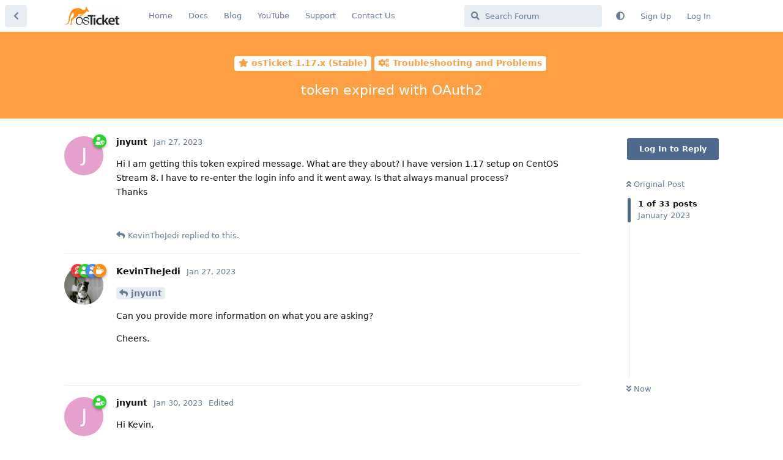

--- FILE ---
content_type: text/html; charset=utf-8
request_url: https://forum.osticket.com/d/102575-token-expired-with-oauth2
body_size: 12342
content:
<!doctype html>
<html  dir="ltr"        lang="en" >
    <head>
        <meta charset="utf-8">
        <title>token expired with OAuth2 - osTicket Forum</title>

        <link rel="next" href="https://forum.osticket.com/d/102575-token-expired-with-oauth2?page=2">
<link rel="canonical" href="https://forum.osticket.com/d/102575-token-expired-with-oauth2">
<link rel="preload" href="https://forum.osticket.com/assets/forum.js?v=62a24018" as="script">
<link rel="preload" href="https://forum.osticket.com/assets/forum-en.js?v=bffabe8b" as="script">
<link rel="preload" href="https://forum.osticket.com/assets/fonts/fa-solid-900.woff2" as="font" type="font/woff2" crossorigin="">
<link rel="preload" href="https://forum.osticket.com/assets/fonts/fa-regular-400.woff2" as="font" type="font/woff2" crossorigin="">
<meta name="viewport" content="width=device-width, initial-scale=1, maximum-scale=1, minimum-scale=1">
<meta name="description" content="osTicket is a widely-used and trusted open source support ticket system. It seamlessly routes inquiries created via email, web-forms and phone calls into a simple, easy-to-use, multi-user, web-based customer support platform. osTicket comes packed with more features and tools than most of the expensive (and complex) support ticket systems on the market. The best part is, it&#039;s completely free.">
<meta name="theme-color" content="#4D698E">
<meta name="color-scheme" content="light">
<link rel="stylesheet" media="not all and (prefers-color-scheme: dark)" class="nightmode-light" href="https://forum.osticket.com/assets/forum.css?v=082e1ee7" />
<link rel="stylesheet" media="(prefers-color-scheme: dark)" class="nightmode-dark" href="https://forum.osticket.com/assets/forum-dark.css?v=26ef4dd1" />
<link rel="shortcut icon" href="https://forum.osticket.com/assets/favicon-gr2b6ykf.png">

        <script>
            /* fof/nightmode workaround for browsers without (prefers-color-scheme) CSS media query support */
            if (!window.matchMedia('not all and (prefers-color-scheme), (prefers-color-scheme)').matches) {
                document.querySelector('link.nightmode-light').removeAttribute('media');
            }
        </script>
        
    </head>

    <body>
        <div id="app" class="App">

    <div id="app-navigation" class="App-navigation"></div>

    <div id="drawer" class="App-drawer">

        <header id="header" class="App-header">
            <div id="header-navigation" class="Header-navigation"></div>
            <div class="container">
                <h1 class="Header-title">
                    <a href="https://forum.osticket.com" id="home-link">
                                                    <img src="https://forum.osticket.com/assets/logo-mvqnpbpv.png" alt="osTicket Forum" class="Header-logo">
                                            </a>
                </h1>
                <div id="header-primary" class="Header-primary"></div>
                <div id="header-secondary" class="Header-secondary"></div>
            </div>
        </header>

    </div>

    <main class="App-content">
        <div id="content"></div>

        <div id="flarum-loading" style="display: none">
    Loading...
</div>

<noscript>
    <div class="Alert">
        <div class="container">
            This site is best viewed in a modern browser with JavaScript enabled.
        </div>
    </div>
</noscript>

<div id="flarum-loading-error" style="display: none">
    <div class="Alert">
        <div class="container">
            Something went wrong while trying to load the full version of this site. Try hard-refreshing this page to fix the error.
        </div>
    </div>
</div>

<noscript id="flarum-content">
    <div class="container">
    <h2>token expired with OAuth2</h2>

    <div>
                    <div>
                                <h3>jnyunt</h3>
                <div class="Post-body">
                    <p>Hi I am getting this token expired message. What are they about? I have version 1.17 setup on CentOS Stream 8. I have to re-enter the login info and it went away. Is that always manual process? <br>
Thanks</p>

                </div>
            </div>

            <hr>
                    <div>
                                <h3>KevinTheJedi</h3>
                <div class="Post-body">
                    <p><a href="https://forum.osticket.com/d/102575/1" class="PostMention" data-id="142575">jnyunt</a></p> 

<p>Can you provide more information on what you are asking?</p>

<p>Cheers.</p>
                </div>
            </div>

            <hr>
                    <div>
                                <h3>jnyunt</h3>
                <div class="Post-body">
                    <p>Hi Kevin,</p> 

<p>My appologies, I thought I have attached the screenshot. Here is the screenshot. <img src="https://forum.osticket.com/assets/files/2023-01-30/1675117866-412237-tokenexpiredmessage.png" title="" alt=""></p>

<p>User reported they didn't get any new tickets for a while. Then I found that token was expired and didn't refresh. Clicking "Submit" refresh and worked again. Not sure why it didn't refresh.</p>
                </div>
            </div>

            <hr>
                    <div>
                                <h3>KevinTheJedi</h3>
                <div class="Post-body">
                    <p><a href="https://forum.osticket.com/d/102575/3" class="PostMention" data-id="142776">jnyunt</a></p> 

<p>Is it a Microsoft email? If so this means changes were made on the MS side that invalidated the tokens.</p>

<p>Cheers.</p>
                </div>
            </div>

            <hr>
                    <div>
                                <h3>ntozier</h3>
                <div class="Post-body">
                    <p>In that screen shot:<br>
You should be able to click Submit.<br>
Then re-enter the M365 username/password, and authorize and the token should renew.</p>
                </div>
            </div>

            <hr>
                    <div>
                                <h3>tdr</h3>
                <div class="Post-body">
                    <p>We've just had this occur, but only noticed it 8 days after it occured when our guys mentioned tickets were quiet - expired 31 Jan!!</p>

<p>Question is, what could've caused it? I'm not aware of changes on Azure, nor for the OSTicket specific accounts. Azure's App Reg tokens were still good till late 2024.</p>

<p>Not only that, this was not alerted on either 'email diagnostic' tests or the DEBUG level logs within OST. Surely one of those should've come up with the oauth failure and not make out it's happy when it's clearly failing/being denied?</p>

<p>Is this going to be a re-occuring issue or did MS do something that could've affected things?</p>

<p>Also, the main reason i post: why is OST Oauth2 &gt; config &gt; Token showing a 90 minute lifetime, when our App Reg Token is 2years? The two seem to be unrelated, but since the OST side Token was the one that that expired... whats the reason/way to be alerted on this in the future?</p>
                </div>
            </div>

            <hr>
                    <div>
                                <h3>KevinTheJedi</h3>
                <div class="Post-body">
                    <p><a href="https://forum.osticket.com/d/102575/6" class="PostMention" data-id="143226">tdr</a></p> 

<blockquote class="uncited"><div><p>what could've caused it? I'm not aware of changes on Azure, nor for the OSTicket specific accounts.</p></div></blockquote>

<p>Bug in the plugin where we don't update the refresh token. Only MS (of course) provides a new refresh token and we didn't know that. Typical OAuth2 conventions you only get a new Access Token but hey, MS loves being different. The next build of the plugin will include the fix.</p>

<blockquote class="uncited"><div><p>Surely one of those should've come up with the oauth failure and not make out it's happy when it's clearly failing/being denied?</p></div></blockquote>

<p>We are working on better logging for such cases.</p>

<blockquote class="uncited"><div><p>why is OST Oauth2 &gt; config &gt; Token showing a 90 minute lifetime, when our App Reg Token is 2years?</p></div></blockquote>

<p>Because these are completely unrelated. The Access Tokens expire typically every hour and then you use the Refresh Token to refresh and get a new Access Token (and in MS case a new Refresh Token as well). The Client Secret expires in 2 years so at that point you'll have to go generate a new secret, update the email config(s), and re-authorize the email(s).</p>

<p>Cheers.</p>
                </div>
            </div>

            <hr>
                    <div>
                                <h3>tdr</h3>
                <div class="Post-body">
                    <p>thanks for the info on those things. We did update from 1.7.0, to 1.7.2 too so when 1.7.3 is out, i'll get that applied ASAP. untill then, i'll get the helpdesk to frequently monitor the mailbox and hope this doesnt happen again till the bugs are ironed out.</p>
                </div>
            </div>

            <hr>
                    <div>
                                <h3>ARMScotty</h3>
                <div class="Post-body">
                    <p>Im glad someone else is having the same issue i am, i'm having to manually refresh the token every hour or so as osTicket doesn't seem to be doing it automatically</p>

<p>So just to make sure, this is a known issue? or is what i've explained unrelated and i've missed something? <br>
Is there any ideas on a timeframe for a fix or a potential workaround?</p> 

<p>Thanks in advance</p>
                </div>
            </div>

            <hr>
                    <div>
                                <h3>KevinTheJedi</h3>
                <div class="Post-body">
                    <p><a href="https://forum.osticket.com/d/102575/9" class="PostMention" data-id="143248">ARMScotty</a></p> 

<p>You should have a cron job running so it will automatically renew the token for you.</p>
<ul><li><a href="https://docs.osticket.com/en/latest/Getting%20Started/POP3-IMAP%20Settings.html" rel="ugc nofollow">https://docs.osticket.com/en/latest/Getting%20Started/POP3-IMAP%20Settings.html</a></li></ul>

<p>Cheers.</p>
                </div>
            </div>

            <hr>
                    <div>
                                <h3>osticketnoob22</h3>
                <div class="Post-body">
                    <p>+1   Happened a couple weeks ago.  Happened on an osticket this week again.  It's easy enough to save again and enter the account and password, but I don't see a pattern for what causes it.  A couple weeks ago it was each osticket I have set up.  This week it was only one but the others were fine.</p>
                </div>
            </div>

            <hr>
                    <div>
                                <h3>KevinTheJedi</h3>
                <div class="Post-body">
                    <p><a href="https://forum.osticket.com/d/102575/11" class="PostMention" data-id="143261">osticketnoob22</a></p> 

<p>There is a current bug with the plugin where we are not updating the refresh token. The fix will be included in the next release and builds of plugins. Stay tuned.</p>

<p>Cheers.</p>
                </div>
            </div>

            <hr>
                    <div>
                                <h3>osticketnoob22</h3>
                <div class="Post-body">
                    <p><a href="https://forum.osticket.com/d/102575/11" class="PostMention" data-id="143261">osticketnoob22</a> Auto fetching is enabled.  I'm on Windows.  IIS but there's a scheduled task that is running.  There's an issue with one osticket set up where that's not happening but that osticket did not have an expired access token this week.</p>

<p>Agents are logged into osticket too.  On osticket set ups where no one's logged in, this week those still have green access tokens, so it doesn't seem to be related to being logged in or not.</p>


<p>I was wondering if it was something on the email account side but I don't see the pattern, especially for one of my ostickets expiring earlier this week while the rest are green.</p>

<p>At least you don't have to remove and readd the whole account.  Resaving it after clicking into the access token page seems to fix it but apparently that doesn't last forever.</p>  
                </div>
            </div>

            <hr>
                    <div>
                                <h3>osticketnoob22</h3>
                <div class="Post-body">
                    <p><a href="https://forum.osticket.com/d/102575/12" class="PostMention" data-id="143262">KevinTheJedi</a></p> 

<p>Thanks.   Why is starting in late January and February 2023 and not more like last November?  Or, did Microsoft change something that doesn't quite work now?  I'm still on v17.1.</p>
                </div>
            </div>

            <hr>
                    <div>
                                <h3>osticketnoob22</h3>
                <div class="Post-body">
                    <p><a href="https://forum.osticket.com/d/102575/12" class="PostMention" data-id="143262">KevinTheJedi</a></p> 

<p>For "next release and builds of plugins" is that something like a v17.3 osticket update or just a plugin revision?  Or, "yes," both, a new osticket update along with a new plugin for this issue?</p>
                </div>
            </div>

            <hr>
                    <div>
                                <h3>fa1rid</h3>
                <div class="Post-body">
                    <p><a href="https://forum.osticket.com/d/102575/12" class="PostMention" data-id="143262">KevinTheJedi</a> I'm facing same issue with Google Cloud. Is it also because of the bug in the plugin?</p>

<p><img src="https://forum.osticket.com/assets/files/2023-02-21/1676964878-182171-image.png" title="" alt=""></p>

                </div>
            </div>

            <hr>
                    <div>
                                <h3>KevinTheJedi</h3>
                <div class="Post-body">
                    <p><a href="https://forum.osticket.com/d/102575/14" class="PostMention" data-id="143264">osticketnoob22</a></p> 

<p>That I’m unsure of. You’ll have to look at MS docs for any changes, etc.</p>

<p>Cheers.</p>
                </div>
            </div>

            <hr>
                    <div>
                                <h3>KevinTheJedi</h3>
                <div class="Post-body">
                    <p><a href="https://forum.osticket.com/d/102575/14" class="PostMention" data-id="143264">osticketnoob22</a></p> 

<p>I will say that you should upgrade to v1.17.2 and install the latest version of the OAuth2 plugin.</p>

<p>Cheers.</p>
                </div>
            </div>

            <hr>
                    <div>
                                <h3>ramrajone</h3>
                <div class="Post-body">
                    <p><a href="https://forum.osticket.com/d/102575/14" class="PostMention" data-id="143264">osticketnoob22</a> <br>
Microsoft have hard shutdown older protocols starting in January, some tenant protocol was still being used in the backend<br>
You can check if your tenant device(s) is still trying to use:<br>
<a href="https://howtohelpdesk.com/how-to-get-basic-authentication-azure-ad-sign-in-log/" rel="ugc nofollow">https://howtohelpdesk.com/how-to-get-basic-authentication-azure-ad-sign-in-log/</a></p>
                </div>
            </div>

            <hr>
                    <div>
                                <h3>KevinTheJedi</h3>
                <div class="Post-body">
                    <p><a href="https://forum.osticket.com/d/102575/18" class="PostMention" data-id="143346">osticketnoob22</a></p> 

<p>Both core release (v1.17.3) and new builds of plugins.</p>

<p>Cheers.</p>
                </div>
            </div>

            <hr>
                    <div>
                                <h3>KevinTheJedi</h3>
                <div class="Post-body">
                    <p><a href="https://forum.osticket.com/d/102575/20" class="PostMention" data-id="143692">fa1rid</a></p> 

<p>Do you see the same fatal errors in your logs?</p>

<p>Cheers.</p>
                </div>
            </div>

            <hr>
            </div>

    
            <a href="https://forum.osticket.com/d/102575-token-expired-with-oauth2?page=2">Next Page &raquo;</a>
    </div>

</noscript>


        <div class="App-composer">
            <div class="container">
                <div id="composer"></div>
            </div>
        </div>
    </main>

</div>




        <div id="modal"></div>
        <div id="alerts"></div>

        <script>
            document.getElementById('flarum-loading').style.display = 'block';
            var flarum = {extensions: {}};
        </script>

        <script src="https://forum.osticket.com/assets/forum.js?v=62a24018"></script>
<script src="https://forum.osticket.com/assets/forum-en.js?v=bffabe8b"></script>

        <script id="flarum-json-payload" type="application/json">{"fof-nightmode.assets.day":"https:\/\/forum.osticket.com\/assets\/forum.css?v=082e1ee7","fof-nightmode.assets.night":"https:\/\/forum.osticket.com\/assets\/forum-dark.css?v=26ef4dd1","resources":[{"type":"forums","id":"1","attributes":{"title":"osTicket Forum","description":"osTicket is a widely-used and trusted open source support ticket system. It seamlessly routes inquiries created via email, web-forms and phone calls into a simple, easy-to-use, multi-user, web-based customer support platform. osTicket comes packed with more features and tools than most of the expensive (and complex) support ticket systems on the market. The best part is, it\u0027s completely free.","showLanguageSelector":true,"baseUrl":"https:\/\/forum.osticket.com","basePath":"","baseOrigin":"https:\/\/forum.osticket.com","debug":false,"apiUrl":"https:\/\/forum.osticket.com\/api","welcomeTitle":"Welcome to the new osTicket Forum!","welcomeMessage":"This is the place to ask questions, learn and help other people with osTicket issues.","themePrimaryColor":"#4D698E","themeSecondaryColor":"#4D698E","logoUrl":"https:\/\/forum.osticket.com\/assets\/logo-mvqnpbpv.png","faviconUrl":"https:\/\/forum.osticket.com\/assets\/favicon-gr2b6ykf.png","headerHtml":null,"footerHtml":null,"allowSignUp":true,"defaultRoute":"\/all","canViewForum":true,"canStartDiscussion":false,"canSearchUsers":false,"assetsBaseUrl":"https:\/\/forum.osticket.com\/assets","canViewFlags":false,"guidelinesUrl":null,"canBypassTagCounts":false,"minPrimaryTags":"1","maxPrimaryTags":"2","minSecondaryTags":"0","maxSecondaryTags":"3","fof-upload.canUpload":false,"fof-upload.canDownload":false,"fof-upload.composerButtonVisiblity":"both","darkMode":false,"postWithoutCaptcha":false,"ReactionConverts":[null,null,null],"fofNightMode_autoUnsupportedFallback":1,"fofNightMode.showThemeToggleOnHeaderAlways":false,"fof-nightmode.default_theme":0,"canSelectBestAnswerOwnPost":true,"useAlternativeBestAnswerUi":true,"showBestAnswerFilterUi":true,"allowUsernameMentionFormat":true},"relationships":{"groups":{"data":[{"type":"groups","id":"1"},{"type":"groups","id":"2"},{"type":"groups","id":"3"},{"type":"groups","id":"4"},{"type":"groups","id":"5"},{"type":"groups","id":"6"}]},"tags":{"data":[{"type":"tags","id":"278"},{"type":"tags","id":"279"},{"type":"tags","id":"280"},{"type":"tags","id":"281"},{"type":"tags","id":"282"},{"type":"tags","id":"283"},{"type":"tags","id":"284"},{"type":"tags","id":"316"},{"type":"tags","id":"324"},{"type":"tags","id":"341"},{"type":"tags","id":"357"},{"type":"tags","id":"387"},{"type":"tags","id":"405"},{"type":"tags","id":"430"},{"type":"tags","id":"3"},{"type":"tags","id":"29"},{"type":"tags","id":"20"},{"type":"tags","id":"38"}]},"reactions":{"data":[{"type":"reactions","id":"1"},{"type":"reactions","id":"2"},{"type":"reactions","id":"3"},{"type":"reactions","id":"4"},{"type":"reactions","id":"5"},{"type":"reactions","id":"6"},{"type":"reactions","id":"7"},{"type":"reactions","id":"8"},{"type":"reactions","id":"9"},{"type":"reactions","id":"10"},{"type":"reactions","id":"11"},{"type":"reactions","id":"12"},{"type":"reactions","id":"13"},{"type":"reactions","id":"14"},{"type":"reactions","id":"15"}]},"links":{"data":[{"type":"links","id":"1"},{"type":"links","id":"2"},{"type":"links","id":"3"},{"type":"links","id":"4"},{"type":"links","id":"5"},{"type":"links","id":"6"}]}}},{"type":"groups","id":"1","attributes":{"nameSingular":"Admin","namePlural":"Admins","color":"#EC3939","icon":"fas fa-user-astronaut","isHidden":0}},{"type":"groups","id":"2","attributes":{"nameSingular":"Guest","namePlural":"Guests","color":"#AFAFAF","icon":"fas fa-question","isHidden":0}},{"type":"groups","id":"3","attributes":{"nameSingular":"Member","namePlural":"Members","color":"#2AD42C","icon":"fas fa-user-shield","isHidden":0}},{"type":"groups","id":"4","attributes":{"nameSingular":"Mod","namePlural":"Mods","color":"#4A8CF1","icon":"fas fa-user-ninja","isHidden":0}},{"type":"groups","id":"5","attributes":{"nameSingular":"Developer","namePlural":"Developers","color":"#FE8F15","icon":"fas fa-mug-hot","isHidden":0}},{"type":"groups","id":"6","attributes":{"nameSingular":"Trusted User","namePlural":"Trusted Users","color":"#3FC380","icon":"fas fa-user-shield","isHidden":0}},{"type":"tags","id":"278","attributes":{"name":"osTicket 1.6.x (End Of Life)","description":"osTicket v1.6.x Discussions","slug":"osticket-1-6-x-end-of-life","color":"#f1c40f","backgroundUrl":null,"backgroundMode":null,"icon":"fas fa-ban","discussionCount":55,"position":12,"defaultSort":null,"isChild":false,"isHidden":false,"lastPostedAt":"2025-10-09T12:55:29+00:00","canStartDiscussion":false,"canAddToDiscussion":false,"isQnA":true,"reminders":false}},{"type":"tags","id":"279","attributes":{"name":"osTicket 0.x - 1.5.x (End Of Life)","description":"osTicket v0.x - v1.5.x Discussions","slug":"osticket-0-x-1-5-x-end-of-life","color":"#d35400","backgroundUrl":null,"backgroundMode":null,"icon":"fas fa-ban","discussionCount":39,"position":13,"defaultSort":null,"isChild":false,"isHidden":false,"lastPostedAt":"2025-01-13T20:18:15+00:00","canStartDiscussion":false,"canAddToDiscussion":false,"isQnA":true,"reminders":false}},{"type":"tags","id":"280","attributes":{"name":"osTicket Latest News","description":"Get the latest osTicket news, alerts \u0026 notices.","slug":"osticket-latest-news","color":"#445d7d","backgroundUrl":null,"backgroundMode":null,"icon":"far fa-newspaper","discussionCount":238,"position":0,"defaultSort":null,"isChild":false,"isHidden":false,"lastPostedAt":"2026-01-15T17:51:06+00:00","canStartDiscussion":false,"canAddToDiscussion":false,"isQnA":true,"reminders":false}},{"type":"tags","id":"281","attributes":{"name":"osTicket 1.7.x (End Of Life)","description":"osTicket v1.7.x Discussions","slug":"osticket-1-7-x-end-of-life","color":"#16a085","backgroundUrl":null,"backgroundMode":null,"icon":"fas fa-ban","discussionCount":42,"position":11,"defaultSort":null,"isChild":false,"isHidden":false,"lastPostedAt":"2024-02-25T17:49:56+00:00","canStartDiscussion":false,"canAddToDiscussion":false,"isQnA":true,"reminders":false}},{"type":"tags","id":"282","attributes":{"name":"osTicket v1.8.x (End Of Life)","description":"osTicket v1.8.x Discussions ","slug":"osticket-v1-8-x-end-of-life","color":"#9b59b6","backgroundUrl":null,"backgroundMode":null,"icon":"fas fa-ban","discussionCount":45,"position":10,"defaultSort":null,"isChild":false,"isHidden":false,"lastPostedAt":"2025-10-17T23:05:40+00:00","canStartDiscussion":false,"canAddToDiscussion":false,"isQnA":true,"reminders":false}},{"type":"tags","id":"283","attributes":{"name":"osTicket v1.9.x (End Of Life)","description":"osTicket v1.9.x Discussions","slug":"osticket-v1-9-x-end-of-life","color":"#3498db","backgroundUrl":null,"backgroundMode":null,"icon":"fas fa-ban","discussionCount":176,"position":9,"defaultSort":null,"isChild":false,"isHidden":false,"lastPostedAt":"2025-11-13T14:18:24+00:00","canStartDiscussion":false,"canAddToDiscussion":false,"isQnA":true,"reminders":false}},{"type":"tags","id":"284","attributes":{"name":"osTicket 1.10.x (End Of Life)","description":"osTicket v1.10 Discussions","slug":"osticket-1-10-x-end-of-life","color":"#fe8f15","backgroundUrl":null,"backgroundMode":null,"icon":"fas fa-ban","discussionCount":851,"position":8,"defaultSort":null,"isChild":false,"isHidden":false,"lastPostedAt":"2025-09-03T13:23:02+00:00","canStartDiscussion":false,"canAddToDiscussion":false,"isQnA":true,"reminders":false}},{"type":"tags","id":"316","attributes":{"name":"osTicket 1.11.x (End Of Life)","description":"osTicket v1.11 Discussions","slug":"osticket-1-11-x-end-of-life","color":"#fd79a8","backgroundUrl":null,"backgroundMode":null,"icon":"fas fa-ban","discussionCount":531,"position":7,"defaultSort":null,"isChild":false,"isHidden":false,"lastPostedAt":"2024-12-10T20:21:16+00:00","canStartDiscussion":false,"canAddToDiscussion":false,"isQnA":true,"reminders":false}},{"type":"tags","id":"324","attributes":{"name":"osTicket 1.12.x (End Of Life)","description":"osTicket v1.12 Discussions","slug":"osticket-1-12-x-end-of-life","color":"#4cd137","backgroundUrl":null,"backgroundMode":null,"icon":"fas fa-ban","discussionCount":1318,"position":6,"defaultSort":null,"isChild":false,"isHidden":false,"lastPostedAt":"2026-01-16T19:13:50+00:00","canStartDiscussion":false,"canAddToDiscussion":false,"isQnA":true,"reminders":false}},{"type":"tags","id":"341","attributes":{"name":"osTicket 1.14.x (End Of Life)","description":"osTicket v1.14 Discussions","slug":"osticket-1-14-x-end-of-life","color":"#f5cd79","backgroundUrl":null,"backgroundMode":null,"icon":"fas fa-ban","discussionCount":2043,"position":5,"defaultSort":null,"isChild":false,"isHidden":false,"lastPostedAt":"2026-01-26T21:49:43+00:00","canStartDiscussion":false,"canAddToDiscussion":false,"isQnA":true,"reminders":false}},{"type":"tags","id":"357","attributes":{"name":"osTicket 1.15.x (End Of Life)","description":"osTicket v1.15 Discussions","slug":"osticket-1-15-x-end-of-life","color":"#3decfc","backgroundUrl":null,"backgroundMode":null,"icon":"fas fa-ban","discussionCount":1768,"position":4,"defaultSort":null,"isChild":false,"isHidden":false,"lastPostedAt":"2026-01-02T20:40:20+00:00","canStartDiscussion":false,"canAddToDiscussion":false,"isQnA":true,"reminders":false}},{"type":"tags","id":"387","attributes":{"name":"osTicket 1.16.x (End Of Life)","description":"osTicket v1.15 Discussions","slug":"osticket-1-16-x-end-of-life","color":"#f04135","backgroundUrl":null,"backgroundMode":null,"icon":"fas fa-ban","discussionCount":697,"position":3,"defaultSort":null,"isChild":false,"isHidden":false,"lastPostedAt":"2026-01-08T22:12:36+00:00","canStartDiscussion":false,"canAddToDiscussion":false,"isQnA":true,"reminders":false}},{"type":"tags","id":"405","attributes":{"name":"osTicket 1.17.x (Stable)","description":"osTicket v1.17 Discussions","slug":"osticket-1-17-x-stable","color":"#ff9f43","backgroundUrl":null,"backgroundMode":null,"icon":"fas fa-star","discussionCount":1929,"position":2,"defaultSort":null,"isChild":false,"isHidden":false,"lastPostedAt":"2026-01-27T15:04:21+00:00","canStartDiscussion":false,"canAddToDiscussion":false,"isQnA":true,"reminders":false}},{"type":"tags","id":"430","attributes":{"name":"osTicket 1.18.x (Stable)","description":"osTicket v1.18 Discussions","slug":"osticket-1-18-x-stable","color":"#508ef2","backgroundUrl":null,"backgroundMode":null,"icon":"fas fa-star","discussionCount":1897,"position":1,"defaultSort":null,"isChild":false,"isHidden":false,"lastPostedAt":"2026-01-28T00:27:29+00:00","canStartDiscussion":false,"canAddToDiscussion":false,"isQnA":true,"reminders":false}},{"type":"tags","id":"3","attributes":{"name":"email","description":null,"slug":"email","color":null,"backgroundUrl":null,"backgroundMode":null,"icon":null,"discussionCount":1056,"position":null,"defaultSort":null,"isChild":false,"isHidden":false,"lastPostedAt":"2026-01-19T13:44:26+00:00","canStartDiscussion":false,"canAddToDiscussion":false,"isQnA":true,"reminders":false}},{"type":"tags","id":"29","attributes":{"name":"help","description":null,"slug":"help","color":null,"backgroundUrl":null,"backgroundMode":null,"icon":null,"discussionCount":972,"position":null,"defaultSort":null,"isChild":false,"isHidden":false,"lastPostedAt":"2026-01-26T10:44:19+00:00","canStartDiscussion":false,"canAddToDiscussion":false,"isQnA":true,"reminders":false}},{"type":"tags","id":"20","attributes":{"name":"issue","description":null,"slug":"issue","color":null,"backgroundUrl":null,"backgroundMode":null,"icon":null,"discussionCount":548,"position":null,"defaultSort":null,"isChild":false,"isHidden":false,"lastPostedAt":"2025-12-15T17:58:16+00:00","canStartDiscussion":false,"canAddToDiscussion":false,"isQnA":true,"reminders":false}},{"type":"tags","id":"38","attributes":{"name":"discussion","description":null,"slug":"discussion","color":null,"backgroundUrl":null,"backgroundMode":null,"icon":null,"discussionCount":272,"position":null,"defaultSort":null,"isChild":false,"isHidden":false,"lastPostedAt":"2026-01-19T13:44:26+00:00","canStartDiscussion":false,"canAddToDiscussion":false,"isQnA":true,"reminders":false}},{"type":"reactions","id":"1","attributes":{"identifier":"thumbsup","display":null,"type":"emoji","enabled":1}},{"type":"reactions","id":"2","attributes":{"identifier":"thumbsdown","display":null,"type":"emoji","enabled":1}},{"type":"reactions","id":"3","attributes":{"identifier":"laugh","display":null,"type":"emoji","enabled":1}},{"type":"reactions","id":"4","attributes":{"identifier":"confused","display":null,"type":"emoji","enabled":1}},{"type":"reactions","id":"5","attributes":{"identifier":"heart","display":null,"type":"emoji","enabled":1}},{"type":"reactions","id":"6","attributes":{"identifier":"tada","display":null,"type":"emoji","enabled":1}},{"type":"reactions","id":"7","attributes":{"identifier":"raised_hands","display":null,"type":"emoji","enabled":1}},{"type":"reactions","id":"8","attributes":{"identifier":"bomb","display":"","type":"emoji","enabled":1}},{"type":"reactions","id":"9","attributes":{"identifier":"zombie","display":"zombie","type":"emoji","enabled":1}},{"type":"reactions","id":"10","attributes":{"identifier":"salute","display":null,"type":"emoji","enabled":1}},{"type":"reactions","id":"11","attributes":{"identifier":"man_facepalming","display":null,"type":"emoji","enabled":1}},{"type":"reactions","id":"12","attributes":{"identifier":"rofl","display":null,"type":"emoji","enabled":1}},{"type":"reactions","id":"13","attributes":{"identifier":"kangaroo","display":null,"type":"emoji","enabled":1}},{"type":"reactions","id":"14","attributes":{"identifier":"headstone","display":null,"type":"emoji","enabled":1}},{"type":"reactions","id":"15","attributes":{"identifier":"man_detective","display":null,"type":"emoji","enabled":1}},{"type":"links","id":"1","attributes":{"id":1,"title":"Home","icon":null,"url":"http:\/\/osticket.com","position":0,"isInternal":false,"isNewtab":true,"isChild":false,"visibility":"everyone"}},{"type":"links","id":"2","attributes":{"id":2,"title":"Docs","icon":null,"url":"https:\/\/docs.osticket.com\/","position":1,"isInternal":false,"isNewtab":true,"isChild":false,"visibility":"everyone"}},{"type":"links","id":"3","attributes":{"id":3,"title":"Blog","icon":null,"url":"http:\/\/osticket.com\/blog","position":2,"isInternal":false,"isNewtab":true,"isChild":false,"visibility":"everyone"}},{"type":"links","id":"4","attributes":{"id":4,"title":"Support","icon":null,"url":"https:\/\/osticket.com\/support\/","position":4,"isInternal":false,"isNewtab":true,"isChild":false,"visibility":"everyone"}},{"type":"links","id":"5","attributes":{"id":5,"title":"Contact Us","icon":null,"url":"http:\/\/osticket.com\/contact-us","position":5,"isInternal":false,"isNewtab":true,"isChild":false,"visibility":"everyone"}},{"type":"links","id":"6","attributes":{"id":6,"title":"YouTube","icon":null,"url":"https:\/\/www.youtube.com\/c\/osticket_tutorials","position":3,"isInternal":false,"isNewtab":true,"isChild":false,"visibility":"everyone"}}],"session":{"userId":0,"csrfToken":"Zz3j3twzn1FndDJ7UB17x61JjdNr1C2VuCkom1Qa"},"locales":{"en":"English"},"locale":"en","fof-recaptcha.credentials.site":"6Lecx0YUAAAAAAmFO_DwSkxumVhpYFMIkqb32Ro7","fof-recaptcha.type":"","apiDocument":{"data":{"type":"discussions","id":"102575","attributes":{"title":"token expired with OAuth2","slug":"102575-token-expired-with-oauth2","commentCount":33,"participantCount":15,"createdAt":"2023-01-27T03:13:04+00:00","lastPostedAt":"2024-08-09T01:23:35+00:00","lastPostNumber":34,"canReply":false,"canRename":false,"canDelete":false,"canHide":false,"isApproved":true,"hasBestAnswer":false,"bestAnswerSetAt":null,"canTag":false,"canSeeReactions":false,"canSelectBestAnswer":false,"subscription":null,"isSticky":false,"canSticky":false,"isLocked":false,"canLock":false},"relationships":{"user":{"data":{"type":"users","id":"125753"}},"posts":{"data":[{"type":"posts","id":"142575"},{"type":"posts","id":"142588"},{"type":"posts","id":"142776"},{"type":"posts","id":"142783"},{"type":"posts","id":"143045"},{"type":"posts","id":"143226"},{"type":"posts","id":"143235"},{"type":"posts","id":"143243"},{"type":"posts","id":"143248"},{"type":"posts","id":"143250"},{"type":"posts","id":"143261"},{"type":"posts","id":"143262"},{"type":"posts","id":"143263"},{"type":"posts","id":"143264"},{"type":"posts","id":"143265"},{"type":"posts","id":"143266"},{"type":"posts","id":"143307"},{"type":"posts","id":"143346"},{"type":"posts","id":"143347"},{"type":"posts","id":"143692"},{"type":"posts","id":"143713"},{"type":"posts","id":"143738"},{"type":"posts","id":"149810"},{"type":"posts","id":"149826"},{"type":"posts","id":"150287"},{"type":"posts","id":"150297"},{"type":"posts","id":"150923"},{"type":"posts","id":"150927"},{"type":"posts","id":"151000"},{"type":"posts","id":"151003"},{"type":"posts","id":"151006"},{"type":"posts","id":"151023"},{"type":"posts","id":"157390"}]},"tags":{"data":[{"type":"tags","id":"405"},{"type":"tags","id":"410"}]}}},"included":[{"type":"users","id":"125753","attributes":{"username":"jnyunt","displayName":"jnyunt","avatarUrl":null,"slug":"jnyunt","joinTime":"2013-07-22T03:20:23+00:00","discussionCount":15,"commentCount":41,"canEdit":false,"canEditCredentials":false,"canEditGroups":false,"canDelete":false,"lastSeenAt":"2024-06-13T06:22:34+00:00","canSuspend":false,"canSpamblock":false,"fof-upload-uploadCountCurrent":6,"fof-upload-uploadCountAll":6,"bestAnswerCount":0},"relationships":{"groups":{"data":[{"type":"groups","id":"3"}]}}},{"type":"users","id":"168803","attributes":{"username":"KevinTheJedi","displayName":"KevinTheJedi","avatarUrl":"https:\/\/forum.osticket.com\/assets\/avatars\/bghgfcsedxuo7xer.png","slug":"KevinTheJedi","joinTime":"2015-09-17T16:32:15+00:00","discussionCount":30,"commentCount":14835,"canEdit":false,"canEditCredentials":false,"canEditGroups":false,"canDelete":false,"lastSeenAt":"2026-01-27T23:03:42+00:00","canSuspend":false,"canSpamblock":false,"fof-upload-uploadCountCurrent":353,"fof-upload-uploadCountAll":353,"bestAnswerCount":2094},"relationships":{"groups":{"data":[{"type":"groups","id":"1"},{"type":"groups","id":"3"},{"type":"groups","id":"4"},{"type":"groups","id":"5"}]}}},{"type":"users","id":"7154","attributes":{"username":"ntozier","displayName":"ntozier","avatarUrl":"https:\/\/forum.osticket.com\/assets\/avatars\/srqdoq2cbrwswcyn.png","slug":"ntozier","joinTime":"2010-01-13T21:59:00+00:00","discussionCount":35,"commentCount":30022,"canEdit":false,"canEditCredentials":false,"canEditGroups":false,"canDelete":false,"lastSeenAt":"2026-01-11T07:29:06+00:00","canSuspend":false,"canSpamblock":false,"fof-upload-uploadCountCurrent":304,"fof-upload-uploadCountAll":304,"bestAnswerCount":78},"relationships":{"groups":{"data":[{"type":"groups","id":"3"},{"type":"groups","id":"4"}]}}},{"type":"users","id":"229438","attributes":{"username":"tdr","displayName":"tdr","avatarUrl":null,"slug":"tdr","joinTime":"2023-02-08T12:30:22+00:00","discussionCount":0,"commentCount":2,"canEdit":false,"canEditCredentials":false,"canEditGroups":false,"canDelete":false,"lastSeenAt":"2023-02-08T16:04:16+00:00","canSuspend":false,"canSpamblock":false,"fof-upload-uploadCountCurrent":0,"fof-upload-uploadCountAll":0,"bestAnswerCount":0},"relationships":{"groups":{"data":[]}}},{"type":"users","id":"228234","attributes":{"username":"ARMScotty","displayName":"ARMScotty","avatarUrl":null,"slug":"ARMScotty","joinTime":"2022-06-24T08:39:17+00:00","discussionCount":2,"commentCount":7,"canEdit":false,"canEditCredentials":false,"canEditGroups":false,"canDelete":false,"lastSeenAt":"2023-12-05T17:16:32+00:00","canSuspend":false,"canSpamblock":false,"fof-upload-uploadCountCurrent":3,"fof-upload-uploadCountAll":3,"bestAnswerCount":0},"relationships":{"groups":{"data":[]}}},{"type":"users","id":"228459","attributes":{"username":"osticketnoob22","displayName":"osticketnoob22","avatarUrl":null,"slug":"osticketnoob22","joinTime":"2022-08-16T14:32:52+00:00","discussionCount":3,"commentCount":26,"canEdit":false,"canEditCredentials":false,"canEditGroups":false,"canDelete":false,"lastSeenAt":"2023-02-10T21:38:52+00:00","canSuspend":false,"canSpamblock":false,"fof-upload-uploadCountCurrent":0,"fof-upload-uploadCountAll":0,"bestAnswerCount":0},"relationships":{"groups":{"data":[]}}},{"type":"users","id":"229511","attributes":{"username":"fa1rid","displayName":"fa1rid","avatarUrl":null,"slug":"fa1rid","joinTime":"2023-02-21T07:27:39+00:00","discussionCount":0,"commentCount":2,"canEdit":false,"canEditCredentials":false,"canEditGroups":false,"canDelete":false,"lastSeenAt":"2023-02-28T11:33:34+00:00","canSuspend":false,"canSpamblock":false,"fof-upload-uploadCountCurrent":2,"fof-upload-uploadCountAll":2,"bestAnswerCount":0},"relationships":{"groups":{"data":[]}}},{"type":"users","id":"212477","attributes":{"username":"ramrajone","displayName":"ramrajone","avatarUrl":"https:\/\/forum.osticket.com\/assets\/avatars\/7kehfK0ddvBkNCmb.png","slug":"ramrajone","joinTime":"2017-11-09T19:07:29+00:00","discussionCount":28,"commentCount":1051,"canEdit":false,"canEditCredentials":false,"canEditGroups":false,"canDelete":false,"lastSeenAt":"2025-12-23T18:18:30+00:00","canSuspend":false,"canSpamblock":false,"fof-upload-uploadCountCurrent":190,"fof-upload-uploadCountAll":190,"bestAnswerCount":14},"relationships":{"groups":{"data":[{"type":"groups","id":"3"}]}}},{"type":"posts","id":"142575","attributes":{"number":1,"createdAt":"2023-01-27T03:13:04+00:00","contentType":"comment","contentHtml":"\u003Cp\u003EHi I am getting this token expired message. What are they about? I have version 1.17 setup on CentOS Stream 8. I have to re-enter the login info and it went away. Is that always manual process? \u003Cbr\u003E\nThanks\u003C\/p\u003E\n","renderFailed":false,"canEdit":false,"canDelete":false,"canHide":false,"canFlag":false,"isApproved":true,"canApprove":false,"canReact":false,"canLike":false},"relationships":{"discussion":{"data":{"type":"discussions","id":"102575"}},"user":{"data":{"type":"users","id":"125753"}},"reactions":{"data":[]},"mentionedBy":{"data":[{"type":"posts","id":"142588"}]},"likes":{"data":[]}}},{"type":"posts","id":"142588","attributes":{"number":2,"createdAt":"2023-01-27T13:52:38+00:00","contentType":"comment","contentHtml":"\u003Cp\u003E\u003Ca href=\u0022https:\/\/forum.osticket.com\/d\/102575\/1\u0022 class=\u0022PostMention\u0022 data-id=\u0022142575\u0022\u003Ejnyunt\u003C\/a\u003E\u003C\/p\u003E \n\n\u003Cp\u003ECan you provide more information on what you are asking?\u003C\/p\u003E\n\n\u003Cp\u003ECheers.\u003C\/p\u003E","renderFailed":false,"canEdit":false,"canDelete":false,"canHide":false,"canFlag":false,"isApproved":true,"canApprove":false,"canReact":false,"canLike":false},"relationships":{"user":{"data":{"type":"users","id":"168803"}},"discussion":{"data":{"type":"discussions","id":"102575"}},"reactions":{"data":[]},"mentionedBy":{"data":[]},"likes":{"data":[]}}},{"type":"posts","id":"142776","attributes":{"number":3,"createdAt":"2023-01-30T22:31:24+00:00","contentType":"comment","contentHtml":"\u003Cp\u003EHi Kevin,\u003C\/p\u003E \n\n\u003Cp\u003EMy appologies, I thought I have attached the screenshot. Here is the screenshot. \u003Cimg src=\u0022https:\/\/forum.osticket.com\/assets\/files\/2023-01-30\/1675117866-412237-tokenexpiredmessage.png\u0022 title=\u0022\u0022 alt=\u0022\u0022\u003E\u003C\/p\u003E\n\n\u003Cp\u003EUser reported they didn\u0027t get any new tickets for a while. Then I found that token was expired and didn\u0027t refresh. Clicking \u0022Submit\u0022 refresh and worked again. Not sure why it didn\u0027t refresh.\u003C\/p\u003E","renderFailed":false,"editedAt":"2023-01-30T22:36:03+00:00","canEdit":false,"canDelete":false,"canHide":false,"canFlag":false,"isApproved":true,"canApprove":false,"canReact":false,"canLike":false},"relationships":{"discussion":{"data":{"type":"discussions","id":"102575"}},"user":{"data":{"type":"users","id":"125753"}},"editedUser":{"data":{"type":"users","id":"125753"}},"reactions":{"data":[]},"mentionedBy":{"data":[{"type":"posts","id":"142783"}]},"likes":{"data":[]}}},{"type":"posts","id":"142783","attributes":{"number":4,"createdAt":"2023-01-31T00:06:13+00:00","contentType":"comment","contentHtml":"\u003Cp\u003E\u003Ca href=\u0022https:\/\/forum.osticket.com\/d\/102575\/3\u0022 class=\u0022PostMention\u0022 data-id=\u0022142776\u0022\u003Ejnyunt\u003C\/a\u003E\u003C\/p\u003E \n\n\u003Cp\u003EIs it a Microsoft email? If so this means changes were made on the MS side that invalidated the tokens.\u003C\/p\u003E\n\n\u003Cp\u003ECheers.\u003C\/p\u003E","renderFailed":false,"canEdit":false,"canDelete":false,"canHide":false,"canFlag":false,"isApproved":true,"canApprove":false,"canReact":false,"canLike":false},"relationships":{"user":{"data":{"type":"users","id":"168803"}},"discussion":{"data":{"type":"discussions","id":"102575"}},"reactions":{"data":[]},"mentionedBy":{"data":[]},"likes":{"data":[]}}},{"type":"posts","id":"143045","attributes":{"number":5,"createdAt":"2023-02-03T19:01:26+00:00","contentType":"comment","contentHtml":"\u003Cp\u003EIn that screen shot:\u003Cbr\u003E\nYou should be able to click Submit.\u003Cbr\u003E\nThen re-enter the M365 username\/password, and authorize and the token should renew.\u003C\/p\u003E","renderFailed":false,"canEdit":false,"canDelete":false,"canHide":false,"canFlag":false,"isApproved":true,"canApprove":false,"canReact":false,"canLike":false},"relationships":{"discussion":{"data":{"type":"discussions","id":"102575"}},"user":{"data":{"type":"users","id":"7154"}},"reactions":{"data":[]},"mentionedBy":{"data":[]},"likes":{"data":[]}}},{"type":"posts","id":"143226","attributes":{"number":6,"createdAt":"2023-02-08T12:43:07+00:00","contentType":"comment","contentHtml":"\u003Cp\u003EWe\u0027ve just had this occur, but only noticed it 8 days after it occured when our guys mentioned tickets were quiet - expired 31 Jan!!\u003C\/p\u003E\n\n\u003Cp\u003EQuestion is, what could\u0027ve caused it? I\u0027m not aware of changes on Azure, nor for the OSTicket specific accounts. Azure\u0027s App Reg tokens were still good till late 2024.\u003C\/p\u003E\n\n\u003Cp\u003ENot only that, this was not alerted on either \u0027email diagnostic\u0027 tests or the DEBUG level logs within OST. Surely one of those should\u0027ve come up with the oauth failure and not make out it\u0027s happy when it\u0027s clearly failing\/being denied?\u003C\/p\u003E\n\n\u003Cp\u003EIs this going to be a re-occuring issue or did MS do something that could\u0027ve affected things?\u003C\/p\u003E\n\n\u003Cp\u003EAlso, the main reason i post: why is OST Oauth2 \u0026gt; config \u0026gt; Token showing a 90 minute lifetime, when our App Reg Token is 2years? The two seem to be unrelated, but since the OST side Token was the one that that expired... whats the reason\/way to be alerted on this in the future?\u003C\/p\u003E","renderFailed":false,"canEdit":false,"canDelete":false,"canHide":false,"canFlag":false,"isApproved":true,"canApprove":false,"canReact":false,"canLike":false},"relationships":{"discussion":{"data":{"type":"discussions","id":"102575"}},"user":{"data":{"type":"users","id":"229438"}},"reactions":{"data":[]},"mentionedBy":{"data":[{"type":"posts","id":"143235"}]},"likes":{"data":[]}}},{"type":"posts","id":"143235","attributes":{"number":7,"createdAt":"2023-02-08T14:57:27+00:00","contentType":"comment","contentHtml":"\u003Cp\u003E\u003Ca href=\u0022https:\/\/forum.osticket.com\/d\/102575\/6\u0022 class=\u0022PostMention\u0022 data-id=\u0022143226\u0022\u003Etdr\u003C\/a\u003E\u003C\/p\u003E \n\n\u003Cblockquote class=\u0022uncited\u0022\u003E\u003Cdiv\u003E\u003Cp\u003Ewhat could\u0027ve caused it? I\u0027m not aware of changes on Azure, nor for the OSTicket specific accounts.\u003C\/p\u003E\u003C\/div\u003E\u003C\/blockquote\u003E\n\n\u003Cp\u003EBug in the plugin where we don\u0027t update the refresh token. Only MS (of course) provides a new refresh token and we didn\u0027t know that. Typical OAuth2 conventions you only get a new Access Token but hey, MS loves being different. The next build of the plugin will include the fix.\u003C\/p\u003E\n\n\u003Cblockquote class=\u0022uncited\u0022\u003E\u003Cdiv\u003E\u003Cp\u003ESurely one of those should\u0027ve come up with the oauth failure and not make out it\u0027s happy when it\u0027s clearly failing\/being denied?\u003C\/p\u003E\u003C\/div\u003E\u003C\/blockquote\u003E\n\n\u003Cp\u003EWe are working on better logging for such cases.\u003C\/p\u003E\n\n\u003Cblockquote class=\u0022uncited\u0022\u003E\u003Cdiv\u003E\u003Cp\u003Ewhy is OST Oauth2 \u0026gt; config \u0026gt; Token showing a 90 minute lifetime, when our App Reg Token is 2years?\u003C\/p\u003E\u003C\/div\u003E\u003C\/blockquote\u003E\n\n\u003Cp\u003EBecause these are completely unrelated. The Access Tokens expire typically every hour and then you use the Refresh Token to refresh and get a new Access Token (and in MS case a new Refresh Token as well). The Client Secret expires in 2 years so at that point you\u0027ll have to go generate a new secret, update the email config(s), and re-authorize the email(s).\u003C\/p\u003E\n\n\u003Cp\u003ECheers.\u003C\/p\u003E","renderFailed":false,"canEdit":false,"canDelete":false,"canHide":false,"canFlag":false,"isApproved":true,"canApprove":false,"canReact":false,"canLike":false},"relationships":{"user":{"data":{"type":"users","id":"168803"}},"discussion":{"data":{"type":"discussions","id":"102575"}},"reactions":{"data":[]},"mentionedBy":{"data":[]},"likes":{"data":[]}}},{"type":"posts","id":"143243","attributes":{"number":8,"createdAt":"2023-02-08T16:04:16+00:00","contentType":"comment","contentHtml":"\u003Cp\u003Ethanks for the info on those things. We did update from 1.7.0, to 1.7.2 too so when 1.7.3 is out, i\u0027ll get that applied ASAP. untill then, i\u0027ll get the helpdesk to frequently monitor the mailbox and hope this doesnt happen again till the bugs are ironed out.\u003C\/p\u003E","renderFailed":false,"canEdit":false,"canDelete":false,"canHide":false,"canFlag":false,"isApproved":true,"canApprove":false,"canReact":false,"canLike":false},"relationships":{"discussion":{"data":{"type":"discussions","id":"102575"}},"user":{"data":{"type":"users","id":"229438"}},"reactions":{"data":[]},"mentionedBy":{"data":[]},"likes":{"data":[]}}},{"type":"posts","id":"143248","attributes":{"number":9,"createdAt":"2023-02-08T17:11:35+00:00","contentType":"comment","contentHtml":"\u003Cp\u003EIm glad someone else is having the same issue i am, i\u0027m having to manually refresh the token every hour or so as osTicket doesn\u0027t seem to be doing it automatically\u003C\/p\u003E\n\n\u003Cp\u003ESo just to make sure, this is a known issue? or is what i\u0027ve explained unrelated and i\u0027ve missed something? \u003Cbr\u003E\nIs there any ideas on a timeframe for a fix or a potential workaround?\u003C\/p\u003E \n\n\u003Cp\u003EThanks in advance\u003C\/p\u003E","renderFailed":false,"canEdit":false,"canDelete":false,"canHide":false,"canFlag":false,"isApproved":true,"canApprove":false,"canReact":false,"canLike":false},"relationships":{"discussion":{"data":{"type":"discussions","id":"102575"}},"user":{"data":{"type":"users","id":"228234"}},"reactions":{"data":[]},"mentionedBy":{"data":[{"type":"posts","id":"143250"}]},"likes":{"data":[]}}},{"type":"posts","id":"143250","attributes":{"number":10,"createdAt":"2023-02-08T17:16:02+00:00","contentType":"comment","contentHtml":"\u003Cp\u003E\u003Ca href=\u0022https:\/\/forum.osticket.com\/d\/102575\/9\u0022 class=\u0022PostMention\u0022 data-id=\u0022143248\u0022\u003EARMScotty\u003C\/a\u003E\u003C\/p\u003E \n\n\u003Cp\u003EYou should have a cron job running so it will automatically renew the token for you.\u003C\/p\u003E\n\u003Cul\u003E\u003Cli\u003E\u003Ca href=\u0022https:\/\/docs.osticket.com\/en\/latest\/Getting%20Started\/POP3-IMAP%20Settings.html\u0022 rel=\u0022ugc nofollow\u0022\u003Ehttps:\/\/docs.osticket.com\/en\/latest\/Getting%20Started\/POP3-IMAP%20Settings.html\u003C\/a\u003E\u003C\/li\u003E\u003C\/ul\u003E\n\n\u003Cp\u003ECheers.\u003C\/p\u003E","renderFailed":false,"canEdit":false,"canDelete":false,"canHide":false,"canFlag":false,"isApproved":true,"canApprove":false,"canReact":false,"canLike":false},"relationships":{"user":{"data":{"type":"users","id":"168803"}},"discussion":{"data":{"type":"discussions","id":"102575"}},"reactions":{"data":[]},"mentionedBy":{"data":[]},"likes":{"data":[]}}},{"type":"posts","id":"143261","attributes":{"number":11,"createdAt":"2023-02-08T22:01:41+00:00","contentType":"comment","contentHtml":"\u003Cp\u003E+1   Happened a couple weeks ago.  Happened on an osticket this week again.  It\u0027s easy enough to save again and enter the account and password, but I don\u0027t see a pattern for what causes it.  A couple weeks ago it was each osticket I have set up.  This week it was only one but the others were fine.\u003C\/p\u003E","renderFailed":false,"canEdit":false,"canDelete":false,"canHide":false,"canFlag":false,"isApproved":true,"canApprove":false,"canReact":false,"canLike":false},"relationships":{"discussion":{"data":{"type":"discussions","id":"102575"}},"user":{"data":{"type":"users","id":"228459"}},"reactions":{"data":[]},"mentionedBy":{"data":[{"type":"posts","id":"143262"},{"type":"posts","id":"143263"}]},"likes":{"data":[]}}},{"type":"posts","id":"143262","attributes":{"number":12,"createdAt":"2023-02-08T22:02:49+00:00","contentType":"comment","contentHtml":"\u003Cp\u003E\u003Ca href=\u0022https:\/\/forum.osticket.com\/d\/102575\/11\u0022 class=\u0022PostMention\u0022 data-id=\u0022143261\u0022\u003Eosticketnoob22\u003C\/a\u003E\u003C\/p\u003E \n\n\u003Cp\u003EThere is a current bug with the plugin where we are not updating the refresh token. The fix will be included in the next release and builds of plugins. Stay tuned.\u003C\/p\u003E\n\n\u003Cp\u003ECheers.\u003C\/p\u003E","renderFailed":false,"canEdit":false,"canDelete":false,"canHide":false,"canFlag":false,"isApproved":true,"canApprove":false,"canReact":false,"canLike":false},"relationships":{"user":{"data":{"type":"users","id":"168803"}},"discussion":{"data":{"type":"discussions","id":"102575"}},"reactions":{"data":[]},"mentionedBy":{"data":[{"type":"posts","id":"143264"},{"type":"posts","id":"143346"},{"type":"posts","id":"143692"}]},"likes":{"data":[]}}},{"type":"posts","id":"143263","attributes":{"number":13,"createdAt":"2023-02-08T22:05:43+00:00","contentType":"comment","contentHtml":"\u003Cp\u003E\u003Ca href=\u0022https:\/\/forum.osticket.com\/d\/102575\/11\u0022 class=\u0022PostMention\u0022 data-id=\u0022143261\u0022\u003Eosticketnoob22\u003C\/a\u003E Auto fetching is enabled.  I\u0027m on Windows.  IIS but there\u0027s a scheduled task that is running.  There\u0027s an issue with one osticket set up where that\u0027s not happening but that osticket did not have an expired access token this week.\u003C\/p\u003E\n\n\u003Cp\u003EAgents are logged into osticket too.  On osticket set ups where no one\u0027s logged in, this week those still have green access tokens, so it doesn\u0027t seem to be related to being logged in or not.\u003C\/p\u003E\n\n\n\u003Cp\u003EI was wondering if it was something on the email account side but I don\u0027t see the pattern, especially for one of my ostickets expiring earlier this week while the rest are green.\u003C\/p\u003E\n\n\u003Cp\u003EAt least you don\u0027t have to remove and readd the whole account.  Resaving it after clicking into the access token page seems to fix it but apparently that doesn\u0027t last forever.\u003C\/p\u003E  ","renderFailed":false,"canEdit":false,"canDelete":false,"canHide":false,"canFlag":false,"isApproved":true,"canApprove":false,"canReact":false,"canLike":false},"relationships":{"user":{"data":{"type":"users","id":"228459"}},"discussion":{"data":{"type":"discussions","id":"102575"}},"reactions":{"data":[]},"mentionedBy":{"data":[]},"likes":{"data":[]}}},{"type":"posts","id":"143264","attributes":{"number":14,"createdAt":"2023-02-08T22:08:37+00:00","contentType":"comment","contentHtml":"\u003Cp\u003E\u003Ca href=\u0022https:\/\/forum.osticket.com\/d\/102575\/12\u0022 class=\u0022PostMention\u0022 data-id=\u0022143262\u0022\u003EKevinTheJedi\u003C\/a\u003E\u003C\/p\u003E \n\n\u003Cp\u003EThanks.   Why is starting in late January and February 2023 and not more like last November?  Or, did Microsoft change something that doesn\u0027t quite work now?  I\u0027m still on v17.1.\u003C\/p\u003E","renderFailed":false,"canEdit":false,"canDelete":false,"canHide":false,"canFlag":false,"isApproved":true,"canApprove":false,"canReact":false,"canLike":false},"relationships":{"user":{"data":{"type":"users","id":"228459"}},"discussion":{"data":{"type":"discussions","id":"102575"}},"reactions":{"data":[]},"mentionedBy":{"data":[{"type":"posts","id":"143265"},{"type":"posts","id":"143266"},{"type":"posts","id":"143307"}]},"likes":{"data":[]}}},{"type":"posts","id":"143346","attributes":{"number":18,"createdAt":"2023-02-10T21:40:19+00:00","contentType":"comment","contentHtml":"\u003Cp\u003E\u003Ca href=\u0022https:\/\/forum.osticket.com\/d\/102575\/12\u0022 class=\u0022PostMention\u0022 data-id=\u0022143262\u0022\u003EKevinTheJedi\u003C\/a\u003E\u003C\/p\u003E \n\n\u003Cp\u003EFor \u0022next release and builds of plugins\u0022 is that something like a v17.3 osticket update or just a plugin revision?  Or, \u0022yes,\u0022 both, a new osticket update along with a new plugin for this issue?\u003C\/p\u003E","renderFailed":false,"canEdit":false,"canDelete":false,"canHide":false,"canFlag":false,"isApproved":true,"canApprove":false,"canReact":false,"canLike":false},"relationships":{"user":{"data":{"type":"users","id":"228459"}},"discussion":{"data":{"type":"discussions","id":"102575"}},"reactions":{"data":[]},"mentionedBy":{"data":[{"type":"posts","id":"143347"}]},"likes":{"data":[]}}},{"type":"posts","id":"143692","attributes":{"number":20,"createdAt":"2023-02-21T07:35:03+00:00","contentType":"comment","contentHtml":"\u003Cp\u003E\u003Ca href=\u0022https:\/\/forum.osticket.com\/d\/102575\/12\u0022 class=\u0022PostMention\u0022 data-id=\u0022143262\u0022\u003EKevinTheJedi\u003C\/a\u003E I\u0027m facing same issue with Google Cloud. Is it also because of the bug in the plugin?\u003C\/p\u003E\n\n\u003Cp\u003E\u003Cimg src=\u0022https:\/\/forum.osticket.com\/assets\/files\/2023-02-21\/1676964878-182171-image.png\u0022 title=\u0022\u0022 alt=\u0022\u0022\u003E\u003C\/p\u003E\n","renderFailed":false,"canEdit":false,"canDelete":false,"canHide":false,"canFlag":false,"isApproved":true,"canApprove":false,"canReact":false,"canLike":false},"relationships":{"user":{"data":{"type":"users","id":"229511"}},"discussion":{"data":{"type":"discussions","id":"102575"}},"reactions":{"data":[]},"mentionedBy":{"data":[{"type":"posts","id":"143713"}]},"likes":{"data":[]}}},{"type":"posts","id":"143265","attributes":{"number":15,"createdAt":"2023-02-08T22:09:24+00:00","contentType":"comment","contentHtml":"\u003Cp\u003E\u003Ca href=\u0022https:\/\/forum.osticket.com\/d\/102575\/14\u0022 class=\u0022PostMention\u0022 data-id=\u0022143264\u0022\u003Eosticketnoob22\u003C\/a\u003E\u003C\/p\u003E \n\n\u003Cp\u003EThat I\u2019m unsure of. You\u2019ll have to look at MS docs for any changes, etc.\u003C\/p\u003E\n\n\u003Cp\u003ECheers.\u003C\/p\u003E","renderFailed":false,"canEdit":false,"canDelete":false,"canHide":false,"canFlag":false,"isApproved":true,"canApprove":false,"canReact":false,"canLike":false},"relationships":{"user":{"data":{"type":"users","id":"168803"}},"discussion":{"data":{"type":"discussions","id":"102575"}},"reactions":{"data":[]},"mentionedBy":{"data":[]},"likes":{"data":[]}}},{"type":"posts","id":"143266","attributes":{"number":16,"createdAt":"2023-02-08T22:10:04+00:00","contentType":"comment","contentHtml":"\u003Cp\u003E\u003Ca href=\u0022https:\/\/forum.osticket.com\/d\/102575\/14\u0022 class=\u0022PostMention\u0022 data-id=\u0022143264\u0022\u003Eosticketnoob22\u003C\/a\u003E\u003C\/p\u003E \n\n\u003Cp\u003EI will say that you should upgrade to v1.17.2 and install the latest version of the OAuth2 plugin.\u003C\/p\u003E\n\n\u003Cp\u003ECheers.\u003C\/p\u003E","renderFailed":false,"canEdit":false,"canDelete":false,"canHide":false,"canFlag":false,"isApproved":true,"canApprove":false,"canReact":false,"canLike":false},"relationships":{"user":{"data":{"type":"users","id":"168803"}},"discussion":{"data":{"type":"discussions","id":"102575"}},"reactions":{"data":[]},"mentionedBy":{"data":[]},"likes":{"data":[]}}},{"type":"posts","id":"143307","attributes":{"number":17,"createdAt":"2023-02-09T21:28:56+00:00","contentType":"comment","contentHtml":"\u003Cp\u003E\u003Ca href=\u0022https:\/\/forum.osticket.com\/d\/102575\/14\u0022 class=\u0022PostMention\u0022 data-id=\u0022143264\u0022\u003Eosticketnoob22\u003C\/a\u003E \u003Cbr\u003E\nMicrosoft have hard shutdown older protocols starting in January, some tenant protocol was still being used in the backend\u003Cbr\u003E\nYou can check if your tenant device(s) is still trying to use:\u003Cbr\u003E\n\u003Ca href=\u0022https:\/\/howtohelpdesk.com\/how-to-get-basic-authentication-azure-ad-sign-in-log\/\u0022 rel=\u0022ugc nofollow\u0022\u003Ehttps:\/\/howtohelpdesk.com\/how-to-get-basic-authentication-azure-ad-sign-in-log\/\u003C\/a\u003E\u003C\/p\u003E","renderFailed":false,"canEdit":false,"canDelete":false,"canHide":false,"canFlag":false,"isApproved":true,"canApprove":false,"canReact":false,"canLike":false},"relationships":{"user":{"data":{"type":"users","id":"212477"}},"discussion":{"data":{"type":"discussions","id":"102575"}},"reactions":{"data":[]},"mentionedBy":{"data":[]},"likes":{"data":[]}}},{"type":"posts","id":"143347","attributes":{"number":19,"createdAt":"2023-02-10T21:56:48+00:00","contentType":"comment","contentHtml":"\u003Cp\u003E\u003Ca href=\u0022https:\/\/forum.osticket.com\/d\/102575\/18\u0022 class=\u0022PostMention\u0022 data-id=\u0022143346\u0022\u003Eosticketnoob22\u003C\/a\u003E\u003C\/p\u003E \n\n\u003Cp\u003EBoth core release (v1.17.3) and new builds of plugins.\u003C\/p\u003E\n\n\u003Cp\u003ECheers.\u003C\/p\u003E","renderFailed":false,"canEdit":false,"canDelete":false,"canHide":false,"canFlag":false,"isApproved":true,"canApprove":false,"canReact":false,"canLike":false},"relationships":{"user":{"data":{"type":"users","id":"168803"}},"discussion":{"data":{"type":"discussions","id":"102575"}},"reactions":{"data":[]},"mentionedBy":{"data":[]},"likes":{"data":[]}}},{"type":"posts","id":"143713","attributes":{"number":21,"createdAt":"2023-02-21T15:29:33+00:00","contentType":"comment","contentHtml":"\u003Cp\u003E\u003Ca href=\u0022https:\/\/forum.osticket.com\/d\/102575\/20\u0022 class=\u0022PostMention\u0022 data-id=\u0022143692\u0022\u003Efa1rid\u003C\/a\u003E\u003C\/p\u003E \n\n\u003Cp\u003EDo you see the same fatal errors in your logs?\u003C\/p\u003E\n\n\u003Cp\u003ECheers.\u003C\/p\u003E","renderFailed":false},"relationships":{"user":{"data":{"type":"users","id":"168803"}},"discussion":{"data":{"type":"discussions","id":"102575"}}}},{"type":"groups","id":"3","attributes":{"nameSingular":"Member","namePlural":"Members","color":"#2AD42C","icon":"fas fa-user-shield","isHidden":0}},{"type":"groups","id":"1","attributes":{"nameSingular":"Admin","namePlural":"Admins","color":"#EC3939","icon":"fas fa-user-astronaut","isHidden":0}},{"type":"groups","id":"4","attributes":{"nameSingular":"Mod","namePlural":"Mods","color":"#4A8CF1","icon":"fas fa-user-ninja","isHidden":0}},{"type":"groups","id":"5","attributes":{"nameSingular":"Developer","namePlural":"Developers","color":"#FE8F15","icon":"fas fa-mug-hot","isHidden":0}},{"type":"tags","id":"405","attributes":{"name":"osTicket 1.17.x (Stable)","description":"osTicket v1.17 Discussions","slug":"osticket-1-17-x-stable","color":"#ff9f43","backgroundUrl":null,"backgroundMode":null,"icon":"fas fa-star","discussionCount":1929,"position":2,"defaultSort":null,"isChild":false,"isHidden":false,"lastPostedAt":"2026-01-27T15:04:21+00:00","canStartDiscussion":false,"canAddToDiscussion":false,"isQnA":true,"reminders":false}},{"type":"tags","id":"410","attributes":{"name":"Troubleshooting and Problems","description":"Get help with troubleshooting issues in version 1.17.x","slug":"osticket-1-17-troubleshooting-and-problems","color":"#ff9f43","backgroundUrl":null,"backgroundMode":null,"icon":"fas fa-cogs","discussionCount":531,"position":0,"defaultSort":null,"isChild":true,"isHidden":false,"lastPostedAt":"2026-01-27T15:04:21+00:00","canStartDiscussion":false,"canAddToDiscussion":false,"isQnA":true,"reminders":false},"relationships":{"parent":{"data":{"type":"tags","id":"405"}}}}]}}</script>

        <script>
            const data = JSON.parse(document.getElementById('flarum-json-payload').textContent);
            document.getElementById('flarum-loading').style.display = 'none';

            try {
                flarum.core.app.load(data);
                flarum.core.app.bootExtensions(flarum.extensions);
                flarum.core.app.boot();
            } catch (e) {
                var error = document.getElementById('flarum-loading-error');
                error.innerHTML += document.getElementById('flarum-content').textContent;
                error.style.display = 'block';
                throw e;
            }
        </script>

        
    </body>
</html>


--- FILE ---
content_type: application/javascript; charset=utf-8
request_url: https://forum.osticket.com/assets/forum.js?v=62a24018
body_size: 226382
content:
/*! For license information please see forum.js.LICENSE.txt */
(()=>{var t={1859:()=>{Array.prototype.flat||(Array.prototype.flat=function t(e){return(null!=e?e:1)>0?Array.prototype.reduce.call(this,(function(n,r){return n.concat(Array.isArray(r)?t.call(r,e-1):r)}),[]):[].concat(this)})},3618:t=>{t.exports=function(t,e){(null==e||e>t.length)&&(e=t.length);for(var n=0,r=new Array(e);n<e;n++)r[n]=t[n];return r},t.exports.__esModule=!0,t.exports.default=t.exports},7062:t=>{t.exports=function(t){if(Array.isArray(t))return t},t.exports.__esModule=!0,t.exports.default=t.exports},968:t=>{t.exports=function(t){if(void 0===t)throw new ReferenceError("this hasn't been initialised - super() hasn't been called");return t},t.exports.__esModule=!0,t.exports.default=t.exports},5193:t=>{t.exports=function(t,e){if(!(t instanceof e))throw new TypeError("Cannot call a class as a function")},t.exports.__esModule=!0,t.exports.default=t.exports},4279:t=>{function e(t,e){for(var n=0;n<e.length;n++){var r=e[n];r.enumerable=r.enumerable||!1,r.configurable=!0,"value"in r&&(r.writable=!0),Object.defineProperty(t,r.key,r)}}t.exports=function(t,n,r){return n&&e(t.prototype,n),r&&e(t,r),Object.defineProperty(t,"prototype",{writable:!1}),t},t.exports.__esModule=!0,t.exports.default=t.exports},2136:t=>{t.exports=function(t,e,n){return e in t?Object.defineProperty(t,e,{value:n,enumerable:!0,configurable:!0,writable:!0}):t[e]=n,t},t.exports.__esModule=!0,t.exports.default=t.exports},4507:t=>{function e(n){return t.exports=e=Object.setPrototypeOf?Object.getPrototypeOf:function(t){return t.__proto__||Object.getPrototypeOf(t)},t.exports.__esModule=!0,t.exports.default=t.exports,e(n)}t.exports=e,t.exports.__esModule=!0,t.exports.default=t.exports},1226:(t,e,n)=>{var r=n(4e3);t.exports=function(t,e){if("function"!=typeof e&&null!==e)throw new TypeError("Super expression must either be null or a function");t.prototype=Object.create(e&&e.prototype,{constructor:{value:t,writable:!0,configurable:!0}}),Object.defineProperty(t,"prototype",{writable:!1}),e&&r(t,e)},t.exports.__esModule=!0,t.exports.default=t.exports},9664:t=>{t.exports=function(t,e){var n=null==t?null:"undefined"!=typeof Symbol&&t[Symbol.iterator]||t["@@iterator"];if(null!=n){var r,i,o=[],s=!0,a=!1;try{for(n=n.call(t);!(s=(r=n.next()).done)&&(o.push(r.value),!e||o.length!==e);s=!0);}catch(t){a=!0,i=t}finally{try{s||null==n.return||n.return()}finally{if(a)throw i}}return o}},t.exports.__esModule=!0,t.exports.default=t.exports},1089:t=>{t.exports=function(){throw new TypeError("Invalid attempt to destructure non-iterable instance.\nIn order to be iterable, non-array objects must have a [Symbol.iterator]() method.")},t.exports.__esModule=!0,t.exports.default=t.exports},2285:(t,e,n)=>{var r=n(4877).default,i=n(968);t.exports=function(t,e){if(e&&("object"===r(e)||"function"==typeof e))return e;if(void 0!==e)throw new TypeError("Derived constructors may only return object or undefined");return i(t)},t.exports.__esModule=!0,t.exports.default=t.exports},4e3:t=>{function e(n,r){return t.exports=e=Object.setPrototypeOf||function(t,e){return t.__proto__=e,t},t.exports.__esModule=!0,t.exports.default=t.exports,e(n,r)}t.exports=e,t.exports.__esModule=!0,t.exports.default=t.exports},2612:(t,e,n)=>{var r=n(7062),i=n(9664),o=n(3965),s=n(1089);t.exports=function(t,e){return r(t)||i(t,e)||o(t,e)||s()},t.exports.__esModule=!0,t.exports.default=t.exports},4877:t=>{function e(n){return t.exports=e="function"==typeof Symbol&&"symbol"==typeof Symbol.iterator?function(t){return typeof t}:function(t){return t&&"function"==typeof Symbol&&t.constructor===Symbol&&t!==Symbol.prototype?"symbol":typeof t},t.exports.__esModule=!0,t.exports.default=t.exports,e(n)}t.exports=e,t.exports.__esModule=!0,t.exports.default=t.exports},3965:(t,e,n)=>{var r=n(3618);t.exports=function(t,e){if(t){if("string"==typeof t)return r(t,e);var n=Object.prototype.toString.call(t).slice(8,-1);return"Object"===n&&t.constructor&&(n=t.constructor.name),"Map"===n||"Set"===n?Array.from(t):"Arguments"===n||/^(?:Ui|I)nt(?:8|16|32)(?:Clamped)?Array$/.test(n)?r(t,e):void 0}},t.exports.__esModule=!0,t.exports.default=t.exports},3126:(t,e,n)=>{t.exports=n(1750)},9043:()=>{!function(t){"use strict";var e=function e(n,r){this.options=t.extend({},e.DEFAULTS,r);var i=this.options.target===e.DEFAULTS.target?t(this.options.target):t(document).find(this.options.target);this.$target=i.on("scroll.bs.affix.data-api",t.proxy(this.checkPosition,this)).on("click.bs.affix.data-api",t.proxy(this.checkPositionWithEventLoop,this)),this.$element=t(n),this.affixed=null,this.unpin=null,this.pinnedOffset=null,this.checkPosition()};function n(n){return this.each((function(){var r=t(this),i=r.data("bs.affix"),o="object"==typeof n&&n;i||r.data("bs.affix",i=new e(this,o)),"string"==typeof n&&i[n]()}))}e.VERSION="3.4.1",e.RESET="affix affix-top affix-bottom",e.DEFAULTS={offset:0,target:window},e.prototype.getState=function(t,e,n,r){var i=this.$target.scrollTop(),o=this.$element.offset(),s=this.$target.height();if(null!=n&&"top"==this.affixed)return i<n&&"top";if("bottom"==this.affixed)return null!=n?!(i+this.unpin<=o.top)&&"bottom":!(i+s<=t-r)&&"bottom";var a=null==this.affixed,u=a?i:o.top;return null!=n&&i<=n?"top":null!=r&&u+(a?s:e)>=t-r&&"bottom"},e.prototype.getPinnedOffset=function(){if(this.pinnedOffset)return this.pinnedOffset;this.$element.removeClass(e.RESET).addClass("affix");var t=this.$target.scrollTop(),n=this.$element.offset();return this.pinnedOffset=n.top-t},e.prototype.checkPositionWithEventLoop=function(){setTimeout(t.proxy(this.checkPosition,this),1)},e.prototype.checkPosition=function(){if(this.$element.is(":visible")){var n=this.$element.height(),r=this.options.offset,i=r.top,o=r.bottom,s=Math.max(t(document).height(),t(document.body).height());"object"!=typeof r&&(o=i=r),"function"==typeof i&&(i=r.top(this.$element)),"function"==typeof o&&(o=r.bottom(this.$element));var a=this.getState(s,n,i,o);if(this.affixed!=a){null!=this.unpin&&this.$element.css("top","");var u="affix"+(a?"-"+a:""),l=t.Event(u+".bs.affix");if(this.$element.trigger(l),l.isDefaultPrevented())return;this.affixed=a,this.unpin="bottom"==a?this.getPinnedOffset():null,this.$element.removeClass(e.RESET).addClass(u).trigger(u.replace("affix","affixed")+".bs.affix")}"bottom"==a&&this.$element.offset({top:s-n-o})}};var r=t.fn.affix;t.fn.affix=n,t.fn.affix.Constructor=e,t.fn.affix.noConflict=function(){return t.fn.affix=r,this},t(window).on("load",(function(){t('[data-spy="affix"]').each((function(){var e=t(this),r=e.data();r.offset=r.offset||{},null!=r.offsetBottom&&(r.offset.bottom=r.offsetBottom),null!=r.offsetTop&&(r.offset.top=r.offsetTop),n.call(e,r)}))}))}(jQuery)},6199:()=>{!function(t){"use strict";var e='[data-toggle="dropdown"]',n=function(e){t(e).on("click.bs.dropdown",this.toggle)};function r(e){var n=e.attr("data-target");n||(n=(n=e.attr("href"))&&/#[A-Za-z]/.test(n)&&n.replace(/.*(?=#[^\s]*$)/,""));var r="#"!==n?t(document).find(n):null;return r&&r.length?r:e.parent()}function i(n){n&&3===n.which||(t(".dropdown-backdrop").remove(),t(e).each((function(){var e=t(this),i=r(e),o={relatedTarget:this};i.hasClass("open")&&(n&&"click"==n.type&&/input|textarea/i.test(n.target.tagName)&&t.contains(i[0],n.target)||(i.trigger(n=t.Event("hide.bs.dropdown",o)),n.isDefaultPrevented()||(e.attr("aria-expanded","false"),i.removeClass("open").trigger(t.Event("hidden.bs.dropdown",o)))))})))}n.VERSION="3.4.1",n.prototype.toggle=function(e){var n=t(this);if(!n.is(".disabled, :disabled")){var o=r(n),s=o.hasClass("open");if(i(),!s){"ontouchstart"in document.documentElement&&!o.closest(".navbar-nav").length&&t(document.createElement("div")).addClass("dropdown-backdrop").insertAfter(t(this)).on("click",i);var a={relatedTarget:this};if(o.trigger(e=t.Event("show.bs.dropdown",a)),e.isDefaultPrevented())return;n.trigger("focus").attr("aria-expanded","true"),o.toggleClass("open").trigger(t.Event("shown.bs.dropdown",a))}return!1}},n.prototype.keydown=function(n){if(/(38|40|27|32)/.test(n.which)&&!/input|textarea/i.test(n.target.tagName)){var i=t(this);if(n.preventDefault(),n.stopPropagation(),!i.is(".disabled, :disabled")){var o=r(i),s=o.hasClass("open");if(!s&&27!=n.which||s&&27==n.which)return 27==n.which&&o.find(e).trigger("focus"),i.trigger("click");var a=o.find(".dropdown-menu li:not(.disabled):visible a");if(a.length){var u=a.index(n.target);38==n.which&&u>0&&u--,40==n.which&&u<a.length-1&&u++,~u||(u=0),a.eq(u).trigger("focus")}}}};var o=t.fn.dropdown;t.fn.dropdown=function(e){return this.each((function(){var r=t(this),i=r.data("bs.dropdown");i||r.data("bs.dropdown",i=new n(this)),"string"==typeof e&&i[e].call(r)}))},t.fn.dropdown.Constructor=n,t.fn.dropdown.noConflict=function(){return t.fn.dropdown=o,this},t(document).on("click.bs.dropdown.data-api",i).on("click.bs.dropdown.data-api",".dropdown form",(function(t){t.stopPropagation()})).on("click.bs.dropdown.data-api",e,n.prototype.toggle).on("keydown.bs.dropdown.data-api",e,n.prototype.keydown).on("keydown.bs.dropdown.data-api",".dropdown-menu",n.prototype.keydown)}(jQuery)},7865:()=>{!function(t){"use strict";var e=["sanitize","whiteList","sanitizeFn"],n=["background","cite","href","itemtype","longdesc","poster","src","xlink:href"],r=/^(?:(?:https?|mailto|ftp|tel|file):|[^&:/?#]*(?:[/?#]|$))/gi,i=/^data:(?:image\/(?:bmp|gif|jpeg|jpg|png|tiff|webp)|video\/(?:mpeg|mp4|ogg|webm)|audio\/(?:mp3|oga|ogg|opus));base64,[a-z0-9+/]+=*$/i;function o(e,o){var s=e.nodeName.toLowerCase();if(-1!==t.inArray(s,o))return-1===t.inArray(s,n)||Boolean(e.nodeValue.match(r)||e.nodeValue.match(i));for(var a=t(o).filter((function(t,e){return e instanceof RegExp})),u=0,l=a.length;u<l;u++)if(s.match(a[u]))return!0;return!1}function s(e,n,r){if(0===e.length)return e;if(r&&"function"==typeof r)return r(e);if(!document.implementation||!document.implementation.createHTMLDocument)return e;var i=document.implementation.createHTMLDocument("sanitization");i.body.innerHTML=e;for(var s=t.map(n,(function(t,e){return e})),a=t(i.body).find("*"),u=0,l=a.length;u<l;u++){var c=a[u],d=c.nodeName.toLowerCase();if(-1!==t.inArray(d,s))for(var h=t.map(c.attributes,(function(t){return t})),f=[].concat(n["*"]||[],n[d]||[]),p=0,m=h.length;p<m;p++)o(h[p],f)||c.removeAttribute(h[p].nodeName);else c.parentNode.removeChild(c)}return i.body.innerHTML}var a=function(t,e){this.type=null,this.options=null,this.enabled=null,this.timeout=null,this.hoverState=null,this.$element=null,this.inState=null,this.init("tooltip",t,e)};a.VERSION="3.4.1",a.TRANSITION_DURATION=150,a.DEFAULTS={animation:!0,placement:"top",selector:!1,template:'<div class="tooltip" role="tooltip"><div class="tooltip-arrow"></div><div class="tooltip-inner"></div></div>',trigger:"hover focus",title:"",delay:0,html:!1,container:!1,viewport:{selector:"body",padding:0},sanitize:!0,sanitizeFn:null,whiteList:{"*":["class","dir","id","lang","role",/^aria-[\w-]*$/i],a:["target","href","title","rel"],area:[],b:[],br:[],col:[],code:[],div:[],em:[],hr:[],h1:[],h2:[],h3:[],h4:[],h5:[],h6:[],i:[],img:["src","alt","title","width","height"],li:[],ol:[],p:[],pre:[],s:[],small:[],span:[],sub:[],sup:[],strong:[],u:[],ul:[]}},a.prototype.init=function(e,n,r){if(this.enabled=!0,this.type=e,this.$element=t(n),this.options=this.getOptions(r),this.$viewport=this.options.viewport&&t(document).find(t.isFunction(this.options.viewport)?this.options.viewport.call(this,this.$element):this.options.viewport.selector||this.options.viewport),this.inState={click:!1,hover:!1,focus:!1},this.$element[0]instanceof document.constructor&&!this.options.selector)throw new Error("`selector` option must be specified when initializing "+this.type+" on the window.document object!");for(var i=this.options.trigger.split(" "),o=i.length;o--;){var s=i[o];if("click"==s)this.$element.on("click."+this.type,this.options.selector,t.proxy(this.toggle,this));else if("manual"!=s){var a="hover"==s?"mouseenter":"focusin",u="hover"==s?"mouseleave":"focusout";this.$element.on(a+"."+this.type,this.options.selector,t.proxy(this.enter,this)),this.$element.on(u+"."+this.type,this.options.selector,t.proxy(this.leave,this))}}this.options.selector?this._options=t.extend({},this.options,{trigger:"manual",selector:""}):this.fixTitle()},a.prototype.getDefaults=function(){return a.DEFAULTS},a.prototype.getOptions=function(n){var r=this.$element.data();for(var i in r)r.hasOwnProperty(i)&&-1!==t.inArray(i,e)&&delete r[i];return(n=t.extend({},this.getDefaults(),r,n)).delay&&"number"==typeof n.delay&&(n.delay={show:n.delay,hide:n.delay}),n.sanitize&&(n.template=s(n.template,n.whiteList,n.sanitizeFn)),n},a.prototype.getDelegateOptions=function(){var e={},n=this.getDefaults();return this._options&&t.each(this._options,(function(t,r){n[t]!=r&&(e[t]=r)})),e},a.prototype.enter=function(e){var n=e instanceof this.constructor?e:t(e.currentTarget).data("bs."+this.type);if(n||(n=new this.constructor(e.currentTarget,this.getDelegateOptions()),t(e.currentTarget).data("bs."+this.type,n)),e instanceof t.Event&&(n.inState["focusin"==e.type?"focus":"hover"]=!0),n.tip().hasClass("in")||"in"==n.hoverState)n.hoverState="in";else{if(clearTimeout(n.timeout),n.hoverState="in",!n.options.delay||!n.options.delay.show)return n.show();n.timeout=setTimeout((function(){"in"==n.hoverState&&n.show()}),n.options.delay.show)}},a.prototype.isInStateTrue=function(){for(var t in this.inState)if(this.inState[t])return!0;return!1},a.prototype.leave=function(e){var n=e instanceof this.constructor?e:t(e.currentTarget).data("bs."+this.type);if(n||(n=new this.constructor(e.currentTarget,this.getDelegateOptions()),t(e.currentTarget).data("bs."+this.type,n)),e instanceof t.Event&&(n.inState["focusout"==e.type?"focus":"hover"]=!1),!n.isInStateTrue()){if(clearTimeout(n.timeout),n.hoverState="out",!n.options.delay||!n.options.delay.hide)return n.hide();n.timeout=setTimeout((function(){"out"==n.hoverState&&n.hide()}),n.options.delay.hide)}},a.prototype.show=function(){var e=t.Event("show.bs."+this.type);if(this.hasContent()&&this.enabled){this.$element.trigger(e);var n=t.contains(this.$element[0].ownerDocument.documentElement,this.$element[0]);if(e.isDefaultPrevented()||!n)return;var r=this,i=this.tip(),o=this.getUID(this.type);this.setContent(),i.attr("id",o),this.$element.attr("aria-describedby",o),this.options.animation&&i.addClass("fade");var s="function"==typeof this.options.placement?this.options.placement.call(this,i[0],this.$element[0]):this.options.placement,u=/\s?auto?\s?/i,l=u.test(s);l&&(s=s.replace(u,"")||"top"),i.detach().css({top:0,left:0,display:"block"}).addClass(s).data("bs."+this.type,this),this.options.container?i.appendTo(t(document).find(this.options.container)):i.insertAfter(this.$element),this.$element.trigger("inserted.bs."+this.type);var c=this.getPosition(),d=i[0].offsetWidth,h=i[0].offsetHeight;if(l){var f=s,p=this.getPosition(this.$viewport);s="bottom"==s&&c.bottom+h>p.bottom?"top":"top"==s&&c.top-h<p.top?"bottom":"right"==s&&c.right+d>p.width?"left":"left"==s&&c.left-d<p.left?"right":s,i.removeClass(f).addClass(s)}var m=this.getCalculatedOffset(s,c,d,h);this.applyPlacement(m,s);var v=function(){var t=r.hoverState;r.$element.trigger("shown.bs."+r.type),r.hoverState=null,"out"==t&&r.leave(r)};t.support.transition&&this.$tip.hasClass("fade")?i.one("bsTransitionEnd",v).emulateTransitionEnd(a.TRANSITION_DURATION):v()}},a.prototype.applyPlacement=function(e,n){var r=this.tip(),i=r[0].offsetWidth,o=r[0].offsetHeight,s=parseInt(r.css("margin-top"),10),a=parseInt(r.css("margin-left"),10);isNaN(s)&&(s=0),isNaN(a)&&(a=0),e.top+=s,e.left+=a,t.offset.setOffset(r[0],t.extend({using:function(t){r.css({top:Math.round(t.top),left:Math.round(t.left)})}},e),0),r.addClass("in");var u=r[0].offsetWidth,l=r[0].offsetHeight;"top"==n&&l!=o&&(e.top=e.top+o-l);var c=this.getViewportAdjustedDelta(n,e,u,l);c.left?e.left+=c.left:e.top+=c.top;var d=/top|bottom/.test(n),h=d?2*c.left-i+u:2*c.top-o+l,f=d?"offsetWidth":"offsetHeight";r.offset(e),this.replaceArrow(h,r[0][f],d)},a.prototype.replaceArrow=function(t,e,n){this.arrow().css(n?"left":"top",50*(1-t/e)+"%").css(n?"top":"left","")},a.prototype.setContent=function(){var t=this.tip(),e=this.getTitle();this.options.html?(this.options.sanitize&&(e=s(e,this.options.whiteList,this.options.sanitizeFn)),t.find(".tooltip-inner").html(e)):t.find(".tooltip-inner").text(e),t.removeClass("fade in top bottom left right")},a.prototype.hide=function(e){var n=this,r=t(this.$tip),i=t.Event("hide.bs."+this.type);function o(){"in"!=n.hoverState&&r.detach(),n.$element&&n.$element.removeAttr("aria-describedby").trigger("hidden.bs."+n.type),e&&e()}if(this.$element.trigger(i),!i.isDefaultPrevented())return r.removeClass("in"),t.support.transition&&r.hasClass("fade")?r.one("bsTransitionEnd",o).emulateTransitionEnd(a.TRANSITION_DURATION):o(),this.hoverState=null,this},a.prototype.fixTitle=function(){var t=this.$element;(t.attr("title")||"string"!=typeof t.attr("data-original-title"))&&t.attr("data-original-title",t.attr("title")||"").attr("title","")},a.prototype.hasContent=function(){return this.getTitle()},a.prototype.getPosition=function(e){var n=(e=e||this.$element)[0],r="BODY"==n.tagName,i=n.getBoundingClientRect();null==i.width&&(i=t.extend({},i,{width:i.right-i.left,height:i.bottom-i.top}));var o=window.SVGElement&&n instanceof window.SVGElement,s=r?{top:0,left:0}:o?null:e.offset(),a={scroll:r?document.documentElement.scrollTop||document.body.scrollTop:e.scrollTop()},u=r?{width:t(window).width(),height:t(window).height()}:null;return t.extend({},i,a,u,s)},a.prototype.getCalculatedOffset=function(t,e,n,r){return"bottom"==t?{top:e.top+e.height,left:e.left+e.width/2-n/2}:"top"==t?{top:e.top-r,left:e.left+e.width/2-n/2}:"left"==t?{top:e.top+e.height/2-r/2,left:e.left-n}:{top:e.top+e.height/2-r/2,left:e.left+e.width}},a.prototype.getViewportAdjustedDelta=function(t,e,n,r){var i={top:0,left:0};if(!this.$viewport)return i;var o=this.options.viewport&&this.options.viewport.padding||0,s=this.getPosition(this.$viewport);if(/right|left/.test(t)){var a=e.top-o-s.scroll,u=e.top+o-s.scroll+r;a<s.top?i.top=s.top-a:u>s.top+s.height&&(i.top=s.top+s.height-u)}else{var l=e.left-o,c=e.left+o+n;l<s.left?i.left=s.left-l:c>s.right&&(i.left=s.left+s.width-c)}return i},a.prototype.getTitle=function(){var t=this.$element,e=this.options;return t.attr("data-original-title")||("function"==typeof e.title?e.title.call(t[0]):e.title)},a.prototype.getUID=function(t){do{t+=~~(1e6*Math.random())}while(document.getElementById(t));return t},a.prototype.tip=function(){if(!this.$tip&&(this.$tip=t(this.options.template),1!=this.$tip.length))throw new Error(this.type+" `template` option must consist of exactly 1 top-level element!");return this.$tip},a.prototype.arrow=function(){return this.$arrow=this.$arrow||this.tip().find(".tooltip-arrow")},a.prototype.enable=function(){this.enabled=!0},a.prototype.disable=function(){this.enabled=!1},a.prototype.toggleEnabled=function(){this.enabled=!this.enabled},a.prototype.toggle=function(e){var n=this;e&&((n=t(e.currentTarget).data("bs."+this.type))||(n=new this.constructor(e.currentTarget,this.getDelegateOptions()),t(e.currentTarget).data("bs."+this.type,n))),e?(n.inState.click=!n.inState.click,n.isInStateTrue()?n.enter(n):n.leave(n)):n.tip().hasClass("in")?n.leave(n):n.enter(n)},a.prototype.destroy=function(){var t=this;clearTimeout(this.timeout),this.hide((function(){t.$element.off("."+t.type).removeData("bs."+t.type),t.$tip&&t.$tip.detach(),t.$tip=null,t.$arrow=null,t.$viewport=null,t.$element=null}))},a.prototype.sanitizeHtml=function(t){return s(t,this.options.whiteList,this.options.sanitizeFn)};var u=t.fn.tooltip;t.fn.tooltip=function(e){return this.each((function(){var n=t(this),r=n.data("bs.tooltip"),i="object"==typeof e&&e;!r&&/destroy|hide/.test(e)||(r||n.data("bs.tooltip",r=new a(this,i)),"string"==typeof e&&r[e]())}))},t.fn.tooltip.Constructor=a,t.fn.tooltip.noConflict=function(){return t.fn.tooltip=u,this}}(jQuery)},6935:()=>{!function(t){"use strict";t.fn.emulateTransitionEnd=function(e){var n=!1,r=this;return t(this).one("bsTransitionEnd",(function(){n=!0})),setTimeout((function(){n||t(r).trigger(t.support.transition.end)}),e),this},t((function(){t.support.transition=function(){var t=document.createElement("bootstrap"),e={WebkitTransition:"webkitTransitionEnd",MozTransition:"transitionend",OTransition:"oTransitionEnd otransitionend",transition:"transitionend"};for(var n in e)if(void 0!==t.style[n])return{end:e[n]};return!1}(),t.support.transition&&(t.event.special.bsTransitionEnd={bindType:t.support.transition.end,delegateType:t.support.transition.end,handle:function(e){if(t(e.target).is(this))return e.handleObj.handler.apply(this,arguments)}})}))}(jQuery)},2898:t=>{var e=function(t){this.canvas=document.createElement("canvas"),this.context=this.canvas.getContext("2d"),document.body.appendChild(this.canvas),this.width=this.canvas.width=t.width,this.height=this.canvas.height=t.height,this.context.drawImage(t,0,0,this.width,this.height)};e.prototype.clear=function(){this.context.clearRect(0,0,this.width,this.height)},e.prototype.update=function(t){this.context.putImageData(t,0,0)},e.prototype.getPixelCount=function(){return this.width*this.height},e.prototype.getImageData=function(){return this.context.getImageData(0,0,this.width,this.height)},e.prototype.removeCanvas=function(){this.canvas.parentNode.removeChild(this.canvas)};var n=function(){};if(n.prototype.getColor=function(t,e){return this.getPalette(t,5,e)[0]},n.prototype.getPalette=function(t,n,r){void 0===n&&(n=10),(void 0===r||1>r)&&(r=10);for(var o,s,a,u,l=new e(t),c=l.getImageData().data,d=l.getPixelCount(),h=[],f=0;d>f;f+=r)s=c[0+(o=4*f)],a=c[o+1],u=c[o+2],c[o+3]>=125&&(s>250&&a>250&&u>250||h.push([s,a,u]));var p=i.quantize(h,n),m=p?p.palette():null;return l.removeCanvas(),m},!r)var r={map:function(t,e){var n={};return e?t.map((function(t,r){return n.index=r,e.call(n,t)})):t.slice()},naturalOrder:function(t,e){return e>t?-1:t>e?1:0},sum:function(t,e){var n={};return t.reduce(e?function(t,r,i){return n.index=i,t+e.call(n,r)}:function(t,e){return t+e},0)},max:function(t,e){return Math.max.apply(null,e?r.map(t,e):t)}};var i=function(){function t(t,e,n){return(t<<2*u)+(e<<u)+n}function e(t){function e(){n.sort(t),r=!0}var n=[],r=!1;return{push:function(t){n.push(t),r=!1},peek:function(t){return r||e(),void 0===t&&(t=n.length-1),n[t]},pop:function(){return r||e(),n.pop()},size:function(){return n.length},map:function(t){return n.map(t)},debug:function(){return r||e(),n}}}function n(t,e,n,r,i,o,s){var a=this;a.r1=t,a.r2=e,a.g1=n,a.g2=r,a.b1=i,a.b2=o,a.histo=s}function i(){this.vboxes=new e((function(t,e){return r.naturalOrder(t.vbox.count()*t.vbox.volume(),e.vbox.count()*e.vbox.volume())}))}function o(e){var n,r,i,o,s=new Array(1<<3*u);return e.forEach((function(e){r=e[0]>>l,i=e[1]>>l,o=e[2]>>l,n=t(r,i,o),s[n]=(s[n]||0)+1})),s}function s(t,e){var r,i,o,s=1e6,a=0,u=1e6,c=0,d=1e6,h=0;return t.forEach((function(t){r=t[0]>>l,i=t[1]>>l,o=t[2]>>l,s>r?s=r:r>a&&(a=r),u>i?u=i:i>c&&(c=i),d>o?d=o:o>h&&(h=o)})),new n(s,a,u,c,d,h,e)}function a(e,n){if(n.count()){var i=n.r2-n.r1+1,o=n.g2-n.g1+1,s=n.b2-n.b1+1,a=r.max([i,o,s]);if(1==n.count())return[n.copy()];var u,l,c,d,h=0,f=[],p=[];if(a==i)for(u=n.r1;u<=n.r2;u++){for(d=0,l=n.g1;l<=n.g2;l++)for(c=n.b1;c<=n.b2;c++)d+=e[t(u,l,c)]||0;h+=d,f[u]=h}else if(a==o)for(u=n.g1;u<=n.g2;u++){for(d=0,l=n.r1;l<=n.r2;l++)for(c=n.b1;c<=n.b2;c++)d+=e[t(l,u,c)]||0;h+=d,f[u]=h}else for(u=n.b1;u<=n.b2;u++){for(d=0,l=n.r1;l<=n.r2;l++)for(c=n.g1;c<=n.g2;c++)d+=e[t(l,c,u)]||0;h+=d,f[u]=h}return f.forEach((function(t,e){p[e]=h-t})),function(t){var e,r,i,o,s,a=t+"1",l=t+"2",c=0;for(u=n[a];u<=n[l];u++)if(f[u]>h/2){for(i=n.copy(),o=n.copy(),e=u-n[a],s=(r=n[l]-u)>=e?Math.min(n[l]-1,~~(u+r/2)):Math.max(n[a],~~(u-1-e/2));!f[s];)s++;for(c=p[s];!c&&f[s-1];)c=p[--s];return i[l]=s,o[a]=i[l]+1,[i,o]}}(a==i?"r":a==o?"g":"b")}}var u=5,l=8-u;return n.prototype={volume:function(t){var e=this;return(!e._volume||t)&&(e._volume=(e.r2-e.r1+1)*(e.g2-e.g1+1)*(e.b2-e.b1+1)),e._volume},count:function(e){var n=this,r=n.histo;if(!n._count_set||e){var i,o,s,a=0;for(i=n.r1;i<=n.r2;i++)for(o=n.g1;o<=n.g2;o++)for(s=n.b1;s<=n.b2;s++)index=t(i,o,s),a+=r[index]||0;n._count=a,n._count_set=!0}return n._count},copy:function(){var t=this;return new n(t.r1,t.r2,t.g1,t.g2,t.b1,t.b2,t.histo)},avg:function(e){var n=this,r=n.histo;if(!n._avg||e){var i,o,s,a,l=0,c=1<<8-u,d=0,h=0,f=0;for(o=n.r1;o<=n.r2;o++)for(s=n.g1;s<=n.g2;s++)for(a=n.b1;a<=n.b2;a++)l+=i=r[t(o,s,a)]||0,d+=i*(o+.5)*c,h+=i*(s+.5)*c,f+=i*(a+.5)*c;n._avg=l?[~~(d/l),~~(h/l),~~(f/l)]:[~~(c*(n.r1+n.r2+1)/2),~~(c*(n.g1+n.g2+1)/2),~~(c*(n.b1+n.b2+1)/2)]}return n._avg},contains:function(t){var e=this,n=t[0]>>l;return gval=t[1]>>l,bval=t[2]>>l,n>=e.r1&&n<=e.r2&&gval>=e.g1&&gval<=e.g2&&bval>=e.b1&&bval<=e.b2}},i.prototype={push:function(t){this.vboxes.push({vbox:t,color:t.avg()})},palette:function(){return this.vboxes.map((function(t){return t.color}))},size:function(){return this.vboxes.size()},map:function(t){for(var e=this.vboxes,n=0;n<e.size();n++)if(e.peek(n).vbox.contains(t))return e.peek(n).color;return this.nearest(t)},nearest:function(t){for(var e,n,r,i=this.vboxes,o=0;o<i.size();o++)(e>(n=Math.sqrt(Math.pow(t[0]-i.peek(o).color[0],2)+Math.pow(t[1]-i.peek(o).color[1],2)+Math.pow(t[2]-i.peek(o).color[2],2)))||void 0===e)&&(e=n,r=i.peek(o).color);return r},forcebw:function(){var t=this.vboxes;t.sort((function(t,e){return r.naturalOrder(r.sum(t.color),r.sum(e.color))}));var e=t[0].color;e[0]<5&&e[1]<5&&e[2]<5&&(t[0].color=[0,0,0]);var n=t.length-1,i=t[n].color;i[0]>251&&i[1]>251&&i[2]>251&&(t[n].color=[255,255,255])}},{quantize:function(t,n){function u(t,e){for(var n,r=1,i=0;1e3>i;)if((n=t.pop()).count()){var o=a(l,n),s=o[0],u=o[1];if(!s)return;if(t.push(s),u&&(t.push(u),r++),r>=e)return;if(i++>1e3)return}else t.push(n),i++}if(!t.length||2>n||n>256)return!1;var l=o(t);l.forEach((function(){}));var c=s(t,l),d=new e((function(t,e){return r.naturalOrder(t.count(),e.count())}));d.push(c),u(d,.75*n);for(var h=new e((function(t,e){return r.naturalOrder(t.count()*t.volume(),e.count()*e.volume())}));d.size();)h.push(d.pop());u(h,n-h.size());for(var f=new i;h.size();)f.push(h.pop());return f}}}();t.exports=n},4757:function(t){t.exports=function(){"use strict";var t=6e4,e=36e5,n="millisecond",r="second",i="minute",o="hour",s="day",a="week",u="month",l="quarter",c="year",d="date",h="Invalid Date",f=/^(\d{4})[-/]?(\d{1,2})?[-/]?(\d{0,2})[Tt\s]*(\d{1,2})?:?(\d{1,2})?:?(\d{1,2})?[.:]?(\d+)?$/,p=/\[([^\]]+)]|Y{1,4}|M{1,4}|D{1,2}|d{1,4}|H{1,2}|h{1,2}|a|A|m{1,2}|s{1,2}|Z{1,2}|SSS/g,m={name:"en",weekdays:"Sunday_Monday_Tuesday_Wednesday_Thursday_Friday_Saturday".split("_"),months:"January_February_March_April_May_June_July_August_September_October_November_December".split("_")},v=function(t,e,n){var r=String(t);return!r||r.length>=e?t:""+Array(e+1-r.length).join(n)+t},g={s:v,z:function(t){var e=-t.utcOffset(),n=Math.abs(e),r=Math.floor(n/60),i=n%60;return(e<=0?"+":"-")+v(r,2,"0")+":"+v(i,2,"0")},m:function t(e,n){if(e.date()<n.date())return-t(n,e);var r=12*(n.year()-e.year())+(n.month()-e.month()),i=e.clone().add(r,u),o=n-i<0,s=e.clone().add(r+(o?-1:1),u);return+(-(r+(n-i)/(o?i-s:s-i))||0)},a:function(t){return t<0?Math.ceil(t)||0:Math.floor(t)},p:function(t){return{M:u,y:c,w:a,d:s,D:d,h:o,m:i,s:r,ms:n,Q:l}[t]||String(t||"").toLowerCase().replace(/s$/,"")},u:function(t){return void 0===t}},y="en",b={};b[y]=m;var w=function(t){return t instanceof C},x=function(t,e,n){var r;if(!t)return y;if("string"==typeof t)b[t]&&(r=t),e&&(b[t]=e,r=t);else{var i=t.name;b[i]=t,r=i}return!n&&r&&(y=r),r||!n&&y},N=function(t,e){if(w(t))return t.clone();var n="object"==typeof e?e:{};return n.date=t,n.args=arguments,new C(n)},S=g;S.l=x,S.i=w,S.w=function(t,e){return N(t,{locale:e.$L,utc:e.$u,x:e.$x,$offset:e.$offset})};var C=function(){function m(t){this.$L=x(t.locale,null,!0),this.parse(t)}var v=m.prototype;return v.parse=function(t){this.$d=function(t){var e=t.date,n=t.utc;if(null===e)return new Date(NaN);if(S.u(e))return new Date;if(e instanceof Date)return new Date(e);if("string"==typeof e&&!/Z$/i.test(e)){var r=e.match(f);if(r){var i=r[2]-1||0,o=(r[7]||"0").substring(0,3);return n?new Date(Date.UTC(r[1],i,r[3]||1,r[4]||0,r[5]||0,r[6]||0,o)):new Date(r[1],i,r[3]||1,r[4]||0,r[5]||0,r[6]||0,o)}}return new Date(e)}(t),this.$x=t.x||{},this.init()},v.init=function(){var t=this.$d;this.$y=t.getFullYear(),this.$M=t.getMonth(),this.$D=t.getDate(),this.$W=t.getDay(),this.$H=t.getHours(),this.$m=t.getMinutes(),this.$s=t.getSeconds(),this.$ms=t.getMilliseconds()},v.$utils=function(){return S},v.isValid=function(){return!(this.$d.toString()===h)},v.isSame=function(t,e){var n=N(t);return this.startOf(e)<=n&&n<=this.endOf(e)},v.isAfter=function(t,e){return N(t)<this.startOf(e)},v.isBefore=function(t,e){return this.endOf(e)<N(t)},v.$g=function(t,e,n){return S.u(t)?this[e]:this.set(n,t)},v.unix=function(){return Math.floor(this.valueOf()/1e3)},v.valueOf=function(){return this.$d.getTime()},v.startOf=function(t,e){var n=this,l=!!S.u(e)||e,h=S.p(t),f=function(t,e){var r=S.w(n.$u?Date.UTC(n.$y,e,t):new Date(n.$y,e,t),n);return l?r:r.endOf(s)},p=function(t,e){return S.w(n.toDate()[t].apply(n.toDate("s"),(l?[0,0,0,0]:[23,59,59,999]).slice(e)),n)},m=this.$W,v=this.$M,g=this.$D,y="set"+(this.$u?"UTC":"");switch(h){case c:return l?f(1,0):f(31,11);case u:return l?f(1,v):f(0,v+1);case a:var b=this.$locale().weekStart||0,w=(m<b?m+7:m)-b;return f(l?g-w:g+(6-w),v);case s:case d:return p(y+"Hours",0);case o:return p(y+"Minutes",1);case i:return p(y+"Seconds",2);case r:return p(y+"Milliseconds",3);default:return this.clone()}},v.endOf=function(t){return this.startOf(t,!1)},v.$set=function(t,e){var a,l=S.p(t),h="set"+(this.$u?"UTC":""),f=(a={},a[s]=h+"Date",a[d]=h+"Date",a[u]=h+"Month",a[c]=h+"FullYear",a[o]=h+"Hours",a[i]=h+"Minutes",a[r]=h+"Seconds",a[n]=h+"Milliseconds",a)[l],p=l===s?this.$D+(e-this.$W):e;if(l===u||l===c){var m=this.clone().set(d,1);m.$d[f](p),m.init(),this.$d=m.set(d,Math.min(this.$D,m.daysInMonth())).$d}else f&&this.$d[f](p);return this.init(),this},v.set=function(t,e){return this.clone().$set(t,e)},v.get=function(t){return this[S.p(t)]()},v.add=function(n,l){var d,h=this;n=Number(n);var f=S.p(l),p=function(t){var e=N(h);return S.w(e.date(e.date()+Math.round(t*n)),h)};if(f===u)return this.set(u,this.$M+n);if(f===c)return this.set(c,this.$y+n);if(f===s)return p(1);if(f===a)return p(7);var m=(d={},d[i]=t,d[o]=e,d[r]=1e3,d)[f]||1,v=this.$d.getTime()+n*m;return S.w(v,this)},v.subtract=function(t,e){return this.add(-1*t,e)},v.format=function(t){var e=this,n=this.$locale();if(!this.isValid())return n.invalidDate||h;var r=t||"YYYY-MM-DDTHH:mm:ssZ",i=S.z(this),o=this.$H,s=this.$m,a=this.$M,u=n.weekdays,l=n.months,c=function(t,n,i,o){return t&&(t[n]||t(e,r))||i[n].substr(0,o)},d=function(t){return S.s(o%12||12,t,"0")},f=n.meridiem||function(t,e,n){var r=t<12?"AM":"PM";return n?r.toLowerCase():r},m={YY:String(this.$y).slice(-2),YYYY:this.$y,M:a+1,MM:S.s(a+1,2,"0"),MMM:c(n.monthsShort,a,l,3),MMMM:c(l,a),D:this.$D,DD:S.s(this.$D,2,"0"),d:String(this.$W),dd:c(n.weekdaysMin,this.$W,u,2),ddd:c(n.weekdaysShort,this.$W,u,3),dddd:u[this.$W],H:String(o),HH:S.s(o,2,"0"),h:d(1),hh:d(2),a:f(o,s,!0),A:f(o,s,!1),m:String(s),mm:S.s(s,2,"0"),s:String(this.$s),ss:S.s(this.$s,2,"0"),SSS:S.s(this.$ms,3,"0"),Z:i};return r.replace(p,(function(t,e){return e||m[t]||i.replace(":","")}))},v.utcOffset=function(){return 15*-Math.round(this.$d.getTimezoneOffset()/15)},v.diff=function(n,d,h){var f,p=S.p(d),m=N(n),v=(m.utcOffset()-this.utcOffset())*t,g=this-m,y=S.m(this,m);return y=(f={},f[c]=y/12,f[u]=y,f[l]=y/3,f[a]=(g-v)/6048e5,f[s]=(g-v)/864e5,f[o]=g/e,f[i]=g/t,f[r]=g/1e3,f)[p]||g,h?y:S.a(y)},v.daysInMonth=function(){return this.endOf(u).$D},v.$locale=function(){return b[this.$L]},v.locale=function(t,e){if(!t)return this.$L;var n=this.clone(),r=x(t,e,!0);return r&&(n.$L=r),n},v.clone=function(){return S.w(this.$d,this)},v.toDate=function(){return new Date(this.valueOf())},v.toJSON=function(){return this.isValid()?this.toISOString():null},v.toISOString=function(){return this.$d.toISOString()},v.toString=function(){return this.$d.toUTCString()},m}(),T=C.prototype;return N.prototype=T,[["$ms",n],["$s",r],["$m",i],["$H",o],["$W",s],["$M",u],["$y",c],["$D",d]].forEach((function(t){T[t[1]]=function(e){return this.$g(e,t[0],t[1])}})),N.extend=function(t,e){return t.$i||(t(e,C,N),t.$i=!0),N},N.locale=x,N.isDayjs=w,N.unix=function(t){return N(1e3*t)},N.en=b[y],N.Ls=b,N.p={},N}()},6982:function(t){t.exports=function(){"use strict";var t={LTS:"h:mm:ss A",LT:"h:mm A",L:"MM/DD/YYYY",LL:"MMMM D, YYYY",LLL:"MMMM D, YYYY h:mm A",LLLL:"dddd, MMMM D, YYYY h:mm A"};return function(e,n,r){var i=n.prototype,o=i.format;r.en.formats=t,i.format=function(e){void 0===e&&(e="YYYY-MM-DDTHH:mm:ssZ");var n=this.$locale().formats,r=function(e,n){return e.replace(/(\[[^\]]+])|(LTS?|l{1,4}|L{1,4})/g,(function(e,r,i){var o=i&&i.toUpperCase();return r||n[i]||t[i]||n[o].replace(/(\[[^\]]+])|(MMMM|MM|DD|dddd)/g,(function(t,e,n){return e||n.slice(1)}))}))}(e,void 0===n?{}:n);return o.call(this,r)}}}()},5635:function(t){t.exports=function(){"use strict";return function(t,e,n){t=t||{};var r=e.prototype,i={future:"in %s",past:"%s ago",s:"a few seconds",m:"a minute",mm:"%d minutes",h:"an hour",hh:"%d hours",d:"a day",dd:"%d days",M:"a month",MM:"%d months",y:"a year",yy:"%d years"};function o(t,e,n,i){return r.fromToBase(t,e,n,i)}n.en.relativeTime=i,r.fromToBase=function(e,r,o,s,a){for(var u,l,c,d=o.$locale().relativeTime||i,h=t.thresholds||[{l:"s",r:44,d:"second"},{l:"m",r:89},{l:"mm",r:44,d:"minute"},{l:"h",r:89},{l:"hh",r:21,d:"hour"},{l:"d",r:35},{l:"dd",r:25,d:"day"},{l:"M",r:45},{l:"MM",r:10,d:"month"},{l:"y",r:17},{l:"yy",d:"year"}],f=h.length,p=0;p<f;p+=1){var m=h[p];m.d&&(u=s?n(e).diff(o,m.d,!0):o.diff(e,m.d,!0));var v=(t.rounding||Math.round)(Math.abs(u));if(c=u>0,v<=m.r||!m.r){v<=1&&p>0&&(m=h[p-1]);var g=d[m.l];a&&(v=a(""+v)),l="string"==typeof g?g.replace("%d",v):g(v,r,m.l,c);break}}if(r)return l;var y=c?d.future:d.past;return"function"==typeof y?y(l):y.replace("%s",l)},r.to=function(t,e){return o(t,e,this,!0)},r.from=function(t,e){return o(t,e,this)};var s=function(t){return t.$u?n.utc():n()};r.toNow=function(t){return this.to(s(this),t)},r.fromNow=function(t){return this.from(s(this),t)}}}()},356:(t,e,n)=>{"use strict";t.exports=function(){if("object"==typeof globalThis)return globalThis;var t;try{t=this||new Function("return this")()}catch(t){if("object"==typeof window)return window;if("object"==typeof self)return self;if(void 0!==n.g)return n.g}return t}()},9411:function(){!function(t){function e(e){if("string"==typeof e.data&&(e.data={keys:e.data}),e.data&&e.data.keys&&"string"==typeof e.data.keys){var n=e.handler,r=e.data.keys.toLowerCase().split(" ");e.handler=function(e){if(this===e.target||!(t.hotkeys.options.filterInputAcceptingElements&&t.hotkeys.textInputTypes.test(e.target.nodeName)||t.hotkeys.options.filterContentEditable&&t(e.target).attr("contenteditable")||t.hotkeys.options.filterTextInputs&&t.inArray(e.target.type,t.hotkeys.textAcceptingInputTypes)>-1)){var i="keypress"!==e.type&&t.hotkeys.specialKeys[e.which],o=String.fromCharCode(e.which).toLowerCase(),s="",a={};t.each(["alt","ctrl","shift"],(function(t,n){e[n+"Key"]&&i!==n&&(s+=n+"+")})),e.metaKey&&!e.ctrlKey&&"meta"!==i&&(s+="meta+"),e.metaKey&&"meta"!==i&&s.indexOf("alt+ctrl+shift+")>-1&&(s=s.replace("alt+ctrl+shift+","hyper+")),i?a[s+i]=!0:(a[s+o]=!0,a[s+t.hotkeys.shiftNums[o]]=!0,"shift+"===s&&(a[t.hotkeys.shiftNums[o]]=!0));for(var u=0,l=r.length;u<l;u++)if(a[r[u]])return n.apply(this,arguments)}}}}t.hotkeys={version:"0.2.0",specialKeys:{8:"backspace",9:"tab",10:"return",13:"return",16:"shift",17:"ctrl",18:"alt",19:"pause",20:"capslock",27:"esc",32:"space",33:"pageup",34:"pagedown",35:"end",36:"home",37:"left",38:"up",39:"right",40:"down",45:"insert",46:"del",59:";",61:"=",96:"0",97:"1",98:"2",99:"3",100:"4",101:"5",102:"6",103:"7",104:"8",105:"9",106:"*",107:"+",109:"-",110:".",111:"/",112:"f1",113:"f2",114:"f3",115:"f4",116:"f5",117:"f6",118:"f7",119:"f8",120:"f9",121:"f10",122:"f11",123:"f12",144:"numlock",145:"scroll",173:"-",186:";",187:"=",188:",",189:"-",190:".",191:"/",192:"`",219:"[",220:"\\",221:"]",222:"'"},shiftNums:{"`":"~",1:"!",2:"@",3:"#",4:"$",5:"%",6:"^",7:"&",8:"*",9:"(",0:")","-":"_","=":"+",";":": ","'":'"',",":"<",".":">","/":"?","\\":"|"},textAcceptingInputTypes:["text","password","number","email","url","range","date","month","week","time","datetime","datetime-local","search","color","tel"],textInputTypes:/textarea|input|select/i,options:{filterInputAcceptingElements:!0,filterTextInputs:!0,filterContentEditable:!0}},t.each(["keydown","keyup","keypress"],(function(){t.event.special[this]={add:e}}))}(jQuery||this.jQuery||window.jQuery)},9152:function(t,e){var n;!function(e,n){"use strict";"object"==typeof t.exports?t.exports=e.document?n(e,!0):function(t){if(!t.document)throw new Error("jQuery requires a window with a document");return n(t)}:n(e)}("undefined"!=typeof window?window:this,(function(r,i){"use strict";var o=[],s=Object.getPrototypeOf,a=o.slice,u=o.flat?function(t){return o.flat.call(t)}:function(t){return o.concat.apply([],t)},l=o.push,c=o.indexOf,d={},h=d.toString,f=d.hasOwnProperty,p=f.toString,m=p.call(Object),v={},g=function(t){return"function"==typeof t&&"number"!=typeof t.nodeType&&"function"!=typeof t.item},y=function(t){return null!=t&&t===t.window},b=r.document,w={type:!0,src:!0,nonce:!0,noModule:!0};function x(t,e,n){var r,i,o=(n=n||b).createElement("script");if(o.text=t,e)for(r in w)(i=e[r]||e.getAttribute&&e.getAttribute(r))&&o.setAttribute(r,i);n.head.appendChild(o).parentNode.removeChild(o)}function N(t){return null==t?t+"":"object"==typeof t||"function"==typeof t?d[h.call(t)]||"object":typeof t}var S="3.6.0",C=function t(e,n){return new t.fn.init(e,n)};function T(t){var e=!!t&&"length"in t&&t.length,n=N(t);return!g(t)&&!y(t)&&("array"===n||0===e||"number"==typeof e&&e>0&&e-1 in t)}C.fn=C.prototype={jquery:S,constructor:C,length:0,toArray:function(){return a.call(this)},get:function(t){return null==t?a.call(this):t<0?this[t+this.length]:this[t]},pushStack:function(t){var e=C.merge(this.constructor(),t);return e.prevObject=this,e},each:function(t){return C.each(this,t)},map:function(t){return this.pushStack(C.map(this,(function(e,n){return t.call(e,n,e)})))},slice:function(){return this.pushStack(a.apply(this,arguments))},first:function(){return this.eq(0)},last:function(){return this.eq(-1)},even:function(){return this.pushStack(C.grep(this,(function(t,e){return(e+1)%2})))},odd:function(){return this.pushStack(C.grep(this,(function(t,e){return e%2})))},eq:function(t){var e=this.length,n=+t+(t<0?e:0);return this.pushStack(n>=0&&n<e?[this[n]]:[])},end:function(){return this.prevObject||this.constructor()},push:l,sort:o.sort,splice:o.splice},C.extend=C.fn.extend=function(){var t,e,n,r,i,o,s=arguments[0]||{},a=1,u=arguments.length,l=!1;for("boolean"==typeof s&&(l=s,s=arguments[a]||{},a++),"object"==typeof s||g(s)||(s={}),a===u&&(s=this,a--);a<u;a++)if(null!=(t=arguments[a]))for(e in t)r=t[e],"__proto__"!==e&&s!==r&&(l&&r&&(C.isPlainObject(r)||(i=Array.isArray(r)))?(n=s[e],o=i&&!Array.isArray(n)?[]:i||C.isPlainObject(n)?n:{},i=!1,s[e]=C.extend(l,o,r)):void 0!==r&&(s[e]=r));return s},C.extend({expando:"jQuery"+(S+Math.random()).replace(/\D/g,""),isReady:!0,error:function(t){throw new Error(t)},noop:function(){},isPlainObject:function(t){var e,n;return!(!t||"[object Object]"!==h.call(t)||(e=s(t))&&("function"!=typeof(n=f.call(e,"constructor")&&e.constructor)||p.call(n)!==m))},isEmptyObject:function(t){var e;for(e in t)return!1;return!0},globalEval:function(t,e,n){x(t,{nonce:e&&e.nonce},n)},each:function(t,e){var n,r=0;if(T(t))for(n=t.length;r<n&&!1!==e.call(t[r],r,t[r]);r++);else for(r in t)if(!1===e.call(t[r],r,t[r]))break;return t},makeArray:function(t,e){var n=e||[];return null!=t&&(T(Object(t))?C.merge(n,"string"==typeof t?[t]:t):l.call(n,t)),n},inArray:function(t,e,n){return null==e?-1:c.call(e,t,n)},merge:function(t,e){for(var n=+e.length,r=0,i=t.length;r<n;r++)t[i++]=e[r];return t.length=i,t},grep:function(t,e,n){for(var r=[],i=0,o=t.length,s=!n;i<o;i++)!e(t[i],i)!==s&&r.push(t[i]);return r},map:function(t,e,n){var r,i,o=0,s=[];if(T(t))for(r=t.length;o<r;o++)null!=(i=e(t[o],o,n))&&s.push(i);else for(o in t)null!=(i=e(t[o],o,n))&&s.push(i);return u(s)},guid:1,support:v}),"function"==typeof Symbol&&(C.fn[Symbol.iterator]=o[Symbol.iterator]),C.each("Boolean Number String Function Array Date RegExp Object Error Symbol".split(" "),(function(t,e){d["[object "+e+"]"]=e.toLowerCase()}));var k=function(t){var e,n,r,i,o,s,a,u,l,c,d,h,f,p,m,v,g,y,b,w="sizzle"+1*new Date,x=t.document,N=0,S=0,C=ut(),T=ut(),k=ut(),E=ut(),A=function(t,e){return t===e&&(d=!0),0},P={}.hasOwnProperty,_=[],D=_.pop,I=_.push,O=_.push,L=_.slice,M=function(t,e){for(var n=0,r=t.length;n<r;n++)if(t[n]===e)return n;return-1},$="checked|selected|async|autofocus|autoplay|controls|defer|disabled|hidden|ismap|loop|multiple|open|readonly|required|scoped",j="[\\x20\\t\\r\\n\\f]",R="(?:\\\\[\\da-fA-F]{1,6}[\\x20\\t\\r\\n\\f]?|\\\\[^\\r\\n\\f]|[\\w-]|[^\0-\\x7f])+",H="\\[[\\x20\\t\\r\\n\\f]*("+R+")(?:"+j+"*([*^$|!~]?=)"+j+"*(?:'((?:\\\\.|[^\\\\'])*)'|\"((?:\\\\.|[^\\\\\"])*)\"|("+R+"))|)"+j+"*\\]",B=":("+R+")(?:\\((('((?:\\\\.|[^\\\\'])*)'|\"((?:\\\\.|[^\\\\\"])*)\")|((?:\\\\.|[^\\\\()[\\]]|"+H+")*)|.*)\\)|)",F=new RegExp(j+"+","g"),q=new RegExp("^[\\x20\\t\\r\\n\\f]+|((?:^|[^\\\\])(?:\\\\.)*)[\\x20\\t\\r\\n\\f]+$","g"),U=new RegExp("^[\\x20\\t\\r\\n\\f]*,[\\x20\\t\\r\\n\\f]*"),z=new RegExp("^[\\x20\\t\\r\\n\\f]*([>+~]|[\\x20\\t\\r\\n\\f])[\\x20\\t\\r\\n\\f]*"),W=new RegExp(j+"|>"),V=new RegExp(B),G=new RegExp("^"+R+"$"),Y={ID:new RegExp("^#("+R+")"),CLASS:new RegExp("^\\.("+R+")"),TAG:new RegExp("^("+R+"|[*])"),ATTR:new RegExp("^"+H),PSEUDO:new RegExp("^"+B),CHILD:new RegExp("^:(only|first|last|nth|nth-last)-(child|of-type)(?:\\([\\x20\\t\\r\\n\\f]*(even|odd|(([+-]|)(\\d*)n|)[\\x20\\t\\r\\n\\f]*(?:([+-]|)[\\x20\\t\\r\\n\\f]*(\\d+)|))[\\x20\\t\\r\\n\\f]*\\)|)","i"),bool:new RegExp("^(?:"+$+")$","i"),needsContext:new RegExp("^[\\x20\\t\\r\\n\\f]*[>+~]|:(even|odd|eq|gt|lt|nth|first|last)(?:\\([\\x20\\t\\r\\n\\f]*((?:-\\d)?\\d*)[\\x20\\t\\r\\n\\f]*\\)|)(?=[^-]|$)","i")},K=/HTML$/i,X=/^(?:input|select|textarea|button)$/i,J=/^h\d$/i,Q=/^[^{]+\{\s*\[native \w/,Z=/^(?:#([\w-]+)|(\w+)|\.([\w-]+))$/,tt=/[+~]/,et=new RegExp("\\\\[\\da-fA-F]{1,6}[\\x20\\t\\r\\n\\f]?|\\\\([^\\r\\n\\f])","g"),nt=function(t,e){var n="0x"+t.slice(1)-65536;return e||(n<0?String.fromCharCode(n+65536):String.fromCharCode(n>>10|55296,1023&n|56320))},rt=/([\0-\x1f\x7f]|^-?\d)|^-$|[^\0-\x1f\x7f-\uFFFF\w-]/g,it=function(t,e){return e?"\0"===t?"�":t.slice(0,-1)+"\\"+t.charCodeAt(t.length-1).toString(16)+" ":"\\"+t},ot=function(){h()},st=wt((function(t){return!0===t.disabled&&"fieldset"===t.nodeName.toLowerCase()}),{dir:"parentNode",next:"legend"});try{O.apply(_=L.call(x.childNodes),x.childNodes),_[x.childNodes.length].nodeType}catch(t){O={apply:_.length?function(t,e){I.apply(t,L.call(e))}:function(t,e){for(var n=t.length,r=0;t[n++]=e[r++];);t.length=n-1}}}function at(t,e,r,i){var o,a,l,c,d,p,g,y=e&&e.ownerDocument,x=e?e.nodeType:9;if(r=r||[],"string"!=typeof t||!t||1!==x&&9!==x&&11!==x)return r;if(!i&&(h(e),e=e||f,m)){if(11!==x&&(d=Z.exec(t)))if(o=d[1]){if(9===x){if(!(l=e.getElementById(o)))return r;if(l.id===o)return r.push(l),r}else if(y&&(l=y.getElementById(o))&&b(e,l)&&l.id===o)return r.push(l),r}else{if(d[2])return O.apply(r,e.getElementsByTagName(t)),r;if((o=d[3])&&n.getElementsByClassName&&e.getElementsByClassName)return O.apply(r,e.getElementsByClassName(o)),r}if(n.qsa&&!E[t+" "]&&(!v||!v.test(t))&&(1!==x||"object"!==e.nodeName.toLowerCase())){if(g=t,y=e,1===x&&(W.test(t)||z.test(t))){for((y=tt.test(t)&&gt(e.parentNode)||e)===e&&n.scope||((c=e.getAttribute("id"))?c=c.replace(rt,it):e.setAttribute("id",c=w)),a=(p=s(t)).length;a--;)p[a]=(c?"#"+c:":scope")+" "+bt(p[a]);g=p.join(",")}try{return O.apply(r,y.querySelectorAll(g)),r}catch(e){E(t,!0)}finally{c===w&&e.removeAttribute("id")}}}return u(t.replace(q,"$1"),e,r,i)}function ut(){var t=[];return function e(n,i){return t.push(n+" ")>r.cacheLength&&delete e[t.shift()],e[n+" "]=i}}function lt(t){return t[w]=!0,t}function ct(t){var e=f.createElement("fieldset");try{return!!t(e)}catch(t){return!1}finally{e.parentNode&&e.parentNode.removeChild(e),e=null}}function dt(t,e){for(var n=t.split("|"),i=n.length;i--;)r.attrHandle[n[i]]=e}function ht(t,e){var n=e&&t,r=n&&1===t.nodeType&&1===e.nodeType&&t.sourceIndex-e.sourceIndex;if(r)return r;if(n)for(;n=n.nextSibling;)if(n===e)return-1;return t?1:-1}function ft(t){return function(e){return"input"===e.nodeName.toLowerCase()&&e.type===t}}function pt(t){return function(e){var n=e.nodeName.toLowerCase();return("input"===n||"button"===n)&&e.type===t}}function mt(t){return function(e){return"form"in e?e.parentNode&&!1===e.disabled?"label"in e?"label"in e.parentNode?e.parentNode.disabled===t:e.disabled===t:e.isDisabled===t||e.isDisabled!==!t&&st(e)===t:e.disabled===t:"label"in e&&e.disabled===t}}function vt(t){return lt((function(e){return e=+e,lt((function(n,r){for(var i,o=t([],n.length,e),s=o.length;s--;)n[i=o[s]]&&(n[i]=!(r[i]=n[i]))}))}))}function gt(t){return t&&void 0!==t.getElementsByTagName&&t}for(e in n=at.support={},o=at.isXML=function(t){var e=t&&t.namespaceURI,n=t&&(t.ownerDocument||t).documentElement;return!K.test(e||n&&n.nodeName||"HTML")},h=at.setDocument=function(t){var e,i,s=t?t.ownerDocument||t:x;return s!=f&&9===s.nodeType&&s.documentElement?(p=(f=s).documentElement,m=!o(f),x!=f&&(i=f.defaultView)&&i.top!==i&&(i.addEventListener?i.addEventListener("unload",ot,!1):i.attachEvent&&i.attachEvent("onunload",ot)),n.scope=ct((function(t){return p.appendChild(t).appendChild(f.createElement("div")),void 0!==t.querySelectorAll&&!t.querySelectorAll(":scope fieldset div").length})),n.attributes=ct((function(t){return t.className="i",!t.getAttribute("className")})),n.getElementsByTagName=ct((function(t){return t.appendChild(f.createComment("")),!t.getElementsByTagName("*").length})),n.getElementsByClassName=Q.test(f.getElementsByClassName),n.getById=ct((function(t){return p.appendChild(t).id=w,!f.getElementsByName||!f.getElementsByName(w).length})),n.getById?(r.filter.ID=function(t){var e=t.replace(et,nt);return function(t){return t.getAttribute("id")===e}},r.find.ID=function(t,e){if(void 0!==e.getElementById&&m){var n=e.getElementById(t);return n?[n]:[]}}):(r.filter.ID=function(t){var e=t.replace(et,nt);return function(t){var n=void 0!==t.getAttributeNode&&t.getAttributeNode("id");return n&&n.value===e}},r.find.ID=function(t,e){if(void 0!==e.getElementById&&m){var n,r,i,o=e.getElementById(t);if(o){if((n=o.getAttributeNode("id"))&&n.value===t)return[o];for(i=e.getElementsByName(t),r=0;o=i[r++];)if((n=o.getAttributeNode("id"))&&n.value===t)return[o]}return[]}}),r.find.TAG=n.getElementsByTagName?function(t,e){return void 0!==e.getElementsByTagName?e.getElementsByTagName(t):n.qsa?e.querySelectorAll(t):void 0}:function(t,e){var n,r=[],i=0,o=e.getElementsByTagName(t);if("*"===t){for(;n=o[i++];)1===n.nodeType&&r.push(n);return r}return o},r.find.CLASS=n.getElementsByClassName&&function(t,e){if(void 0!==e.getElementsByClassName&&m)return e.getElementsByClassName(t)},g=[],v=[],(n.qsa=Q.test(f.querySelectorAll))&&(ct((function(t){var e;p.appendChild(t).innerHTML="<a id='"+w+"'></a><select id='"+w+"-\r\\' msallowcapture=''><option selected=''></option></select>",t.querySelectorAll("[msallowcapture^='']").length&&v.push("[*^$]=[\\x20\\t\\r\\n\\f]*(?:''|\"\")"),t.querySelectorAll("[selected]").length||v.push("\\[[\\x20\\t\\r\\n\\f]*(?:value|"+$+")"),t.querySelectorAll("[id~="+w+"-]").length||v.push("~="),(e=f.createElement("input")).setAttribute("name",""),t.appendChild(e),t.querySelectorAll("[name='']").length||v.push("\\[[\\x20\\t\\r\\n\\f]*name[\\x20\\t\\r\\n\\f]*=[\\x20\\t\\r\\n\\f]*(?:''|\"\")"),t.querySelectorAll(":checked").length||v.push(":checked"),t.querySelectorAll("a#"+w+"+*").length||v.push(".#.+[+~]"),t.querySelectorAll("\\\f"),v.push("[\\r\\n\\f]")})),ct((function(t){t.innerHTML="<a href='' disabled='disabled'></a><select disabled='disabled'><option/></select>";var e=f.createElement("input");e.setAttribute("type","hidden"),t.appendChild(e).setAttribute("name","D"),t.querySelectorAll("[name=d]").length&&v.push("name[\\x20\\t\\r\\n\\f]*[*^$|!~]?="),2!==t.querySelectorAll(":enabled").length&&v.push(":enabled",":disabled"),p.appendChild(t).disabled=!0,2!==t.querySelectorAll(":disabled").length&&v.push(":enabled",":disabled"),t.querySelectorAll("*,:x"),v.push(",.*:")}))),(n.matchesSelector=Q.test(y=p.matches||p.webkitMatchesSelector||p.mozMatchesSelector||p.oMatchesSelector||p.msMatchesSelector))&&ct((function(t){n.disconnectedMatch=y.call(t,"*"),y.call(t,"[s!='']:x"),g.push("!=",B)})),v=v.length&&new RegExp(v.join("|")),g=g.length&&new RegExp(g.join("|")),e=Q.test(p.compareDocumentPosition),b=e||Q.test(p.contains)?function(t,e){var n=9===t.nodeType?t.documentElement:t,r=e&&e.parentNode;return t===r||!(!r||1!==r.nodeType||!(n.contains?n.contains(r):t.compareDocumentPosition&&16&t.compareDocumentPosition(r)))}:function(t,e){if(e)for(;e=e.parentNode;)if(e===t)return!0;return!1},A=e?function(t,e){if(t===e)return d=!0,0;var r=!t.compareDocumentPosition-!e.compareDocumentPosition;return r||(1&(r=(t.ownerDocument||t)==(e.ownerDocument||e)?t.compareDocumentPosition(e):1)||!n.sortDetached&&e.compareDocumentPosition(t)===r?t==f||t.ownerDocument==x&&b(x,t)?-1:e==f||e.ownerDocument==x&&b(x,e)?1:c?M(c,t)-M(c,e):0:4&r?-1:1)}:function(t,e){if(t===e)return d=!0,0;var n,r=0,i=t.parentNode,o=e.parentNode,s=[t],a=[e];if(!i||!o)return t==f?-1:e==f?1:i?-1:o?1:c?M(c,t)-M(c,e):0;if(i===o)return ht(t,e);for(n=t;n=n.parentNode;)s.unshift(n);for(n=e;n=n.parentNode;)a.unshift(n);for(;s[r]===a[r];)r++;return r?ht(s[r],a[r]):s[r]==x?-1:a[r]==x?1:0},f):f},at.matches=function(t,e){return at(t,null,null,e)},at.matchesSelector=function(t,e){if(h(t),n.matchesSelector&&m&&!E[e+" "]&&(!g||!g.test(e))&&(!v||!v.test(e)))try{var r=y.call(t,e);if(r||n.disconnectedMatch||t.document&&11!==t.document.nodeType)return r}catch(t){E(e,!0)}return at(e,f,null,[t]).length>0},at.contains=function(t,e){return(t.ownerDocument||t)!=f&&h(t),b(t,e)},at.attr=function(t,e){(t.ownerDocument||t)!=f&&h(t);var i=r.attrHandle[e.toLowerCase()],o=i&&P.call(r.attrHandle,e.toLowerCase())?i(t,e,!m):void 0;return void 0!==o?o:n.attributes||!m?t.getAttribute(e):(o=t.getAttributeNode(e))&&o.specified?o.value:null},at.escape=function(t){return(t+"").replace(rt,it)},at.error=function(t){throw new Error("Syntax error, unrecognized expression: "+t)},at.uniqueSort=function(t){var e,r=[],i=0,o=0;if(d=!n.detectDuplicates,c=!n.sortStable&&t.slice(0),t.sort(A),d){for(;e=t[o++];)e===t[o]&&(i=r.push(o));for(;i--;)t.splice(r[i],1)}return c=null,t},i=at.getText=function(t){var e,n="",r=0,o=t.nodeType;if(o){if(1===o||9===o||11===o){if("string"==typeof t.textContent)return t.textContent;for(t=t.firstChild;t;t=t.nextSibling)n+=i(t)}else if(3===o||4===o)return t.nodeValue}else for(;e=t[r++];)n+=i(e);return n},r=at.selectors={cacheLength:50,createPseudo:lt,match:Y,attrHandle:{},find:{},relative:{">":{dir:"parentNode",first:!0}," ":{dir:"parentNode"},"+":{dir:"previousSibling",first:!0},"~":{dir:"previousSibling"}},preFilter:{ATTR:function(t){return t[1]=t[1].replace(et,nt),t[3]=(t[3]||t[4]||t[5]||"").replace(et,nt),"~="===t[2]&&(t[3]=" "+t[3]+" "),t.slice(0,4)},CHILD:function(t){return t[1]=t[1].toLowerCase(),"nth"===t[1].slice(0,3)?(t[3]||at.error(t[0]),t[4]=+(t[4]?t[5]+(t[6]||1):2*("even"===t[3]||"odd"===t[3])),t[5]=+(t[7]+t[8]||"odd"===t[3])):t[3]&&at.error(t[0]),t},PSEUDO:function(t){var e,n=!t[6]&&t[2];return Y.CHILD.test(t[0])?null:(t[3]?t[2]=t[4]||t[5]||"":n&&V.test(n)&&(e=s(n,!0))&&(e=n.indexOf(")",n.length-e)-n.length)&&(t[0]=t[0].slice(0,e),t[2]=n.slice(0,e)),t.slice(0,3))}},filter:{TAG:function(t){var e=t.replace(et,nt).toLowerCase();return"*"===t?function(){return!0}:function(t){return t.nodeName&&t.nodeName.toLowerCase()===e}},CLASS:function(t){var e=C[t+" "];return e||(e=new RegExp("(^|[\\x20\\t\\r\\n\\f])"+t+"("+j+"|$)"))&&C(t,(function(t){return e.test("string"==typeof t.className&&t.className||void 0!==t.getAttribute&&t.getAttribute("class")||"")}))},ATTR:function(t,e,n){return function(r){var i=at.attr(r,t);return null==i?"!="===e:!e||(i+="","="===e?i===n:"!="===e?i!==n:"^="===e?n&&0===i.indexOf(n):"*="===e?n&&i.indexOf(n)>-1:"$="===e?n&&i.slice(-n.length)===n:"~="===e?(" "+i.replace(F," ")+" ").indexOf(n)>-1:"|="===e&&(i===n||i.slice(0,n.length+1)===n+"-"))}},CHILD:function(t,e,n,r,i){var o="nth"!==t.slice(0,3),s="last"!==t.slice(-4),a="of-type"===e;return 1===r&&0===i?function(t){return!!t.parentNode}:function(e,n,u){var l,c,d,h,f,p,m=o!==s?"nextSibling":"previousSibling",v=e.parentNode,g=a&&e.nodeName.toLowerCase(),y=!u&&!a,b=!1;if(v){if(o){for(;m;){for(h=e;h=h[m];)if(a?h.nodeName.toLowerCase()===g:1===h.nodeType)return!1;p=m="only"===t&&!p&&"nextSibling"}return!0}if(p=[s?v.firstChild:v.lastChild],s&&y){for(b=(f=(l=(c=(d=(h=v)[w]||(h[w]={}))[h.uniqueID]||(d[h.uniqueID]={}))[t]||[])[0]===N&&l[1])&&l[2],h=f&&v.childNodes[f];h=++f&&h&&h[m]||(b=f=0)||p.pop();)if(1===h.nodeType&&++b&&h===e){c[t]=[N,f,b];break}}else if(y&&(b=f=(l=(c=(d=(h=e)[w]||(h[w]={}))[h.uniqueID]||(d[h.uniqueID]={}))[t]||[])[0]===N&&l[1]),!1===b)for(;(h=++f&&h&&h[m]||(b=f=0)||p.pop())&&((a?h.nodeName.toLowerCase()!==g:1!==h.nodeType)||!++b||(y&&((c=(d=h[w]||(h[w]={}))[h.uniqueID]||(d[h.uniqueID]={}))[t]=[N,b]),h!==e)););return(b-=i)===r||b%r==0&&b/r>=0}}},PSEUDO:function(t,e){var n,i=r.pseudos[t]||r.setFilters[t.toLowerCase()]||at.error("unsupported pseudo: "+t);return i[w]?i(e):i.length>1?(n=[t,t,"",e],r.setFilters.hasOwnProperty(t.toLowerCase())?lt((function(t,n){for(var r,o=i(t,e),s=o.length;s--;)t[r=M(t,o[s])]=!(n[r]=o[s])})):function(t){return i(t,0,n)}):i}},pseudos:{not:lt((function(t){var e=[],n=[],r=a(t.replace(q,"$1"));return r[w]?lt((function(t,e,n,i){for(var o,s=r(t,null,i,[]),a=t.length;a--;)(o=s[a])&&(t[a]=!(e[a]=o))})):function(t,i,o){return e[0]=t,r(e,null,o,n),e[0]=null,!n.pop()}})),has:lt((function(t){return function(e){return at(t,e).length>0}})),contains:lt((function(t){return t=t.replace(et,nt),function(e){return(e.textContent||i(e)).indexOf(t)>-1}})),lang:lt((function(t){return G.test(t||"")||at.error("unsupported lang: "+t),t=t.replace(et,nt).toLowerCase(),function(e){var n;do{if(n=m?e.lang:e.getAttribute("xml:lang")||e.getAttribute("lang"))return(n=n.toLowerCase())===t||0===n.indexOf(t+"-")}while((e=e.parentNode)&&1===e.nodeType);return!1}})),target:function(e){var n=t.location&&t.location.hash;return n&&n.slice(1)===e.id},root:function(t){return t===p},focus:function(t){return t===f.activeElement&&(!f.hasFocus||f.hasFocus())&&!!(t.type||t.href||~t.tabIndex)},enabled:mt(!1),disabled:mt(!0),checked:function(t){var e=t.nodeName.toLowerCase();return"input"===e&&!!t.checked||"option"===e&&!!t.selected},selected:function(t){return t.parentNode&&t.parentNode.selectedIndex,!0===t.selected},empty:function(t){for(t=t.firstChild;t;t=t.nextSibling)if(t.nodeType<6)return!1;return!0},parent:function(t){return!r.pseudos.empty(t)},header:function(t){return J.test(t.nodeName)},input:function(t){return X.test(t.nodeName)},button:function(t){var e=t.nodeName.toLowerCase();return"input"===e&&"button"===t.type||"button"===e},text:function(t){var e;return"input"===t.nodeName.toLowerCase()&&"text"===t.type&&(null==(e=t.getAttribute("type"))||"text"===e.toLowerCase())},first:vt((function(){return[0]})),last:vt((function(t,e){return[e-1]})),eq:vt((function(t,e,n){return[n<0?n+e:n]})),even:vt((function(t,e){for(var n=0;n<e;n+=2)t.push(n);return t})),odd:vt((function(t,e){for(var n=1;n<e;n+=2)t.push(n);return t})),lt:vt((function(t,e,n){for(var r=n<0?n+e:n>e?e:n;--r>=0;)t.push(r);return t})),gt:vt((function(t,e,n){for(var r=n<0?n+e:n;++r<e;)t.push(r);return t}))}},r.pseudos.nth=r.pseudos.eq,{radio:!0,checkbox:!0,file:!0,password:!0,image:!0})r.pseudos[e]=ft(e);for(e in{submit:!0,reset:!0})r.pseudos[e]=pt(e);function yt(){}function bt(t){for(var e=0,n=t.length,r="";e<n;e++)r+=t[e].value;return r}function wt(t,e,n){var r=e.dir,i=e.next,o=i||r,s=n&&"parentNode"===o,a=S++;return e.first?function(e,n,i){for(;e=e[r];)if(1===e.nodeType||s)return t(e,n,i);return!1}:function(e,n,u){var l,c,d,h=[N,a];if(u){for(;e=e[r];)if((1===e.nodeType||s)&&t(e,n,u))return!0}else for(;e=e[r];)if(1===e.nodeType||s)if(c=(d=e[w]||(e[w]={}))[e.uniqueID]||(d[e.uniqueID]={}),i&&i===e.nodeName.toLowerCase())e=e[r]||e;else{if((l=c[o])&&l[0]===N&&l[1]===a)return h[2]=l[2];if(c[o]=h,h[2]=t(e,n,u))return!0}return!1}}function xt(t){return t.length>1?function(e,n,r){for(var i=t.length;i--;)if(!t[i](e,n,r))return!1;return!0}:t[0]}function Nt(t,e,n,r,i){for(var o,s=[],a=0,u=t.length,l=null!=e;a<u;a++)(o=t[a])&&(n&&!n(o,r,i)||(s.push(o),l&&e.push(a)));return s}function St(t,e,n,r,i,o){return r&&!r[w]&&(r=St(r)),i&&!i[w]&&(i=St(i,o)),lt((function(o,s,a,u){var l,c,d,h=[],f=[],p=s.length,m=o||function(t,e,n){for(var r=0,i=e.length;r<i;r++)at(t,e[r],n);return n}(e||"*",a.nodeType?[a]:a,[]),v=!t||!o&&e?m:Nt(m,h,t,a,u),g=n?i||(o?t:p||r)?[]:s:v;if(n&&n(v,g,a,u),r)for(l=Nt(g,f),r(l,[],a,u),c=l.length;c--;)(d=l[c])&&(g[f[c]]=!(v[f[c]]=d));if(o){if(i||t){if(i){for(l=[],c=g.length;c--;)(d=g[c])&&l.push(v[c]=d);i(null,g=[],l,u)}for(c=g.length;c--;)(d=g[c])&&(l=i?M(o,d):h[c])>-1&&(o[l]=!(s[l]=d))}}else g=Nt(g===s?g.splice(p,g.length):g),i?i(null,s,g,u):O.apply(s,g)}))}function Ct(t){for(var e,n,i,o=t.length,s=r.relative[t[0].type],a=s||r.relative[" "],u=s?1:0,c=wt((function(t){return t===e}),a,!0),d=wt((function(t){return M(e,t)>-1}),a,!0),h=[function(t,n,r){var i=!s&&(r||n!==l)||((e=n).nodeType?c(t,n,r):d(t,n,r));return e=null,i}];u<o;u++)if(n=r.relative[t[u].type])h=[wt(xt(h),n)];else{if((n=r.filter[t[u].type].apply(null,t[u].matches))[w]){for(i=++u;i<o&&!r.relative[t[i].type];i++);return St(u>1&&xt(h),u>1&&bt(t.slice(0,u-1).concat({value:" "===t[u-2].type?"*":""})).replace(q,"$1"),n,u<i&&Ct(t.slice(u,i)),i<o&&Ct(t=t.slice(i)),i<o&&bt(t))}h.push(n)}return xt(h)}return yt.prototype=r.filters=r.pseudos,r.setFilters=new yt,s=at.tokenize=function(t,e){var n,i,o,s,a,u,l,c=T[t+" "];if(c)return e?0:c.slice(0);for(a=t,u=[],l=r.preFilter;a;){for(s in n&&!(i=U.exec(a))||(i&&(a=a.slice(i[0].length)||a),u.push(o=[])),n=!1,(i=z.exec(a))&&(n=i.shift(),o.push({value:n,type:i[0].replace(q," ")}),a=a.slice(n.length)),r.filter)!(i=Y[s].exec(a))||l[s]&&!(i=l[s](i))||(n=i.shift(),o.push({value:n,type:s,matches:i}),a=a.slice(n.length));if(!n)break}return e?a.length:a?at.error(t):T(t,u).slice(0)},a=at.compile=function(t,e){var n,i=[],o=[],a=k[t+" "];if(!a){for(e||(e=s(t)),n=e.length;n--;)(a=Ct(e[n]))[w]?i.push(a):o.push(a);a=k(t,function(t,e){var n=e.length>0,i=t.length>0,o=function(o,s,a,u,c){var d,p,v,g=0,y="0",b=o&&[],w=[],x=l,S=o||i&&r.find.TAG("*",c),C=N+=null==x?1:Math.random()||.1,T=S.length;for(c&&(l=s==f||s||c);y!==T&&null!=(d=S[y]);y++){if(i&&d){for(p=0,s||d.ownerDocument==f||(h(d),a=!m);v=t[p++];)if(v(d,s||f,a)){u.push(d);break}c&&(N=C)}n&&((d=!v&&d)&&g--,o&&b.push(d))}if(g+=y,n&&y!==g){for(p=0;v=e[p++];)v(b,w,s,a);if(o){if(g>0)for(;y--;)b[y]||w[y]||(w[y]=D.call(u));w=Nt(w)}O.apply(u,w),c&&!o&&w.length>0&&g+e.length>1&&at.uniqueSort(u)}return c&&(N=C,l=x),b};return n?lt(o):o}(o,i)),a.selector=t}return a},u=at.select=function(t,e,n,i){var o,u,l,c,d,h="function"==typeof t&&t,f=!i&&s(t=h.selector||t);if(n=n||[],1===f.length){if((u=f[0]=f[0].slice(0)).length>2&&"ID"===(l=u[0]).type&&9===e.nodeType&&m&&r.relative[u[1].type]){if(!(e=(r.find.ID(l.matches[0].replace(et,nt),e)||[])[0]))return n;h&&(e=e.parentNode),t=t.slice(u.shift().value.length)}for(o=Y.needsContext.test(t)?0:u.length;o--&&(l=u[o],!r.relative[c=l.type]);)if((d=r.find[c])&&(i=d(l.matches[0].replace(et,nt),tt.test(u[0].type)&&gt(e.parentNode)||e))){if(u.splice(o,1),!(t=i.length&&bt(u)))return O.apply(n,i),n;break}}return(h||a(t,f))(i,e,!m,n,!e||tt.test(t)&&gt(e.parentNode)||e),n},n.sortStable=w.split("").sort(A).join("")===w,n.detectDuplicates=!!d,h(),n.sortDetached=ct((function(t){return 1&t.compareDocumentPosition(f.createElement("fieldset"))})),ct((function(t){return t.innerHTML="<a href='#'></a>","#"===t.firstChild.getAttribute("href")}))||dt("type|href|height|width",(function(t,e,n){if(!n)return t.getAttribute(e,"type"===e.toLowerCase()?1:2)})),n.attributes&&ct((function(t){return t.innerHTML="<input/>",t.firstChild.setAttribute("value",""),""===t.firstChild.getAttribute("value")}))||dt("value",(function(t,e,n){if(!n&&"input"===t.nodeName.toLowerCase())return t.defaultValue})),ct((function(t){return null==t.getAttribute("disabled")}))||dt($,(function(t,e,n){var r;if(!n)return!0===t[e]?e.toLowerCase():(r=t.getAttributeNode(e))&&r.specified?r.value:null})),at}(r);C.find=k,(C.expr=k.selectors)[":"]=C.expr.pseudos,C.uniqueSort=C.unique=k.uniqueSort,C.text=k.getText,C.isXMLDoc=k.isXML,C.contains=k.contains,C.escapeSelector=k.escape;var E=function(t,e,n){for(var r=[],i=void 0!==n;(t=t[e])&&9!==t.nodeType;)if(1===t.nodeType){if(i&&C(t).is(n))break;r.push(t)}return r},A=function(t,e){for(var n=[];t;t=t.nextSibling)1===t.nodeType&&t!==e&&n.push(t);return n},P=C.expr.match.needsContext;function _(t,e){return t.nodeName&&t.nodeName.toLowerCase()===e.toLowerCase()}var D=/^<([a-z][^\/\0>:\x20\t\r\n\f]*)[\x20\t\r\n\f]*\/?>(?:<\/\1>|)$/i;function I(t,e,n){return g(e)?C.grep(t,(function(t,r){return!!e.call(t,r,t)!==n})):e.nodeType?C.grep(t,(function(t){return t===e!==n})):"string"!=typeof e?C.grep(t,(function(t){return c.call(e,t)>-1!==n})):C.filter(e,t,n)}C.filter=function(t,e,n){var r=e[0];return n&&(t=":not("+t+")"),1===e.length&&1===r.nodeType?C.find.matchesSelector(r,t)?[r]:[]:C.find.matches(t,C.grep(e,(function(t){return 1===t.nodeType})))},C.fn.extend({find:function(t){var e,n,r=this.length,i=this;if("string"!=typeof t)return this.pushStack(C(t).filter((function(){for(e=0;e<r;e++)if(C.contains(i[e],this))return!0})));for(n=this.pushStack([]),e=0;e<r;e++)C.find(t,i[e],n);return r>1?C.uniqueSort(n):n},filter:function(t){return this.pushStack(I(this,t||[],!1))},not:function(t){return this.pushStack(I(this,t||[],!0))},is:function(t){return!!I(this,"string"==typeof t&&P.test(t)?C(t):t||[],!1).length}});var O,L=/^(?:\s*(<[\w\W]+>)[^>]*|#([\w-]+))$/;(C.fn.init=function(t,e,n){var r,i;if(!t)return this;if(n=n||O,"string"==typeof t){if(!(r="<"===t[0]&&">"===t[t.length-1]&&t.length>=3?[null,t,null]:L.exec(t))||!r[1]&&e)return!e||e.jquery?(e||n).find(t):this.constructor(e).find(t);if(r[1]){if(e=e instanceof C?e[0]:e,C.merge(this,C.parseHTML(r[1],e&&e.nodeType?e.ownerDocument||e:b,!0)),D.test(r[1])&&C.isPlainObject(e))for(r in e)g(this[r])?this[r](e[r]):this.attr(r,e[r]);return this}return(i=b.getElementById(r[2]))&&(this[0]=i,this.length=1),this}return t.nodeType?(this[0]=t,this.length=1,this):g(t)?void 0!==n.ready?n.ready(t):t(C):C.makeArray(t,this)}).prototype=C.fn,O=C(b);var M=/^(?:parents|prev(?:Until|All))/,$={children:!0,contents:!0,next:!0,prev:!0};function j(t,e){for(;(t=t[e])&&1!==t.nodeType;);return t}C.fn.extend({has:function(t){var e=C(t,this),n=e.length;return this.filter((function(){for(var t=0;t<n;t++)if(C.contains(this,e[t]))return!0}))},closest:function(t,e){var n,r=0,i=this.length,o=[],s="string"!=typeof t&&C(t);if(!P.test(t))for(;r<i;r++)for(n=this[r];n&&n!==e;n=n.parentNode)if(n.nodeType<11&&(s?s.index(n)>-1:1===n.nodeType&&C.find.matchesSelector(n,t))){o.push(n);break}return this.pushStack(o.length>1?C.uniqueSort(o):o)},index:function(t){return t?"string"==typeof t?c.call(C(t),this[0]):c.call(this,t.jquery?t[0]:t):this[0]&&this[0].parentNode?this.first().prevAll().length:-1},add:function(t,e){return this.pushStack(C.uniqueSort(C.merge(this.get(),C(t,e))))},addBack:function(t){return this.add(null==t?this.prevObject:this.prevObject.filter(t))}}),C.each({parent:function(t){var e=t.parentNode;return e&&11!==e.nodeType?e:null},parents:function(t){return E(t,"parentNode")},parentsUntil:function(t,e,n){return E(t,"parentNode",n)},next:function(t){return j(t,"nextSibling")},prev:function(t){return j(t,"previousSibling")},nextAll:function(t){return E(t,"nextSibling")},prevAll:function(t){return E(t,"previousSibling")},nextUntil:function(t,e,n){return E(t,"nextSibling",n)},prevUntil:function(t,e,n){return E(t,"previousSibling",n)},siblings:function(t){return A((t.parentNode||{}).firstChild,t)},children:function(t){return A(t.firstChild)},contents:function(t){return null!=t.contentDocument&&s(t.contentDocument)?t.contentDocument:(_(t,"template")&&(t=t.content||t),C.merge([],t.childNodes))}},(function(t,e){C.fn[t]=function(n,r){var i=C.map(this,e,n);return"Until"!==t.slice(-5)&&(r=n),r&&"string"==typeof r&&(i=C.filter(r,i)),this.length>1&&($[t]||C.uniqueSort(i),M.test(t)&&i.reverse()),this.pushStack(i)}}));var R=/[^\x20\t\r\n\f]+/g;function H(t){return t}function B(t){throw t}function F(t,e,n,r){var i;try{t&&g(i=t.promise)?i.call(t).done(e).fail(n):t&&g(i=t.then)?i.call(t,e,n):e.apply(void 0,[t].slice(r))}catch(t){n.apply(void 0,[t])}}C.Callbacks=function(t){t="string"==typeof t?function(t){var e={};return C.each(t.match(R)||[],(function(t,n){e[n]=!0})),e}(t):C.extend({},t);var e,n,r,i,o=[],s=[],a=-1,u=function(){for(i=i||t.once,r=e=!0;s.length;a=-1)for(n=s.shift();++a<o.length;)!1===o[a].apply(n[0],n[1])&&t.stopOnFalse&&(a=o.length,n=!1);t.memory||(n=!1),e=!1,i&&(o=n?[]:"")},l={add:function(){return o&&(n&&!e&&(a=o.length-1,s.push(n)),function e(n){C.each(n,(function(n,r){g(r)?t.unique&&l.has(r)||o.push(r):r&&r.length&&"string"!==N(r)&&e(r)}))}(arguments),n&&!e&&u()),this},remove:function(){return C.each(arguments,(function(t,e){for(var n;(n=C.inArray(e,o,n))>-1;)o.splice(n,1),n<=a&&a--})),this},has:function(t){return t?C.inArray(t,o)>-1:o.length>0},empty:function(){return o&&(o=[]),this},disable:function(){return i=s=[],o=n="",this},disabled:function(){return!o},lock:function(){return i=s=[],n||e||(o=n=""),this},locked:function(){return!!i},fireWith:function(t,n){return i||(n=[t,(n=n||[]).slice?n.slice():n],s.push(n),e||u()),this},fire:function(){return l.fireWith(this,arguments),this},fired:function(){return!!r}};return l},C.extend({Deferred:function(t){var e=[["notify","progress",C.Callbacks("memory"),C.Callbacks("memory"),2],["resolve","done",C.Callbacks("once memory"),C.Callbacks("once memory"),0,"resolved"],["reject","fail",C.Callbacks("once memory"),C.Callbacks("once memory"),1,"rejected"]],n="pending",i={state:function(){return n},always:function(){return o.done(arguments).fail(arguments),this},catch:function(t){return i.then(null,t)},pipe:function(){var t=arguments;return C.Deferred((function(n){C.each(e,(function(e,r){var i=g(t[r[4]])&&t[r[4]];o[r[1]]((function(){var t=i&&i.apply(this,arguments);t&&g(t.promise)?t.promise().progress(n.notify).done(n.resolve).fail(n.reject):n[r[0]+"With"](this,i?[t]:arguments)}))})),t=null})).promise()},then:function(t,n,i){var o=0;function s(t,e,n,i){return function(){var a=this,u=arguments,l=function(){var r,l;if(!(t<o)){if((r=n.apply(a,u))===e.promise())throw new TypeError("Thenable self-resolution");l=r&&("object"==typeof r||"function"==typeof r)&&r.then,g(l)?i?l.call(r,s(o,e,H,i),s(o,e,B,i)):(o++,l.call(r,s(o,e,H,i),s(o,e,B,i),s(o,e,H,e.notifyWith))):(n!==H&&(a=void 0,u=[r]),(i||e.resolveWith)(a,u))}},c=i?l:function(){try{l()}catch(r){C.Deferred.exceptionHook&&C.Deferred.exceptionHook(r,c.stackTrace),t+1>=o&&(n!==B&&(a=void 0,u=[r]),e.rejectWith(a,u))}};t?c():(C.Deferred.getStackHook&&(c.stackTrace=C.Deferred.getStackHook()),r.setTimeout(c))}}return C.Deferred((function(r){e[0][3].add(s(0,r,g(i)?i:H,r.notifyWith)),e[1][3].add(s(0,r,g(t)?t:H)),e[2][3].add(s(0,r,g(n)?n:B))})).promise()},promise:function(t){return null!=t?C.extend(t,i):i}},o={};return C.each(e,(function(t,r){var s=r[2],a=r[5];i[r[1]]=s.add,a&&s.add((function(){n=a}),e[3-t][2].disable,e[3-t][3].disable,e[0][2].lock,e[0][3].lock),s.add(r[3].fire),o[r[0]]=function(){return o[r[0]+"With"](this===o?void 0:this,arguments),this},o[r[0]+"With"]=s.fireWith})),i.promise(o),t&&t.call(o,o),o},when:function(t){var e=arguments.length,n=e,r=Array(n),i=a.call(arguments),o=C.Deferred(),s=function(t){return function(n){r[t]=this,i[t]=arguments.length>1?a.call(arguments):n,--e||o.resolveWith(r,i)}};if(e<=1&&(F(t,o.done(s(n)).resolve,o.reject,!e),"pending"===o.state()||g(i[n]&&i[n].then)))return o.then();for(;n--;)F(i[n],s(n),o.reject);return o.promise()}});var q=/^(Eval|Internal|Range|Reference|Syntax|Type|URI)Error$/;C.Deferred.exceptionHook=function(t,e){r.console&&r.console.warn&&t&&q.test(t.name)&&r.console.warn("jQuery.Deferred exception: "+t.message,t.stack,e)},C.readyException=function(t){r.setTimeout((function(){throw t}))};var U=C.Deferred();function z(){b.removeEventListener("DOMContentLoaded",z),r.removeEventListener("load",z),C.ready()}C.fn.ready=function(t){return U.then(t).catch((function(t){C.readyException(t)})),this},C.extend({isReady:!1,readyWait:1,ready:function(t){(!0===t?--C.readyWait:C.isReady)||(C.isReady=!0,!0!==t&&--C.readyWait>0||U.resolveWith(b,[C]))}}),C.ready.then=U.then,"complete"===b.readyState||"loading"!==b.readyState&&!b.documentElement.doScroll?r.setTimeout(C.ready):(b.addEventListener("DOMContentLoaded",z),r.addEventListener("load",z));var W=function t(e,n,r,i,o,s,a){var u=0,l=e.length,c=null==r;if("object"===N(r))for(u in o=!0,r)t(e,n,u,r[u],!0,s,a);else if(void 0!==i&&(o=!0,g(i)||(a=!0),c&&(a?(n.call(e,i),n=null):(c=n,n=function(t,e,n){return c.call(C(t),n)})),n))for(;u<l;u++)n(e[u],r,a?i:i.call(e[u],u,n(e[u],r)));return o?e:c?n.call(e):l?n(e[0],r):s},V=/^-ms-/,G=/-([a-z])/g;function Y(t,e){return e.toUpperCase()}function K(t){return t.replace(V,"ms-").replace(G,Y)}var X=function(t){return 1===t.nodeType||9===t.nodeType||!+t.nodeType};function J(){this.expando=C.expando+J.uid++}J.uid=1,J.prototype={cache:function(t){var e=t[this.expando];return e||(e={},X(t)&&(t.nodeType?t[this.expando]=e:Object.defineProperty(t,this.expando,{value:e,configurable:!0}))),e},set:function(t,e,n){var r,i=this.cache(t);if("string"==typeof e)i[K(e)]=n;else for(r in e)i[K(r)]=e[r];return i},get:function(t,e){return void 0===e?this.cache(t):t[this.expando]&&t[this.expando][K(e)]},access:function(t,e,n){return void 0===e||e&&"string"==typeof e&&void 0===n?this.get(t,e):(this.set(t,e,n),void 0!==n?n:e)},remove:function(t,e){var n,r=t[this.expando];if(void 0!==r){if(void 0!==e){n=(e=Array.isArray(e)?e.map(K):(e=K(e))in r?[e]:e.match(R)||[]).length;for(;n--;)delete r[e[n]]}(void 0===e||C.isEmptyObject(r))&&(t.nodeType?t[this.expando]=void 0:delete t[this.expando])}},hasData:function(t){var e=t[this.expando];return void 0!==e&&!C.isEmptyObject(e)}};var Q=new J,Z=new J,tt=/^(?:\{[\w\W]*\}|\[[\w\W]*\])$/,et=/[A-Z]/g;function nt(t,e,n){var r;if(void 0===n&&1===t.nodeType)if(r="data-"+e.replace(et,"-$&").toLowerCase(),"string"==typeof(n=t.getAttribute(r))){try{n=function(t){return"true"===t||"false"!==t&&("null"===t?null:t===+t+""?+t:tt.test(t)?JSON.parse(t):t)}(n)}catch(t){}Z.set(t,e,n)}else n=void 0;return n}C.extend({hasData:function(t){return Z.hasData(t)||Q.hasData(t)},data:function(t,e,n){return Z.access(t,e,n)},removeData:function(t,e){Z.remove(t,e)},_data:function(t,e,n){return Q.access(t,e,n)},_removeData:function(t,e){Q.remove(t,e)}}),C.fn.extend({data:function(t,e){var n,r,i,o=this[0],s=o&&o.attributes;if(void 0===t){if(this.length&&(i=Z.get(o),1===o.nodeType&&!Q.get(o,"hasDataAttrs"))){for(n=s.length;n--;)s[n]&&0===(r=s[n].name).indexOf("data-")&&(r=K(r.slice(5)),nt(o,r,i[r]));Q.set(o,"hasDataAttrs",!0)}return i}return"object"==typeof t?this.each((function(){Z.set(this,t)})):W(this,(function(e){var n;if(o&&void 0===e)return void 0!==(n=Z.get(o,t))||void 0!==(n=nt(o,t))?n:void 0;this.each((function(){Z.set(this,t,e)}))}),null,e,arguments.length>1,null,!0)},removeData:function(t){return this.each((function(){Z.remove(this,t)}))}}),C.extend({queue:function(t,e,n){var r;if(t)return e=(e||"fx")+"queue",r=Q.get(t,e),n&&(!r||Array.isArray(n)?r=Q.access(t,e,C.makeArray(n)):r.push(n)),r||[]},dequeue:function(t,e){var n=C.queue(t,e=e||"fx"),r=n.length,i=n.shift(),o=C._queueHooks(t,e);"inprogress"===i&&(i=n.shift(),r--),i&&("fx"===e&&n.unshift("inprogress"),delete o.stop,i.call(t,(function(){C.dequeue(t,e)}),o)),!r&&o&&o.empty.fire()},_queueHooks:function(t,e){var n=e+"queueHooks";return Q.get(t,n)||Q.access(t,n,{empty:C.Callbacks("once memory").add((function(){Q.remove(t,[e+"queue",n])}))})}}),C.fn.extend({queue:function(t,e){var n=2;return"string"!=typeof t&&(e=t,t="fx",n--),arguments.length<n?C.queue(this[0],t):void 0===e?this:this.each((function(){var n=C.queue(this,t,e);C._queueHooks(this,t),"fx"===t&&"inprogress"!==n[0]&&C.dequeue(this,t)}))},dequeue:function(t){return this.each((function(){C.dequeue(this,t)}))},clearQueue:function(t){return this.queue(t||"fx",[])},promise:function(t,e){var n,r=1,i=C.Deferred(),o=this,s=this.length,a=function(){--r||i.resolveWith(o,[o])};for("string"!=typeof t&&(e=t,t=void 0),t=t||"fx";s--;)(n=Q.get(o[s],t+"queueHooks"))&&n.empty&&(r++,n.empty.add(a));return a(),i.promise(e)}});var rt=/[+-]?(?:\d*\.|)\d+(?:[eE][+-]?\d+|)/.source,it=new RegExp("^(?:([+-])=|)("+rt+")([a-z%]*)$","i"),ot=["Top","Right","Bottom","Left"],st=b.documentElement,at=function(t){return C.contains(t.ownerDocument,t)},ut={composed:!0};st.getRootNode&&(at=function(t){return C.contains(t.ownerDocument,t)||t.getRootNode(ut)===t.ownerDocument});var lt=function(t,e){return"none"===(t=e||t).style.display||""===t.style.display&&at(t)&&"none"===C.css(t,"display")};function ct(t,e,n,r){var i,o,s=20,a=r?function(){return r.cur()}:function(){return C.css(t,e,"")},u=a(),l=n&&n[3]||(C.cssNumber[e]?"":"px"),c=t.nodeType&&(C.cssNumber[e]||"px"!==l&&+u)&&it.exec(C.css(t,e));if(c&&c[3]!==l){for(u/=2,l=l||c[3],c=+u||1;s--;)C.style(t,e,c+l),(1-o)*(1-(o=a()/u||.5))<=0&&(s=0),c/=o;C.style(t,e,(c*=2)+l),n=n||[]}return n&&(c=+c||+u||0,i=n[1]?c+(n[1]+1)*n[2]:+n[2],r&&(r.unit=l,r.start=c,r.end=i)),i}var dt={};function ht(t){var e,n=t.ownerDocument,r=t.nodeName,i=dt[r];return i||(e=n.body.appendChild(n.createElement(r)),i=C.css(e,"display"),e.parentNode.removeChild(e),"none"===i&&(i="block"),dt[r]=i,i)}function ft(t,e){for(var n,r,i=[],o=0,s=t.length;o<s;o++)(r=t[o]).style&&(n=r.style.display,e?("none"===n&&(i[o]=Q.get(r,"display")||null,i[o]||(r.style.display="")),""===r.style.display&&lt(r)&&(i[o]=ht(r))):"none"!==n&&(i[o]="none",Q.set(r,"display",n)));for(o=0;o<s;o++)null!=i[o]&&(t[o].style.display=i[o]);return t}C.fn.extend({show:function(){return ft(this,!0)},hide:function(){return ft(this)},toggle:function(t){return"boolean"==typeof t?t?this.show():this.hide():this.each((function(){lt(this)?C(this).show():C(this).hide()}))}});var pt,mt,vt=/^(?:checkbox|radio)$/i,gt=/<([a-z][^\/\0>\x20\t\r\n\f]*)/i,yt=/^$|^module$|\/(?:java|ecma)script/i;pt=b.createDocumentFragment().appendChild(b.createElement("div")),(mt=b.createElement("input")).setAttribute("type","radio"),mt.setAttribute("checked","checked"),mt.setAttribute("name","t"),pt.appendChild(mt),v.checkClone=pt.cloneNode(!0).cloneNode(!0).lastChild.checked,pt.innerHTML="<textarea>x</textarea>",v.noCloneChecked=!!pt.cloneNode(!0).lastChild.defaultValue,pt.innerHTML="<option></option>",v.option=!!pt.lastChild;var bt={thead:[1,"<table>","</table>"],col:[2,"<table><colgroup>","</colgroup></table>"],tr:[2,"<table><tbody>","</tbody></table>"],td:[3,"<table><tbody><tr>","</tr></tbody></table>"],_default:[0,"",""]};function wt(t,e){var n;return n=void 0!==t.getElementsByTagName?t.getElementsByTagName(e||"*"):void 0!==t.querySelectorAll?t.querySelectorAll(e||"*"):[],void 0===e||e&&_(t,e)?C.merge([t],n):n}function xt(t,e){for(var n=0,r=t.length;n<r;n++)Q.set(t[n],"globalEval",!e||Q.get(e[n],"globalEval"))}bt.tbody=bt.tfoot=bt.colgroup=bt.caption=bt.thead,bt.th=bt.td,v.option||(bt.optgroup=bt.option=[1,"<select multiple='multiple'>","</select>"]);var Nt=/<|&#?\w+;/;function St(t,e,n,r,i){for(var o,s,a,u,l,c,d=e.createDocumentFragment(),h=[],f=0,p=t.length;f<p;f++)if((o=t[f])||0===o)if("object"===N(o))C.merge(h,o.nodeType?[o]:o);else if(Nt.test(o)){for(s=s||d.appendChild(e.createElement("div")),a=(gt.exec(o)||["",""])[1].toLowerCase(),u=bt[a]||bt._default,s.innerHTML=u[1]+C.htmlPrefilter(o)+u[2],c=u[0];c--;)s=s.lastChild;C.merge(h,s.childNodes),(s=d.firstChild).textContent=""}else h.push(e.createTextNode(o));for(d.textContent="",f=0;o=h[f++];)if(r&&C.inArray(o,r)>-1)i&&i.push(o);else if(l=at(o),s=wt(d.appendChild(o),"script"),l&&xt(s),n)for(c=0;o=s[c++];)yt.test(o.type||"")&&n.push(o);return d}var Ct=/^([^.]*)(?:\.(.+)|)/;function Tt(){return!0}function kt(){return!1}function Et(t,e){return t===function(){try{return b.activeElement}catch(t){}}()==("focus"===e)}function At(t,e,n,r,i,o){var s,a;if("object"==typeof e){for(a in"string"!=typeof n&&(r=r||n,n=void 0),e)At(t,a,n,r,e[a],o);return t}if(null==r&&null==i?(i=n,r=n=void 0):null==i&&("string"==typeof n?(i=r,r=void 0):(i=r,r=n,n=void 0)),!1===i)i=kt;else if(!i)return t;return 1===o&&(s=i,i=function(t){return C().off(t),s.apply(this,arguments)},i.guid=s.guid||(s.guid=C.guid++)),t.each((function(){C.event.add(this,e,i,r,n)}))}function Pt(t,e,n){n?(Q.set(t,e,!1),C.event.add(t,e,{namespace:!1,handler:function(t){var r,i,o=Q.get(this,e);if(1&t.isTrigger&&this[e]){if(o.length)(C.event.special[e]||{}).delegateType&&t.stopPropagation();else if(o=a.call(arguments),Q.set(this,e,o),r=n(this,e),this[e](),o!==(i=Q.get(this,e))||r?Q.set(this,e,!1):i={},o!==i)return t.stopImmediatePropagation(),t.preventDefault(),i&&i.value}else o.length&&(Q.set(this,e,{value:C.event.trigger(C.extend(o[0],C.Event.prototype),o.slice(1),this)}),t.stopImmediatePropagation())}})):void 0===Q.get(t,e)&&C.event.add(t,e,Tt)}C.event={global:{},add:function(t,e,n,r,i){var o,s,a,u,l,c,d,h,f,p,m,v=Q.get(t);if(X(t))for(n.handler&&(n=(o=n).handler,i=o.selector),i&&C.find.matchesSelector(st,i),n.guid||(n.guid=C.guid++),(u=v.events)||(u=v.events=Object.create(null)),(s=v.handle)||(s=v.handle=function(e){return C.event.triggered!==e.type?C.event.dispatch.apply(t,arguments):void 0}),l=(e=(e||"").match(R)||[""]).length;l--;)f=m=(a=Ct.exec(e[l])||[])[1],p=(a[2]||"").split(".").sort(),f&&(d=C.event.special[f]||{},f=(i?d.delegateType:d.bindType)||f,d=C.event.special[f]||{},c=C.extend({type:f,origType:m,data:r,handler:n,guid:n.guid,selector:i,needsContext:i&&C.expr.match.needsContext.test(i),namespace:p.join(".")},o),(h=u[f])||((h=u[f]=[]).delegateCount=0,d.setup&&!1!==d.setup.call(t,r,p,s)||t.addEventListener&&t.addEventListener(f,s)),d.add&&(d.add.call(t,c),c.handler.guid||(c.handler.guid=n.guid)),i?h.splice(h.delegateCount++,0,c):h.push(c),C.event.global[f]=!0)},remove:function(t,e,n,r,i){var o,s,a,u,l,c,d,h,f,p,m,v=Q.hasData(t)&&Q.get(t);if(v&&(u=v.events)){for(l=(e=(e||"").match(R)||[""]).length;l--;)if(f=m=(a=Ct.exec(e[l])||[])[1],p=(a[2]||"").split(".").sort(),f){for(d=C.event.special[f]||{},h=u[f=(r?d.delegateType:d.bindType)||f]||[],a=a[2]&&new RegExp("(^|\\.)"+p.join("\\.(?:.*\\.|)")+"(\\.|$)"),s=o=h.length;o--;)c=h[o],!i&&m!==c.origType||n&&n.guid!==c.guid||a&&!a.test(c.namespace)||r&&r!==c.selector&&("**"!==r||!c.selector)||(h.splice(o,1),c.selector&&h.delegateCount--,d.remove&&d.remove.call(t,c));s&&!h.length&&(d.teardown&&!1!==d.teardown.call(t,p,v.handle)||C.removeEvent(t,f,v.handle),delete u[f])}else for(f in u)C.event.remove(t,f+e[l],n,r,!0);C.isEmptyObject(u)&&Q.remove(t,"handle events")}},dispatch:function(t){var e,n,r,i,o,s,a=new Array(arguments.length),u=C.event.fix(t),l=(Q.get(this,"events")||Object.create(null))[u.type]||[],c=C.event.special[u.type]||{};for(a[0]=u,e=1;e<arguments.length;e++)a[e]=arguments[e];if(u.delegateTarget=this,!c.preDispatch||!1!==c.preDispatch.call(this,u)){for(s=C.event.handlers.call(this,u,l),e=0;(i=s[e++])&&!u.isPropagationStopped();)for(u.currentTarget=i.elem,n=0;(o=i.handlers[n++])&&!u.isImmediatePropagationStopped();)u.rnamespace&&!1!==o.namespace&&!u.rnamespace.test(o.namespace)||(u.handleObj=o,u.data=o.data,void 0!==(r=((C.event.special[o.origType]||{}).handle||o.handler).apply(i.elem,a))&&!1===(u.result=r)&&(u.preventDefault(),u.stopPropagation()));return c.postDispatch&&c.postDispatch.call(this,u),u.result}},handlers:function(t,e){var n,r,i,o,s,a=[],u=e.delegateCount,l=t.target;if(u&&l.nodeType&&!("click"===t.type&&t.button>=1))for(;l!==this;l=l.parentNode||this)if(1===l.nodeType&&("click"!==t.type||!0!==l.disabled)){for(o=[],s={},n=0;n<u;n++)void 0===s[i=(r=e[n]).selector+" "]&&(s[i]=r.needsContext?C(i,this).index(l)>-1:C.find(i,this,null,[l]).length),s[i]&&o.push(r);o.length&&a.push({elem:l,handlers:o})}return l=this,u<e.length&&a.push({elem:l,handlers:e.slice(u)}),a},addProp:function(t,e){Object.defineProperty(C.Event.prototype,t,{enumerable:!0,configurable:!0,get:g(e)?function(){if(this.originalEvent)return e(this.originalEvent)}:function(){if(this.originalEvent)return this.originalEvent[t]},set:function(e){Object.defineProperty(this,t,{enumerable:!0,configurable:!0,writable:!0,value:e})}})},fix:function(t){return t[C.expando]?t:new C.Event(t)},special:{load:{noBubble:!0},click:{setup:function(t){var e=this||t;return vt.test(e.type)&&e.click&&_(e,"input")&&Pt(e,"click",Tt),!1},trigger:function(t){var e=this||t;return vt.test(e.type)&&e.click&&_(e,"input")&&Pt(e,"click"),!0},_default:function(t){var e=t.target;return vt.test(e.type)&&e.click&&_(e,"input")&&Q.get(e,"click")||_(e,"a")}},beforeunload:{postDispatch:function(t){void 0!==t.result&&t.originalEvent&&(t.originalEvent.returnValue=t.result)}}}},C.removeEvent=function(t,e,n){t.removeEventListener&&t.removeEventListener(e,n)},(C.Event=function(t,e){if(!(this instanceof C.Event))return new C.Event(t,e);t&&t.type?(this.originalEvent=t,this.type=t.type,this.isDefaultPrevented=t.defaultPrevented||void 0===t.defaultPrevented&&!1===t.returnValue?Tt:kt,this.target=t.target&&3===t.target.nodeType?t.target.parentNode:t.target,this.currentTarget=t.currentTarget,this.relatedTarget=t.relatedTarget):this.type=t,e&&C.extend(this,e),this.timeStamp=t&&t.timeStamp||Date.now(),this[C.expando]=!0}).prototype={constructor:C.Event,isDefaultPrevented:kt,isPropagationStopped:kt,isImmediatePropagationStopped:kt,isSimulated:!1,preventDefault:function(){var t=this.originalEvent;this.isDefaultPrevented=Tt,t&&!this.isSimulated&&t.preventDefault()},stopPropagation:function(){var t=this.originalEvent;this.isPropagationStopped=Tt,t&&!this.isSimulated&&t.stopPropagation()},stopImmediatePropagation:function(){var t=this.originalEvent;this.isImmediatePropagationStopped=Tt,t&&!this.isSimulated&&t.stopImmediatePropagation(),this.stopPropagation()}},C.each({altKey:!0,bubbles:!0,cancelable:!0,changedTouches:!0,ctrlKey:!0,detail:!0,eventPhase:!0,metaKey:!0,pageX:!0,pageY:!0,shiftKey:!0,view:!0,char:!0,code:!0,charCode:!0,key:!0,keyCode:!0,button:!0,buttons:!0,clientX:!0,clientY:!0,offsetX:!0,offsetY:!0,pointerId:!0,pointerType:!0,screenX:!0,screenY:!0,targetTouches:!0,toElement:!0,touches:!0,which:!0},C.event.addProp),C.each({focus:"focusin",blur:"focusout"},(function(t,e){C.event.special[t]={setup:function(){return Pt(this,t,Et),!1},trigger:function(){return Pt(this,t),!0},_default:function(){return!0},delegateType:e}})),C.each({mouseenter:"mouseover",mouseleave:"mouseout",pointerenter:"pointerover",pointerleave:"pointerout"},(function(t,e){C.event.special[t]={delegateType:e,bindType:e,handle:function(t){var n,r=this,i=t.relatedTarget,o=t.handleObj;return i&&(i===r||C.contains(r,i))||(t.type=o.origType,n=o.handler.apply(this,arguments),t.type=e),n}}})),C.fn.extend({on:function(t,e,n,r){return At(this,t,e,n,r)},one:function(t,e,n,r){return At(this,t,e,n,r,1)},off:function(t,e,n){var r,i;if(t&&t.preventDefault&&t.handleObj)return r=t.handleObj,C(t.delegateTarget).off(r.namespace?r.origType+"."+r.namespace:r.origType,r.selector,r.handler),this;if("object"==typeof t){for(i in t)this.off(i,e,t[i]);return this}return!1!==e&&"function"!=typeof e||(n=e,e=void 0),!1===n&&(n=kt),this.each((function(){C.event.remove(this,t,n,e)}))}});var _t=/<script|<style|<link/i,Dt=/checked\s*(?:[^=]|=\s*.checked.)/i,It=/^\s*<!(?:\[CDATA\[|--)|(?:\]\]|--)>\s*$/g;function Ot(t,e){return _(t,"table")&&_(11!==e.nodeType?e:e.firstChild,"tr")&&C(t).children("tbody")[0]||t}function Lt(t){return t.type=(null!==t.getAttribute("type"))+"/"+t.type,t}function Mt(t){return"true/"===(t.type||"").slice(0,5)?t.type=t.type.slice(5):t.removeAttribute("type"),t}function $t(t,e){var n,r,i,o,s,a;if(1===e.nodeType){if(Q.hasData(t)&&(a=Q.get(t).events))for(i in Q.remove(e,"handle events"),a)for(n=0,r=a[i].length;n<r;n++)C.event.add(e,i,a[i][n]);Z.hasData(t)&&(o=Z.access(t),s=C.extend({},o),Z.set(e,s))}}function jt(t,e){var n=e.nodeName.toLowerCase();"input"===n&&vt.test(t.type)?e.checked=t.checked:"input"!==n&&"textarea"!==n||(e.defaultValue=t.defaultValue)}function Rt(t,e,n,r){e=u(e);var i,o,s,a,l,c,d=0,h=t.length,f=h-1,p=e[0],m=g(p);if(m||h>1&&"string"==typeof p&&!v.checkClone&&Dt.test(p))return t.each((function(i){var o=t.eq(i);m&&(e[0]=p.call(this,i,o.html())),Rt(o,e,n,r)}));if(h&&(o=(i=St(e,t[0].ownerDocument,!1,t,r)).firstChild,1===i.childNodes.length&&(i=o),o||r)){for(a=(s=C.map(wt(i,"script"),Lt)).length;d<h;d++)l=i,d!==f&&(l=C.clone(l,!0,!0),a&&C.merge(s,wt(l,"script"))),n.call(t[d],l,d);if(a)for(c=s[s.length-1].ownerDocument,C.map(s,Mt),d=0;d<a;d++)l=s[d],yt.test(l.type||"")&&!Q.access(l,"globalEval")&&C.contains(c,l)&&(l.src&&"module"!==(l.type||"").toLowerCase()?C._evalUrl&&!l.noModule&&C._evalUrl(l.src,{nonce:l.nonce||l.getAttribute("nonce")},c):x(l.textContent.replace(It,""),l,c))}return t}function Ht(t,e,n){for(var r,i=e?C.filter(e,t):t,o=0;null!=(r=i[o]);o++)n||1!==r.nodeType||C.cleanData(wt(r)),r.parentNode&&(n&&at(r)&&xt(wt(r,"script")),r.parentNode.removeChild(r));return t}C.extend({htmlPrefilter:function(t){return t},clone:function(t,e,n){var r,i,o,s,a=t.cloneNode(!0),u=at(t);if(!(v.noCloneChecked||1!==t.nodeType&&11!==t.nodeType||C.isXMLDoc(t)))for(s=wt(a),r=0,i=(o=wt(t)).length;r<i;r++)jt(o[r],s[r]);if(e)if(n)for(o=o||wt(t),s=s||wt(a),r=0,i=o.length;r<i;r++)$t(o[r],s[r]);else $t(t,a);return(s=wt(a,"script")).length>0&&xt(s,!u&&wt(t,"script")),a},cleanData:function(t){for(var e,n,r,i=C.event.special,o=0;void 0!==(n=t[o]);o++)if(X(n)){if(e=n[Q.expando]){if(e.events)for(r in e.events)i[r]?C.event.remove(n,r):C.removeEvent(n,r,e.handle);n[Q.expando]=void 0}n[Z.expando]&&(n[Z.expando]=void 0)}}}),C.fn.extend({detach:function(t){return Ht(this,t,!0)},remove:function(t){return Ht(this,t)},text:function(t){return W(this,(function(t){return void 0===t?C.text(this):this.empty().each((function(){1!==this.nodeType&&11!==this.nodeType&&9!==this.nodeType||(this.textContent=t)}))}),null,t,arguments.length)},append:function(){return Rt(this,arguments,(function(t){1!==this.nodeType&&11!==this.nodeType&&9!==this.nodeType||Ot(this,t).appendChild(t)}))},prepend:function(){return Rt(this,arguments,(function(t){if(1===this.nodeType||11===this.nodeType||9===this.nodeType){var e=Ot(this,t);e.insertBefore(t,e.firstChild)}}))},before:function(){return Rt(this,arguments,(function(t){this.parentNode&&this.parentNode.insertBefore(t,this)}))},after:function(){return Rt(this,arguments,(function(t){this.parentNode&&this.parentNode.insertBefore(t,this.nextSibling)}))},empty:function(){for(var t,e=0;null!=(t=this[e]);e++)1===t.nodeType&&(C.cleanData(wt(t,!1)),t.textContent="");return this},clone:function(t,e){return t=null!=t&&t,e=null==e?t:e,this.map((function(){return C.clone(this,t,e)}))},html:function(t){return W(this,(function(t){var e=this[0]||{},n=0,r=this.length;if(void 0===t&&1===e.nodeType)return e.innerHTML;if("string"==typeof t&&!_t.test(t)&&!bt[(gt.exec(t)||["",""])[1].toLowerCase()]){t=C.htmlPrefilter(t);try{for(;n<r;n++)1===(e=this[n]||{}).nodeType&&(C.cleanData(wt(e,!1)),e.innerHTML=t);e=0}catch(t){}}e&&this.empty().append(t)}),null,t,arguments.length)},replaceWith:function(){var t=[];return Rt(this,arguments,(function(e){var n=this.parentNode;C.inArray(this,t)<0&&(C.cleanData(wt(this)),n&&n.replaceChild(e,this))}),t)}}),C.each({appendTo:"append",prependTo:"prepend",insertBefore:"before",insertAfter:"after",replaceAll:"replaceWith"},(function(t,e){C.fn[t]=function(t){for(var n,r=[],i=C(t),o=i.length-1,s=0;s<=o;s++)n=s===o?this:this.clone(!0),C(i[s])[e](n),l.apply(r,n.get());return this.pushStack(r)}}));var Bt=new RegExp("^("+rt+")(?!px)[a-z%]+$","i"),Ft=function(t){var e=t.ownerDocument.defaultView;return e&&e.opener||(e=r),e.getComputedStyle(t)},qt=function(t,e,n){var r,i,o={};for(i in e)o[i]=t.style[i],t.style[i]=e[i];for(i in r=n.call(t),e)t.style[i]=o[i];return r},Ut=new RegExp(ot.join("|"),"i");function zt(t,e,n){var r,i,o,s,a=t.style;return(n=n||Ft(t))&&(""!==(s=n.getPropertyValue(e)||n[e])||at(t)||(s=C.style(t,e)),!v.pixelBoxStyles()&&Bt.test(s)&&Ut.test(e)&&(r=a.width,i=a.minWidth,o=a.maxWidth,a.minWidth=a.maxWidth=a.width=s,s=n.width,a.width=r,a.minWidth=i,a.maxWidth=o)),void 0!==s?s+"":s}function Wt(t,e){return{get:function(){if(!t())return(this.get=e).apply(this,arguments);delete this.get}}}!function(){function t(){if(c){l.style.cssText="position:absolute;left:-11111px;width:60px;margin-top:1px;padding:0;border:0",c.style.cssText="position:relative;display:block;box-sizing:border-box;overflow:scroll;margin:auto;border:1px;padding:1px;width:60%;top:1%",st.appendChild(l).appendChild(c);var t=r.getComputedStyle(c);n="1%"!==t.top,u=12===e(t.marginLeft),c.style.right="60%",s=36===e(t.right),i=36===e(t.width),c.style.position="absolute",o=12===e(c.offsetWidth/3),st.removeChild(l),c=null}}function e(t){return Math.round(parseFloat(t))}var n,i,o,s,a,u,l=b.createElement("div"),c=b.createElement("div");c.style&&(c.style.backgroundClip="content-box",c.cloneNode(!0).style.backgroundClip="",v.clearCloneStyle="content-box"===c.style.backgroundClip,C.extend(v,{boxSizingReliable:function(){return t(),i},pixelBoxStyles:function(){return t(),s},pixelPosition:function(){return t(),n},reliableMarginLeft:function(){return t(),u},scrollboxSize:function(){return t(),o},reliableTrDimensions:function(){var t,e,n,i;return null==a&&(t=b.createElement("table"),e=b.createElement("tr"),n=b.createElement("div"),t.style.cssText="position:absolute;left:-11111px;border-collapse:separate",e.style.cssText="border:1px solid",e.style.height="1px",n.style.height="9px",n.style.display="block",st.appendChild(t).appendChild(e).appendChild(n),i=r.getComputedStyle(e),a=parseInt(i.height,10)+parseInt(i.borderTopWidth,10)+parseInt(i.borderBottomWidth,10)===e.offsetHeight,st.removeChild(t)),a}}))}();var Vt=["Webkit","Moz","ms"],Gt=b.createElement("div").style,Yt={};function Kt(t){return C.cssProps[t]||Yt[t]||(t in Gt?t:Yt[t]=function(t){for(var e=t[0].toUpperCase()+t.slice(1),n=Vt.length;n--;)if((t=Vt[n]+e)in Gt)return t}(t)||t)}var Xt=/^(none|table(?!-c[ea]).+)/,Jt=/^--/,Qt={position:"absolute",visibility:"hidden",display:"block"},Zt={letterSpacing:"0",fontWeight:"400"};function te(t,e,n){var r=it.exec(e);return r?Math.max(0,r[2]-(n||0))+(r[3]||"px"):e}function ee(t,e,n,r,i,o){var s="width"===e?1:0,a=0,u=0;if(n===(r?"border":"content"))return 0;for(;s<4;s+=2)"margin"===n&&(u+=C.css(t,n+ot[s],!0,i)),r?("content"===n&&(u-=C.css(t,"padding"+ot[s],!0,i)),"margin"!==n&&(u-=C.css(t,"border"+ot[s]+"Width",!0,i))):(u+=C.css(t,"padding"+ot[s],!0,i),"padding"!==n?u+=C.css(t,"border"+ot[s]+"Width",!0,i):a+=C.css(t,"border"+ot[s]+"Width",!0,i));return!r&&o>=0&&(u+=Math.max(0,Math.ceil(t["offset"+e[0].toUpperCase()+e.slice(1)]-o-u-a-.5))||0),u}function ne(t,e,n){var r=Ft(t),i=(!v.boxSizingReliable()||n)&&"border-box"===C.css(t,"boxSizing",!1,r),o=i,s=zt(t,e,r),a="offset"+e[0].toUpperCase()+e.slice(1);if(Bt.test(s)){if(!n)return s;s="auto"}return(!v.boxSizingReliable()&&i||!v.reliableTrDimensions()&&_(t,"tr")||"auto"===s||!parseFloat(s)&&"inline"===C.css(t,"display",!1,r))&&t.getClientRects().length&&(i="border-box"===C.css(t,"boxSizing",!1,r),(o=a in t)&&(s=t[a])),(s=parseFloat(s)||0)+ee(t,e,n||(i?"border":"content"),o,r,s)+"px"}function re(t,e,n,r,i){return new re.prototype.init(t,e,n,r,i)}C.extend({cssHooks:{opacity:{get:function(t,e){if(e){var n=zt(t,"opacity");return""===n?"1":n}}}},cssNumber:{animationIterationCount:!0,columnCount:!0,fillOpacity:!0,flexGrow:!0,flexShrink:!0,fontWeight:!0,gridArea:!0,gridColumn:!0,gridColumnEnd:!0,gridColumnStart:!0,gridRow:!0,gridRowEnd:!0,gridRowStart:!0,lineHeight:!0,opacity:!0,order:!0,orphans:!0,widows:!0,zIndex:!0,zoom:!0},cssProps:{},style:function(t,e,n,r){if(t&&3!==t.nodeType&&8!==t.nodeType&&t.style){var i,o,s,a=K(e),u=Jt.test(e),l=t.style;if(u||(e=Kt(a)),s=C.cssHooks[e]||C.cssHooks[a],void 0===n)return s&&"get"in s&&void 0!==(i=s.get(t,!1,r))?i:l[e];"string"==(o=typeof n)&&(i=it.exec(n))&&i[1]&&(n=ct(t,e,i),o="number"),null!=n&&n==n&&("number"!==o||u||(n+=i&&i[3]||(C.cssNumber[a]?"":"px")),v.clearCloneStyle||""!==n||0!==e.indexOf("background")||(l[e]="inherit"),s&&"set"in s&&void 0===(n=s.set(t,n,r))||(u?l.setProperty(e,n):l[e]=n))}},css:function(t,e,n,r){var i,o,s,a=K(e);return Jt.test(e)||(e=Kt(a)),(s=C.cssHooks[e]||C.cssHooks[a])&&"get"in s&&(i=s.get(t,!0,n)),void 0===i&&(i=zt(t,e,r)),"normal"===i&&e in Zt&&(i=Zt[e]),""===n||n?(o=parseFloat(i),!0===n||isFinite(o)?o||0:i):i}}),C.each(["height","width"],(function(t,e){C.cssHooks[e]={get:function(t,n,r){if(n)return!Xt.test(C.css(t,"display"))||t.getClientRects().length&&t.getBoundingClientRect().width?ne(t,e,r):qt(t,Qt,(function(){return ne(t,e,r)}))},set:function(t,n,r){var i,o=Ft(t),s=!v.scrollboxSize()&&"absolute"===o.position,a=(s||r)&&"border-box"===C.css(t,"boxSizing",!1,o),u=r?ee(t,e,r,a,o):0;return a&&s&&(u-=Math.ceil(t["offset"+e[0].toUpperCase()+e.slice(1)]-parseFloat(o[e])-ee(t,e,"border",!1,o)-.5)),u&&(i=it.exec(n))&&"px"!==(i[3]||"px")&&(t.style[e]=n,n=C.css(t,e)),te(0,n,u)}}})),C.cssHooks.marginLeft=Wt(v.reliableMarginLeft,(function(t,e){if(e)return(parseFloat(zt(t,"marginLeft"))||t.getBoundingClientRect().left-qt(t,{marginLeft:0},(function(){return t.getBoundingClientRect().left})))+"px"})),C.each({margin:"",padding:"",border:"Width"},(function(t,e){C.cssHooks[t+e]={expand:function(n){for(var r=0,i={},o="string"==typeof n?n.split(" "):[n];r<4;r++)i[t+ot[r]+e]=o[r]||o[r-2]||o[0];return i}},"margin"!==t&&(C.cssHooks[t+e].set=te)})),C.fn.extend({css:function(t,e){return W(this,(function(t,e,n){var r,i,o={},s=0;if(Array.isArray(e)){for(r=Ft(t),i=e.length;s<i;s++)o[e[s]]=C.css(t,e[s],!1,r);return o}return void 0!==n?C.style(t,e,n):C.css(t,e)}),t,e,arguments.length>1)}}),C.Tween=re,re.prototype={constructor:re,init:function(t,e,n,r,i,o){this.elem=t,this.prop=n,this.easing=i||C.easing._default,this.options=e,this.start=this.now=this.cur(),this.end=r,this.unit=o||(C.cssNumber[n]?"":"px")},cur:function(){var t=re.propHooks[this.prop];return t&&t.get?t.get(this):re.propHooks._default.get(this)},run:function(t){var e,n=re.propHooks[this.prop];return this.options.duration?this.pos=e=C.easing[this.easing](t,this.options.duration*t,0,1,this.options.duration):this.pos=e=t,this.now=(this.end-this.start)*e+this.start,this.options.step&&this.options.step.call(this.elem,this.now,this),n&&n.set?n.set(this):re.propHooks._default.set(this),this}},re.prototype.init.prototype=re.prototype,re.propHooks={_default:{get:function(t){var e;return 1!==t.elem.nodeType||null!=t.elem[t.prop]&&null==t.elem.style[t.prop]?t.elem[t.prop]:(e=C.css(t.elem,t.prop,""))&&"auto"!==e?e:0},set:function(t){C.fx.step[t.prop]?C.fx.step[t.prop](t):1!==t.elem.nodeType||!C.cssHooks[t.prop]&&null==t.elem.style[Kt(t.prop)]?t.elem[t.prop]=t.now:C.style(t.elem,t.prop,t.now+t.unit)}}},re.propHooks.scrollTop=re.propHooks.scrollLeft={set:function(t){t.elem.nodeType&&t.elem.parentNode&&(t.elem[t.prop]=t.now)}},C.easing={linear:function(t){return t},swing:function(t){return.5-Math.cos(t*Math.PI)/2},_default:"swing"},(C.fx=re.prototype.init).step={};var ie,oe,se=/^(?:toggle|show|hide)$/,ae=/queueHooks$/;function ue(){oe&&(!1===b.hidden&&r.requestAnimationFrame?r.requestAnimationFrame(ue):r.setTimeout(ue,C.fx.interval),C.fx.tick())}function le(){return r.setTimeout((function(){ie=void 0})),ie=Date.now()}function ce(t,e){var n,r=0,i={height:t};for(e=e?1:0;r<4;r+=2-e)i["margin"+(n=ot[r])]=i["padding"+n]=t;return e&&(i.opacity=i.width=t),i}function de(t,e,n){for(var r,i=(he.tweeners[e]||[]).concat(he.tweeners["*"]),o=0,s=i.length;o<s;o++)if(r=i[o].call(n,e,t))return r}function he(t,e,n){var r,i,o=0,s=he.prefilters.length,a=C.Deferred().always((function(){delete u.elem})),u=function(){if(i)return!1;for(var e=ie||le(),n=Math.max(0,l.startTime+l.duration-e),r=1-(n/l.duration||0),o=0,s=l.tweens.length;o<s;o++)l.tweens[o].run(r);return a.notifyWith(t,[l,r,n]),r<1&&s?n:(s||a.notifyWith(t,[l,1,0]),a.resolveWith(t,[l]),!1)},l=a.promise({elem:t,props:C.extend({},e),opts:C.extend(!0,{specialEasing:{},easing:C.easing._default},n),originalProperties:e,originalOptions:n,startTime:ie||le(),duration:n.duration,tweens:[],createTween:function(e,n){var r=C.Tween(t,l.opts,e,n,l.opts.specialEasing[e]||l.opts.easing);return l.tweens.push(r),r},stop:function(e){var n=0,r=e?l.tweens.length:0;if(i)return this;for(i=!0;n<r;n++)l.tweens[n].run(1);return e?(a.notifyWith(t,[l,1,0]),a.resolveWith(t,[l,e])):a.rejectWith(t,[l,e]),this}}),c=l.props;for(function(t,e){var n,r,i,o,s;for(n in t)if(i=e[r=K(n)],o=t[n],Array.isArray(o)&&(i=o[1],o=t[n]=o[0]),n!==r&&(t[r]=o,delete t[n]),(s=C.cssHooks[r])&&"expand"in s)for(n in o=s.expand(o),delete t[r],o)n in t||(t[n]=o[n],e[n]=i);else e[r]=i}(c,l.opts.specialEasing);o<s;o++)if(r=he.prefilters[o].call(l,t,c,l.opts))return g(r.stop)&&(C._queueHooks(l.elem,l.opts.queue).stop=r.stop.bind(r)),r;return C.map(c,de,l),g(l.opts.start)&&l.opts.start.call(t,l),l.progress(l.opts.progress).done(l.opts.done,l.opts.complete).fail(l.opts.fail).always(l.opts.always),C.fx.timer(C.extend(u,{elem:t,anim:l,queue:l.opts.queue})),l}C.Animation=C.extend(he,{tweeners:{"*":[function(t,e){var n=this.createTween(t,e);return ct(n.elem,t,it.exec(e),n),n}]},tweener:function(t,e){g(t)?(e=t,t=["*"]):t=t.match(R);for(var n,r=0,i=t.length;r<i;r++)n=t[r],he.tweeners[n]=he.tweeners[n]||[],he.tweeners[n].unshift(e)},prefilters:[function(t,e,n){var r,i,o,s,a,u,l,c,d="width"in e||"height"in e,h=this,f={},p=t.style,m=t.nodeType&&lt(t),v=Q.get(t,"fxshow");for(r in n.queue||(null==(s=C._queueHooks(t,"fx")).unqueued&&(s.unqueued=0,a=s.empty.fire,s.empty.fire=function(){s.unqueued||a()}),s.unqueued++,h.always((function(){h.always((function(){s.unqueued--,C.queue(t,"fx").length||s.empty.fire()}))}))),e)if(i=e[r],se.test(i)){if(delete e[r],o=o||"toggle"===i,i===(m?"hide":"show")){if("show"!==i||!v||void 0===v[r])continue;m=!0}f[r]=v&&v[r]||C.style(t,r)}if((u=!C.isEmptyObject(e))||!C.isEmptyObject(f))for(r in d&&1===t.nodeType&&(n.overflow=[p.overflow,p.overflowX,p.overflowY],null==(l=v&&v.display)&&(l=Q.get(t,"display")),"none"===(c=C.css(t,"display"))&&(l?c=l:(ft([t],!0),l=t.style.display||l,c=C.css(t,"display"),ft([t]))),("inline"===c||"inline-block"===c&&null!=l)&&"none"===C.css(t,"float")&&(u||(h.done((function(){p.display=l})),null==l&&(c=p.display,l="none"===c?"":c)),p.display="inline-block")),n.overflow&&(p.overflow="hidden",h.always((function(){p.overflow=n.overflow[0],p.overflowX=n.overflow[1],p.overflowY=n.overflow[2]}))),u=!1,f)u||(v?"hidden"in v&&(m=v.hidden):v=Q.access(t,"fxshow",{display:l}),o&&(v.hidden=!m),m&&ft([t],!0),h.done((function(){for(r in m||ft([t]),Q.remove(t,"fxshow"),f)C.style(t,r,f[r])}))),u=de(m?v[r]:0,r,h),r in v||(v[r]=u.start,m&&(u.end=u.start,u.start=0))}],prefilter:function(t,e){e?he.prefilters.unshift(t):he.prefilters.push(t)}}),C.speed=function(t,e,n){var r=t&&"object"==typeof t?C.extend({},t):{complete:n||!n&&e||g(t)&&t,duration:t,easing:n&&e||e&&!g(e)&&e};return C.fx.off?r.duration=0:"number"!=typeof r.duration&&(r.duration in C.fx.speeds?r.duration=C.fx.speeds[r.duration]:r.duration=C.fx.speeds._default),null!=r.queue&&!0!==r.queue||(r.queue="fx"),r.old=r.complete,r.complete=function(){g(r.old)&&r.old.call(this),r.queue&&C.dequeue(this,r.queue)},r},C.fn.extend({fadeTo:function(t,e,n,r){return this.filter(lt).css("opacity",0).show().end().animate({opacity:e},t,n,r)},animate:function(t,e,n,r){var i=C.isEmptyObject(t),o=C.speed(e,n,r),s=function(){var e=he(this,C.extend({},t),o);(i||Q.get(this,"finish"))&&e.stop(!0)};return s.finish=s,i||!1===o.queue?this.each(s):this.queue(o.queue,s)},stop:function(t,e,n){var r=function(t){var e=t.stop;delete t.stop,e(n)};return"string"!=typeof t&&(n=e,e=t,t=void 0),e&&this.queue(t||"fx",[]),this.each((function(){var e=!0,i=null!=t&&t+"queueHooks",o=C.timers,s=Q.get(this);if(i)s[i]&&s[i].stop&&r(s[i]);else for(i in s)s[i]&&s[i].stop&&ae.test(i)&&r(s[i]);for(i=o.length;i--;)o[i].elem!==this||null!=t&&o[i].queue!==t||(o[i].anim.stop(n),e=!1,o.splice(i,1));!e&&n||C.dequeue(this,t)}))},finish:function(t){return!1!==t&&(t=t||"fx"),this.each((function(){var e,n=Q.get(this),r=n[t+"queue"],i=n[t+"queueHooks"],o=C.timers,s=r?r.length:0;for(n.finish=!0,C.queue(this,t,[]),i&&i.stop&&i.stop.call(this,!0),e=o.length;e--;)o[e].elem===this&&o[e].queue===t&&(o[e].anim.stop(!0),o.splice(e,1));for(e=0;e<s;e++)r[e]&&r[e].finish&&r[e].finish.call(this);delete n.finish}))}}),C.each(["toggle","show","hide"],(function(t,e){var n=C.fn[e];C.fn[e]=function(t,r,i){return null==t||"boolean"==typeof t?n.apply(this,arguments):this.animate(ce(e,!0),t,r,i)}})),C.each({slideDown:ce("show"),slideUp:ce("hide"),slideToggle:ce("toggle"),fadeIn:{opacity:"show"},fadeOut:{opacity:"hide"},fadeToggle:{opacity:"toggle"}},(function(t,e){C.fn[t]=function(t,n,r){return this.animate(e,t,n,r)}})),C.timers=[],C.fx.tick=function(){var t,e=0,n=C.timers;for(ie=Date.now();e<n.length;e++)(t=n[e])()||n[e]!==t||n.splice(e--,1);n.length||C.fx.stop(),ie=void 0},C.fx.timer=function(t){C.timers.push(t),C.fx.start()},C.fx.interval=13,C.fx.start=function(){oe||(oe=!0,ue())},C.fx.stop=function(){oe=null},C.fx.speeds={slow:600,fast:200,_default:400},C.fn.delay=function(t,e){return t=C.fx&&C.fx.speeds[t]||t,e=e||"fx",this.queue(e,(function(e,n){var i=r.setTimeout(e,t);n.stop=function(){r.clearTimeout(i)}}))},function(){var t=b.createElement("input"),e=b.createElement("select").appendChild(b.createElement("option"));t.type="checkbox",v.checkOn=""!==t.value,v.optSelected=e.selected,(t=b.createElement("input")).value="t",t.type="radio",v.radioValue="t"===t.value}();var fe,pe=C.expr.attrHandle;C.fn.extend({attr:function(t,e){return W(this,C.attr,t,e,arguments.length>1)},removeAttr:function(t){return this.each((function(){C.removeAttr(this,t)}))}}),C.extend({attr:function(t,e,n){var r,i,o=t.nodeType;if(3!==o&&8!==o&&2!==o)return void 0===t.getAttribute?C.prop(t,e,n):(1===o&&C.isXMLDoc(t)||(i=C.attrHooks[e.toLowerCase()]||(C.expr.match.bool.test(e)?fe:void 0)),void 0!==n?null===n?void C.removeAttr(t,e):i&&"set"in i&&void 0!==(r=i.set(t,n,e))?r:(t.setAttribute(e,n+""),n):i&&"get"in i&&null!==(r=i.get(t,e))?r:null==(r=C.find.attr(t,e))?void 0:r)},attrHooks:{type:{set:function(t,e){if(!v.radioValue&&"radio"===e&&_(t,"input")){var n=t.value;return t.setAttribute("type",e),n&&(t.value=n),e}}}},removeAttr:function(t,e){var n,r=0,i=e&&e.match(R);if(i&&1===t.nodeType)for(;n=i[r++];)t.removeAttribute(n)}}),fe={set:function(t,e,n){return!1===e?C.removeAttr(t,n):t.setAttribute(n,n),n}},C.each(C.expr.match.bool.source.match(/\w+/g),(function(t,e){var n=pe[e]||C.find.attr;pe[e]=function(t,e,r){var i,o,s=e.toLowerCase();return r||(o=pe[s],pe[s]=i,i=null!=n(t,e,r)?s:null,pe[s]=o),i}}));var me=/^(?:input|select|textarea|button)$/i,ve=/^(?:a|area)$/i;function ge(t){return(t.match(R)||[]).join(" ")}function ye(t){return t.getAttribute&&t.getAttribute("class")||""}function be(t){return Array.isArray(t)?t:"string"==typeof t&&t.match(R)||[]}C.fn.extend({prop:function(t,e){return W(this,C.prop,t,e,arguments.length>1)},removeProp:function(t){return this.each((function(){delete this[C.propFix[t]||t]}))}}),C.extend({prop:function(t,e,n){var r,i,o=t.nodeType;if(3!==o&&8!==o&&2!==o)return 1===o&&C.isXMLDoc(t)||(e=C.propFix[e]||e,i=C.propHooks[e]),void 0!==n?i&&"set"in i&&void 0!==(r=i.set(t,n,e))?r:t[e]=n:i&&"get"in i&&null!==(r=i.get(t,e))?r:t[e]},propHooks:{tabIndex:{get:function(t){var e=C.find.attr(t,"tabindex");return e?parseInt(e,10):me.test(t.nodeName)||ve.test(t.nodeName)&&t.href?0:-1}}},propFix:{for:"htmlFor",class:"className"}}),v.optSelected||(C.propHooks.selected={get:function(t){var e=t.parentNode;return e&&e.parentNode&&e.parentNode.selectedIndex,null},set:function(t){var e=t.parentNode;e&&(e.selectedIndex,e.parentNode&&e.parentNode.selectedIndex)}}),C.each(["tabIndex","readOnly","maxLength","cellSpacing","cellPadding","rowSpan","colSpan","useMap","frameBorder","contentEditable"],(function(){C.propFix[this.toLowerCase()]=this})),C.fn.extend({addClass:function(t){var e,n,r,i,o,s,a,u=0;if(g(t))return this.each((function(e){C(this).addClass(t.call(this,e,ye(this)))}));if((e=be(t)).length)for(;n=this[u++];)if(i=ye(n),r=1===n.nodeType&&" "+ge(i)+" "){for(s=0;o=e[s++];)r.indexOf(" "+o+" ")<0&&(r+=o+" ");i!==(a=ge(r))&&n.setAttribute("class",a)}return this},removeClass:function(t){var e,n,r,i,o,s,a,u=0;if(g(t))return this.each((function(e){C(this).removeClass(t.call(this,e,ye(this)))}));if(!arguments.length)return this.attr("class","");if((e=be(t)).length)for(;n=this[u++];)if(i=ye(n),r=1===n.nodeType&&" "+ge(i)+" "){for(s=0;o=e[s++];)for(;r.indexOf(" "+o+" ")>-1;)r=r.replace(" "+o+" "," ");i!==(a=ge(r))&&n.setAttribute("class",a)}return this},toggleClass:function(t,e){var n=typeof t,r="string"===n||Array.isArray(t);return"boolean"==typeof e&&r?e?this.addClass(t):this.removeClass(t):g(t)?this.each((function(n){C(this).toggleClass(t.call(this,n,ye(this),e),e)})):this.each((function(){var e,i,o,s;if(r)for(i=0,o=C(this),s=be(t);e=s[i++];)o.hasClass(e)?o.removeClass(e):o.addClass(e);else void 0!==t&&"boolean"!==n||((e=ye(this))&&Q.set(this,"__className__",e),this.setAttribute&&this.setAttribute("class",e||!1===t?"":Q.get(this,"__className__")||""))}))},hasClass:function(t){var e,n,r=0;for(e=" "+t+" ";n=this[r++];)if(1===n.nodeType&&(" "+ge(ye(n))+" ").indexOf(e)>-1)return!0;return!1}});var we=/\r/g;C.fn.extend({val:function(t){var e,n,r,i=this[0];return arguments.length?(r=g(t),this.each((function(n){var i;1===this.nodeType&&(null==(i=r?t.call(this,n,C(this).val()):t)?i="":"number"==typeof i?i+="":Array.isArray(i)&&(i=C.map(i,(function(t){return null==t?"":t+""}))),(e=C.valHooks[this.type]||C.valHooks[this.nodeName.toLowerCase()])&&"set"in e&&void 0!==e.set(this,i,"value")||(this.value=i))}))):i?(e=C.valHooks[i.type]||C.valHooks[i.nodeName.toLowerCase()])&&"get"in e&&void 0!==(n=e.get(i,"value"))?n:"string"==typeof(n=i.value)?n.replace(we,""):null==n?"":n:void 0}}),C.extend({valHooks:{option:{get:function(t){var e=C.find.attr(t,"value");return null!=e?e:ge(C.text(t))}},select:{get:function(t){var e,n,r,i=t.options,o=t.selectedIndex,s="select-one"===t.type,a=s?null:[],u=s?o+1:i.length;for(r=o<0?u:s?o:0;r<u;r++)if(((n=i[r]).selected||r===o)&&!n.disabled&&(!n.parentNode.disabled||!_(n.parentNode,"optgroup"))){if(e=C(n).val(),s)return e;a.push(e)}return a},set:function(t,e){for(var n,r,i=t.options,o=C.makeArray(e),s=i.length;s--;)((r=i[s]).selected=C.inArray(C.valHooks.option.get(r),o)>-1)&&(n=!0);return n||(t.selectedIndex=-1),o}}}}),C.each(["radio","checkbox"],(function(){C.valHooks[this]={set:function(t,e){if(Array.isArray(e))return t.checked=C.inArray(C(t).val(),e)>-1}},v.checkOn||(C.valHooks[this].get=function(t){return null===t.getAttribute("value")?"on":t.value})})),v.focusin="onfocusin"in r;var xe=/^(?:focusinfocus|focusoutblur)$/,Ne=function(t){t.stopPropagation()};C.extend(C.event,{trigger:function(t,e,n,i){var o,s,a,u,l,c,d,h,p=[n||b],m=f.call(t,"type")?t.type:t,v=f.call(t,"namespace")?t.namespace.split("."):[];if(s=h=a=n=n||b,3!==n.nodeType&&8!==n.nodeType&&!xe.test(m+C.event.triggered)&&(m.indexOf(".")>-1&&(v=m.split("."),m=v.shift(),v.sort()),l=m.indexOf(":")<0&&"on"+m,(t=t[C.expando]?t:new C.Event(m,"object"==typeof t&&t)).isTrigger=i?2:3,t.namespace=v.join("."),t.rnamespace=t.namespace?new RegExp("(^|\\.)"+v.join("\\.(?:.*\\.|)")+"(\\.|$)"):null,t.result=void 0,t.target||(t.target=n),e=null==e?[t]:C.makeArray(e,[t]),d=C.event.special[m]||{},i||!d.trigger||!1!==d.trigger.apply(n,e))){if(!i&&!d.noBubble&&!y(n)){for(u=d.delegateType||m,xe.test(u+m)||(s=s.parentNode);s;s=s.parentNode)p.push(s),a=s;a===(n.ownerDocument||b)&&p.push(a.defaultView||a.parentWindow||r)}for(o=0;(s=p[o++])&&!t.isPropagationStopped();)h=s,t.type=o>1?u:d.bindType||m,(c=(Q.get(s,"events")||Object.create(null))[t.type]&&Q.get(s,"handle"))&&c.apply(s,e),(c=l&&s[l])&&c.apply&&X(s)&&(t.result=c.apply(s,e),!1===t.result&&t.preventDefault());return t.type=m,i||t.isDefaultPrevented()||d._default&&!1!==d._default.apply(p.pop(),e)||!X(n)||l&&g(n[m])&&!y(n)&&((a=n[l])&&(n[l]=null),C.event.triggered=m,t.isPropagationStopped()&&h.addEventListener(m,Ne),n[m](),t.isPropagationStopped()&&h.removeEventListener(m,Ne),C.event.triggered=void 0,a&&(n[l]=a)),t.result}},simulate:function(t,e,n){var r=C.extend(new C.Event,n,{type:t,isSimulated:!0});C.event.trigger(r,null,e)}}),C.fn.extend({trigger:function(t,e){return this.each((function(){C.event.trigger(t,e,this)}))},triggerHandler:function(t,e){var n=this[0];if(n)return C.event.trigger(t,e,n,!0)}}),v.focusin||C.each({focus:"focusin",blur:"focusout"},(function(t,e){var n=function(t){C.event.simulate(e,t.target,C.event.fix(t))};C.event.special[e]={setup:function(){var r=this.ownerDocument||this.document||this,i=Q.access(r,e);i||r.addEventListener(t,n,!0),Q.access(r,e,(i||0)+1)},teardown:function(){var r=this.ownerDocument||this.document||this,i=Q.access(r,e)-1;i?Q.access(r,e,i):(r.removeEventListener(t,n,!0),Q.remove(r,e))}}}));var Se=r.location,Ce={guid:Date.now()},Te=/\?/;C.parseXML=function(t){var e,n;if(!t||"string"!=typeof t)return null;try{e=(new r.DOMParser).parseFromString(t,"text/xml")}catch(t){}return n=e&&e.getElementsByTagName("parsererror")[0],e&&!n||C.error("Invalid XML: "+(n?C.map(n.childNodes,(function(t){return t.textContent})).join("\n"):t)),e};var ke=/\[\]$/,Ee=/\r?\n/g,Ae=/^(?:submit|button|image|reset|file)$/i,Pe=/^(?:input|select|textarea|keygen)/i;function _e(t,e,n,r){var i;if(Array.isArray(e))C.each(e,(function(e,i){n||ke.test(t)?r(t,i):_e(t+"["+("object"==typeof i&&null!=i?e:"")+"]",i,n,r)}));else if(n||"object"!==N(e))r(t,e);else for(i in e)_e(t+"["+i+"]",e[i],n,r)}C.param=function(t,e){var n,r=[],i=function(t,e){var n=g(e)?e():e;r[r.length]=encodeURIComponent(t)+"="+encodeURIComponent(null==n?"":n)};if(null==t)return"";if(Array.isArray(t)||t.jquery&&!C.isPlainObject(t))C.each(t,(function(){i(this.name,this.value)}));else for(n in t)_e(n,t[n],e,i);return r.join("&")},C.fn.extend({serialize:function(){return C.param(this.serializeArray())},serializeArray:function(){return this.map((function(){var t=C.prop(this,"elements");return t?C.makeArray(t):this})).filter((function(){var t=this.type;return this.name&&!C(this).is(":disabled")&&Pe.test(this.nodeName)&&!Ae.test(t)&&(this.checked||!vt.test(t))})).map((function(t,e){var n=C(this).val();return null==n?null:Array.isArray(n)?C.map(n,(function(t){return{name:e.name,value:t.replace(Ee,"\r\n")}})):{name:e.name,value:n.replace(Ee,"\r\n")}})).get()}});var De=/%20/g,Ie=/#.*$/,Oe=/([?&])_=[^&]*/,Le=/^(.*?):[ \t]*([^\r\n]*)$/gm,Me=/^(?:GET|HEAD)$/,$e=/^\/\//,je={},Re={},He="*/".concat("*"),Be=b.createElement("a");function Fe(t){return function(e,n){"string"!=typeof e&&(n=e,e="*");var r,i=0,o=e.toLowerCase().match(R)||[];if(g(n))for(;r=o[i++];)"+"===r[0]?(r=r.slice(1)||"*",(t[r]=t[r]||[]).unshift(n)):(t[r]=t[r]||[]).push(n)}}function qe(t,e,n,r){var i={},o=t===Re;function s(a){var u;return i[a]=!0,C.each(t[a]||[],(function(t,a){var l=a(e,n,r);return"string"!=typeof l||o||i[l]?o?!(u=l):void 0:(e.dataTypes.unshift(l),s(l),!1)})),u}return s(e.dataTypes[0])||!i["*"]&&s("*")}function Ue(t,e){var n,r,i=C.ajaxSettings.flatOptions||{};for(n in e)void 0!==e[n]&&((i[n]?t:r||(r={}))[n]=e[n]);return r&&C.extend(!0,t,r),t}Be.href=Se.href,C.extend({active:0,lastModified:{},etag:{},ajaxSettings:{url:Se.href,type:"GET",isLocal:/^(?:about|app|app-storage|.+-extension|file|res|widget):$/.test(Se.protocol),global:!0,processData:!0,async:!0,contentType:"application/x-www-form-urlencoded; charset=UTF-8",accepts:{"*":He,text:"text/plain",html:"text/html",xml:"application/xml, text/xml",json:"application/json, text/javascript"},contents:{xml:/\bxml\b/,html:/\bhtml/,json:/\bjson\b/},responseFields:{xml:"responseXML",text:"responseText",json:"responseJSON"},converters:{"* text":String,"text html":!0,"text json":JSON.parse,"text xml":C.parseXML},flatOptions:{url:!0,context:!0}},ajaxSetup:function(t,e){return e?Ue(Ue(t,C.ajaxSettings),e):Ue(C.ajaxSettings,t)},ajaxPrefilter:Fe(je),ajaxTransport:Fe(Re),ajax:function(t,e){"object"==typeof t&&(e=t,t=void 0);var n,i,o,s,a,u,l,c,d,h,f=C.ajaxSetup({},e=e||{}),p=f.context||f,m=f.context&&(p.nodeType||p.jquery)?C(p):C.event,v=C.Deferred(),g=C.Callbacks("once memory"),y=f.statusCode||{},w={},x={},N="canceled",S={readyState:0,getResponseHeader:function(t){var e;if(l){if(!s)for(s={};e=Le.exec(o);)s[e[1].toLowerCase()+" "]=(s[e[1].toLowerCase()+" "]||[]).concat(e[2]);e=s[t.toLowerCase()+" "]}return null==e?null:e.join(", ")},getAllResponseHeaders:function(){return l?o:null},setRequestHeader:function(t,e){return null==l&&(t=x[t.toLowerCase()]=x[t.toLowerCase()]||t,w[t]=e),this},overrideMimeType:function(t){return null==l&&(f.mimeType=t),this},statusCode:function(t){var e;if(t)if(l)S.always(t[S.status]);else for(e in t)y[e]=[y[e],t[e]];return this},abort:function(t){var e=t||N;return n&&n.abort(e),T(0,e),this}};if(v.promise(S),f.url=((t||f.url||Se.href)+"").replace($e,Se.protocol+"//"),f.type=e.method||e.type||f.method||f.type,f.dataTypes=(f.dataType||"*").toLowerCase().match(R)||[""],null==f.crossDomain){u=b.createElement("a");try{u.href=f.url,u.href=u.href,f.crossDomain=Be.protocol+"//"+Be.host!=u.protocol+"//"+u.host}catch(t){f.crossDomain=!0}}if(f.data&&f.processData&&"string"!=typeof f.data&&(f.data=C.param(f.data,f.traditional)),qe(je,f,e,S),l)return S;for(d in(c=C.event&&f.global)&&0==C.active++&&C.event.trigger("ajaxStart"),f.type=f.type.toUpperCase(),f.hasContent=!Me.test(f.type),i=f.url.replace(Ie,""),f.hasContent?f.data&&f.processData&&0===(f.contentType||"").indexOf("application/x-www-form-urlencoded")&&(f.data=f.data.replace(De,"+")):(h=f.url.slice(i.length),f.data&&(f.processData||"string"==typeof f.data)&&(i+=(Te.test(i)?"&":"?")+f.data,delete f.data),!1===f.cache&&(i=i.replace(Oe,"$1"),h=(Te.test(i)?"&":"?")+"_="+Ce.guid+++h),f.url=i+h),f.ifModified&&(C.lastModified[i]&&S.setRequestHeader("If-Modified-Since",C.lastModified[i]),C.etag[i]&&S.setRequestHeader("If-None-Match",C.etag[i])),(f.data&&f.hasContent&&!1!==f.contentType||e.contentType)&&S.setRequestHeader("Content-Type",f.contentType),S.setRequestHeader("Accept",f.dataTypes[0]&&f.accepts[f.dataTypes[0]]?f.accepts[f.dataTypes[0]]+("*"!==f.dataTypes[0]?", "+He+"; q=0.01":""):f.accepts["*"]),f.headers)S.setRequestHeader(d,f.headers[d]);if(f.beforeSend&&(!1===f.beforeSend.call(p,S,f)||l))return S.abort();if(N="abort",g.add(f.complete),S.done(f.success),S.fail(f.error),n=qe(Re,f,e,S)){if(S.readyState=1,c&&m.trigger("ajaxSend",[S,f]),l)return S;f.async&&f.timeout>0&&(a=r.setTimeout((function(){S.abort("timeout")}),f.timeout));try{l=!1,n.send(w,T)}catch(t){if(l)throw t;T(-1,t)}}else T(-1,"No Transport");function T(t,e,s,u){var d,h,b,w,x,N=e;l||(l=!0,a&&r.clearTimeout(a),n=void 0,o=u||"",S.readyState=t>0?4:0,d=t>=200&&t<300||304===t,s&&(w=function(t,e,n){for(var r,i,o,s,a=t.contents,u=t.dataTypes;"*"===u[0];)u.shift(),void 0===r&&(r=t.mimeType||e.getResponseHeader("Content-Type"));if(r)for(i in a)if(a[i]&&a[i].test(r)){u.unshift(i);break}if(u[0]in n)o=u[0];else{for(i in n){if(!u[0]||t.converters[i+" "+u[0]]){o=i;break}s||(s=i)}o=o||s}if(o)return o!==u[0]&&u.unshift(o),n[o]}(f,S,s)),!d&&C.inArray("script",f.dataTypes)>-1&&C.inArray("json",f.dataTypes)<0&&(f.converters["text script"]=function(){}),w=function(t,e,n,r){var i,o,s,a,u,l={},c=t.dataTypes.slice();if(c[1])for(s in t.converters)l[s.toLowerCase()]=t.converters[s];for(o=c.shift();o;)if(t.responseFields[o]&&(n[t.responseFields[o]]=e),!u&&r&&t.dataFilter&&(e=t.dataFilter(e,t.dataType)),u=o,o=c.shift())if("*"===o)o=u;else if("*"!==u&&u!==o){if(!(s=l[u+" "+o]||l["* "+o]))for(i in l)if((a=i.split(" "))[1]===o&&(s=l[u+" "+a[0]]||l["* "+a[0]])){!0===s?s=l[i]:!0!==l[i]&&(o=a[0],c.unshift(a[1]));break}if(!0!==s)if(s&&t.throws)e=s(e);else try{e=s(e)}catch(t){return{state:"parsererror",error:s?t:"No conversion from "+u+" to "+o}}}return{state:"success",data:e}}(f,w,S,d),d?(f.ifModified&&((x=S.getResponseHeader("Last-Modified"))&&(C.lastModified[i]=x),(x=S.getResponseHeader("etag"))&&(C.etag[i]=x)),204===t||"HEAD"===f.type?N="nocontent":304===t?N="notmodified":(N=w.state,h=w.data,d=!(b=w.error))):(b=N,!t&&N||(N="error",t<0&&(t=0))),S.status=t,S.statusText=(e||N)+"",d?v.resolveWith(p,[h,N,S]):v.rejectWith(p,[S,N,b]),S.statusCode(y),y=void 0,c&&m.trigger(d?"ajaxSuccess":"ajaxError",[S,f,d?h:b]),g.fireWith(p,[S,N]),c&&(m.trigger("ajaxComplete",[S,f]),--C.active||C.event.trigger("ajaxStop")))}return S},getJSON:function(t,e,n){return C.get(t,e,n,"json")},getScript:function(t,e){return C.get(t,void 0,e,"script")}}),C.each(["get","post"],(function(t,e){C[e]=function(t,n,r,i){return g(n)&&(i=i||r,r=n,n=void 0),C.ajax(C.extend({url:t,type:e,dataType:i,data:n,success:r},C.isPlainObject(t)&&t))}})),C.ajaxPrefilter((function(t){var e;for(e in t.headers)"content-type"===e.toLowerCase()&&(t.contentType=t.headers[e]||"")})),C._evalUrl=function(t,e,n){return C.ajax({url:t,type:"GET",dataType:"script",cache:!0,async:!1,global:!1,converters:{"text script":function(){}},dataFilter:function(t){C.globalEval(t,e,n)}})},C.fn.extend({wrapAll:function(t){var e;return this[0]&&(g(t)&&(t=t.call(this[0])),e=C(t,this[0].ownerDocument).eq(0).clone(!0),this[0].parentNode&&e.insertBefore(this[0]),e.map((function(){for(var t=this;t.firstElementChild;)t=t.firstElementChild;return t})).append(this)),this},wrapInner:function(t){return g(t)?this.each((function(e){C(this).wrapInner(t.call(this,e))})):this.each((function(){var e=C(this),n=e.contents();n.length?n.wrapAll(t):e.append(t)}))},wrap:function(t){var e=g(t);return this.each((function(n){C(this).wrapAll(e?t.call(this,n):t)}))},unwrap:function(t){return this.parent(t).not("body").each((function(){C(this).replaceWith(this.childNodes)})),this}}),C.expr.pseudos.hidden=function(t){return!C.expr.pseudos.visible(t)},C.expr.pseudos.visible=function(t){return!!(t.offsetWidth||t.offsetHeight||t.getClientRects().length)},C.ajaxSettings.xhr=function(){try{return new r.XMLHttpRequest}catch(t){}};var ze={0:200,1223:204},We=C.ajaxSettings.xhr();v.cors=!!We&&"withCredentials"in We,v.ajax=We=!!We,C.ajaxTransport((function(t){var e,n;if(v.cors||We&&!t.crossDomain)return{send:function(i,o){var s,a=t.xhr();if(a.open(t.type,t.url,t.async,t.username,t.password),t.xhrFields)for(s in t.xhrFields)a[s]=t.xhrFields[s];for(s in t.mimeType&&a.overrideMimeType&&a.overrideMimeType(t.mimeType),t.crossDomain||i["X-Requested-With"]||(i["X-Requested-With"]="XMLHttpRequest"),i)a.setRequestHeader(s,i[s]);e=function(t){return function(){e&&(e=n=a.onload=a.onerror=a.onabort=a.ontimeout=a.onreadystatechange=null,"abort"===t?a.abort():"error"===t?"number"!=typeof a.status?o(0,"error"):o(a.status,a.statusText):o(ze[a.status]||a.status,a.statusText,"text"!==(a.responseType||"text")||"string"!=typeof a.responseText?{binary:a.response}:{text:a.responseText},a.getAllResponseHeaders()))}},a.onload=e(),n=a.onerror=a.ontimeout=e("error"),void 0!==a.onabort?a.onabort=n:a.onreadystatechange=function(){4===a.readyState&&r.setTimeout((function(){e&&n()}))},e=e("abort");try{a.send(t.hasContent&&t.data||null)}catch(t){if(e)throw t}},abort:function(){e&&e()}}})),C.ajaxPrefilter((function(t){t.crossDomain&&(t.contents.script=!1)})),C.ajaxSetup({accepts:{script:"text/javascript, application/javascript, application/ecmascript, application/x-ecmascript"},contents:{script:/\b(?:java|ecma)script\b/},converters:{"text script":function(t){return C.globalEval(t),t}}}),C.ajaxPrefilter("script",(function(t){void 0===t.cache&&(t.cache=!1),t.crossDomain&&(t.type="GET")})),C.ajaxTransport("script",(function(t){var e,n;if(t.crossDomain||t.scriptAttrs)return{send:function(r,i){e=C("<script>").attr(t.scriptAttrs||{}).prop({charset:t.scriptCharset,src:t.url}).on("load error",n=function(t){e.remove(),n=null,t&&i("error"===t.type?404:200,t.type)}),b.head.appendChild(e[0])},abort:function(){n&&n()}}}));var Ve,Ge=[],Ye=/(=)\?(?=&|$)|\?\?/;C.ajaxSetup({jsonp:"callback",jsonpCallback:function(){var t=Ge.pop()||C.expando+"_"+Ce.guid++;return this[t]=!0,t}}),C.ajaxPrefilter("json jsonp",(function(t,e,n){var i,o,s,a=!1!==t.jsonp&&(Ye.test(t.url)?"url":"string"==typeof t.data&&0===(t.contentType||"").indexOf("application/x-www-form-urlencoded")&&Ye.test(t.data)&&"data");if(a||"jsonp"===t.dataTypes[0])return i=t.jsonpCallback=g(t.jsonpCallback)?t.jsonpCallback():t.jsonpCallback,a?t[a]=t[a].replace(Ye,"$1"+i):!1!==t.jsonp&&(t.url+=(Te.test(t.url)?"&":"?")+t.jsonp+"="+i),t.converters["script json"]=function(){return s||C.error(i+" was not called"),s[0]},t.dataTypes[0]="json",o=r[i],r[i]=function(){s=arguments},n.always((function(){void 0===o?C(r).removeProp(i):r[i]=o,t[i]&&(t.jsonpCallback=e.jsonpCallback,Ge.push(i)),s&&g(o)&&o(s[0]),s=o=void 0})),"script"})),v.createHTMLDocument=((Ve=b.implementation.createHTMLDocument("").body).innerHTML="<form></form><form></form>",2===Ve.childNodes.length),C.parseHTML=function(t,e,n){return"string"!=typeof t?[]:("boolean"==typeof e&&(n=e,e=!1),e||(v.createHTMLDocument?((r=(e=b.implementation.createHTMLDocument("")).createElement("base")).href=b.location.href,e.head.appendChild(r)):e=b),o=!n&&[],(i=D.exec(t))?[e.createElement(i[1])]:(i=St([t],e,o),o&&o.length&&C(o).remove(),C.merge([],i.childNodes)));var r,i,o},C.fn.load=function(t,e,n){var r,i,o,s=this,a=t.indexOf(" ");return a>-1&&(r=ge(t.slice(a)),t=t.slice(0,a)),g(e)?(n=e,e=void 0):e&&"object"==typeof e&&(i="POST"),s.length>0&&C.ajax({url:t,type:i||"GET",dataType:"html",data:e}).done((function(t){o=arguments,s.html(r?C("<div>").append(C.parseHTML(t)).find(r):t)})).always(n&&function(t,e){s.each((function(){n.apply(this,o||[t.responseText,e,t])}))}),this},C.expr.pseudos.animated=function(t){return C.grep(C.timers,(function(e){return t===e.elem})).length},C.offset={setOffset:function(t,e,n){var r,i,o,s,a,u,l=C.css(t,"position"),c=C(t),d={};"static"===l&&(t.style.position="relative"),a=c.offset(),o=C.css(t,"top"),u=C.css(t,"left"),("absolute"===l||"fixed"===l)&&(o+u).indexOf("auto")>-1?(s=(r=c.position()).top,i=r.left):(s=parseFloat(o)||0,i=parseFloat(u)||0),g(e)&&(e=e.call(t,n,C.extend({},a))),null!=e.top&&(d.top=e.top-a.top+s),null!=e.left&&(d.left=e.left-a.left+i),"using"in e?e.using.call(t,d):c.css(d)}},C.fn.extend({offset:function(t){if(arguments.length)return void 0===t?this:this.each((function(e){C.offset.setOffset(this,t,e)}));var e,n,r=this[0];return r?r.getClientRects().length?(e=r.getBoundingClientRect(),n=r.ownerDocument.defaultView,{top:e.top+n.pageYOffset,left:e.left+n.pageXOffset}):{top:0,left:0}:void 0},position:function(){if(this[0]){var t,e,n,r=this[0],i={top:0,left:0};if("fixed"===C.css(r,"position"))e=r.getBoundingClientRect();else{for(e=this.offset(),n=r.ownerDocument,t=r.offsetParent||n.documentElement;t&&(t===n.body||t===n.documentElement)&&"static"===C.css(t,"position");)t=t.parentNode;t&&t!==r&&1===t.nodeType&&((i=C(t).offset()).top+=C.css(t,"borderTopWidth",!0),i.left+=C.css(t,"borderLeftWidth",!0))}return{top:e.top-i.top-C.css(r,"marginTop",!0),left:e.left-i.left-C.css(r,"marginLeft",!0)}}},offsetParent:function(){return this.map((function(){for(var t=this.offsetParent;t&&"static"===C.css(t,"position");)t=t.offsetParent;return t||st}))}}),C.each({scrollLeft:"pageXOffset",scrollTop:"pageYOffset"},(function(t,e){var n="pageYOffset"===e;C.fn[t]=function(r){return W(this,(function(t,r,i){var o;if(y(t)?o=t:9===t.nodeType&&(o=t.defaultView),void 0===i)return o?o[e]:t[r];o?o.scrollTo(n?o.pageXOffset:i,n?i:o.pageYOffset):t[r]=i}),t,r,arguments.length)}})),C.each(["top","left"],(function(t,e){C.cssHooks[e]=Wt(v.pixelPosition,(function(t,n){if(n)return n=zt(t,e),Bt.test(n)?C(t).position()[e]+"px":n}))})),C.each({Height:"height",Width:"width"},(function(t,e){C.each({padding:"inner"+t,content:e,"":"outer"+t},(function(n,r){C.fn[r]=function(i,o){var s=arguments.length&&(n||"boolean"!=typeof i),a=n||(!0===i||!0===o?"margin":"border");return W(this,(function(e,n,i){var o;return y(e)?0===r.indexOf("outer")?e["inner"+t]:e.document.documentElement["client"+t]:9===e.nodeType?(o=e.documentElement,Math.max(e.body["scroll"+t],o["scroll"+t],e.body["offset"+t],o["offset"+t],o["client"+t])):void 0===i?C.css(e,n,a):C.style(e,n,i,a)}),e,s?i:void 0,s)}}))})),C.each(["ajaxStart","ajaxStop","ajaxComplete","ajaxError","ajaxSuccess","ajaxSend"],(function(t,e){C.fn[e]=function(t){return this.on(e,t)}})),C.fn.extend({bind:function(t,e,n){return this.on(t,null,e,n)},unbind:function(t,e){return this.off(t,null,e)},delegate:function(t,e,n,r){return this.on(e,t,n,r)},undelegate:function(t,e,n){return 1===arguments.length?this.off(t,"**"):this.off(e,t||"**",n)},hover:function(t,e){return this.mouseenter(t).mouseleave(e||t)}}),C.each("blur focus focusin focusout resize scroll click dblclick mousedown mouseup mousemove mouseover mouseout mouseenter mouseleave change select submit keydown keypress keyup contextmenu".split(" "),(function(t,e){C.fn[e]=function(t,n){return arguments.length>0?this.on(e,null,t,n):this.trigger(e)}}));var Ke=/^[\s\uFEFF\xA0]+|[\s\uFEFF\xA0]+$/g;C.proxy=function(t,e){var n,r,i;if("string"==typeof e&&(n=t[e],e=t,t=n),g(t))return r=a.call(arguments,2),i=function(){return t.apply(e||this,r.concat(a.call(arguments)))},i.guid=t.guid=t.guid||C.guid++,i},C.holdReady=function(t){t?C.readyWait++:C.ready(!0)},C.isArray=Array.isArray,C.parseJSON=JSON.parse,C.nodeName=_,C.isFunction=g,C.isWindow=y,C.camelCase=K,C.type=N,C.now=Date.now,C.isNumeric=function(t){var e=C.type(t);return("number"===e||"string"===e)&&!isNaN(t-parseFloat(t))},C.trim=function(t){return null==t?"":(t+"").replace(Ke,"")},void 0===(n=function(){return C}.apply(e,[]))||(t.exports=n);var Xe=r.jQuery,Je=r.$;return C.noConflict=function(t){return r.$===C&&(r.$=Je),t&&r.jQuery===C&&(r.jQuery=Xe),C},void 0===i&&(r.jQuery=r.$=C),C}))},542:(t,e,n)=>{"use strict";var r=n(1642);t.exports=function(t,e,n){var i=[],o=!1,s=!1;function a(){if(o)throw new Error("Nested m.redraw.sync() call");o=!0;for(var e=0;e<i.length;e+=2)try{t(i[e],r(i[e+1]),u)}catch(t){n.error(t)}o=!1}function u(){s||(s=!0,e((function(){s=!1,a()})))}return u.sync=a,{mount:function(e,n){if(null!=n&&null==n.view&&"function"!=typeof n)throw new TypeError("m.mount(element, component) expects a component, not a vnode");var o=i.indexOf(e);o>=0&&(i.splice(o,2),t(e,[],u)),null!=n&&(i.push(e,n),t(e,r(n),u))},redraw:u}}},3600:(t,e,n)=>{"use strict";var r=n(1642),i=n(5334),o=n(187),s=n(3690),a=n(1490),u=n(5211),l=n(6797),c={};t.exports=function(t,e){var n;function d(e,r,i){if(e=s(e,r),null!=n){n();var o=i?i.state:null,a=i?i.title:null;i&&i.replace?t.history.replaceState(o,a,y.prefix+e):t.history.pushState(o,a,y.prefix+e)}else t.location.href=y.prefix+e}var h,f,p,m,v=c,g=y.SKIP={};function y(i,s,b){if(null==i)throw new Error("Ensure the DOM element that was passed to `m.route` is not undefined");var w,x=0,N=Object.keys(b).map((function(t){if("/"!==t[0])throw new SyntaxError("Routes must start with a `/`");if(/:([^\/\.-]+)(\.{3})?:/.test(t))throw new SyntaxError("Route parameter names must be separated with either `/`, `.`, or `-`");return{route:t,component:b[t],check:u(t)}})),S="function"==typeof setImmediate?setImmediate:setTimeout,C=o.resolve(),T=!1;if(n=null,null!=s){var k=a(s);if(!N.some((function(t){return t.check(k)})))throw new ReferenceError("Default route doesn't match any known routes")}function E(){T=!1;var n=t.location.hash;"#"!==y.prefix[0]&&(n=t.location.search+n,"?"!==y.prefix[0]&&"/"!==(n=t.location.pathname+n)[0]&&(n="/"+n));var r=n.concat().replace(/(?:%[a-f89][a-f0-9])+/gim,decodeURIComponent).slice(y.prefix.length),i=a(r);function o(){if(r===s)throw new Error("Could not resolve default route "+s);d(s,null,{replace:!0})}l(i.params,t.history.state),function t(n){for(;n<N.length;n++)if(N[n].check(i)){var s=N[n].component,a=N[n].route,u=s,l=m=function(o){if(l===m){if(o===g)return t(n+1);h=null==o||"function"!=typeof o.view&&"function"!=typeof o?"div":o,f=i.params,p=r,m=null,v=s.render?s:null,2===x?e.redraw():(x=2,e.redraw.sync())}};return void(s.view||"function"==typeof s?(s={},l(u)):s.onmatch?C.then((function(){return s.onmatch(i.params,r,a)})).then(l,o):l("div"))}o()}(0)}return n=function(){T||(T=!0,S(E))},"function"==typeof t.history.pushState?(w=function(){t.removeEventListener("popstate",n,!1)},t.addEventListener("popstate",n,!1)):"#"===y.prefix[0]&&(n=null,w=function(){t.removeEventListener("hashchange",E,!1)},t.addEventListener("hashchange",E,!1)),e.mount(i,{onbeforeupdate:function(){return!(!(x=x?2:1)||c===v)},oncreate:E,onremove:w,view:function(){if(x&&c!==v){var t=[r(h,f.key,f)];return v&&(t=v.render(t[0])),t}}})}return y.set=function(t,e,n){null!=m&&((n=n||{}).replace=!0),m=null,d(t,e,n)},y.get=function(){return p},y.prefix="#!",y.Link={view:function(t){var e,n,r=t.attrs.options,o={};l(o,t.attrs),o.selector=o.options=o.key=o.oninit=o.oncreate=o.onbeforeupdate=o.onupdate=o.onbeforeremove=o.onremove=null;var s=i(t.attrs.selector||"a",o,t.children);return(s.attrs.disabled=Boolean(s.attrs.disabled))?(s.attrs.href=null,s.attrs["aria-disabled"]="true",s.attrs.onclick=null):(e=s.attrs.onclick,n=s.attrs.href,s.attrs.href=y.prefix+n,s.attrs.onclick=function(t){var i;"function"==typeof e?i=e.call(t.currentTarget,t):null==e||"object"!=typeof e||"function"==typeof e.handleEvent&&e.handleEvent(t),!1===i||t.defaultPrevented||0!==t.button&&0!==t.which&&1!==t.which||t.currentTarget.target&&"_self"!==t.currentTarget.target||t.ctrlKey||t.metaKey||t.shiftKey||t.altKey||(t.preventDefault(),t.redraw=!1,y.set(n,null,r))}),s}},y.param=function(t){return f&&null!=t?f[t]:f},y}},589:(t,e,n)=>{"use strict";var r=n(5334);r.trust=n(4031),r.fragment=n(2505),t.exports=r},7945:(t,e,n)=>{"use strict";var r=n(589),i=n(8450),o=n(570),s=function(){return r.apply(this,arguments)};s.m=r,s.trust=r.trust,s.fragment=r.fragment,s.mount=o.mount,s.route=n(2092),s.render=n(2031),s.redraw=o.redraw,s.request=i.request,s.jsonp=i.jsonp,s.parseQueryString=n(5784),s.buildQueryString=n(7477),s.parsePathname=n(1490),s.buildPathname=n(3690),s.vnode=n(1642),s.PromisePolyfill=n(7068),t.exports=s},570:(t,e,n)=>{"use strict";var r=n(2031);t.exports=n(542)(r,requestAnimationFrame,console)},6797:t=>{"use strict";t.exports=Object.assign||function(t,e){e&&Object.keys(e).forEach((function(n){t[n]=e[n]}))}},3690:(t,e,n)=>{"use strict";var r=n(7477),i=n(6797);t.exports=function(t,e){if(/:([^\/\.-]+)(\.{3})?:/.test(t))throw new SyntaxError("Template parameter names *must* be separated");if(null==e)return t;var n=t.indexOf("?"),o=t.indexOf("#"),s=o<0?t.length:o,a=n<0?s:n,u=t.slice(0,a),l={};i(l,e);var c=u.replace(/:([^\/\.-]+)(\.{3})?/g,(function(t,n,r){return delete l[n],null==e[n]?t:r?e[n]:encodeURIComponent(String(e[n]))})),d=c.indexOf("?"),h=c.indexOf("#"),f=h<0?c.length:h,p=d<0?f:d,m=c.slice(0,p);n>=0&&(m+=t.slice(n,s)),d>=0&&(m+=(n<0?"?":"&")+c.slice(d,f));var v=r(l);return v&&(m+=(n<0&&d<0?"?":"&")+v),o>=0&&(m+=t.slice(o)),h>=0&&(m+=(o<0?"":"&")+c.slice(h)),m}},5211:(t,e,n)=>{"use strict";var r=n(1490);t.exports=function(t){var e=r(t),n=Object.keys(e.params),i=[],o=new RegExp("^"+e.path.replace(/:([^\/.-]+)(\.{3}|\.(?!\.)|-)?|[\\^$*+.()|\[\]{}]/g,(function(t,e,n){return null==e?"\\"+t:(i.push({k:e,r:"..."===n}),"..."===n?"(.*)":"."===n?"([^/]+)\\.":"([^/]+)"+(n||""))}))+"$");return function(t){for(var r=0;r<n.length;r++)if(e.params[n[r]]!==t.params[n[r]])return!1;if(!i.length)return o.test(t.path);var s=o.exec(t.path);if(null==s)return!1;for(r=0;r<i.length;r++)t.params[i[r].k]=i[r].r?s[r+1]:decodeURIComponent(s[r+1]);return!0}}},1490:(t,e,n)=>{"use strict";var r=n(5784);t.exports=function(t){var e=t.indexOf("?"),n=t.indexOf("#"),i=n<0?t.length:n,o=e<0?i:e,s=t.slice(0,o).replace(/\/{2,}/g,"/");return s?("/"!==s[0]&&(s="/"+s),s.length>1&&"/"===s[s.length-1]&&(s=s.slice(0,-1))):s="/",{path:s,params:e<0?{}:r(t.slice(e+1,i))}}},7068:t=>{"use strict";var e=function t(e){if(!(this instanceof t))throw new Error("Promise must be called with `new`");if("function"!=typeof e)throw new TypeError("executor must be a function");var n=this,r=[],i=[],o=l(r,!0),s=l(i,!1),a=n._instance={resolvers:r,rejectors:i},u="function"==typeof setImmediate?setImmediate:setTimeout;function l(t,e){return function o(l){var d;try{if(!e||null==l||"object"!=typeof l&&"function"!=typeof l||"function"!=typeof(d=l.then))u((function(){e||0!==t.length||console.error("Possible unhandled promise rejection:",l);for(var n=0;n<t.length;n++)t[n](l);r.length=0,i.length=0,a.state=e,a.retry=function(){o(l)}}));else{if(l===n)throw new TypeError("Promise can't be resolved w/ itself");c(d.bind(l))}}catch(t){s(t)}}}function c(t){var e=0;function n(t){return function(n){e++>0||t(n)}}var r=n(s);try{t(n(o),r)}catch(t){r(t)}}c(e)};e.prototype.then=function(t,n){var r,i,o=this._instance;function s(t,e,n,s){e.push((function(e){if("function"!=typeof t)n(e);else try{r(t(e))}catch(t){i&&i(t)}})),"function"==typeof o.retry&&s===o.state&&o.retry()}var a=new e((function(t,e){r=t,i=e}));return s(t,o.resolvers,r,!0),s(n,o.rejectors,i,!1),a},e.prototype.catch=function(t){return this.then(null,t)},e.prototype.finally=function(t){return this.then((function(n){return e.resolve(t()).then((function(){return n}))}),(function(n){return e.resolve(t()).then((function(){return e.reject(n)}))}))},e.resolve=function(t){return t instanceof e?t:new e((function(e){e(t)}))},e.reject=function(t){return new e((function(e,n){n(t)}))},e.all=function(t){return new e((function(e,n){var r=t.length,i=0,o=[];if(0===t.length)e([]);else for(var s=0;s<t.length;s++)!function(s){function a(t){i++,o[s]=t,i===r&&e(o)}null==t[s]||"object"!=typeof t[s]&&"function"!=typeof t[s]||"function"!=typeof t[s].then?a(t[s]):t[s].then(a,n)}(s)}))},e.race=function(t){return new e((function(e,n){for(var r=0;r<t.length;r++)t[r].then(e,n)}))},t.exports=e},187:(t,e,n)=>{"use strict";var r=n(7068);"undefined"!=typeof window?(void 0===window.Promise?window.Promise=r:window.Promise.prototype.finally||(window.Promise.prototype.finally=r.prototype.finally),t.exports=window.Promise):void 0!==n.g?(void 0===n.g.Promise?n.g.Promise=r:n.g.Promise.prototype.finally||(n.g.Promise.prototype.finally=r.prototype.finally),t.exports=n.g.Promise):t.exports=r},7477:t=>{"use strict";t.exports=function(t){if("[object Object]"!==Object.prototype.toString.call(t))return"";var e=[];for(var n in t)r(n,t[n]);return e.join("&");function r(t,n){if(Array.isArray(n))for(var i=0;i<n.length;i++)r(t+"["+i+"]",n[i]);else if("[object Object]"===Object.prototype.toString.call(n))for(var i in n)r(t+"["+i+"]",n[i]);else e.push(encodeURIComponent(t)+(null!=n&&""!==n?"="+encodeURIComponent(n):""))}}},5784:t=>{"use strict";t.exports=function(t){if(""===t||null==t)return{};"?"===t.charAt(0)&&(t=t.slice(1));for(var e=t.split("&"),n={},r={},i=0;i<e.length;i++){var o=e[i].split("="),s=decodeURIComponent(o[0]),a=2===o.length?decodeURIComponent(o[1]):"";"true"===a?a=!0:"false"===a&&(a=!1);var u=s.split(/\]\[?|\[/),l=r;s.indexOf("[")>-1&&u.pop();for(var c=0;c<u.length;c++){var d=u[c],h=u[c+1],f=""==h||!isNaN(parseInt(h,10));if(""===d)null==n[s=u.slice(0,c).join()]&&(n[s]=Array.isArray(l)?l.length:0),d=n[s]++;else if("__proto__"===d)break;if(c===u.length-1)l[d]=a;else{var p=Object.getOwnPropertyDescriptor(l,d);null!=p&&(p=p.value),null==p&&(l[d]=p=f?[]:{}),l=p}}}return r}},2031:(t,e,n)=>{"use strict";t.exports=n(4615)(window)},2505:(t,e,n)=>{"use strict";var r=n(1642),i=n(8239);t.exports=function(){var t=i.apply(0,arguments);return t.tag="[",t.children=r.normalizeChildren(t.children),t}},5334:(t,e,n)=>{"use strict";var r=n(1642),i=n(8239),o=/(?:(^|#|\.)([^#\.\[\]]+))|(\[(.+?)(?:\s*=\s*("|'|)((?:\\["'\]]|.)*?)\5)?\])/g,s={},a={}.hasOwnProperty;function u(t){for(var e in t)if(a.call(t,e))return!1;return!0}function l(t){for(var e,n="div",r=[],i={};e=o.exec(t);){var a=e[1],u=e[2];if(""===a&&""!==u)n=u;else if("#"===a)i.id=u;else if("."===a)r.push(u);else if("["===e[3][0]){var l=e[6];l&&(l=l.replace(/\\(["'])/g,"$1").replace(/\\\\/g,"\\")),"class"===e[4]?r.push(l):i[e[4]]=""===l?l:l||!0}}return r.length>0&&(i.className=r.join(" ")),s[t]={tag:n,attrs:i}}function c(t,e){var n=e.attrs,i=r.normalizeChildren(e.children),o=a.call(n,"class"),s=o?n.class:n.className;if(e.tag=t.tag,e.attrs=null,e.children=void 0,!u(t.attrs)&&!u(n)){var l={};for(var c in n)a.call(n,c)&&(l[c]=n[c]);n=l}for(var c in t.attrs)a.call(t.attrs,c)&&"className"!==c&&!a.call(n,c)&&(n[c]=t.attrs[c]);for(var c in null==s&&null==t.attrs.className||(n.className=null!=s?null!=t.attrs.className?String(t.attrs.className)+" "+String(s):s:null!=t.attrs.className?t.attrs.className:null),o&&(n.class=null),n)if(a.call(n,c)&&"key"!==c){e.attrs=n;break}return Array.isArray(i)&&1===i.length&&null!=i[0]&&"#"===i[0].tag?e.text=i[0].children:e.children=i,e}t.exports=function(t){if(null==t||"string"!=typeof t&&"function"!=typeof t&&"function"!=typeof t.view)throw Error("The selector must be either a string or a component.");var e=i.apply(1,arguments);return"string"==typeof t&&(e.children=r.normalizeChildren(e.children),"["!==t)?c(s[t]||l(t),e):(e.tag=t,e)}},8239:(t,e,n)=>{"use strict";var r=n(1642);t.exports=function(){var t,e=arguments[this],n=this+1;if(null==e?e={}:("object"!=typeof e||null!=e.tag||Array.isArray(e))&&(e={},n=this),arguments.length===n+1)t=arguments[n],Array.isArray(t)||(t=[t]);else for(t=[];n<arguments.length;)t.push(arguments[n++]);return r("",e.key,e,t)}},4615:(t,e,n)=>{"use strict";var r=n(1642);t.exports=function(t){var e,n=t&&t.document,i={svg:"http://www.w3.org/2000/svg",math:"http://www.w3.org/1998/Math/MathML"};function o(t){return t.attrs&&t.attrs.xmlns||i[t.tag]}function s(t,e){if(t.state!==e)throw new Error("`vnode.state` must not be modified")}function a(t){var e=t.state;try{return this.apply(e,arguments)}finally{s(t,e)}}function u(){try{return n.activeElement}catch(t){return null}}function l(t,e,n,r,i,o,s){for(var a=n;a<r;a++){var u=e[a];null!=u&&c(t,u,i,s,o)}}function c(t,e,i,s,u){var d=e.tag;if("string"==typeof d)switch(e.state={},null!=e.attrs&&j(e.attrs,e,i),d){case"#":!function(t,e,r){e.dom=n.createTextNode(e.children),w(t,e.dom,r)}(t,e,u);break;case"<":h(t,e,s,u);break;case"[":!function(t,e,r,i,o){var s=n.createDocumentFragment();if(null!=e.children){var a=e.children;l(s,a,0,a.length,r,null,i)}e.dom=s.firstChild,e.domSize=s.childNodes.length,w(t,s,o)}(t,e,i,s,u);break;default:!function(t,e,i,s,a){var u=e.tag,c=e.attrs,d=c&&c.is,h=(s=o(e)||s)?d?n.createElementNS(s,u,{is:d}):n.createElementNS(s,u):d?n.createElement(u,{is:d}):n.createElement(u);if(e.dom=h,null!=c&&function(t,e,n){for(var r in e)E(t,r,null,e[r],n)}(e,c,s),w(t,h,a),!x(e)&&(null!=e.text&&(""!==e.text?h.textContent=e.text:e.children=[r("#",void 0,void 0,e.text,void 0,void 0)]),null!=e.children)){var f=e.children;l(h,f,0,f.length,i,null,s),"select"===e.tag&&null!=c&&function(t,e){if("value"in e)if(null===e.value)-1!==t.dom.selectedIndex&&(t.dom.value=null);else{var n=""+e.value;t.dom.value===n&&-1!==t.dom.selectedIndex||(t.dom.value=n)}"selectedIndex"in e&&E(t,"selectedIndex",null,e.selectedIndex,void 0)}(e,c)}}(t,e,i,s,u)}else!function(t,e,n,i,o){(function(t,e){var n;if("function"==typeof t.tag.view){if(t.state=Object.create(t.tag),null!=(n=t.state.view).$$reentrantLock$$)return;n.$$reentrantLock$$=!0}else{if(t.state=void 0,null!=(n=t.tag).$$reentrantLock$$)return;n.$$reentrantLock$$=!0,t.state=null!=t.tag.prototype&&"function"==typeof t.tag.prototype.view?new t.tag(t):t.tag(t)}if(j(t.state,t,e),null!=t.attrs&&j(t.attrs,t,e),t.instance=r.normalize(a.call(t.state.view,t)),t.instance===t)throw Error("A view cannot return the vnode it received as argument");n.$$reentrantLock$$=null})(e,n),null!=e.instance?(c(t,e.instance,n,i,o),e.dom=e.instance.dom,e.domSize=null!=e.dom?e.instance.domSize:0):e.domSize=0}(t,e,i,s,u)}var d={caption:"table",thead:"table",tbody:"table",tfoot:"table",tr:"tbody",th:"tr",td:"tr",colgroup:"table",col:"colgroup"};function h(t,e,r,i){var o=e.children.match(/^\s*?<(\w+)/im)||[],s=n.createElement(d[o[1]]||"div");"http://www.w3.org/2000/svg"===r?(s.innerHTML='<svg xmlns="http://www.w3.org/2000/svg">'+e.children+"</svg>",s=s.firstChild):s.innerHTML=e.children,e.dom=s.firstChild,e.domSize=s.childNodes.length,e.instance=[];for(var a,u=n.createDocumentFragment();a=s.firstChild;)e.instance.push(a),u.appendChild(a);w(t,u,i)}function f(t,e,n,r,i,o){if(e!==n&&(null!=e||null!=n))if(null==e||0===e.length)l(t,n,0,n.length,r,i,o);else if(null==n||0===n.length)N(t,e,0,e.length);else{var s=null!=e[0]&&null!=e[0].key,a=null!=n[0]&&null!=n[0].key,u=0,d=0;if(!s)for(;d<e.length&&null==e[d];)d++;if(!a)for(;u<n.length&&null==n[u];)u++;if(null===a&&null==s)return;if(s!==a)N(t,e,d,e.length),l(t,n,u,n.length,r,i,o);else if(a){for(var h,f,b,w,x,C=e.length-1,T=n.length-1;C>=d&&T>=u&&(b=e[C],w=n[T],b.key===w.key);)b!==w&&p(t,b,w,r,i,o),null!=w.dom&&(i=w.dom),C--,T--;for(;C>=d&&T>=u&&(h=e[d],f=n[u],h.key===f.key);)d++,u++,h!==f&&p(t,h,f,r,g(e,d,i),o);for(;C>=d&&T>=u&&u!==T&&h.key===w.key&&b.key===f.key;)y(t,b,x=g(e,d,i)),b!==f&&p(t,b,f,r,x,o),++u<=--T&&y(t,h,i),h!==w&&p(t,h,w,r,i,o),null!=w.dom&&(i=w.dom),d++,b=e[--C],w=n[T],h=e[d],f=n[u];for(;C>=d&&T>=u&&b.key===w.key;)b!==w&&p(t,b,w,r,i,o),null!=w.dom&&(i=w.dom),T--,b=e[--C],w=n[T];if(u>T)N(t,e,d,C+1);else if(d>C)l(t,n,u,T+1,r,i,o);else{var k,E,A=i,P=T-u+1,_=new Array(P),D=0,I=0,O=2147483647,L=0;for(I=0;I<P;I++)_[I]=-1;for(I=T;I>=u;I--){null==k&&(k=m(e,d,C+1));var M=k[(w=n[I]).key];null!=M&&(O=M<O?M:-1,_[I-u]=M,b=e[M],e[M]=null,b!==w&&p(t,b,w,r,i,o),null!=w.dom&&(i=w.dom),L++)}if(i=A,L!==C-d+1&&N(t,e,d,C+1),0===L)l(t,n,u,T+1,r,i,o);else if(-1===O)for(E=function(t){var e=[0],n=0,r=0,i=0,o=v.length=t.length;for(i=0;i<o;i++)v[i]=t[i];for(i=0;i<o;++i)if(-1!==t[i]){var s=e[e.length-1];if(t[s]<t[i])v[i]=s,e.push(i);else{for(n=0,r=e.length-1;n<r;){var a=(n>>>1)+(r>>>1)+(n&r&1);t[e[a]]<t[i]?n=a+1:r=a}t[i]<t[e[n]]&&(n>0&&(v[i]=e[n-1]),e[n]=i)}}for(r=e[(n=e.length)-1];n-- >0;)e[n]=r,r=v[r];return v.length=0,e}(_),D=E.length-1,I=T;I>=u;I--)f=n[I],-1===_[I-u]?c(t,f,r,o,i):E[D]===I-u?D--:y(t,f,i),null!=f.dom&&(i=n[I].dom);else for(I=T;I>=u;I--)f=n[I],-1===_[I-u]&&c(t,f,r,o,i),null!=f.dom&&(i=n[I].dom)}}else{var $=e.length<n.length?e.length:n.length;for(u=u<d?u:d;u<$;u++)(h=e[u])===(f=n[u])||null==h&&null==f||(null==h?c(t,f,r,o,g(e,u+1,i)):null==f?S(t,h):p(t,h,f,r,g(e,u+1,i),o));e.length>$&&N(t,e,u,e.length),n.length>$&&l(t,n,u,n.length,r,i,o)}}}function p(t,e,n,i,s,u){var l=e.tag;if(l===n.tag){if(n.state=e.state,n.events=e.events,function(t,e){do{var n;if(null!=t.attrs&&"function"==typeof t.attrs.onbeforeupdate&&void 0!==(n=a.call(t.attrs.onbeforeupdate,t,e))&&!n)break;if("string"!=typeof t.tag&&"function"==typeof t.state.onbeforeupdate&&void 0!==(n=a.call(t.state.onbeforeupdate,t,e))&&!n)break;return!1}while(0);return t.dom=e.dom,t.domSize=e.domSize,t.instance=e.instance,t.attrs=e.attrs,t.children=e.children,t.text=e.text,!0}(n,e))return;if("string"==typeof l)switch(null!=n.attrs&&R(n.attrs,n,i),l){case"#":!function(t,e){t.children.toString()!==e.children.toString()&&(t.dom.nodeValue=e.children),e.dom=t.dom}(e,n);break;case"<":!function(t,e,n,r,i){e.children!==n.children?(C(t,e),h(t,n,r,i)):(n.dom=e.dom,n.domSize=e.domSize,n.instance=e.instance)}(t,e,n,u,s);break;case"[":!function(t,e,n,r,i,o){f(t,e.children,n.children,r,i,o);var s=0,a=n.children;if(n.dom=null,null!=a){for(var u=0;u<a.length;u++){var l=a[u];null!=l&&null!=l.dom&&(null==n.dom&&(n.dom=l.dom),s+=l.domSize||1)}1!==s&&(n.domSize=s)}}(t,e,n,i,s,u);break;default:!function(t,e,n,i){var s=e.dom=t.dom;i=o(e)||i,"textarea"===e.tag&&(null==e.attrs&&(e.attrs={}),null!=e.text&&(e.attrs.value=e.text,e.text=void 0)),function(t,e,n,r){if(null!=n)for(var i in n)E(t,i,e&&e[i],n[i],r);var o;if(null!=e)for(var i in e)null==(o=e[i])||null!=n&&null!=n[i]||A(t,i,o,r)}(e,t.attrs,e.attrs,i),x(e)||(null!=t.text&&null!=e.text&&""!==e.text?t.text.toString()!==e.text.toString()&&(t.dom.firstChild.nodeValue=e.text):(null!=t.text&&(t.children=[r("#",void 0,void 0,t.text,void 0,t.dom.firstChild)]),null!=e.text&&(e.children=[r("#",void 0,void 0,e.text,void 0,void 0)]),f(s,t.children,e.children,n,null,i)))}(e,n,i,u)}else!function(t,e,n,i,o,s){if(n.instance=r.normalize(a.call(n.state.view,n)),n.instance===n)throw Error("A view cannot return the vnode it received as argument");R(n.state,n,i),null!=n.attrs&&R(n.attrs,n,i),null!=n.instance?(null==e.instance?c(t,n.instance,i,s,o):p(t,e.instance,n.instance,i,o,s),n.dom=n.instance.dom,n.domSize=n.instance.domSize):null!=e.instance?(S(t,e.instance),n.dom=void 0,n.domSize=0):(n.dom=e.dom,n.domSize=e.domSize)}(t,e,n,i,s,u)}else S(t,e),c(t,n,i,u,s)}function m(t,e,n){for(var r=Object.create(null);e<n;e++){var i=t[e];if(null!=i){var o=i.key;null!=o&&(r[o]=e)}}return r}var v=[];function g(t,e,n){for(;e<t.length;e++)if(null!=t[e]&&null!=t[e].dom)return t[e].dom;return n}function y(t,e,r){var i=n.createDocumentFragment();b(t,i,e),w(t,i,r)}function b(t,e,n){for(;null!=n.dom&&n.dom.parentNode===t;){if("string"!=typeof n.tag){if(null!=(n=n.instance))continue}else if("<"===n.tag)for(var r=0;r<n.instance.length;r++)e.appendChild(n.instance[r]);else if("["!==n.tag)e.appendChild(n.dom);else if(1===n.children.length){if(null!=(n=n.children[0]))continue}else for(r=0;r<n.children.length;r++){var i=n.children[r];null!=i&&b(t,e,i)}break}}function w(t,e,n){null!=n?t.insertBefore(e,n):t.appendChild(e)}function x(t){if(null==t.attrs||null==t.attrs.contenteditable&&null==t.attrs.contentEditable)return!1;var e=t.children;if(null!=e&&1===e.length&&"<"===e[0].tag){var n=e[0].children;t.dom.innerHTML!==n&&(t.dom.innerHTML=n)}else if(null!=t.text||null!=e&&0!==e.length)throw new Error("Child node of a contenteditable must be trusted");return!0}function N(t,e,n,r){for(var i=n;i<r;i++){var o=e[i];null!=o&&S(t,o)}}function S(t,e){var n,r,i,o=0,u=e.state;if("string"!=typeof e.tag&&"function"==typeof e.state.onbeforeremove&&null!=(i=a.call(e.state.onbeforeremove,e))&&"function"==typeof i.then&&(o=1,n=i),e.attrs&&"function"==typeof e.attrs.onbeforeremove&&null!=(i=a.call(e.attrs.onbeforeremove,e))&&"function"==typeof i.then&&(o|=2,r=i),s(e,u),o){if(null!=n){var l=function(){1&o&&((o&=2)||c())};n.then(l,l)}null!=r&&(l=function(){2&o&&((o&=1)||c())},r.then(l,l))}else k(e),T(t,e);function c(){s(e,u),k(e),T(t,e)}}function C(t,e){for(var n=0;n<e.instance.length;n++)t.removeChild(e.instance[n])}function T(t,e){for(;null!=e.dom&&e.dom.parentNode===t;){if("string"!=typeof e.tag){if(null!=(e=e.instance))continue}else if("<"===e.tag)C(t,e);else{if("["!==e.tag&&(t.removeChild(e.dom),!Array.isArray(e.children)))break;if(1===e.children.length){if(null!=(e=e.children[0]))continue}else for(var n=0;n<e.children.length;n++){var r=e.children[n];null!=r&&T(t,r)}}break}}function k(t){if("string"!=typeof t.tag&&"function"==typeof t.state.onremove&&a.call(t.state.onremove,t),t.attrs&&"function"==typeof t.attrs.onremove&&a.call(t.attrs.onremove,t),"string"!=typeof t.tag)null!=t.instance&&k(t.instance);else{var e=t.children;if(Array.isArray(e))for(var n=0;n<e.length;n++){var r=e[n];null!=r&&k(r)}}}function E(t,e,r,i,o){if("key"!==e&&"is"!==e&&null!=i&&!P(e)&&(r!==i||function(t,e){return"value"===e||"checked"===e||"selectedIndex"===e||"selected"===e&&t.dom===u()||"option"===t.tag&&t.dom.parentNode===n.activeElement}(t,e)||"object"==typeof i)){if("o"===e[0]&&"n"===e[1])return $(t,e,i);if("xlink:"===e.slice(0,6))t.dom.setAttributeNS("http://www.w3.org/1999/xlink",e.slice(6),i);else if("style"===e)L(t.dom,r,i);else if(_(t,e,o)){if("value"===e){if(("input"===t.tag||"textarea"===t.tag)&&t.dom.value===""+i&&t.dom===u())return;if("select"===t.tag&&null!==r&&t.dom.value===""+i)return;if("option"===t.tag&&null!==r&&t.dom.value===""+i)return}"input"===t.tag&&"type"===e?t.dom.setAttribute(e,i):t.dom[e]=i}else"boolean"==typeof i?i?t.dom.setAttribute(e,""):t.dom.removeAttribute(e):t.dom.setAttribute("className"===e?"class":e,i)}}function A(t,e,n,r){if("key"!==e&&"is"!==e&&null!=n&&!P(e))if("o"!==e[0]||"n"!==e[1]||P(e))if("style"===e)L(t.dom,n,null);else if(!_(t,e,r)||"className"===e||"value"===e&&("option"===t.tag||"select"===t.tag&&-1===t.dom.selectedIndex&&t.dom===u())||"input"===t.tag&&"type"===e){var i=e.indexOf(":");-1!==i&&(e=e.slice(i+1)),!1!==n&&t.dom.removeAttribute("className"===e?"class":e)}else t.dom[e]=null;else $(t,e,void 0)}function P(t){return"oninit"===t||"oncreate"===t||"onupdate"===t||"onremove"===t||"onbeforeremove"===t||"onbeforeupdate"===t}function _(t,e,n){return void 0===n&&(t.tag.indexOf("-")>-1||null!=t.attrs&&t.attrs.is||"href"!==e&&"list"!==e&&"form"!==e&&"width"!==e&&"height"!==e)&&e in t.dom}var D=/[A-Z]/g;function I(t){return"-"+t.toLowerCase()}function O(t){return"-"===t[0]&&"-"===t[1]?t:"cssFloat"===t?"float":t.replace(D,I)}function L(t,e,n){if(e===n);else if(null==n)t.style.cssText="";else if("object"!=typeof n)t.style.cssText=n;else if(null==e||"object"!=typeof e)for(var r in t.style.cssText="",n)null!=(i=n[r])&&t.style.setProperty(O(r),String(i));else{for(var r in n){var i;null!=(i=n[r])&&(i=String(i))!==String(e[r])&&t.style.setProperty(O(r),i)}for(var r in e)null!=e[r]&&null==n[r]&&t.style.removeProperty(O(r))}}function M(){this._=e}function $(t,e,n){if(null!=t.events){if(t.events[e]===n)return;null==n||"function"!=typeof n&&"object"!=typeof n?(null!=t.events[e]&&t.dom.removeEventListener(e.slice(2),t.events,!1),t.events[e]=void 0):(null==t.events[e]&&t.dom.addEventListener(e.slice(2),t.events,!1),t.events[e]=n)}else null==n||"function"!=typeof n&&"object"!=typeof n||(t.events=new M,t.dom.addEventListener(e.slice(2),t.events,!1),t.events[e]=n)}function j(t,e,n){"function"==typeof t.oninit&&a.call(t.oninit,e),"function"==typeof t.oncreate&&n.push(a.bind(t.oncreate,e))}function R(t,e,n){"function"==typeof t.onupdate&&n.push(a.bind(t.onupdate,e))}return M.prototype=Object.create(null),M.prototype.handleEvent=function(t){var e,n=this["on"+t.type];"function"==typeof n?e=n.call(t.currentTarget,t):"function"==typeof n.handleEvent&&n.handleEvent(t),this._&&!1!==t.redraw&&(0,this._)(),!1===e&&(t.preventDefault(),t.stopPropagation())},function(t,n,i){if(!t)throw new TypeError("Ensure the DOM element being passed to m.route/m.mount/m.render is not undefined.");var o=[],s=u(),a=t.namespaceURI;null==t.vnodes&&(t.textContent=""),n=r.normalizeChildren(Array.isArray(n)?n:[n]);var l=e;try{e="function"==typeof i?i:void 0,f(t,t.vnodes,n,o,null,"http://www.w3.org/1999/xhtml"===a?void 0:a)}finally{e=l}t.vnodes=n,null!=s&&u()!==s&&"function"==typeof s.focus&&s.focus();for(var c=0;c<o.length;c++)o[c]()}}},4031:(t,e,n)=>{"use strict";var r=n(1642);t.exports=function(t){return null==t&&(t=""),r("<",void 0,void 0,t,void 0,void 0)}},1642:t=>{"use strict";function e(t,e,n,r,i,o){return{tag:t,key:e,attrs:n,children:r,text:i,dom:o,domSize:void 0,state:void 0,events:void 0,instance:void 0}}e.normalize=function(t){return Array.isArray(t)?e("[",void 0,void 0,e.normalizeChildren(t),void 0,void 0):null==t||"boolean"==typeof t?null:"object"==typeof t?t:e("#",void 0,void 0,String(t),void 0,void 0)},e.normalizeChildren=function(t){var n=[];if(t.length){for(var r=null!=t[0]&&null!=t[0].key,i=1;i<t.length;i++)if((null!=t[i]&&null!=t[i].key)!==r)throw new TypeError("Vnodes must either always have keys or never have keys!");for(i=0;i<t.length;i++)n[i]=e.normalize(t[i])}return n},t.exports=e},8450:(t,e,n)=>{"use strict";var r=n(187),i=n(570);t.exports=n(1950)(window,r,i.redraw)},1950:(t,e,n)=>{"use strict";var r=n(3690);t.exports=function(t,e,n){var i=0;function o(t){return new e(t)}function s(t){return function(i,s){"string"!=typeof i?(s=i,i=i.url):null==s&&(s={});var a=new e((function(e,n){t(r(i,s.params),s,(function(t){if("function"==typeof s.type)if(Array.isArray(t))for(var n=0;n<t.length;n++)t[n]=new s.type(t[n]);else t=new s.type(t);e(t)}),n)}));if(!0===s.background)return a;var u=0;function l(){0==--u&&"function"==typeof n&&n()}return function t(e){var n=e.then;return e.constructor=o,e.then=function(){u++;var r=n.apply(e,arguments);return r.then(l,(function(t){if(l(),0===u)throw t})),t(r)},e}(a)}}function a(t,e){for(var n in t.headers)if({}.hasOwnProperty.call(t.headers,n)&&e.test(n))return!0;return!1}return o.prototype=e.prototype,o.__proto__=e,{request:s((function(e,n,r,i){var o,s=null!=n.method?n.method.toUpperCase():"GET",u=n.body,l=!(null!=n.serialize&&n.serialize!==JSON.serialize||u instanceof t.FormData),c=n.responseType||("function"==typeof n.extract?"":"json"),d=new t.XMLHttpRequest,h=!1,f=d,p=d.abort;for(var m in d.abort=function(){h=!0,p.call(this)},d.open(s,e,!1!==n.async,"string"==typeof n.user?n.user:void 0,"string"==typeof n.password?n.password:void 0),l&&null!=u&&!a(n,/^content-type$/i)&&d.setRequestHeader("Content-Type","application/json; charset=utf-8"),"function"==typeof n.deserialize||a(n,/^accept$/i)||d.setRequestHeader("Accept","application/json, text/*"),n.withCredentials&&(d.withCredentials=n.withCredentials),n.timeout&&(d.timeout=n.timeout),d.responseType=c,n.headers)({}).hasOwnProperty.call(n.headers,m)&&d.setRequestHeader(m,n.headers[m]);d.onreadystatechange=function(t){if(!h&&4===t.target.readyState)try{var o,s=t.target.status>=200&&t.target.status<300||304===t.target.status||/^file:\/\//i.test(e),a=t.target.response;if("json"===c?t.target.responseType||"function"==typeof n.extract||(a=JSON.parse(t.target.responseText)):c&&"text"!==c||null==a&&(a=t.target.responseText),"function"==typeof n.extract?(a=n.extract(t.target,n),s=!0):"function"==typeof n.deserialize&&(a=n.deserialize(a)),s)r(a);else{try{o=t.target.responseText}catch(t){o=a}var u=new Error(o);u.code=t.target.status,u.response=a,i(u)}}catch(t){i(t)}},"function"==typeof n.config&&(d=n.config(d,n,e)||d)!==f&&(o=d.abort,d.abort=function(){h=!0,o.call(this)}),null==u?d.send():"function"==typeof n.serialize?d.send(n.serialize(u)):u instanceof t.FormData?d.send(u):d.send(JSON.stringify(u))})),jsonp:s((function(e,n,r,o){var s=n.callbackName||"_mithril_"+Math.round(1e16*Math.random())+"_"+i++,a=t.document.createElement("script");t[s]=function(e){delete t[s],a.parentNode.removeChild(a),r(e)},a.onerror=function(){delete t[s],a.parentNode.removeChild(a),o(new Error("JSONP request failed"))},a.src=e+(e.indexOf("?")<0?"?":"&")+encodeURIComponent(n.callbackKey||"callback")+"="+encodeURIComponent(s),t.document.documentElement.appendChild(a)}))}}},2092:(t,e,n)=>{"use strict";var r=n(570);t.exports=n(3600)(window,r)},30:(t,e,n)=>{"use strict";t.exports=n(6807)},6807:t=>{!function(){"use strict";n.SKIP={},n.lift=function(){var t=arguments[0],e=Array.prototype.slice.call(arguments,1);return i(e).map((function(e){return t.apply(void 0,e)}))},n.scan=function(t,e,r){var i=r.map((function(r){var i=t(e,r);return i!==n.SKIP&&(e=i),i}));return i(e),i},n.merge=i,n.combine=r,n.scanMerge=function(t,e){var n=t.map((function(t){return t[0]})),i=r((function(){var r=arguments[arguments.length-1];return n.forEach((function(n,i){r.indexOf(n)>-1&&(e=t[i][1](e,n()))})),e}),n);return i(e),i},n["fantasy-land/of"]=n;var e=!1;function n(t){var e,i=[],s=[];function a(e){return arguments.length&&e!==n.SKIP&&(t=e,o(a)&&(a._changing(),a._state="active",i.forEach((function(e,n){e(s[n](t))})))),t}function u(){return(e=n()).map((function(t){return!0===t&&(a._parents.forEach((function(t){t._unregisterChild(a)})),a._state="ended",a._parents.length=i.length=s.length=0),t})),e}return a.constructor=n,a._state=arguments.length&&t!==n.SKIP?"active":"pending",a._parents=[],a._changing=function(){o(a)&&(a._state="changing"),i.forEach((function(t){t._changing()}))},a._map=function(e,r){var o=r?n():n(e(t));return o._parents.push(a),i.push(o),s.push(e),o},a.map=function(t){return a._map(t,"active"!==a._state)},a.toJSON=function(){return null!=t&&"function"==typeof t.toJSON?t.toJSON():t},a["fantasy-land/map"]=a.map,a["fantasy-land/ap"]=function(t){return r((function(t,e){return t()(e())}),[t,a])},a._unregisterChild=function(t){var e=i.indexOf(t);-1!==e&&(i.splice(e,1),s.splice(e,1))},Object.defineProperty(a,"end",{get:function(){return e||u()}}),a}function r(t,e){var r=e.every((function(t){if(t.constructor!==n)throw new Error("Ensure that each item passed to stream.combine/stream.merge/lift is a stream");return"active"===t._state})),i=r?n(t.apply(null,e.concat([e]))):n(),o=[],s=e.map((function(n){return n._map((function(s){return o.push(n),(r||e.every((function(t){return"pending"!==t._state})))&&(r=!0,i(t.apply(null,e.concat([o]))),o=[]),s}),!0)})),a=i.end.map((function(t){!0===t&&(s.forEach((function(t){t.end(!0)})),a.end(!0))}));return i}function i(t){return r((function(){return t.map((function(t){return t()}))}),t)}function o(t){return"pending"===t._state||"active"===t._state||"changing"===t._state}Object.defineProperty(n,"HALT",{get:function(){return e||console.log("HALT is deprecated and has been renamed to SKIP"),e=!0,n.SKIP}}),t.exports=n}()},619:(t,e,n)=>{"use strict";function r(t,e){var n="undefined"!=typeof Symbol&&t[Symbol.iterator]||t["@@iterator"];if(n)return(n=n.call(t)).next.bind(n);if(Array.isArray(t)||(n=function(t,e){if(t){if("string"==typeof t)return i(t,e);var n=Object.prototype.toString.call(t).slice(8,-1);return"Object"===n&&t.constructor&&(n=t.constructor.name),"Map"===n||"Set"===n?Array.from(t):"Arguments"===n||/^(?:Ui|I)nt(?:8|16|32)(?:Clamped)?Array$/.test(n)?i(t,e):void 0}}(t))||e&&t&&"number"==typeof t.length){n&&(t=n);var r=0;return function(){return r>=t.length?{done:!0}:{done:!1,value:t[r++]}}}throw new TypeError("Invalid attempt to iterate non-iterable instance.\nIn order to be iterable, non-array objects must have a [Symbol.iterator]() method.")}function i(t,e){(null==e||e>t.length)&&(e=t.length);for(var n=0,r=new Array(e);n<e;n++)r[n]=t[n];return r}n.r(e),n.d(e,{decode:()=>b,default:()=>S,encode:()=>w,toASCII:()=>N,toUnicode:()=>x,ucs2decode:()=>m,ucs2encode:()=>v});var o=2147483647,s=36,a=/^xn--/,u=/[^\0-\x7E]/,l=/[\x2E\u3002\uFF0E\uFF61]/g,c={overflow:"Overflow: input needs wider integers to process","not-basic":"Illegal input >= 0x80 (not a basic code point)","invalid-input":"Invalid input"},d=Math.floor,h=String.fromCharCode;function f(t){throw new RangeError(c[t])}function p(t,e){var n=t.split("@"),r="";n.length>1&&(r=n[0]+"@",t=n[1]);var i=function(t,e){for(var n=[],r=t.length;r--;)n[r]=e(t[r]);return n}((t=t.replace(l,".")).split("."),e).join(".");return r+i}function m(t){for(var e=[],n=0,r=t.length;n<r;){var i=t.charCodeAt(n++);if(i>=55296&&i<=56319&&n<r){var o=t.charCodeAt(n++);56320==(64512&o)?e.push(((1023&i)<<10)+(1023&o)+65536):(e.push(i),n--)}else e.push(i)}return e}var v=function(t){return String.fromCodePoint.apply(String,t)},g=function(t,e){return t+22+75*(t<26)-((0!=e)<<5)},y=function(t,e,n){var r=0;for(t=n?d(t/700):t>>1,t+=d(t/e);t>455;r+=s)t=d(t/35);return d(r+36*t/(t+38))},b=function(t){var e,n=[],r=t.length,i=0,a=128,u=72,l=t.lastIndexOf("-");l<0&&(l=0);for(var c=0;c<l;++c)t.charCodeAt(c)>=128&&f("not-basic"),n.push(t.charCodeAt(c));for(var h=l>0?l+1:0;h<r;){for(var p=i,m=1,v=s;;v+=s){h>=r&&f("invalid-input");var g=(e=t.charCodeAt(h++))-48<10?e-22:e-65<26?e-65:e-97<26?e-97:s;(g>=s||g>d((o-i)/m))&&f("overflow"),i+=g*m;var b=v<=u?1:v>=u+26?26:v-u;if(g<b)break;var w=s-b;m>d(o/w)&&f("overflow"),m*=w}var x=n.length+1;u=y(i-p,x,0==p),d(i/x)>o-a&&f("overflow"),a+=d(i/x),i%=x,n.splice(i++,0,a)}return String.fromCodePoint.apply(String,n)},w=function(t){for(var e,n=[],i=(t=m(t)).length,a=128,u=0,l=72,c=r(t);!(e=c()).done;){var p=e.value;p<128&&n.push(h(p))}var v=n.length,b=v;for(v&&n.push("-");b<i;){for(var w,x=o,N=r(t);!(w=N()).done;){var S=w.value;S>=a&&S<x&&(x=S)}var C=b+1;x-a>d((o-u)/C)&&f("overflow"),u+=(x-a)*C,a=x;for(var T,k=r(t);!(T=k()).done;){var E=T.value;if(E<a&&++u>o&&f("overflow"),E==a){for(var A=u,P=s;;P+=s){var _=P<=l?1:P>=l+26?26:P-l;if(A<_)break;var D=A-_,I=s-_;n.push(h(g(_+D%I,0))),A=d(D/I)}n.push(h(g(A,0))),l=y(u,C,b==v),u=0,++b}}++u,++a}return n.join("")},x=function(t){return p(t,(function(t){return a.test(t)?b(t.slice(4).toLowerCase()):t}))},N=function(t){return p(t,(function(t){return u.test(t)?"xn--"+w(t):t}))};const S={version:"2.1.0",ucs2:{decode:m,encode:v},decode:b,encode:w,toASCII:N,toUnicode:x}},1750:t=>{var e=function(t){"use strict";var e,n=Object.prototype,r=n.hasOwnProperty,i="function"==typeof Symbol?Symbol:{},o=i.iterator||"@@iterator",s=i.asyncIterator||"@@asyncIterator",a=i.toStringTag||"@@toStringTag";function u(t,e,n){return Object.defineProperty(t,e,{value:n,enumerable:!0,configurable:!0,writable:!0}),t[e]}try{u({},"")}catch(t){u=function(t,e,n){return t[e]=n}}function l(t,e,n,r){var i=e&&e.prototype instanceof v?e:v,o=Object.create(i.prototype),s=new A(r||[]);return o._invoke=function(t,e,n){var r=d;return function(i,o){if(r===f)throw new Error("Generator is already running");if(r===p){if("throw"===i)throw o;return _()}for(n.method=i,n.arg=o;;){var s=n.delegate;if(s){var a=T(s,n);if(a){if(a===m)continue;return a}}if("next"===n.method)n.sent=n._sent=n.arg;else if("throw"===n.method){if(r===d)throw r=p,n.arg;n.dispatchException(n.arg)}else"return"===n.method&&n.abrupt("return",n.arg);r=f;var u=c(t,e,n);if("normal"===u.type){if(r=n.done?p:h,u.arg===m)continue;return{value:u.arg,done:n.done}}"throw"===u.type&&(r=p,n.method="throw",n.arg=u.arg)}}}(t,n,s),o}function c(t,e,n){try{return{type:"normal",arg:t.call(e,n)}}catch(t){return{type:"throw",arg:t}}}t.wrap=l;var d="suspendedStart",h="suspendedYield",f="executing",p="completed",m={};function v(){}function g(){}function y(){}var b={};u(b,o,(function(){return this}));var w=Object.getPrototypeOf,x=w&&w(w(P([])));x&&x!==n&&r.call(x,o)&&(b=x);var N=y.prototype=v.prototype=Object.create(b);function S(t){["next","throw","return"].forEach((function(e){u(t,e,(function(t){return this._invoke(e,t)}))}))}function C(t,e){function n(i,o,s,a){var u=c(t[i],t,o);if("throw"!==u.type){var l=u.arg,d=l.value;return d&&"object"==typeof d&&r.call(d,"__await")?e.resolve(d.__await).then((function(t){n("next",t,s,a)}),(function(t){n("throw",t,s,a)})):e.resolve(d).then((function(t){l.value=t,s(l)}),(function(t){return n("throw",t,s,a)}))}a(u.arg)}var i;this._invoke=function(t,r){function o(){return new e((function(e,i){n(t,r,e,i)}))}return i=i?i.then(o,o):o()}}function T(t,n){var r=t.iterator[n.method];if(r===e){if(n.delegate=null,"throw"===n.method){if(t.iterator.return&&(n.method="return",n.arg=e,T(t,n),"throw"===n.method))return m;n.method="throw",n.arg=new TypeError("The iterator does not provide a 'throw' method")}return m}var i=c(r,t.iterator,n.arg);if("throw"===i.type)return n.method="throw",n.arg=i.arg,n.delegate=null,m;var o=i.arg;return o?o.done?(n[t.resultName]=o.value,n.next=t.nextLoc,"return"!==n.method&&(n.method="next",n.arg=e),n.delegate=null,m):o:(n.method="throw",n.arg=new TypeError("iterator result is not an object"),n.delegate=null,m)}function k(t){var e={tryLoc:t[0]};1 in t&&(e.catchLoc=t[1]),2 in t&&(e.finallyLoc=t[2],e.afterLoc=t[3]),this.tryEntries.push(e)}function E(t){var e=t.completion||{};e.type="normal",delete e.arg,t.completion=e}function A(t){this.tryEntries=[{tryLoc:"root"}],t.forEach(k,this),this.reset(!0)}function P(t){if(t){var n=t[o];if(n)return n.call(t);if("function"==typeof t.next)return t;if(!isNaN(t.length)){var i=-1,s=function n(){for(;++i<t.length;)if(r.call(t,i))return n.value=t[i],n.done=!1,n;return n.value=e,n.done=!0,n};return s.next=s}}return{next:_}}function _(){return{value:e,done:!0}}return g.prototype=y,u(N,"constructor",y),u(y,"constructor",g),g.displayName=u(y,a,"GeneratorFunction"),t.isGeneratorFunction=function(t){var e="function"==typeof t&&t.constructor;return!!e&&(e===g||"GeneratorFunction"===(e.displayName||e.name))},t.mark=function(t){return Object.setPrototypeOf?Object.setPrototypeOf(t,y):(t.__proto__=y,u(t,a,"GeneratorFunction")),t.prototype=Object.create(N),t},t.awrap=function(t){return{__await:t}},S(C.prototype),u(C.prototype,s,(function(){return this})),t.AsyncIterator=C,t.async=function(e,n,r,i,o){void 0===o&&(o=Promise);var s=new C(l(e,n,r,i),o);return t.isGeneratorFunction(n)?s:s.next().then((function(t){return t.done?t.value:s.next()}))},S(N),u(N,a,"Generator"),u(N,o,(function(){return this})),u(N,"toString",(function(){return"[object Generator]"})),t.keys=function(t){var e=[];for(var n in t)e.push(n);return e.reverse(),function n(){for(;e.length;){var r=e.pop();if(r in t)return n.value=r,n.done=!1,n}return n.done=!0,n}},t.values=P,A.prototype={constructor:A,reset:function(t){if(this.prev=0,this.next=0,this.sent=this._sent=e,this.done=!1,this.delegate=null,this.method="next",this.arg=e,this.tryEntries.forEach(E),!t)for(var n in this)"t"===n.charAt(0)&&r.call(this,n)&&!isNaN(+n.slice(1))&&(this[n]=e)},stop:function(){this.done=!0;var t=this.tryEntries[0].completion;if("throw"===t.type)throw t.arg;return this.rval},dispatchException:function(t){if(this.done)throw t;var n=this;function i(r,i){return a.type="throw",a.arg=t,n.next=r,i&&(n.method="next",n.arg=e),!!i}for(var o=this.tryEntries.length-1;o>=0;--o){var s=this.tryEntries[o],a=s.completion;if("root"===s.tryLoc)return i("end");if(s.tryLoc<=this.prev){var u=r.call(s,"catchLoc"),l=r.call(s,"finallyLoc");if(u&&l){if(this.prev<s.catchLoc)return i(s.catchLoc,!0);if(this.prev<s.finallyLoc)return i(s.finallyLoc)}else if(u){if(this.prev<s.catchLoc)return i(s.catchLoc,!0)}else{if(!l)throw new Error("try statement without catch or finally");if(this.prev<s.finallyLoc)return i(s.finallyLoc)}}}},abrupt:function(t,e){for(var n=this.tryEntries.length-1;n>=0;--n){var i=this.tryEntries[n];if(i.tryLoc<=this.prev&&r.call(i,"finallyLoc")&&this.prev<i.finallyLoc){var o=i;break}}o&&("break"===t||"continue"===t)&&o.tryLoc<=e&&e<=o.finallyLoc&&(o=null);var s=o?o.completion:{};return s.type=t,s.arg=e,o?(this.method="next",this.next=o.finallyLoc,m):this.complete(s)},complete:function(t,e){if("throw"===t.type)throw t.arg;return"break"===t.type||"continue"===t.type?this.next=t.arg:"return"===t.type?(this.rval=this.arg=t.arg,this.method="return",this.next="end"):"normal"===t.type&&e&&(this.next=e),m},finish:function(t){for(var e=this.tryEntries.length-1;e>=0;--e){var n=this.tryEntries[e];if(n.finallyLoc===t)return this.complete(n.completion,n.afterLoc),E(n),m}},catch:function(t){for(var e=this.tryEntries.length-1;e>=0;--e){var n=this.tryEntries[e];if(n.tryLoc===t){var r=n.completion;if("throw"===r.type){var i=r.arg;E(n)}return i}}throw new Error("illegal catch attempt")},delegateYield:function(t,n,r){return this.delegate={iterator:P(t),resultName:n,nextLoc:r},"next"===this.method&&(this.arg=e),m}},t}(t.exports);try{regeneratorRuntime=e}catch(t){"object"==typeof globalThis?globalThis.regeneratorRuntime=e:Function("r","regeneratorRuntime = r")(e)}},1655:t=>{!function(){var e=["direction","boxSizing","width","height","overflowX","overflowY","borderTopWidth","borderRightWidth","borderBottomWidth","borderLeftWidth","borderStyle","paddingTop","paddingRight","paddingBottom","paddingLeft","fontStyle","fontVariant","fontWeight","fontStretch","fontSize","fontSizeAdjust","lineHeight","fontFamily","textAlign","textTransform","textIndent","textDecoration","letterSpacing","wordSpacing","tabSize","MozTabSize"],n="undefined"!=typeof window,r=n&&null!=window.mozInnerScreenX;function i(t,i,o){if(!n)throw new Error("textarea-caret-position#getCaretCoordinates should only be called in a browser");var s=o&&o.debug||!1;if(s){var a=document.querySelector("#input-textarea-caret-position-mirror-div");a&&a.parentNode.removeChild(a)}var u=document.createElement("div");u.id="input-textarea-caret-position-mirror-div",document.body.appendChild(u);var l=u.style,c=window.getComputedStyle?window.getComputedStyle(t):t.currentStyle,d="INPUT"===t.nodeName;l.whiteSpace="pre-wrap",d||(l.wordWrap="break-word"),l.position="absolute",s||(l.visibility="hidden"),e.forEach((function(t){d&&"lineHeight"===t?l.lineHeight=c.height:l[t]=c[t]})),r?t.scrollHeight>parseInt(c.height)&&(l.overflowY="scroll"):l.overflow="hidden",u.textContent=t.value.substring(0,i),d&&(u.textContent=u.textContent.replace(/\s/g," "));var h=document.createElement("span");h.textContent=t.value.substring(i)||".",u.appendChild(h);var f={top:h.offsetTop+parseInt(c.borderTopWidth),left:h.offsetLeft+parseInt(c.borderLeftWidth),height:parseInt(c.lineHeight)};return s?h.style.backgroundColor="#aaa":document.body.removeChild(u),f}void 0!==t.exports?t.exports=i:n&&(window.getCaretCoordinates=i)}()},391:(t,e,n)=>{var r=n(9152),i=n(356);void 0===i.$&&(i.$=r),void 0===i.jQuery&&(i.jQuery=r),t.exports=r},1683:(t,e,n)=>{var r=n(2898),i=n(356);void 0===i.ColorThief&&(i.ColorThief=r),t.exports=r},982:(t,e,n)=>{var r=n(4757),i=n(356);void 0===i.dayjs&&(i.dayjs=r),t.exports=r},4473:(t,e,n)=>{var r=n(7945),i=n(356);void 0===i.m&&(i.m=r),t.exports=r},1885:(t,e,n)=>{var r=n(619),i=n(356);void 0===i.punycode&&(i.punycode=r),t.exports=r}},e={};function n(r){var i=e[r];if(void 0!==i)return i.exports;var o=e[r]={exports:{}};return t[r].call(o.exports,o,o.exports,n),o.exports}n.n=t=>{var e=t&&t.__esModule?()=>t.default:()=>t;return n.d(e,{a:e}),e},n.d=(t,e)=>{for(var r in e)n.o(e,r)&&!n.o(t,r)&&Object.defineProperty(t,r,{enumerable:!0,get:e[r]})},n.g=function(){if("object"==typeof globalThis)return globalThis;try{return this||new Function("return this")()}catch(t){if("object"==typeof window)return window}}(),n.o=(t,e)=>Object.prototype.hasOwnProperty.call(t,e),n.r=t=>{"undefined"!=typeof Symbol&&Symbol.toStringTag&&Object.defineProperty(t,Symbol.toStringTag,{value:"Module"}),Object.defineProperty(t,"__esModule",{value:!0})};var r={};(()=>{"use strict";n.r(r),n.d(r,{Extend:()=>t,app:()=>b,compat:()=>Yi});var t={};n.r(t),n.d(t,{Model:()=>p,PostTypes:()=>v,Routes:()=>g});var e={};n.r(e),n.d(e,{getPlainContent:()=>Z,slug:()=>Q,truncate:()=>J,ucfirst:()=>tt});var i={};n.r(i),n.d(i,{createFocusTrap:()=>Vn});var o={};n.r(o),n.d(o,{extend:()=>ri,override:()=>ii});var s={};n.r(s),n.d(s,{debounce:()=>ie,throttle:()=>re}),n(391),n(4473),n(982),n(9043),n(6199),n(7865),n(6935),n(9411);var a=n(5635),u=n.n(a),l=n(6982),c=n.n(l);function d(t,e){var n="select"===t.tag?t.attrs.multi?"multi":"select":t.attrs.type;return t.attrs.onchange="multi"===n?function(){e([].slice.call(this.selectedOptions,(function(t){return t.value})))}:"select"===n?function(t){e(this.selectedOptions[0].value)}:"checkbox"===n?function(t){e(this.checked)}:t.attrs.oninput=function(t){e(this.value)},"select"===t.tag?t.children.forEach((function(t){t.attrs.value!==e()&&t.children[0]!==e()||(t.attrs.selected=!0)})):"checkbox"===n?t.attrs.checked=e():"radio"===n?t.attrs.checked=e()===t.attrs.value:t.attrs.value=e(),t.attrs.bidi=null,t}d.view=function(t,e,n){return d(e,e.attrs.bidi)};const h=d;function f(t){var e=t.m,n=function(t){for(var n=arguments.length,r=new Array(n>1?n-1:0),i=1;i<n;i++)r[i-1]=arguments[i];var o=e.apply(this,arguments);return o.attrs||(o.attrs={}),o.attrs.bidi&&h(o,o.attrs.bidi),o};Object.keys(e).forEach((function(t){return n[t]=e[t]})),t.m=n}var p=function(){function t(t,e){void 0===e&&(e=null),this.type=void 0,this.attributes=[],this.hasOnes=[],this.hasManys=[],this.type=t,this.model=e}var e=t.prototype;return e.attribute=function(t){return this.attributes.push(t),this},e.hasOne=function(t){return this.hasOnes.push(t),this},e.hasMany=function(t){return this.hasManys.push(t),this},e.extend=function(t,e){this.model&&(t.store.models[this.type]=this.model);var n=t.store.models[this.type];this.attributes.forEach((function(t){return n.prototype[t]=n.attribute(t)})),this.hasOnes.forEach((function(t){return n.prototype[t]=n.hasOne(t)})),this.hasManys.forEach((function(t){return n.prototype[t]=n.hasMany(t)}))},t}(),v=function(){function t(){this.postComponents={}}var e=t.prototype;return e.add=function(t,e){return this.postComponents[t]=e,this},e.extend=function(t,e){Object.assign(t.postComponents,this.postComponents)},t}(),g=function(){function t(){this.routes={}}var e=t.prototype;return e.add=function(t,e,n){return this.routes[t]={path:e,component:n},this},e.extend=function(t,e){Object.assign(t.routes,this.routes)},t}(),y=window;const b=new Proxy({},{get:function(t,e){return Reflect.get(y.app,e,y.app)},set:function(t,e,n){return Reflect.set(y.app,e,n,y.app)}});n(1859),dayjs.extend(u()),dayjs.extend(c()),f(window);var w=$.fn.tooltip;function x(t){if(void 0===t)throw new ReferenceError("this hasn't been initialised - super() hasn't been called");return t}function N(t,e){return N=Object.setPrototypeOf||function(t,e){return t.__proto__=e,t},N(t,e)}function S(t,e){t.prototype=Object.create(e.prototype),t.prototype.constructor=t,N(t,e)}function C(){return C=Object.assign||function(t){for(var e=1;e<arguments.length;e++){var n=arguments[e];for(var r in n)Object.prototype.hasOwnProperty.call(n,r)&&(t[r]=n[r])}return t},C.apply(this,arguments)}function T(t,e,n){void 0===e&&(e=null),void 0===n&&(n={});var r=C({},n);r.state=r.state||{},r.state.key=Date.now(),m.route.set(t,e,r)}$.fn.tooltip=function(t,e){["DANGEROUS_tooltip_jquery_fn_deprecation_exempt"].includes(e)||console.warn("Calling `$.tooltip` is now deprecated. Please use the `<Tooltip>` component exposed by flarum/core instead. `$.tooltip` may be removed in a future version of Flarum.\n\nIf this component doesn't meet your requirements, please open an issue: https://github.com/flarum/core/issues/new?assignees=davwheat&labels=type/bug,needs-verification&template=bug-report.md&title=Tooltip%20component%20unsuitable%20for%20use%20case"),w.bind(this)(t)},n(1885),n(1683);var k=function(){function t(){this.stack=[]}var e=t.prototype;return e.getCurrent=function(){return this.stack[this.stack.length-1]},e.getPrevious=function(){return this.stack[this.stack.length-2]},e.push=function(t,e,n){void 0===n&&(n=m.route.get());var r=this.stack[this.stack.length-2];r&&r.name===t&&this.stack.pop();var i=this.getCurrent();i&&i.name===t?Object.assign(i,{url:n,title:e}):this.stack.push({name:t,url:n,title:e})},e.canGoBack=function(){return this.stack.length>1},e.back=function(){if(!this.canGoBack())return this.home();this.stack.pop(),m.route.set(this.getCurrent().url)},e.backUrl=function(){return this.stack[this.stack.length-2].url},e.home=function(){this.stack.splice(0),T("/")},t}(),E=function(){function t(t){this.pinnedKey="panePinned",this.$element=$(t),this.pinned="true"===localStorage.getItem(this.pinnedKey),this.active=!1,this.showing=!1,this.render()}var e=t.prototype;return e.enable=function(){this.active=!0,this.render()},e.disable=function(){this.active=!1,this.showing=!1,this.render()},e.show=function(){clearTimeout(this.hideTimeout),this.showing=!0,this.render()},e.hide=function(){this.showing=!1,this.render()},e.onmouseleave=function(){this.hideTimeout=setTimeout(this.hide.bind(this),250)},e.togglePinned=function(){this.pinned=!this.pinned,localStorage.setItem(this.pinnedKey,this.pinned?"true":"false"),this.render()},e.render=function(){this.$element.toggleClass("panePinned",this.pinned).toggleClass("hasPane",this.active).toggleClass("paneShowing",this.showing)},t}(),A=function(){function t(){this.element=void 0,this.attrs=void 0,this.state=void 0}var e=t.prototype;return e.oninit=function(t){this.setAttrs(t.attrs)},e.oncreate=function(t){this.element=t.dom},e.onbeforeupdate=function(t){this.setAttrs(t.attrs)},e.onupdate=function(t){},e.onbeforeremove=function(t){},e.onremove=function(t){},e.$=function(t){function e(e){return t.apply(this,arguments)}return e.toString=function(){return t.toString()},e}((function(t){var e=$(this.element);return t?e.find(t):e})),t.component=function(t,e){void 0===t&&(t={}),void 0===e&&(e=null);var n=C({},t);return m(this,n,e)},e.setAttrs=function(t){if(void 0===t&&(t={}),this.constructor.initAttrs(t),t){if("children"in t)throw new Error("["+this.constructor.name+'] The "children" attribute of attrs should never be used. Either pass children in as the vnode children or rename the attribute');if("tag"in t)throw new Error("["+this.constructor.name+'] You cannot use the "tag" attribute name with Mithril 2.')}this.attrs=t},t.initAttrs=function(t){},t}();function P(t,e){return t&&(t===e||t.prototype instanceof e)}var _=function(){function t(t,e){void 0===e&&(e={}),this.type=t,this.data=e}var e=t.prototype;return e.matches=function(t,e){var n=this;return void 0===e&&(e={}),!!P(this.type,t)&&Object.keys(e).every((function(t){return n.data[t]===e[t]}))},e.get=function(t){return this.data[t]},e.set=function(t,e){this.data[t]=e},t}(),D=function(t){function e(){for(var e,n=arguments.length,r=new Array(n),i=0;i<n;i++)r[i]=arguments[i];return(e=t.call.apply(t,[this].concat(r))||this).bodyClass="",e.scrollTopOnCreate=!0,e.useBrowserScrollRestoration=!0,e}S(e,t);var n=e.prototype;return n.oninit=function(e){t.prototype.oninit.call(this,e),b.previous=b.current,b.current=new _(this.constructor,{routeName:this.attrs.routeName}),b.drawer.hide(),b.modal.close()},n.oncreate=function(e){t.prototype.oncreate.call(this,e),this.bodyClass&&$("#app").addClass(this.bodyClass),this.scrollTopOnCreate&&$(window).scrollTop(0),"scrollRestoration"in history&&(history.scrollRestoration=this.useBrowserScrollRestoration?"auto":"manual")},n.onremove=function(e){t.prototype.onremove.call(this,e),this.bodyClass&&$("#app").removeClass(this.bodyClass)},e}(A);function I(t,e){for(var n=0;n<e.length;n++){var r=e[n];r.enumerable=r.enumerable||!1,r.configurable=!0,"value"in r&&(r.writable=!0),Object.defineProperty(t,r.key,r)}}function O(t,e,n){return e&&I(t.prototype,e),n&&I(t,n),Object.defineProperty(t,"prototype",{writable:!1}),t}function L(t){var e=typeof t;return"function"===e||"object"===e&&!!t}var M=function(t,e){this.content=void 0,this.priority=void 0,this.content=t,this.priority=e},j=function(){function t(){this._items={}}var e=t.prototype;return e.isEmpty=function(){return 0===Object.keys(this._items).length},e.has=function(t){return Object.keys(this._items).includes(t)},e.get=function(t){return this._items[t].content},e.getPriority=function(t){return this._items[t].priority},e.add=function(t,e,n){return void 0===n&&(n=0),this._items[t]=new M(e,n),this},e.replace=function(t,e,n){return void 0===e&&(e=null),void 0===n&&(n=null),this.has(t)?(null!==e&&(this._items[t].content=e),null!==n&&(this._items[t].priority=n),this):this},e.setContent=function(t,e){if(!this.has(t))throw new Error("[ItemList] Cannot set content of Item. Key `"+t+"` is not present.");return this.replace(t,e)},e.setPriority=function(t,e){if(!this.has(t))throw new Error("[ItemList] Cannot set priority of Item. Key `"+t+"` is not present.");return this._items[t].priority=e,this},e.remove=function(t){return delete this._items[t],this},e.merge=function(t){var e=this;return Object.keys(t._items).forEach((function(n){var r=t._items[n];r instanceof M&&(e._items[n]=r)})),this},e.toArray=function(t){var e=this;return void 0===t&&(t=!1),Object.keys(this._items).map((function(n,r){var i=e._items[n];return!t||L(i.content)?C({},i,{content:e.createItemContentProxy(L(i.content)?i.content:Object(i.content),n)}):C({},i)})).sort((function(t,e){return e.priority-t.priority})).map((function(t){return t.content}))},e.toObject=function(){var t=this;return Object.keys(this._items).reduce((function(e,n){var r={content:t.get(n),itemName:n,priority:t.getPriority(n)};return e[n]=r,e}),{})},e.createItemContentProxy=function(t,e){return new Proxy(t,{get:function(t,n,r){return"itemName"===n?e:Reflect.get(t,n,r)},set:function(t,n,r,i){if(null!==e&&"itemName"===n)throw new Error("`itemName` property is read-only");return Reflect.set(t,n,r,i)}})},O(t,[{key:"items",get:function(){return new Proxy(this._items,{set:function(){return console.warn("Modifying `ItemList.items` is not allowed."),!1}})}}]),t}(),R=function(t){function e(){return t.apply(this,arguments)||this}return S(e,t),e.prototype.view=function(){return m("li",{className:"Dropdown-separator"})},e}(A);R.isListItem=!0;const H=R;function B(t){var e,n,r="";if("string"==typeof t||"number"==typeof t)r+=t;else if("object"==typeof t)if(Array.isArray(t))for(e=0;e<t.length;e++)t[e]&&(n=B(t[e]))&&(r&&(r+=" "),r+=n);else for(e in t)t[e]&&(r&&(r+=" "),r+=e);return r}const F=function(){for(var t,e,n=0,r="";n<arguments.length;)(t=arguments[n++])&&(e=B(t))&&(r&&(r+=" "),r+=e);return r};function q(t){return"object"==typeof t&&null!==t&&"tag"in t}function U(t){return q(t)&&t.tag===H}function z(t,e,n){void 0===e&&(e="li"),void 0===n&&(n={});var r,i,o,s=e;return(r=t instanceof Array?t:[t],o=[],r.filter(Boolean).forEach((function(t,e){(!U(t)||i&&!U(i)&&e!==r.length-1)&&(i=t,o.push(t))})),o).map((function(t){var e,r,i=[t.itemName&&"item-"+t.itemName];if(q(t)&&t.tag.isListItem)return t.attrs=t.attrs||{},t.attrs.key=t.attrs.key||t.itemName,t.key=t.attrs.key,t;q(t)&&(i.push((null==(r=t.attrs)?void 0:r.itemClassName)||t.itemClassName),null!=t.tag.isActive&&t.tag.isActive(t.attrs)&&i.push("active"));var o=q(t)&&(null==t||null==(e=t.attrs)?void 0:e.key)||t.itemName;return m(s,Object.assign({className:F(i),key:o},n),t)}))}var W=function(t){function e(){return t.apply(this,arguments)||this}S(e,t);var n=e.prototype;return n.view=function(){return m("header",{className:"Hero DiscussionHero"},m("div",{className:"container"},m("ul",{className:"DiscussionHero-items"},z(this.items().toArray()))))},n.items=function(){var t=new j,e=this.attrs.discussion,n=e.badges().toArray();return n.length&&t.add("badges",m("ul",{className:"DiscussionHero-badges badges"},z(n)),10),t.add("title",m("h2",{className:"DiscussionHero-title"},e.title())),t},e}(A);function V(t,e){if(null==t)return{};var n,r,i={},o=Object.keys(t);for(r=0;r<o.length;r++)n=o[r],e.indexOf(n)>=0||(i[n]=t[n]);return i}function G(t,e){var n=t[e];return delete t[e],n}var Y=["options"],K=function(t){function e(){return t.apply(this,arguments)||this}return S(e,t),e.prototype.view=function(t){var e=t.attrs,n=e.options,r=void 0===n?{}:n,i=V(e,Y);i.href=i.href||"";var o=t.children||{tag:"#",children:t.text};return i.external?m("a",i,o):(i.href===m.route.get()&&("replace"in r||(r.replace=!0)),G(i,"force")&&("state"in r||(r.state={}),"key"in r.state||(r.state.key=Date.now())),i.options=r,m(m.route.Link,i,o))},e}(A);function X(t,e){var n;void 0===e&&(e={}),e.className="Avatar "+(e.className||""),null!=(n=e).loading||(n.loading="lazy");var r="",i="undefined"===e.title||e.title;if(i||delete e.title,t){var o=t.displayName()||"?",s=t.avatarUrl();if(i&&(e.title=e.title||o),s)return m("img",Object.assign({},e,{src:s,alt:""}));r=o.charAt(0).toUpperCase(),e.style={"--avatar-bg":t.color()}}return m("span",e,r)}function J(t,e,n){return void 0===n&&(n=0),(n>0?"...":"")+t.substring(n,n+e)+(t.length>n+e?"...":"")}function Q(t){return t.toLowerCase().replace(/[^a-z0-9]/gi,"-").replace(/-+/g,"-").replace(/-$|^-/g,"")}function Z(t){var e=t.replace(/(<\/p>|<br>)/g,"$1 &nbsp;").replace(/<img\b[^>]*>/gi," "),n=(new DOMParser).parseFromString(e,"text/html").documentElement;return Z.removeSelectors.forEach((function(t){n.querySelectorAll(t).forEach((function(t){t.remove()}))})),n.innerText.replace(/\s+/g," ").trim()}function tt(t){return t.substr(0,1).toUpperCase()+t.substr(1)}function et(t,e,n){if(!e&&!n)return t;var r=e instanceof RegExp?e:new RegExp(null!=e?e:"","gi"),i=t,o=0;return n&&(e&&(o=Math.max(0,t.search(r)-n/2)),i=J(i,n,o)),i=$("<div/>").text(i).html(),e&&(i=i.replace(r,"<mark>$&</mark>")),m.trust(i)}function nt(t,e){return void 0===e&&(e={}),e.className="icon "+t+" "+(e.className||""),m("i",Object.assign({"aria-hidden":"true"},e))}Z.removeSelectors=["blockquote","script"];var rt=n(4757),it=n.n(rt);function ot(t){var e=it()(t),n=it()();return e.isAfter(n)&&(e=n),e.diff(it()())<-2592e6?e.year()===it()().year()?e.format("D MMM"):e.format("ll"):e.fromNow()}function st(t){return t instanceof Array?t.map((function(t){return st(t)})).join(""):"object"==typeof t&&null!==t?t.children?st(t.children):String(t.text):String(t)}function at(t){return t>=1e6?Math.floor(t/1e6)+st(b.translator.trans("core.lib.number_suffix.mega_text")):t>=1e3?(t/1e3).toFixed(1)+st(b.translator.trans("core.lib.number_suffix.kilo_text")):t.toString()}var ut=function(t){function e(){return t.apply(this,arguments)||this}S(e,t),e.initAttrs=function(t){t.className=t.className||"",t.buttonClassName=t.buttonClassName||"",t.menuClassName=t.menuClassName||"",t.label=t.label||"",t.caretIcon=void 0!==t.caretIcon?t.caretIcon:"fas fa-caret-down",t.accessibleToggleLabel=t.accessibleToggleLabel||b.translator.trans("core.lib.dropdown.toggle_dropdown_accessible_label")};var n=e.prototype;return n.oninit=function(e){t.prototype.oninit.call(this,e),this.showing=!1},n.view=function(t){var e=t.children?z(t.children):[],n=!this.attrs.lazyDraw||this.showing;return m("div",{className:"ButtonGroup Dropdown dropdown "+this.attrs.className+" itemCount"+e.length+(this.showing?" open":"")},this.getButton(t.children),n&&this.getMenu(e))},n.oncreate=function(e){var n=this;t.prototype.oncreate.call(this,e),this.$().on("shown.bs.dropdown",(function(){var t=n.attrs,e=t.lazyDraw,r=t.onshow;n.showing=!0,e&&m.redraw.sync(),"function"==typeof r&&r(),e||m.redraw();var i=n.$(".Dropdown-menu"),o=i.hasClass("Dropdown-menu--right");i.removeClass("Dropdown-menu--top Dropdown-menu--right"),i.toggleClass("Dropdown-menu--top",i.offset().top+i.height()>$(window).scrollTop()+$(window).height()),i.offset().top<0&&i.removeClass("Dropdown-menu--top"),i.toggleClass("Dropdown-menu--right",o||i.offset().left+i.width()>$(window).scrollLeft()+$(window).width())})),this.$().on("hidden.bs.dropdown",(function(){n.showing=!1,n.attrs.onhide&&n.attrs.onhide(),m.redraw()}))},n.getButton=function(t){return m("button",{className:"Dropdown-toggle "+this.attrs.buttonClassName,"aria-haspopup":"menu","aria-label":this.attrs.accessibleToggleLabel,"data-toggle":"dropdown",onclick:this.attrs.onclick},this.getButtonContent(t))},n.getButtonContent=function(t){return[this.attrs.icon?nt(this.attrs.icon,{className:"Button-icon"}):"",m("span",{className:"Button-label"},this.attrs.label),this.attrs.caretIcon?nt(this.attrs.caretIcon,{className:"Button-caret"}):""]},n.getMenu=function(t){return m("ul",{className:"Dropdown-menu dropdown-menu "+this.attrs.menuClassName},t)},e}(A);function lt(t){var e=it()(t),n=e.format(),r=e.format("LLLL"),i=ot(t);return m("time",{pubdate:!0,datetime:n,title:r,"data-humantime":!0},i)}var ct=function(t){function e(){return t.apply(this,arguments)||this}return S(e,t),e.prototype.view=function(){var t=this.attrs.discussion,e=this.attrs.lastPost&&t.replyCount(),n=t[e?"lastPostedUser":"user"](),r=t[e?"lastPostedAt":"createdAt"]();return m("span",null,e?nt("fas fa-reply"):""," ",Ti.translator.trans("core.forum.discussion_list."+(e?"replied":"started")+"_text",{user:n,ago:lt(r)}))},e}(A),dt=function(){function t(){this.callbacks=void 0,this.data=void 0;for(var t=arguments.length,e=new Array(t),n=0;n<t;n++)e[n]=arguments[n];this.callbacks=e,this.data={},this.needsRebuild()}var e=t.prototype;return e.needsRebuild=function(){var t=this,e=!1;return this.callbacks.forEach((function(n,r){var i=n();i!==t.data[r]&&(t.data[r]=i,e=!0)})),e},e.check=function(){for(var t=arguments.length,e=new Array(t),n=0;n<t;n++)e[n]=arguments[n];this.callbacks=this.callbacks.concat(e),this.needsRebuild()},e.invalidate=function(){this.data={}},t}(),ht=["display","size","containerClassName","className"],ft=function(t){function e(){return t.apply(this,arguments)||this}return S(e,t),e.prototype.view=function(){var t=this.attrs,e=t.display,n=void 0===e?"block":e,r=t.size,i=void 0===r?"medium":r,o=t.containerClassName,s=t.className,a=V(t,ht),u=F("LoadingIndicator",s),l=F("LoadingIndicator-container","unset"!==n&&"LoadingIndicator-container--"+n,i&&"LoadingIndicator-container--"+i,o);return m("div",Object.assign({"aria-label":b.translator.trans("core.lib.loading_indicator.accessible_label"),role:"status"},a.containerAttrs,{"data-size":i,className:l}),m("div",Object.assign({"aria-hidden":"true",className:u},a)))},e}(A),pt=function(t){function e(){return t.apply(this,arguments)||this}S(e,t);var n=e.prototype;return n.handler=function(){return this.attrs.when()||void 0},n.oncreate=function(e){t.prototype.oncreate.call(this,e),this.boundHandler=this.handler.bind(this),$(window).on("beforeunload",this.boundHandler)},n.onremove=function(e){t.prototype.onremove.call(this,e),$(window).off("beforeunload",this.boundHandler)},n.view=function(t){return m("[",null,t.children)},e}(A);function mt(){var t;b.forum.attribute("debug")&&(t=console).warn.apply(t,arguments)}function vt(t,e,n,r){void 0===n&&(n="2.0"),void 0===r&&(r="flarum/core"),mt("[Flarum "+n+" Deprecation] "+t+"\n\nSee: https://github.com/"+r+"/pull/"+e)}var gt=["type","title","aria-label","icon","disabled","loading","className","class"],yt=function(t){function e(){return t.apply(this,arguments)||this}S(e,t);var n=e.prototype;return n.view=function(t){var e=this.attrs,n=e.type,r=e.title,i=e["aria-label"],o=e.icon,s=e.disabled,a=e.loading,u=e.className,l=e.class,c=V(e,gt);n||(n="button"),i||(i=r),"object"==typeof i&&(i=st(i)),(s||a)&&delete c.onclick;var d=C({disabled:s,className:u=F(l,u,{hasIcon:o,disabled:s||a,loading:a}),type:n,"aria-label":i},c);return m("button",d,this.getButtonContent(t.children))},n.oncreate=function(n){var r;t.prototype.oncreate.call(this,n);var i=this.attrs["aria-label"];this.view!==e.prototype.view||i||st(n.children)||null!=(r=this.element)&&null!=r.getAttribute&&r.getAttribute("aria-label")||mt('[Flarum Accessibility Warning] Button has no content and no accessible label. This means that screen-readers will not be able to interpret its meaning and just read "Button". Consider providing accessible text via the `aria-label` attribute. https://web.dev/button-name',this.element)},n.getButtonContent=function(t){var e=this.attrs.icon;return[e&&nt(e,{className:"Button-icon"}),t&&m("span",{className:"Button-label"},t),this.attrs.loading&&m(ft,{size:"small",display:"inline"})]},e}(A),bt=n(1655),wt=n.n(bt),xt=null;function Nt(t,e){var n=e.text,r=e.selectionStart,i=e.selectionEnd,o=t.selectionStart,s=t.value.slice(0,o),a=t.value.slice(t.selectionEnd);if(null===xt||!0===xt){t.contentEditable="true";try{xt=document.execCommand("insertText",!1,n)}catch(t){xt=!1}t.contentEditable="false"}xt&&!t.value.slice(0,t.selectionStart).endsWith(n)&&(xt=!1),xt||(t.value=s+n+a,t.dispatchEvent(new CustomEvent("input",{bubbles:!0,cancelable:!0}))),null!=r&&null!=i?t.setSelectionRange(r,i):t.setSelectionRange(o,t.selectionEnd)}var St=function(){function t(t,e){this.el=void 0,this.el=document.createElement("textarea"),this.build(t,e)}var e=t.prototype;return e.build=function(t,e){var n=this;this.el.className=e.classNames.join(" "),this.el.disabled=e.disabled,this.el.placeholder=e.placeholder,this.el.value=e.value;var r=function(t){e.inputListeners.forEach((function(t){t()})),t.redraw=!1};this.el.oninput=function(t){e.oninput(n.el.value),r(t)},this.el.onclick=r,this.el.onkeyup=r,this.el.addEventListener("keydown",(function(t){n.keyHandlers(e).toArray().forEach((function(e){return e(t)}))})),t.append(this.el)},e.keyHandlers=function(t){var e=new j;return e.add("submit",(function(e){(e.metaKey||e.ctrlKey)&&"Enter"===e.key&&t.onsubmit()})),e},e.moveCursorTo=function(t){this.setSelectionRange(t,t)},e.getSelectionRange=function(){return[this.el.selectionStart,this.el.selectionEnd]},e.getLastNChars=function(t){return this.el.value.slice(Math.max(0,this.el.selectionStart-t),this.el.selectionStart)},e.insertAtCursor=function(t){this.insertAt(this.el.selectionStart,t)},e.insertAt=function(t,e){this.insertBetween(t,t,e)},e.insertBetween=function(t,e,n){this.setSelectionRange(t,e);var r=t+n.length;Nt(this.el,{text:n,selectionStart:r,selectionEnd:r})},e.replaceBeforeCursor=function(t,e){this.insertBetween(t,this.el.selectionStart,e)},e.setSelectionRange=function(t,e){this.el.setSelectionRange(t,e),this.focus()},e.getCaretCoordinates=function(t){var e=wt()(this.el,t);return{top:e.top-this.el.scrollTop,left:e.left}},e.disabled=function(t){this.el.disabled=t},e.focus=function(){this.el.focus()},e.destroy=function(){this.el.remove()},t}(),Ct=["text","tooltipVisible","showOnFocus","position","ignoreTitleWarning","html","delay"],Tt=function(t){function e(){for(var e,n=arguments.length,r=new Array(n),i=0;i<n;i++)r[i]=arguments[i];return(e=t.call.apply(t,[this].concat(r))||this).firstChild=null,e.childDomNode=null,e.oldText="",e.oldVisibility=void 0,e.shouldRecreateTooltip=!1,e.shouldChangeTooltipVisibility=!1,e}S(e,t);var n=e.prototype;return n.view=function(t){var e=t.children,n=this.attrs,r=(n.text,n.tooltipVisible),i=(n.showOnFocus,n.position,n.ignoreTitleWarning),o=void 0!==i&&i;n.html,n.delay,V(n,Ct),this.attrs.title&&!o&&console.warn("`title` attribute was passed to Tooltip component. Was this intentional? Tooltip content should be passed to the `text` attr instead.");var s=this.getRealText();if(s!==this.oldText&&(this.oldText=s,this.shouldRecreateTooltip=!0),r!==this.oldVisibility&&(this.oldVisibility=this.attrs.tooltipVisible,this.shouldChangeTooltipVisibility=!0),void 0===e)throw new Error("Tooltip component was provided with no direct child DOM element. Tooltips must contain a single direct DOM node to attach to.");if(1!==e.length)throw new Error("Tooltip component was either passed more than one or no child node.\n\nPlease wrap multiple children in another element, such as a <div> or <span>.");var a=e[0];if("object"!=typeof a||Array.isArray(a)||null===a)throw new Error("Tooltip component was provided with no direct child DOM element. Tooltips must contain a single direct DOM node to attach to.");if("string"==typeof a.tag&&["#","[","<"].includes(a.tag))throw new Error('Tooltip component with provided with a vnode with tag "'+a.tag+'". This is not a DOM element, so is not a valid child element. Please wrap this vnode in another element, such as a <div> or <span>.');return this.firstChild=a,e},n.oncreate=function(e){t.prototype.oncreate.call(this,e),this.checkDomNodeChanged(),this.recreateTooltip()},n.onupdate=function(e){t.prototype.onupdate.call(this,e),this.checkDomNodeChanged(),this.recreateTooltip()},n.recreateTooltip=function(){this.shouldRecreateTooltip&&null!==this.childDomNode&&($(this.childDomNode).tooltip("destroy","DANGEROUS_tooltip_jquery_fn_deprecation_exempt"),this.createTooltip(),this.shouldRecreateTooltip=!1),this.shouldChangeTooltipVisibility&&(this.shouldChangeTooltipVisibility=!1,this.updateVisibility())},n.updateVisibility=function(){null!==this.childDomNode&&(!0===this.attrs.tooltipVisible?$(this.childDomNode).tooltip("show","DANGEROUS_tooltip_jquery_fn_deprecation_exempt"):!1===this.attrs.tooltipVisible&&$(this.childDomNode).tooltip("hide","DANGEROUS_tooltip_jquery_fn_deprecation_exempt"))},n.createTooltip=function(){if(null!==this.childDomNode){var t=this.attrs,e=t.showOnFocus,n=void 0===e||e,r=t.position,i=void 0===r?"top":r,o=t.delay,s=t.html,a=void 0!==s&&s,u=t.tooltipVisible,l=(t.text,"boolean"==typeof u?"manual":F("hover",[n&&"focus"])),c=this.getRealText();this.childDomNode.setAttribute("title",c),this.childDomNode.setAttribute("aria-label",c),$(this.childDomNode).tooltip({html:a,delay:o,placement:i,trigger:l},"DANGEROUS_tooltip_jquery_fn_deprecation_exempt")}},n.getRealText=function(){var t=this.attrs.text;return Array.isArray(t)?st(t):t},n.checkDomNodeChanged=function(){var t=this.firstChild.dom;t&&!t.isSameNode(this.childDomNode)&&(this.childDomNode=t,this.shouldRecreateTooltip=!0)},e}(A),kt=function(t){function e(){return t.apply(this,arguments)||this}S(e,t);var n=e.prototype;return n.oninit=function(e){t.prototype.oninit.call(this,e),this.value=this.attrs.value||"",this.disabled=!!this.attrs.disabled},n.view=function(){return m("div",{className:"TextEditor"},m("div",{className:"TextEditor-editorContainer"}),m("ul",{className:"TextEditor-controls Composer-footer"},z(this.controlItems().toArray()),m("li",{className:"TextEditor-toolbar"},this.toolbarItems().toArray())))},n.oncreate=function(e){t.prototype.oncreate.call(this,e),this.attrs.composer.editor=this.buildEditor(this.$(".TextEditor-editorContainer")[0])},n.onupdate=function(e){t.prototype.onupdate.call(this,e);var n=!!this.attrs.disabled;this.disabled!==n&&(this.disabled=n,this.attrs.composer.editor.disabled(n))},n.buildEditorParams=function(){var t=this;return{classNames:["FormControl","Composer-flexible","TextEditor-editor"],disabled:this.disabled,placeholder:this.attrs.placeholder||"",value:this.value,oninput:this.oninput.bind(this),inputListeners:[],onsubmit:function(){t.onsubmit(),m.redraw()}}},n.buildEditor=function(t){return new St(t,this.buildEditorParams())},n.controlItems=function(){var t=new j;return t.add("submit",yt.component({icon:"fas fa-paper-plane",className:"Button Button--primary",itemClassName:"App-primaryControl",onclick:this.onsubmit.bind(this)},this.attrs.submitLabel)),this.attrs.preview&&t.add("preview",m(Tt,{text:b.translator.trans("core.forum.composer.preview_tooltip")},m(yt,{icon:"far fa-eye",className:"Button Button--icon",onclick:this.attrs.preview}))),t},n.toolbarItems=function(){return new j},n.oninput=function(t){this.value=t,this.attrs.onchange(this.value)},n.onsubmit=function(){this.attrs.onsubmit(this.value)},e}(A),Et=function(t){function e(){return t.apply(this,arguments)||this}S(e,t);var n=e.prototype;return n.oninit=function(e){var n=this;t.prototype.oninit.call(this,e),this.composer=this.attrs.composer,this.loading=!1,this.attrs.confirmExit&&this.composer.preventClosingWhen((function(){return n.hasChanges()}),this.attrs.confirmExit),this.composer.fields.content(this.attrs.originalContent||"")},n.view=function(){return m(pt,{when:this.hasChanges.bind(this)},m("div",{className:"ComposerBody "+(this.attrs.className||"")},X(this.attrs.user,{className:"ComposerBody-avatar"}),m("div",{className:"ComposerBody-content"},m("ul",{className:"ComposerBody-header"},z(this.headerItems().toArray())),m("div",{className:"ComposerBody-editor"},kt.component({submitLabel:this.attrs.submitLabel,placeholder:this.attrs.placeholder,disabled:this.loading||this.attrs.disabled,composer:this.composer,preview:this.jumpToPreview&&this.jumpToPreview.bind(this),onchange:this.composer.fields.content,onsubmit:this.onsubmit.bind(this),value:this.composer.fields.content()}))),m(ft,{display:"unset",containerClassName:F("ComposerBody-loading",this.loading&&"active"),size:"large"})))},n.hasChanges=function(){var t=this.composer.fields.content();return t&&t!==this.attrs.originalContent},n.headerItems=function(){return new j},n.onsubmit=function(){},n.loaded=function(){this.loading=!1,m.redraw()},e}(A);function At(t){Ti.composer.isFullScreen()&&(Ti.composer.minimize(),t.stopPropagation())}var Pt=function(t){function e(){return t.apply(this,arguments)||this}S(e,t),e.initAttrs=function(e){t.initAttrs.call(this,e),e.placeholder=e.placeholder||st(Ti.translator.trans("core.forum.composer_reply.body_placeholder")),e.submitLabel=e.submitLabel||Ti.translator.trans("core.forum.composer_reply.submit_button"),e.confirmExit=e.confirmExit||st(Ti.translator.trans("core.forum.composer_reply.discard_confirmation"))};var n=e.prototype;return n.headerItems=function(){var e=t.prototype.headerItems.call(this),n=this.attrs.discussion;return e.add("title",m("h3",null,nt("fas fa-reply")," ",m(K,{href:Ti.route.discussion(n),onclick:At},n.title()))),e},n.jumpToPreview=function(t){At(t),m.route.set(Ti.route.discussion(this.attrs.discussion,"reply"))},n.data=function(){return{content:this.composer.fields.content(),relationships:{discussion:this.attrs.discussion}}},n.onsubmit=function(){var t=this,e=this.attrs.discussion;this.loading=!0,m.redraw();var n=this.data();Ti.store.createRecord("posts").save(n).then((function(n){if(Ti.viewingDiscussion(e)){var r=Ti.current.get("stream");r.update().then((function(){return r.goToNumber(n.number())}))}else{var i,o=yt.component({className:"Button Button--link",onclick:function(){m.route.set(Ti.route.post(n)),Ti.alerts.dismiss(i)}},Ti.translator.trans("core.forum.composer_reply.view_button"));i=Ti.alerts.show({type:"success",controls:[o]},Ti.translator.trans("core.forum.composer_reply.posted_message"))}t.composer.hide()}),this.loaded.bind(this))},e}(Et),_t=function(t){function e(){return t.apply(this,arguments)||this}return S(e,t),e.prototype.view=function(t){var e=Object.assign({},this.attrs),n=G(e,"type");e.className=F("Alert","Alert--"+n,e.className);var r=G(e,"title"),i=G(e,"icon"),o=G(e,"content")||t.children,s=G(e,"controls")||[],a=G(e,"dismissible"),u=G(e,"ondismiss"),l=[];return(a||void 0===a)&&l.push(m(yt,{"aria-label":b.translator.trans("core.lib.alert.dismiss_a11y_label"),icon:"fas fa-times",class:"Button Button--link Button--icon Alert-dismiss",onclick:u})),m("div",e,!!r&&m("div",{class:"Alert-title"},!!i&&m("span",{class:"Alert-title-icon"},nt(i)),m("span",{class:"Alert-title-text"},r)),m("span",{class:"Alert-body"},o),m("ul",{class:"Alert-controls"},z(s.concat(l))))},e}(A),Dt=function(t){function e(){for(var e,n=arguments.length,r=new Array(n),i=0;i<n;i++)r[i]=arguments[i];return(e=t.call.apply(t,[this].concat(r))||this).loading=!1,e.alertAttrs=null,e}S(e,t);var n=e.prototype;return n.oninit=function(e){var n=this;t.prototype.oninit.call(this,e);var r=[];["className","title","content","onsubmit"].forEach((function(t){n[t]||(n[t]=function(){},r.push(t))})),r.length>0&&mt("Modal `"+this.constructor.name+"` does not implement all abstract methods of the Modal super class. Missing methods: "+r.join(", ")+".")},n.oncreate=function(e){var n=this;t.prototype.oncreate.call(this,e),this.attrs.animateShow((function(){return n.onready()}))},n.onbeforeremove=function(e){if(t.prototype.onbeforeremove.call(this,e),!this.attrs.state.modal)return new Promise((function(t){return setTimeout(t,300)}))},n.view=function(){var t=this;return this.alertAttrs&&(this.alertAttrs.dismissible=!1),m("div",{className:F("Modal modal-dialog fade",this.className())},m("div",{className:"Modal-content"},this.dismissibleOptions.viaCloseButton&&m("div",{className:"Modal-close App-backControl"},m(yt,{icon:"fas fa-times",onclick:function(){return t.hide()},className:"Button Button--icon Button--link","aria-label":b.translator.trans("core.lib.modal.close")})),m("form",{onsubmit:this.onsubmit.bind(this)},m("div",{className:"Modal-header"},m("h3",{className:"App-titleControl App-titleControl--text"},this.title())),this.alertAttrs?m("div",{className:"Modal-alert"},_t.component(this.alertAttrs)):"",this.content())))},n.onsubmit=function(t){},n.onready=function(){this.$().find("input, select, textarea").first().trigger("focus").trigger("select")},n.hide=function(){this.attrs.animateHide()},n.loaded=function(){this.loading=!1,m.redraw()},n.onerror=function(t){var e;this.alertAttrs=t.alert,m.redraw(),422===t.status&&null!=(e=t.response)&&e.errors?this.$("form [name="+t.response.errors[0].source.pointer.replace("/data/attributes/","")+"]").trigger("select"):this.onready()},O(e,[{key:"dismissibleOptions",get:function(){return this.constructor.dismissibleOptions}}],[{key:"dismissibleOptions",get:function(){return this.isDismissible?{isDismissible:!0,viaCloseButton:this.isDismissibleViaCloseButton,viaEscKey:this.isDismissibleViaEscKey,viaBackdropClick:this.isDismissibleViaBackdropClick}:{isDismissible:!1,viaCloseButton:!1,viaEscKey:!1,viaBackdropClick:!1}}}]),e}(A);Dt.isDismissible=!0,Dt.isDismissibleViaCloseButton=!0,Dt.isDismissibleViaEscKey=!0,Dt.isDismissibleViaBackdropClick=!0;var It=n(30);const Ot=n.n(It)();var Lt=function(t){function e(){for(var e,n=arguments.length,r=new Array(n),i=0;i<n;i++)r[i]=arguments[i];return(e=t.call.apply(t,[this].concat(r))||this).email=void 0,e.success=!1,e}S(e,t);var n=e.prototype;return n.oninit=function(e){t.prototype.oninit.call(this,e),this.email=Ot(this.attrs.email||"")},n.className=function(){return"ForgotPasswordModal Modal--small"},n.title=function(){return Ti.translator.trans("core.forum.forgot_password.title")},n.content=function(){if(this.success)return m("div",{className:"Modal-body"},m("div",{className:"Form Form--centered"},m("p",{className:"helpText"},Ti.translator.trans("core.forum.forgot_password.email_sent_message")),m("div",{className:"Form-group"},m(yt,{className:"Button Button--primary Button--block",onclick:this.hide.bind(this)},Ti.translator.trans("core.forum.forgot_password.dismiss_button")))));var t=st(Ti.translator.trans("core.forum.forgot_password.email_placeholder"));return m("div",{className:"Modal-body"},m("div",{className:"Form Form--centered"},m("p",{className:"helpText"},Ti.translator.trans("core.forum.forgot_password.text")),m("div",{className:"Form-group"},m("input",{className:"FormControl",name:"email",type:"email",placeholder:t,"aria-label":t,bidi:this.email,disabled:this.loading})),m("div",{className:"Form-group"},yt.component({className:"Button Button--primary Button--block",type:"submit",loading:this.loading},Ti.translator.trans("core.forum.forgot_password.submit_button")))))},n.onsubmit=function(t){var e=this;t.preventDefault(),this.loading=!0,Ti.request({method:"POST",url:Ti.forum.attribute("apiUrl")+"/forgot",body:{email:this.email()},errorHandler:this.onerror.bind(this)}).then((function(){e.success=!0,e.alertAttrs=null})).catch((function(){})).then(this.loaded.bind(this))},n.onerror=function(e){404===e.status&&e.alert&&(e.alert.content=Ti.translator.trans("core.forum.forgot_password.not_found_message")),t.prototype.onerror.call(this,e)},e}(Dt),Mt=function(t){function e(){return t.apply(this,arguments)||this}S(e,t);var n=e.prototype;return n.view=function(){return m("div",{className:"LogInButtons"},this.items().toArray())},n.items=function(){return new j},e}(A),$t=function(t){function e(){for(var e,n=arguments.length,r=new Array(n),i=0;i<n;i++)r[i]=arguments[i];return(e=t.call.apply(t,[this].concat(r))||this).username=void 0,e.email=void 0,e.password=void 0,e}S(e,t);var n=e.prototype;return n.oninit=function(e){t.prototype.oninit.call(this,e),this.username=Ot(this.attrs.username||""),this.email=Ot(this.attrs.email||""),this.password=Ot(this.attrs.password||"")},n.className=function(){return"Modal--small SignUpModal"},n.title=function(){return Ti.translator.trans("core.forum.sign_up.title")},n.content=function(){return[m("div",{className:"Modal-body"},this.body()),m("div",{className:"Modal-footer"},this.footer())]},n.isProvided=function(t){var e,n;return null!=(e=null==(n=this.attrs.provided)?void 0:n.includes(t))&&e},n.body=function(){return[!this.attrs.token&&m(Mt,null),m("div",{className:"Form Form--centered"},this.fields().toArray())]},n.fields=function(){var t=new j,e=st(Ti.translator.trans("core.forum.sign_up.username_placeholder")),n=st(Ti.translator.trans("core.forum.sign_up.email_placeholder")),r=st(Ti.translator.trans("core.forum.sign_up.password_placeholder"));return t.add("username",m("div",{className:"Form-group"},m("input",{className:"FormControl",name:"username",type:"text",placeholder:e,"aria-label":e,bidi:this.username,disabled:this.loading||this.isProvided("username")})),30),t.add("email",m("div",{className:"Form-group"},m("input",{className:"FormControl",name:"email",type:"email",placeholder:n,"aria-label":n,bidi:this.email,disabled:this.loading||this.isProvided("email")})),20),this.attrs.token||t.add("password",m("div",{className:"Form-group"},m("input",{className:"FormControl",name:"password",type:"password",autocomplete:"new-password",placeholder:r,"aria-label":r,bidi:this.password,disabled:this.loading})),10),t.add("submit",m("div",{className:"Form-group"},m(yt,{className:"Button Button--primary Button--block",type:"submit",loading:this.loading},Ti.translator.trans("core.forum.sign_up.submit_button"))),-10),t},n.footer=function(){return[m("p",{className:"SignUpModal-logIn"},Ti.translator.trans("core.forum.sign_up.log_in_text",{a:m("a",{onclick:this.logIn.bind(this)})}))]},n.logIn=function(){var t={identification:this.email()||this.username()};Ti.modal.show(jt,t)},n.onready=function(){this.attrs.username&&!this.attrs.email?this.$("[name=email]").select():this.$("[name=username]").select()},n.onsubmit=function(t){t.preventDefault(),this.loading=!0;var e=this.submitData();Ti.request({url:Ti.forum.attribute("baseUrl")+"/register",method:"POST",body:e,errorHandler:this.onerror.bind(this)}).then((function(){return window.location.reload()}),this.loaded.bind(this))},n.submitData=function(){var t=this.attrs.token?{token:this.attrs.token}:{password:this.password()};return C({username:this.username(),email:this.email()},t)},e}(Dt),jt=function(t){function e(){for(var e,n=arguments.length,r=new Array(n),i=0;i<n;i++)r[i]=arguments[i];return(e=t.call.apply(t,[this].concat(r))||this).identification=void 0,e.password=void 0,e.remember=void 0,e}S(e,t);var n=e.prototype;return n.oninit=function(e){t.prototype.oninit.call(this,e),this.identification=Ot(this.attrs.identification||""),this.password=Ot(this.attrs.password||""),this.remember=Ot(!!this.attrs.remember)},n.className=function(){return"LogInModal Modal--small"},n.title=function(){return Ti.translator.trans("core.forum.log_in.title")},n.content=function(){return[m("div",{className:"Modal-body"},this.body()),m("div",{className:"Modal-footer"},this.footer())]},n.body=function(){return[m(Mt,null),m("div",{className:"Form Form--centered"},this.fields().toArray())]},n.fields=function(){var t=new j,e=st(Ti.translator.trans("core.forum.log_in.username_or_email_placeholder")),n=st(Ti.translator.trans("core.forum.log_in.password_placeholder"));return t.add("identification",m("div",{className:"Form-group"},m("input",{className:"FormControl",name:"identification",type:"text",placeholder:e,"aria-label":e,bidi:this.identification,disabled:this.loading})),30),t.add("password",m("div",{className:"Form-group"},m("input",{className:"FormControl",name:"password",type:"password",autocomplete:"current-password",placeholder:n,"aria-label":n,bidi:this.password,disabled:this.loading})),20),t.add("remember",m("div",{className:"Form-group"},m("div",null,m("label",{className:"checkbox"},m("input",{type:"checkbox",bidi:this.remember,disabled:this.loading}),Ti.translator.trans("core.forum.log_in.remember_me_label")))),10),t.add("submit",m("div",{className:"Form-group"},yt.component({className:"Button Button--primary Button--block",type:"submit",loading:this.loading},Ti.translator.trans("core.forum.log_in.submit_button"))),-10),t},n.footer=function(){return[m("p",{className:"LogInModal-forgotPassword"},m("a",{onclick:this.forgotPassword.bind(this)},Ti.translator.trans("core.forum.log_in.forgot_password_link"))),Ti.forum.attribute("allowSignUp")?m("p",{className:"LogInModal-signUp"},Ti.translator.trans("core.forum.log_in.sign_up_text",{a:m("a",{onclick:this.signUp.bind(this)})})):""]},n.forgotPassword=function(){var t=this.identification(),e=t.includes("@")?{email:t}:void 0;Ti.modal.show(Lt,e)},n.signUp=function(){var t,e=this.identification(),n=((t={})[e.includes("@")?"email":"username"]=e,t);Ti.modal.show($t,n)},n.onready=function(){this.$("[name="+(this.identification()?"password":"identification")+"]").select()},n.onsubmit=function(t){t.preventDefault(),this.loading=!0;var e=this.identification(),n=this.password(),r=this.remember();Ti.session.login({identification:e,password:n,remember:r},{errorHandler:this.onerror.bind(this)}).then((function(){return window.location.reload()}),this.loaded.bind(this))},n.onerror=function(e){401===e.status&&e.alert&&(e.alert.content=Ti.translator.trans("core.forum.log_in.invalid_login_message"),this.password("")),t.prototype.onerror.call(this,e)},e}(Dt),Rt=function(t){function e(){for(var e,n=arguments.length,r=new Array(n),i=0;i<n;i++)r[i]=arguments[i];return(e=t.call.apply(t,[this].concat(r))||this).discussion=void 0,e.currentTitle=void 0,e.newTitle=void 0,e}S(e,t);var n=e.prototype;return n.oninit=function(e){t.prototype.oninit.call(this,e),this.discussion=this.attrs.discussion,this.currentTitle=this.attrs.currentTitle,this.newTitle=Ot(this.currentTitle)},n.className=function(){return"RenameDiscussionModal Modal--small"},n.title=function(){return Ti.translator.trans("core.forum.rename_discussion.title")},n.content=function(){return m("div",{className:"Modal-body"},m("div",{className:"Form Form--centered"},m("div",{className:"Form-group"},m("input",{className:"FormControl",bidi:this.newTitle,type:"text"})),m("div",{className:"Form-group"},yt.component({className:"Button Button--primary Button--block",type:"submit",loading:this.loading},Ti.translator.trans("core.forum.rename_discussion.submit_button")))))},n.onsubmit=function(t){var e=this;t.preventDefault(),this.loading=!0;var n=this.newTitle(),r=this.currentTitle;if(n&&n!==r)return this.discussion.save({title:n}).then((function(){Ti.viewingDiscussion(e.discussion)&&Ti.current.get("stream").update(),m.redraw(),e.hide()})).catch((function(){e.loading=!1,m.redraw()}));this.hide()},e}(Dt);const Ht={controls:function(t,e){var n=this,r=new j;return["user","moderation","destructive"].forEach((function(i){var o=n[i+"Controls"](t,e).toArray();o.length&&(o.forEach((function(t){return r.add(t.itemName,t)})),r.add(i+"Separator",H.component()))})),r},userControls:function(t,e){var n=this,r=new j;return e instanceof ae&&r.add("reply",!Ti.session.user||t.canReply()?yt.component({icon:"fas fa-reply",onclick:function(){return n.replyAction.bind(t)(!0,!1).catch((function(){}))}},Ti.translator.trans(Ti.session.user?"core.forum.discussion_controls.reply_button":"core.forum.discussion_controls.log_in_to_reply_button")):yt.component({icon:"fas fa-reply",className:"disabled",title:Ti.translator.trans("core.forum.discussion_controls.cannot_reply_text")},Ti.translator.trans("core.forum.discussion_controls.cannot_reply_button"))),r},moderationControls:function(t){var e=new j;return t.canRename()&&e.add("rename",yt.component({icon:"fas fa-pencil-alt",onclick:this.renameAction.bind(t)},Ti.translator.trans("core.forum.discussion_controls.rename_button"))),e},destructiveControls:function(t){var e=new j;return t.isHidden()?(t.canHide()&&e.add("restore",yt.component({icon:"fas fa-reply",onclick:this.restoreAction.bind(t)},Ti.translator.trans("core.forum.discussion_controls.restore_button"))),t.canDelete()&&e.add("delete",yt.component({icon:"fas fa-times",onclick:this.deleteAction.bind(t)},Ti.translator.trans("core.forum.discussion_controls.delete_forever_button")))):t.canHide()&&e.add("hide",yt.component({icon:"far fa-trash-alt",onclick:this.hideAction.bind(t)},Ti.translator.trans("core.forum.discussion_controls.delete_button"))),e},replyAction:function(t,e){var n=this;return new Promise((function(r,i){return Ti.session.user?n.canReply()?(Ti.composer.composingReplyTo(n)&&!e||Ti.composer.load(Pt,{user:Ti.session.user,discussion:n}),Ti.composer.show(),t&&Ti.viewingDiscussion(n)&&!Ti.composer.isFullScreen()&&Ti.current.get("stream").goToNumber("reply"),r(Ti.composer)):i():(Ti.modal.show(jt),i())}))},hideAction:function(){return this.pushData({attributes:{hiddenAt:new Date},relationships:{hiddenUser:Ti.session.user}}),this.save({isHidden:!0})},restoreAction:function(){return this.pushData({attributes:{hiddenAt:null},relationships:{hiddenUser:null}}),this.save({isHidden:!1})},deleteAction:function(){var t=this;if(confirm(st(Ti.translator.trans("core.forum.discussion_controls.delete_confirmation"))))return Ti.viewingDiscussion(this)&&Ti.history.back(),this.delete().then((function(){return Ti.discussions.removeDiscussion(t)}))},renameAction:function(){return Ti.modal.show(Rt,{currentTitle:this.title(),discussion:this})}};function Bt(t){var e,n,r,i,o=$(t),s=!1,a=!1,u=0,l=function(t,e){var n;void 0===e&&(e={}),(n=e).duration||(n.duration="fast"),e.step=function(t){$(this).css("transform","translate("+t+"px, 0)")},o.find(".Slidable-content").animate({"background-position-x":t},e)},c=function(){l(0,{complete:function(){o.removeClass("sliding"),e.hide(),n.hide(),a=!1}})};return o.find(".Slidable-content").on("touchstart",(function(t){e=o.find(".Slidable-underneath--left:not(.disabled)"),n=o.find(".Slidable-underneath--right:not(.disabled)"),r=t.originalEvent.targetTouches[0].clientX,i=t.originalEvent.targetTouches[0].clientY,s=!0,u=0})).on("touchmove",(function(t){var l=t.originalEvent.targetTouches[0].clientX,c=t.originalEvent.targetTouches[0].clientY;if(s&&Math.abs(l-r)>Math.abs(c-i)&&(a=!0),s=!1,a){u=l-r;var d=function(t,e){if(t.length){var n="left"===e?u>0:u<0;n&&t.hasClass("Slidable-underneath--elastic")&&(u-=.5*u),t.toggle(n);var r=Math.max(0,Math.min(1,(Math.abs(u)-25)/50));t.find(".icon").css("transform","scale("+r+")")}else u=Math["left"===e?"min":"max"](0,u)};d(e,"left"),d(n,"right"),$(this).css("transform","translate("+u+"px, 0)"),$(this).css("background-position-x",u+"px"),o.toggleClass("sliding",!!u),t.preventDefault()}})).on("touchend",(function(){var t=function(t){t.click(),t.hasClass("Slidable-underneath--elastic")?c():l((u>0?1:-1)*o.width())};n.length&&u<-50?t(n):e.length&&u>50?t(e):c(),s=!1,a=!1})),{reset:c}}var Ft=/[.*+?^${}()|[\]\\]/g;function qt(t){return t.replace(Ft,"\\$&")}var Ut=function(t){function e(){for(var e,n=arguments.length,r=new Array(n),i=0;i<n;i++)r[i]=arguments[i];return(e=t.call.apply(t,[this].concat(r))||this).subtree=void 0,e.highlightRegExp=void 0,e}S(e,t);var n=e.prototype;return n.oninit=function(e){var n=this;t.prototype.oninit.call(this,e),this.subtree=new dt((function(){return n.attrs.discussion.freshness}),(function(){var t=Ti.session.user&&Ti.session.user.markedAllAsReadAt();return t&&t.getTime()}),(function(){return n.active()}))},n.elementAttrs=function(){return{className:F("DiscussionListItem",{active:this.active(),"DiscussionListItem--hidden":this.attrs.discussion.isHidden(),Slidable:"ontouchstart"in window})}},n.view=function(){var t=this.attrs.discussion,e=t.user(),n=t.isUnread(),r=t.isRead(),i=0,o=Ht.controls(t,this).toArray(),s=this.elementAttrs();if(this.attrs.params.q){var a=t.mostRelevantPost();a&&(i=a.number());var u=qt(this.attrs.params.q);this.highlightRegExp=new RegExp(u+"|"+u.trim().replace(/\s+/g,"|"),"gi")}else{var l;i=Math.min(null!=(l=t.lastPostNumber())?l:0,(t.lastReadPostNumber()||0)+1)}return m("div",s,o.length>0&&ut.component({icon:"fas fa-ellipsis-v",className:"DiscussionListItem-controls",buttonClassName:"Button Button--icon Button--flat Slidable-underneath Slidable-underneath--right",accessibleToggleLabel:Ti.translator.trans("core.forum.discussion_controls.toggle_dropdown_accessible_label")},o),m("span",{className:"Slidable-underneath Slidable-underneath--left Slidable-underneath--elastic"+(n?"":" disabled"),onclick:this.markAsRead.bind(this)},nt("fas fa-check")),m("div",{className:F("DiscussionListItem-content","Slidable-content",{unread:n,read:r})},m(Tt,{text:Ti.translator.trans("core.forum.discussion_list.started_text",{user:e,ago:ot(t.createdAt())}),position:"right"},m(K,{className:"DiscussionListItem-author",href:e?Ti.route.user(e):"#"},X(e||null,{title:""}))),m("ul",{className:"DiscussionListItem-badges badges"},z(t.badges().toArray())),m(K,{href:Ti.route.discussion(t,i),className:"DiscussionListItem-main"},m("h3",{className:"DiscussionListItem-title"},et(t.title(),this.highlightRegExp)),m("ul",{className:"DiscussionListItem-info"},z(this.infoItems().toArray()))),this.replyCountItem()))},n.oncreate=function(e){if(t.prototype.oncreate.call(this,e),"ontouchstart"in window){var n=Bt(this.element);this.$(".DiscussionListItem-controls").on("hidden.bs.dropdown",(function(){return n.reset()}))}},n.onbeforeupdate=function(e){return t.prototype.onbeforeupdate.call(this,e),this.subtree.needsRebuild()},n.active=function(){return Ti.current.matches(ae,{discussion:this.attrs.discussion})},n.showFirstPost=function(){var t;return["newest","oldest"].includes(null!=(t=this.attrs.params.sort)?t:"")},n.showRepliesCount=function(){return"replies"===this.attrs.params.sort},n.markAsRead=function(){var t=this.attrs.discussion;t.isUnread()&&(t.save({lastReadPostNumber:t.lastPostNumber()}),m.redraw())},n.infoItems=function(){var t=new j;if(this.attrs.params.q){var e=this.attrs.discussion.mostRelevantPost()||this.attrs.discussion.firstPost();if(e&&"comment"===e.contentType()){var n,r=et(null!=(n=e.contentPlain())?n:"",this.highlightRegExp,175);t.add("excerpt",r,-100)}}else t.add("terminalPost",ct.component({discussion:this.attrs.discussion,lastPost:!this.showFirstPost()}));return t},n.replyCountItem=function(){var t=this.attrs.discussion;return!this.showRepliesCount()&&t.isUnread()?m("button",{className:"Button--ua-reset DiscussionListItem-count",onclick:this.markAsRead.bind(this)},m("span",{"aria-hidden":"true"},at(t.unreadCount())),m("span",{class:"visually-hidden"},Ti.translator.trans("core.forum.discussion_list.unread_replies_a11y_label",{count:t.replyCount()}))):m("span",{className:"DiscussionListItem-count"},m("span",{"aria-hidden":"true"},at(t.replyCount())),m("span",{class:"visually-hidden"},Ti.translator.trans("core.forum.discussion_list.total_replies_a11y_label",{count:t.replyCount()})))},e}(A),zt=function(t){function e(){return t.apply(this,arguments)||this}return S(e,t),e.prototype.view=function(){return m("div",{className:"Placeholder"},m("p",null,this.attrs.text))},e}(A),Wt=function(t){function e(){return t.apply(this,arguments)||this}return S(e,t),e.prototype.view=function(){var t,e=this.attrs.state,n=e.getParams(),r=e.isInitialLoading()||e.isLoadingNext();if(r?t=m(ft,null):e.hasNext()&&(t=yt.component({className:"Button",onclick:e.loadNext.bind(e)},Ti.translator.trans("core.forum.discussion_list.load_more_button"))),e.isEmpty()){var i=Ti.translator.trans("core.forum.discussion_list.empty_text");return m("div",{className:"DiscussionList"},zt.component({text:i}))}var o=e.pageSize;return m("div",{class:F("DiscussionList",{"DiscussionList--searchResults":e.isSearchResults()})},m("ul",{role:"feed","aria-busy":r,className:"DiscussionList-discussions"},e.getPages().map((function(t,e){return t.items.map((function(t,r){return m("li",{key:t.id(),"data-id":t.id(),role:"article","aria-setsize":"-1","aria-posinset":e*o+r},m(Ut,{discussion:t,params:n}))}))}))),m("div",{className:"DiscussionList-loadMore"},t))},e}(A),Vt=function(t){t.pageX<10&&Ti.pane.show()},Gt=function(t){function e(){return t.apply(this,arguments)||this}S(e,t);var n=e.prototype;return n.view=function(){if(this.attrs.state.hasItems())return m("div",{className:"DiscussionPage-list"},this.enoughSpace()&&m(Wt,{state:this.attrs.state}))},n.oncreate=function(e){t.prototype.oncreate.call(this,e);var n=$(e.dom),r=Ti.pane;if(n.hover(r.show.bind(r),r.onmouseleave.bind(r)),$(document).on("mousemove",Vt),Ti.previous.matches(ae)){var i=Ti.cache.discussionListPaneScrollTop||0;n.scrollTop(i)}else{var o=n.find(".DiscussionListItem.active");if(o.length){var s=n.offset().top,a=s+n.outerHeight(),u=o.offset().top,l=u+o.outerHeight();(u<s||l>a)&&n.scrollTop(n.scrollTop()-s+u)}}},n.onremove=function(t){Ti.cache.discussionListPaneScrollTop=$(t.dom).scrollTop(),$(document).off("mousemove",Vt)},n.enoughSpace=function(){return!$(".App-navigation").is(":visible")},e}(A),Yt=function(){function t(t){this.callback=t,this.ticking=!1}var e=t.prototype;return e.loop=function(){var t=this;this.ticking||(requestAnimationFrame((function(){t.update(),t.ticking=!1})),this.ticking=!0)},e.update=function(){this.callback(window.pageYOffset)},e.start=function(){this.active||window.addEventListener("scroll",this.active=this.loop.bind(this),{passive:!0})},e.stop=function(){window.removeEventListener("scroll",this.active),this.active=null},t}(),Kt=function(t){function e(){return t.apply(this,arguments)||this}return S(e,t),e.prototype.view=function(){return m("div",{className:"Post CommentPost LoadingPost"},m("header",{className:"Post-header"},X(null,{className:"PostUser-avatar"}),m("div",{className:"fakeText"})),m("div",{className:"Post-body"},m("div",{className:"fakeText"}),m("div",{className:"fakeText"}),m("div",{className:"fakeText"})))},e}(A);function Xt(t){var e=t&&t.displayName()||b.translator.trans("core.lib.username.deleted_text");return m("span",{className:"username"},e)}var Jt=function(t){function e(){return t.apply(this,arguments)||this}S(e,t),e.initAttrs=function(t){t.className=t.className||"",t.surround=t.surround||function(t){return t()}};var n=e.prototype;return n.view=function(){return m("div",{className:this.attrs.className})},n.oncreate=function(e){var n,r=this;t.prototype.oncreate.call(this,e);var i=function(){if(r.attrs.composer.isVisible()){var t=r.attrs.composer.fields.content();n!==t&&(n=t,r.attrs.surround((function(){return s9e.TextFormatter.preview(n||"",e.dom)})))}};i(),this.updateInterval=setInterval(i,50)},n.onremove=function(e){t.prototype.onremove.call(this,e),clearInterval(this.updateInterval)},e}(A),Qt=function(t){function e(){return t.apply(this,arguments)||this}S(e,t);var n=e.prototype;return n.view=function(){var t=this;return Ti.composer.composingReplyTo(this.attrs.discussion)?m("article",{className:"Post CommentPost editing","aria-busy":"true"},m("header",{className:"Post-header"},m("div",{className:"PostUser"},m("h3",null,X(Ti.session.user,{className:"PostUser-avatar"}),Xt(Ti.session.user)),m("ul",{className:"PostUser-badges badges"},z(Ti.session.user.badges().toArray())))),m(Jt,{className:"Post-body",composer:Ti.composer,surround:this.anchorPreview.bind(this)})):m("article",{className:"Post ReplyPlaceholder",onclick:function(){Ht.replyAction.call(t.attrs.discussion,!0).catch((function(){}))}},m("header",{className:"Post-header"},X(Ti.session.user,{className:"PostUser-avatar"})," ",Ti.translator.trans("core.forum.post_stream.reply_placeholder")))},n.anchorPreview=function(t){var e=$(window).scrollTop()+$(window).height()>=$(document).height();t(),e&&$(window).scrollTop($(document).height())},e}(A),Zt=function(t){function e(){return t.apply(this,arguments)||this}S(e,t);var n=e.prototype;return n.oninit=function(e){t.prototype.oninit.call(this,e),this.discussion=this.attrs.discussion,this.stream=this.attrs.stream,this.scrollListener=new Yt(this.onscroll.bind(this))},n.view=function(){var t,e=this,n=this.stream.viewingEnd(),r=this.stream.posts(),i=this.discussion.postIds(),o=function(t){$(t.dom).addClass("fadeIn"),setTimeout((function(){return $(t.dom).removeClass("fadeIn")}),500)},s=r.map((function(n,r){var s,a={"data-index":e.stream.visibleStart+r};if(n){var u=n.createdAt(),l=Ti.postComponents[n.contentType()];s=l?l.component({post:n}):"",a.key="post"+n.id(),a.oncreate=o,a["data-time"]=u.toISOString(),a["data-number"]=n.number(),a["data-id"]=n.id(),a["data-type"]=n.contentType();var c=u-t;c>3456e5&&(s=[m("div",{className:"PostStream-timeGap"},m("span",null,Ti.translator.trans("core.forum.post_stream.time_lapsed_text",{period:dayjs().add(c,"ms").fromNow(!0)}))),s]),t=u}else a.key="post"+i[e.stream.visibleStart+r],s=Kt.component();return m("div",Object.assign({className:"PostStream-item"},a),s)}));return!n&&r[this.stream.visibleEnd-this.stream.visibleStart-1]&&s.push(m("div",{className:"PostStream-loadMore",key:"loadMore"},m(yt,{className:"Button",onclick:this.stream.loadNext.bind(this.stream)},Ti.translator.trans("core.forum.post_stream.load_more_button")))),!n||Ti.session.user&&!this.discussion.canReply()||s.push(m("div",{className:"PostStream-item",key:"reply","data-index":this.stream.count(),oncreate:o},Qt.component({discussion:this.discussion}))),m("div",{className:"PostStream",role:"feed","aria-live":"off","aria-busy":this.stream.pagesLoading?"true":"false"},s)},n.onupdate=function(e){t.prototype.onupdate.call(this,e),this.triggerScroll()},n.oncreate=function(e){var n=this;t.prototype.oncreate.call(this,e),this.triggerScroll(),setTimeout((function(){return n.scrollListener.start()}))},n.onremove=function(e){t.prototype.onremove.call(this,e),this.scrollListener.stop(),clearTimeout(this.calculatePositionTimeout)},n.triggerScroll=function(){if(this.stream.needsScroll){var t=this.stream.targetPost;this.stream.needsScroll=!1,"number"in t?this.scrollToNumber(t.number,this.stream.animateScroll):"index"in t&&this.scrollToIndex(t.index,this.stream.animateScroll,t.reply)}},n.onscroll=function(t){void 0===t&&(t=window.pageYOffset),this.stream.paused||this.stream.pagesLoading||(this.updateScrubber(t),this.loadPostsIfNeeded(t),clearTimeout(this.calculatePositionTimeout),this.calculatePositionTimeout=setTimeout(this.calculatePosition.bind(this,t),100))},n.loadPostsIfNeeded=function(t){void 0===t&&(t=window.pageYOffset);var e=this.getMarginTop(),n=$(window).height()-e,r=t+e;if(this.stream.visibleStart>0){var i=this.$(".PostStream-item[data-index="+this.stream.visibleStart+"]");i.length&&i.offset().top>r-300&&this.stream.loadPrevious()}if(this.stream.visibleEnd<this.stream.count()){var o=this.$(".PostStream-item[data-index="+(this.stream.visibleEnd-1)+"]");o.length&&o.offset().top+o.outerHeight(!0)<r+n+300&&this.stream.loadNext()}},n.updateScrubber=function(t){void 0===t&&(t=window.pageYOffset);var e=this.getMarginTop(),n=$(window).height()-e,r=t+e,i=this.$(".PostStream-item[data-index]"),o=0,s="",a=null;i.each((function(){var t=$(this),e=t.offset().top,i=t.outerHeight(!0);if(e+i<r)return!0;if(e>r+n)return!1;var u=Math.max(0,r-e),l=Math.min(i,r+n-e)-u;null===a&&(a=parseFloat(t.data("index"))+u/i),l>0&&(o+=l/i);var c=t.data("time");c&&(s=c)})),this.stream.index=null!==a?a+1:this.stream.count(),this.stream.visible=o,s&&(this.stream.description=dayjs(s).format("MMMM YYYY"))},n.calculatePosition=function(t){void 0===t&&(t=window.pageYOffset);var e,n,r=this.getMarginTop(),i=$(window),o=i.height()-r,s=i.scrollTop()+r,a=t+r;this.$(".PostStream-item").each((function(){var t=$(this),r=t.offset().top,i=t.outerHeight(!0),u=Math.max(0,a-r);if(void 0===e&&(u/i<.75||(i-u)/o>.25)&&(e=t.data("number")),r+i>s){if(!(r+i<s+o))return!1;t.data("number")&&(n=t.data("number"))}})),e&&this.attrs.onPositionChange(e||1,n,e)},n.getMarginTop=function(){var t="phone"===Ti.screen()?"#app-navigation":"#header";return this.$()&&$(t).outerHeight()+parseInt(this.$().css("margin-top"),10)},n.scrollToNumber=function(t,e){var n=this.$(".PostStream-item[data-number="+t+"]");return this.scrollToItem(n,e).then(this.flashItem.bind(this,n))},n.scrollToIndex=function(t,e,n){var r=n?$(".PostStream-item:last-child"):this.$(".PostStream-item[data-index="+t+"]");this.scrollToItem(r,e,!0,n),n&&this.flashItem(r)},n.scrollToItem=function(t,e,n,r){var i=this,o=$("html, body").stop(!0),s=t.data("index");if(t.length){var a=t.offset().top-this.getMarginTop(),u=t.offset().top+t.height(),l=$(document).scrollTop(),c=l+$(window).height();if(n||a<l||u>c){var d=r?u-$(window).height()+Ti.composer.computedHeight():t.is(":first-child")?0:a;e?d!==l&&o.animate({scrollTop:d},"fast"):o.scrollTop(d)}}var h=function(){i.updateScrubber(),void 0!==s&&(i.stream.index=s+1)};return h(),this.stream.forceUpdateScrubber=!0,Promise.all([o.promise(),this.stream.loadPromise]).then((function(){var t;if(m.redraw.sync(),r){var e=$(".PostStream-item:last-child");$(window).scrollTop(e.offset().top+e.height()-$(window).height()+Ti.composer.computedHeight())}else 0===s?$(window).scrollTop(0):(t=$(".PostStream-item[data-index="+s+"]").offset())&&$(window).scrollTop(t.top-i.getMarginTop());h(),i.calculatePosition(),i.stream.paused=!1,i.loadPostsIfNeeded()}))},n.flashItem=function(t){t.removeClass("fadeIn"),t.addClass("flash").on("animationend webkitAnimationEnd",(function(e){t.removeClass("flash")}))},e}(A);function te(t,e){return void 0===e&&(e=b.data.locale),new Intl.NumberFormat(e).format(t)}var ee=function(t){function e(){return t.apply(this,arguments)||this}S(e,t);var n=e.prototype;return n.oninit=function(e){t.prototype.oninit.call(this,e),this.stream=this.attrs.stream,this.handlers={},this.scrollListener=new Yt(this.updateScrubberValues.bind(this,{fromScroll:!0,forceHeightChange:!0}))},n.view=function(){var t=this.stream.count(),e=Ti.translator.trans("core.forum.post_scrubber.viewing_text",{count:t,index:m("span",{className:"Scrubber-index"}),formattedCount:m("span",{className:"Scrubber-count"},te(t))}),n=this.stream.discussion.unreadCount(),r=t?Math.min(t-this.stream.index,n)/t:0;function i(t){var e=$(t.dom),n={top:100-100*r+"%",height:100*r+"%"};t.state.oldStyle?e.stop(!0).css(t.state.oldStyle).animate(n):e.css(n),t.state.oldStyle=n}var o=["PostStreamScrubber","Dropdown"];return this.attrs.className&&o.push(this.attrs.className),m("div",{className:o.join(" ")},m("button",{className:"Button Dropdown-toggle","data-toggle":"dropdown"},e," ",nt("fas fa-sort")),m("div",{className:"Dropdown-menu dropdown-menu"},m("div",{className:"Scrubber"},m("a",{className:"Scrubber-first",onclick:this.goToFirst.bind(this)},nt("fas fa-angle-double-up")," ",Ti.translator.trans("core.forum.post_scrubber.original_post_link")),m("div",{className:"Scrubber-scrollbar"},m("div",{className:"Scrubber-before"}),m("div",{className:"Scrubber-handle"},m("div",{className:"Scrubber-bar"}),m("div",{className:"Scrubber-info"},m("strong",null,e),m("span",{className:"Scrubber-description"}))),m("div",{className:"Scrubber-after"}),m("div",{className:"Scrubber-unread",oncreate:i,onupdate:i},Ti.translator.trans("core.forum.post_scrubber.unread_text",{count:n}))),m("a",{className:"Scrubber-last",onclick:this.goToLast.bind(this)},nt("fas fa-angle-double-down")," ",Ti.translator.trans("core.forum.post_scrubber.now_link")))))},n.onupdate=function(e){var n=this;t.prototype.onupdate.call(this,e),this.stream.forceUpdateScrubber&&(this.stream.forceUpdateScrubber=!1,this.stream.loadPromise.then((function(){return n.updateScrubberValues({animate:!0,forceHeightChange:!0})})))},n.oncreate=function(e){var n=this;t.prototype.oncreate.call(this,e),$(window).on("resize",this.handlers.onresize=this.onresize.bind(this)).resize(),this.$(".Scrubber-scrollbar").bind("click",this.onclick.bind(this)).bind("dragstart mousedown touchstart",(function(t){return t.preventDefault()})),this.dragging=!1,this.mouseStart=0,this.indexStart=0,this.$(".Scrubber-handle").bind("mousedown touchstart",this.onmousedown.bind(this)).click((function(t){return t.stopPropagation()})),$(document).on("mousemove touchmove",this.handlers.onmousemove=this.onmousemove.bind(this)).on("mouseup touchend",this.handlers.onmouseup=this.onmouseup.bind(this)),setTimeout((function(){return n.scrollListener.start()})),this.stream.loadPromise.then((function(){return n.updateScrubberValues({animate:!1,forceHeightChange:!0})}))},n.onremove=function(e){t.prototype.onremove.call(this,e),this.scrollListener.stop(),$(window).off("resize",this.handlers.onresize),$(document).off("mousemove touchmove",this.handlers.onmousemove).off("mouseup touchend",this.handlers.onmouseup)},n.updateScrubberValues=function(t){var e=this;void 0===t&&(t={});var n=this.stream.index,r=this.stream.count(),i=this.stream.visible||1,o=this.percentPerPost(),s=this.$();s.find(".Scrubber-index").text(te(this.stream.sanitizeIndex(Math.max(1,n)))),s.find(".Scrubber-description").text(this.stream.description),s.toggleClass("disabled",this.stream.disabled());var a={};if(a.before=Math.max(0,o.index*Math.min(n-1,r-i)),a.handle=Math.min(100-a.before,o.visible*i),a.after=100-a.before-a.handle,!(t.fromScroll&&this.stream.paused||this.adjustingHeight&&!t.forceHeightChange)){var u=t.animate?"animate":"css";this.adjustingHeight=!0;var l=[];for(var c in a){var d=s.find(".Scrubber-"+c);l.push(d.stop(!0,!0)[u]({height:a[c]+"%"},"fast").promise()),"animate"===u&&d.css("overflow","visible")}Promise.all(l).then((function(){return e.adjustingHeight=!1}))}},n.goToFirst=function(){this.stream.goToFirst(),this.updateScrubberValues({animate:!0,forceHeightChange:!0})},n.goToLast=function(){this.stream.goToLast(),this.updateScrubberValues({animate:!0,forceHeightChange:!0})},n.onresize=function(){var t=this.$(),e=this.$(".Scrubber-scrollbar");e.css("max-height",$(window).height()-t.offset().top+$(window).scrollTop()-parseInt($("#app").css("padding-bottom"),10)-(t.outerHeight()-e.outerHeight()))},n.onmousedown=function(t){t.redraw=!1,this.mouseStart=t.clientY||t.originalEvent.touches[0].clientY,this.indexStart=this.stream.index,this.dragging=!0,$("body").css("cursor","move"),this.$().toggleClass("dragging",this.dragging)},n.onmousemove=function(t){if(this.dragging){var e=((t.clientY||t.originalEvent.touches[0].clientY)-this.mouseStart)/this.$(".Scrubber-scrollbar").outerHeight()*100/this.percentPerPost().index||0,n=Math.min(this.indexStart+e,this.stream.count()-1);this.stream.index=Math.max(0,n),this.updateScrubberValues()}},n.onmouseup=function(){if(this.$().toggleClass("dragging",this.dragging),this.dragging){this.mouseStart=0,this.indexStart=0,this.dragging=!1,$("body").css("cursor",""),this.$().removeClass("open");var t=Math.floor(this.stream.index);this.stream.goToIndex(t)}},n.onclick=function(t){var e=this.$(".Scrubber-scrollbar"),n=((t.pageY||t.originalEvent.touches[0].pageY)-e.offset().top+$("body").scrollTop())/e.outerHeight()*100,r=(n-=parseFloat(e.find(".Scrubber-handle")[0].style.height)/2)/this.percentPerPost().index;r=Math.max(0,Math.min(this.stream.count()-1,r)),this.stream.goToIndex(Math.floor(r)),this.updateScrubberValues({animate:!0,forceHeightChange:!0}),this.$().removeClass("open")},n.percentPerPost=function(){var t=this.stream.count()||1,e=this.stream.visible||1,n=50/this.$(".Scrubber-scrollbar").outerHeight()*100,r=Math.max(100/t,n/e);return{index:t===e?0:(100-r*e)/(t-e),visible:r}},e}(A),ne=function(t){function e(){return t.apply(this,arguments)||this}S(e,t),e.initAttrs=function(e){t.initAttrs.call(this,e),e.className+=" Dropdown--split",e.menuClassName+=" Dropdown-menu--right"};var n=e.prototype;return n.getButton=function(t){var e=this.getFirstChild(t),n=Object.assign({},e.attrs);return n.className=(n.className||"")+" SplitDropdown-button Button "+this.attrs.buttonClassName,[yt.component(n,e.children),m("button",{className:"Dropdown-toggle Button Button--icon "+this.attrs.buttonClassName,"aria-haspopup":"menu","aria-label":this.attrs.accessibleToggleLabel,"data-toggle":"dropdown"},nt(this.attrs.icon,{className:"Button-icon"}),nt("fas fa-caret-down",{className:"Button-caret"}))]},n.getFirstChild=function(t){for(var e=t;e instanceof Array;)e=e[0];return e},e}(ut);function re(t,e,n,r){var i,o=!1,s=0;function a(){i&&clearTimeout(i)}function u(){for(var u=arguments.length,l=new Array(u),c=0;c<u;c++)l[c]=arguments[c];var d=this,h=Date.now()-s;function f(){s=Date.now(),n.apply(d,l)}function p(){i=void 0}o||(r&&!i&&f(),a(),void 0===r&&h>t?f():!0!==e&&(i=setTimeout(r?p:f,void 0===r?t-h:t)))}return"boolean"!=typeof e&&(r=n,n=e,e=void 0),u.cancel=function(){a(),o=!0},u}function ie(t,e,n){return void 0===n?re(t,e,!1):re(t,n,!1!==e)}function oe(t,e){var n=$(window),r=$(t).offset().top-n.scrollTop();e(),n.scrollTop($(t).offset().top-r)}var se=function(){function t(t,e){void 0===e&&(e=[]),this.discussion=void 0,this.paused=!1,this.loadPageTimeouts={},this.pagesLoading=0,this.index=0,this.number=1,this.visible=1,this.visibleStart=0,this.visibleEnd=0,this.animateScroll=!1,this.needsScroll=!1,this.targetPost=null,this.description="",this.forceUpdateScrubber=!1,this.loadPromise=null,this.loadNext=void 0,this.loadPrevious=void 0,this.discussion=t,this.loadNext=re(300,this._loadNext),this.loadPrevious=re(300,this._loadPrevious),this.show(e)}var e=t.prototype;return e.update=function(){return this.viewingEnd()?(this.visibleEnd=this.count(),this.loadRange(this.visibleStart,this.visibleEnd)):Promise.resolve()},e.goToFirst=function(){return this.goToIndex(0)},e.goToLast=function(){return this.goToIndex(this.count()-1,!0)},e.goToNumber=function(t,e){if(void 0===e&&(e=!1),"reply"===t){var n=this.goToLast();return this.targetPost=C({},this.targetPost,{reply:!0}),n}return this.paused=!0,this.loadPromise=this.loadNearNumber(t),this.needsScroll=!0,this.targetPost={number:t},this.animateScroll=!e,this.number=t,this.loadPromise.then((function(){return m.redraw()}))},e.goToIndex=function(t,e){return void 0===e&&(e=!1),this.paused=!0,this.loadPromise=this.loadNearIndex(t),this.needsScroll=!0,this.targetPost={index:t},this.animateScroll=!e,this.index=t,m.redraw(),this.loadPromise},e.loadNearNumber=function(t){return this.posts().some((function(e){return e&&Number(e.number())===Number(t)}))?Promise.resolve():(this.reset(),Ti.store.find("posts",{filter:{discussion:this.discussion.id()},page:{near:t}}).then(this.show.bind(this)))},e.loadNearIndex=function(e){if(e>=this.visibleStart&&e<this.visibleEnd)return Promise.resolve();var n=this.sanitizeIndex(e-t.loadCount/2),r=n+t.loadCount;return this.reset(n,r),this.loadRange(n,r).then(this.show.bind(this))},e._loadNext=function(){var e=this.visibleEnd,n=this.visibleEnd=this.sanitizeIndex(this.visibleEnd+t.loadCount),r=e-2*t.loadCount;r>this.visibleStart&&r>=0&&(this.visibleStart=r+t.loadCount+1,this.loadPageTimeouts[r]&&(clearTimeout(this.loadPageTimeouts[r]),delete this.loadPageTimeouts[r],this.pagesLoading--)),this.loadPage(e,n)},e._loadPrevious=function(){var e=this.visibleStart,n=this.visibleStart=this.sanitizeIndex(this.visibleStart-t.loadCount),r=n+2*t.loadCount;r<this.visibleEnd&&r<=this.count()&&(this.visibleEnd=r,this.loadPageTimeouts[r]&&(clearTimeout(this.loadPageTimeouts[r]),delete this.loadPageTimeouts[r],this.pagesLoading--)),this.loadPage(n,e,!0)},e.loadPage=function(t,e,n){var r=this;void 0===n&&(n=!1),this.pagesLoading++;var i=function(){t<r.visibleStart||e>r.visibleEnd||oe('.PostStream-item[data-index="'+(n?r.visibleEnd-1:r.visibleStart)+'"]',m.redraw.sync)};i(),this.loadPageTimeouts[t]=setTimeout((function(){r.loadRange(t,e).then((function(){i(),r.pagesLoading--})),delete r.loadPageTimeouts[t]}),this.pagesLoading-1?1e3:0)},e.loadRange=function(t,e){var n=[],r=[];return this.discussion.postIds().slice(t,e).forEach((function(t){var e=Ti.store.getById("posts",t);e&&e.discussion()&&void 0!==e.canEdit()?r.push(e):n.push(t)})),n.length?Ti.store.find("posts",n).then((function(t){return r.concat(t).sort((function(t,e){return t.number()-e.number()}))})):Promise.resolve(r)},e.show=function(t){var e;this.visibleStart=t.length?this.discussion.postIds().indexOf(null!=(e=t[0].id())?e:"0"):0,this.visibleEnd=this.sanitizeIndex(this.visibleStart+t.length)},e.reset=function(e,n){this.visibleStart=e||0,this.visibleEnd=this.sanitizeIndex(n||t.loadCount)},e.posts=function(){return this.discussion.postIds().slice(this.visibleStart,this.visibleEnd).map((function(t){var e=Ti.store.getById("posts",t);return e&&e.discussion()&&void 0!==e.canEdit()?e:null}))},e.count=function(){return this.discussion.postIds().length},e.disabled=function(){return this.visible>=this.count()},e.viewingEnd=function(){return Math.abs(this.count()-this.visibleEnd)<=1},e.sanitizeIndex=function(t){return Math.max(0,Math.min(this.count(),Math.floor(t)))},t}();se.loadCount=20;var ae=function(t){function e(){for(var e,n=arguments.length,r=new Array(n),i=0;i<n;i++)r[i]=arguments[i];return(e=t.call.apply(t,[this].concat(r))||this).discussion=null,e.stream=null,e.near=0,e.useBrowserScrollRestoration=!0,e}S(e,t);var n=e.prototype;return n.oninit=function(e){var n,r;t.prototype.oninit.call(this,e),this.load(),(Ti.discussions.hasItems()||Ti.discussions.isLoading())&&(null==(n=Ti.pane)||n.enable(),null==(r=Ti.pane)||r.hide()),this.bodyClass="App--discussion"},n.onremove=function(e){var n,r,i;t.prototype.onremove.call(this,e),null==(n=Ti.pane)||n.disable(),!this.discussion||!Ti.composer.composingReplyTo(this.discussion)||null!=(r=Ti.composer)&&null!=(i=r.fields)&&i.content()?Ti.composer.minimize():Ti.composer.hide()},n.view=function(){return m("div",{className:"DiscussionPage"},m(Gt,{state:Ti.discussions}),m("div",{className:"DiscussionPage-discussion"},this.discussion?this.pageContent().toArray():this.loadingItems().toArray()))},n.loadingItems=function(){var t=new j;return t.add("spinner",m(ft,null),100),t},n.sidebar=function(){return m("nav",{className:"DiscussionPage-nav"},m("ul",null,z(this.sidebarItems().toArray())))},n.hero=function(){return m(W,{discussion:this.discussion})},n.pageContent=function(){var t=new j;return t.add("hero",this.hero(),100),t.add("main",m("div",{className:"container"},this.mainContent().toArray()),10),t},n.mainContent=function(){var t=new j;return t.add("sidebar",this.sidebar(),100),t.add("poststream",m("div",{className:"DiscussionPage-stream"},Zt.component({discussion:this.discussion,stream:this.stream,onPositionChange:this.positionChanged.bind(this)})),10),t},n.load=function(){var t=Ti.preloadedApiDocument();if(t)setTimeout(this.show.bind(this,t),0);else{var e=this.requestParams();Ti.store.find("discussions",m.route.param("id"),e).then(this.show.bind(this))}m.redraw()},n.requestParams=function(){return{bySlug:!0,page:{near:this.near}}},n.show=function(t){var e,n,r=this;Ti.history.push("discussion",t.title()),Ti.setTitle(t.title()),Ti.setTitleCount(0);var i=[];if(t.payload&&t.payload.included){var o=t.id();i=t.payload.included.filter((function(t){return"posts"===t.type&&t.relationships&&t.relationships.discussion&&!Array.isArray(t.relationships.discussion.data)&&t.relationships.discussion.data.id===o})).map((function(t){return Ti.store.getById("posts",t.id)})).sort((function(t,e){return t.number()-e.number()})).slice(0,20)}this.stream=new se(t,i);var s=m.route.param("near"),a="reply"===s?"reply":parseInt(s);this.stream.goToNumber(a||(null!=(e=null==(n=i[0])?void 0:n.number())?e:0),!0).then((function(){r.discussion=t,Ti.current.set("discussion",t),Ti.current.set("stream",r.stream)}))},n.sidebarItems=function(){var t=new j;return this.discussion&&t.add("controls",ne.component({icon:"fas fa-ellipsis-v",className:"App-primaryControl",buttonClassName:"Button--primary",accessibleToggleLabel:Ti.translator.trans("core.forum.discussion_controls.toggle_dropdown_accessible_label")},Ht.controls(this.discussion,this).toArray()),100),t.add("scrubber",ee.component({stream:this.stream,className:"App-titleControl"}),-100),t},n.positionChanged=function(t,e){var n=this.discussion;if(n){var r=Ti.route.discussion(n,this.near=t);window.history.replaceState(null,document.title,r),Ti.history.push("discussion",n.title()),Ti.session.user&&e>(n.lastReadPostNumber()||0)&&(n.save({lastReadPostNumber:e}),m.redraw())}},e}(D),ue=function(t){function e(){return t.apply(this,arguments)||this}S(e,t);var n=e.prototype;return n.view=function(){return m("ul",{className:"Header-controls"},z(this.items().toArray()))},n.items=function(){return new j},e}(A),le=function(t){function e(){return t.apply(this,arguments)||this}return S(e,t),e.initAttrs=function(e){t.initAttrs.call(this,e),e.active=this.isActive(e),void 0===e.force&&(e.force=!0)},e.prototype.view=function(e){var n=t.prototype.view.call(this,e);return n.tag=K,n.attrs.active=String(n.attrs.active),delete n.attrs.type,n},e.isActive=function(t){return void 0!==t.active?t.active:m.route.get()===t.href},e}(yt),ce=function(t){function e(){return t.apply(this,arguments)||this}S(e,t),e.initAttrs=function(e){t.initAttrs.call(this,e),e.className="SessionDropdown",e.buttonClassName="Button Button--user Button--flat",e.menuClassName="Dropdown-menu--right",e.accessibleToggleLabel=Ti.translator.trans("core.forum.header.session_dropdown_accessible_label")};var n=e.prototype;return n.view=function(e){return t.prototype.view.call(this,C({},e,{children:this.items().toArray()}))},n.getButtonContent=function(){var t=Ti.session.user;return[X(t)," ",m("span",{className:"Button-label"},Xt(t))]},n.items=function(){var t=new j,e=Ti.session.user;return t.add("profile",le.component({icon:"fas fa-user",href:Ti.route.user(e)},Ti.translator.trans("core.forum.header.profile_button")),100),t.add("settings",le.component({icon:"fas fa-cog",href:Ti.route("settings")},Ti.translator.trans("core.forum.header.settings_button")),50),Ti.forum.attribute("adminUrl")&&t.add("administration",le.component({icon:"fas fa-wrench",href:Ti.forum.attribute("adminUrl"),target:"_blank"},Ti.translator.trans("core.forum.header.admin_button")),0),t.add("separator",H.component(),-90),t.add("logOut",yt.component({icon:"fas fa-sign-out-alt",onclick:Ti.session.logout.bind(Ti.session)},Ti.translator.trans("core.forum.header.log_out_button")),-100),t},e}(ut);function de(t){var e=t.tag;return("string"!=typeof e||"a"===e||"button"===e)&&("initAttrs"in e&&e.initAttrs(t.attrs),"isActive"in e?e.isActive(t.attrs):t.attrs.active)}var he=function(t){function e(){return t.apply(this,arguments)||this}return S(e,t),e.initAttrs=function(e){e.caretIcon=void 0!==e.caretIcon?e.caretIcon:"fas fa-sort",t.initAttrs.call(this,e),e.className+=" Dropdown--select"},e.prototype.getButtonContent=function(t){var e=t.find(de),n=e&&e.children||this.attrs.defaultLabel;return n instanceof Array&&(n=n[0]),[m("span",{className:"Button-label"},n),nt(this.attrs.caretIcon,{className:"Button-caret"})]},e}(ut),fe=function(){function t(t,e){void 0===t&&(t={}),void 0===e&&(e=b.store),this.data={},this.freshness=new Date,this.exists=!1,this.store=void 0,this.data=t,this.store=e}var e=t.prototype;return e.id=function(){return"id"in this.data?this.data.id:void 0},e.attribute=function(t){function e(e){return t.apply(this,arguments)}return e.toString=function(){return t.toString()},e}((function(t){var e,n;return null==(e=this.data)||null==(n=e.attributes)?void 0:n[t]})),e.pushData=function(e){if("id"in e&&(this.data.id=e.id),"type"in e&&(this.data.type=e.type),"attributes"in e){var n;for(var r in(n=this.data).attributes||(n.attributes={}),e.attributes){var i=e.attributes[r];i&&i instanceof t&&(vt("Providing models as attributes to `Model.pushData()` or `Model.pushAttributes()` is deprecated.","3249"),delete e.attributes[r],e.relationships||(e.relationships={}),e.relationships[r]={data:t.getIdentifier(i)})}Object.assign(this.data.attributes,e.attributes)}if("relationships"in e){var o,s=null!=(o=this.data.relationships)?o:{};for(var a in e.relationships){var u=e.relationships[a];if(null!==u){var l;l=u instanceof t?{data:t.getIdentifier(u)}:u instanceof Array?{data:u.map(t.getIdentifier)}:u,e.relationships[a]=l,s[a]=l}else delete s[a],delete e.relationships[a]}this.data.relationships=s}return this.freshness=new Date,this},e.pushAttributes=function(t){this.pushData({attributes:t})},e.save=function(e,n){var r=this;void 0===n&&(n={});var i={type:this.data.type,attributes:e};if("id"in this.data&&(i.id=this.data.id),e.relationships){for(var o in i.relationships={},e.relationships){var s=e.relationships[o];null!==s&&(i.relationships[o]={data:s instanceof Array?s.map(t.getIdentifier):t.getIdentifier(s)})}delete e.relationships}var a=this.copyData();this.pushData(i);var u={data:i,meta:n.meta||void 0};return b.request(C({method:this.exists?"PATCH":"POST",url:b.forum.attribute("apiUrl")+this.apiEndpoint(),body:u},n)).then((function(t){return r.store.pushPayload(t)}),(function(t){throw r.pushData(a),m.redraw(),t}))},e.delete=function(t,e){var n=this;return void 0===t&&(t={}),void 0===e&&(e={}),this.exists?b.request(C({method:"DELETE",url:b.forum.attribute("apiUrl")+this.apiEndpoint(),body:t},e)).then((function(){n.exists=!1,n.store.remove(n)})):Promise.resolve()},e.apiEndpoint=function(){return"/"+this.data.type+("id"in this.data?"/"+this.data.id:"")},e.copyData=function(){return JSON.parse(JSON.stringify(this.data))},e.rawRelationship=function(t){var e,n;return null==(e=this.data.relationships)||null==(n=e[t])?void 0:n.data},t.attribute=function(t,e){return function(){return e?e(this.attribute(t)):this.attribute(t)}},t.hasOne=function(t){return function(){var e,n,r=null==(e=this.data.relationships)||null==(n=e[t])?void 0:n.data;if(r&&r instanceof Array)throw new Error("Relationship "+t+" on model "+this.data.type+" is plural, so the hasOne method cannot be used to access it.");return!!r&&this.store.getById(r.type,r.id)}},t.hasMany=function(t){return function(){var e,n,r=this,i=null==(e=this.data.relationships)||null==(n=e[t])?void 0:n.data;if(i&&!(i instanceof Array))throw new Error("Relationship "+t+" on model "+this.data.type+" is singular, so the hasMany method cannot be used to access it.");return!!i&&i.map((function(t){return r.store.getById(t.type,t.id)}))}},t.transformDate=function(t){return null!=t?new Date(t):t},t.getIdentifier=function(t){return t&&"id"in t.data?{type:t.data.type,id:t.data.id}:null},t}();function pe(){for(var t=arguments.length,e=new Array(t),n=0;n<t;n++)e[n]=arguments[n];var r,i=e.slice(0,-1),o=e.slice(-1)[0],s={};return function(){var t=this,e=!1;return i.forEach((function(n){var r=t[n],i="function"==typeof r?r.call(t):r;s[n]!==i&&(e=!0,s[n]=i)})),e&&(r=o.apply(this,i.map((function(t){return s[t]})))),r}}var me,ve=["type","icon","label","color","style"],ge=function(t){function e(){return t.apply(this,arguments)||this}return S(e,t),e.prototype.view=function(){var t=this.attrs,e=t.type,n=t.icon,r=t.label,i=t.color,o=t.style,s=void 0===o?{}:o,a=V(t,ve),u=F("Badge",[e&&"Badge--"+e],a.className),l=n?nt(n,{className:"Badge-icon"}):m.trust("&nbsp;"),c=C({},s,{"--badge-bg":i}),d=C({},a,{className:u,style:c}),h=m("div",d,l);return r?m(Tt,{text:r},h):h},e}(A),ye=function(t){function e(){return t.apply(this,arguments)||this}S(e,t);var n=e.prototype;return n.title=function(){return fe.attribute("title").call(this)},n.slug=function(){return fe.attribute("slug").call(this)},n.createdAt=function(){return fe.attribute("createdAt",fe.transformDate).call(this)},n.user=function(){return fe.hasOne("user").call(this)},n.firstPost=function(){return fe.hasOne("firstPost").call(this)},n.lastPostedAt=function(){return fe.attribute("lastPostedAt",fe.transformDate).call(this)},n.lastPostedUser=function(){return fe.hasOne("lastPostedUser").call(this)},n.lastPost=function(){return fe.hasOne("lastPost").call(this)},n.lastPostNumber=function(){return fe.attribute("lastPostNumber").call(this)},n.commentCount=function(){return fe.attribute("commentCount").call(this)},n.replyCount=function(){return pe("commentCount",(function(t){var e;return Math.max(0,(null!=(e=t)?e:0)-1)})).call(this)},n.posts=function(){return fe.hasMany("posts").call(this)},n.mostRelevantPost=function(){return fe.hasOne("mostRelevantPost").call(this)},n.lastReadAt=function(){return fe.attribute("lastReadAt",fe.transformDate).call(this)},n.lastReadPostNumber=function(){return fe.attribute("lastReadPostNumber").call(this)},n.isUnread=function(){return pe("unreadCount",(function(t){return!!t})).call(this)},n.isRead=function(){return pe("unreadCount",(function(t){return!(!b.session.user||t)})).call(this)},n.hiddenAt=function(){return fe.attribute("hiddenAt",fe.transformDate).call(this)},n.hiddenUser=function(){return fe.hasOne("hiddenUser").call(this)},n.isHidden=function(){return pe("hiddenAt",(function(t){return!!t})).call(this)},n.canReply=function(){return fe.attribute("canReply").call(this)},n.canRename=function(){return fe.attribute("canRename").call(this)},n.canHide=function(){return fe.attribute("canHide").call(this)},n.canDelete=function(){return fe.attribute("canDelete").call(this)},n.removePost=function(t){var e=this.rawRelationship("posts");e&&e.some((function(n,r){return t===n.id&&(e.splice(r,1),!0)}))},n.unreadCount=function(){var t,e,n,r=b.session.user;if(r&&(null!=(t=null==(e=r.markedAllAsReadAt())?void 0:e.getTime())?t:0)<(null==(n=this.lastPostedAt())?void 0:n.getTime())){var i,o,s=Math.max(0,(null!=(i=this.lastPostNumber())?i:0)-(this.lastReadPostNumber()||0));return Math.min(s,null!=(o=this.commentCount())?o:0)}return 0},n.badges=function(){var t=new j;return this.isHidden()&&t.add("hidden",m(ge,{type:"hidden",icon:"fas fa-trash",label:b.translator.trans("core.lib.badge.hidden_tooltip")})),t},n.postIds=function(){var t,e;return null!=(t=null==(e=this.rawRelationship("posts"))?void 0:e.map((function(t){return t.id})))?t:[]},e}(fe),be=function(t){function e(){return t.apply(this,arguments)||this}S(e,t);var n=e.prototype;return n.view=function(){var t=this.attrs.state;return m("div",{className:"NotificationList"},m("div",{className:"NotificationList-header"},m("h4",{className:"App-titleControl App-titleControl--text"},Ti.translator.trans("core.forum.notifications.title")),m("div",{className:"App-primaryControl"},this.controlItems().toArray())),m("div",{className:"NotificationList-content"},this.content(t)))},n.controlItems=function(){var t=new j,e=this.attrs.state;return t.add("mark_all_as_read",m(Tt,{text:Ti.translator.trans("core.forum.notifications.mark_all_as_read_tooltip")},m(yt,{className:"Button Button--link","data-container":".NotificationList",icon:"fas fa-check",title:Ti.translator.trans("core.forum.notifications.mark_all_as_read_tooltip"),onclick:e.markAllAsRead.bind(e)})),70),t.add("delete_all",m(Tt,{text:Ti.translator.trans("core.forum.notifications.delete_all_tooltip")},m(yt,{className:"Button Button--link","data-container":".NotificationList",icon:"fas fa-trash-alt",title:Ti.translator.trans("core.forum.notifications.delete_all_tooltip"),onclick:function(){confirm(Ti.translator.trans("core.forum.notifications.delete_all_confirm"))&&e.deleteAll.call(e)}})),50),t},n.content=function(t){return t.isLoading()?m(ft,{className:"LoadingIndicator--block"}):t.hasItems()?t.getPages().map((function(t){var e=[],n={};return t.items.forEach((function(t){var r=t.subject();if(void 0!==r){var i=null;r instanceof ye?i=r:r&&r.discussion&&(i=r.discussion());var o=i?i.id():0;n[o]=n[o]||{discussion:i,notifications:[]},n[o].notifications.push(t),-1===e.indexOf(n[o])&&e.push(n[o])}})),e.map((function(t){var e=t.discussion&&t.discussion.badges().toArray();return m("div",{className:"NotificationGroup"},t.discussion?m(K,{className:"NotificationGroup-header",href:Ti.route.discussion(t.discussion)},e&&!!e.length&&m("ul",{className:"NotificationGroup-badges badges"},z(e)),m("span",null,t.discussion.title())):m("div",{className:"NotificationGroup-header"},Ti.forum.attribute("title")),m("ul",{className:"NotificationGroup-content"},t.notifications.map((function(t){var e=Ti.notificationComponents[t.contentType()];return e?m("li",null,e.component({notification:t})):""}))))}))})):m("div",{className:"NotificationList-empty"},Ti.translator.trans("core.forum.notifications.empty_text"))},n.oncreate=function(e){t.prototype.oncreate.call(this,e),this.$notifications=this.$(".NotificationList-content"),this.$scrollParent=this.inPanel()?this.$notifications:$(window),this.boundScrollHandler=this.scrollHandler.bind(this),this.$scrollParent.on("scroll",this.boundScrollHandler)},n.onremove=function(e){t.prototype.onremove.call(this,e),this.$scrollParent.off("scroll",this.boundScrollHandler)},n.scrollHandler=function(){var t=this.attrs.state,e=this.inPanel()?this.$scrollParent[0]:document.documentElement,n=Math.abs(e.scrollHeight-e.scrollTop-e.clientHeight)<=1;t.hasNext()&&!t.isLoadingNext()&&n&&t.loadNext()},n.inPanel=function(){return"auto"===this.$notifications.css("overflow")},e}(A),we=function(t){function e(){return t.apply(this,arguments)||this}S(e,t),e.initAttrs=function(e){e.className=e.className||"NotificationsDropdown",e.buttonClassName=e.buttonClassName||"Button Button--flat",e.menuClassName=e.menuClassName||"Dropdown-menu--right",e.label=e.label||Ti.translator.trans("core.forum.notifications.tooltip"),e.icon=e.icon||"fas fa-bell",e.accessibleToggleLabel=e.accessibleToggleLabel||Ti.translator.trans("core.forum.notifications.toggle_dropdown_accessible_label"),t.initAttrs.call(this,e)};var n=e.prototype;return n.getButton=function(){var e=this.getNewCount(),n=t.prototype.getButton.call(this);return n.attrs.title=this.attrs.label,n.attrs.className=F(n.attrs.className,[e&&"new"]),n.attrs.onclick=this.onclick.bind(this),n},n.getButtonContent=function(){var t=this.getUnreadCount();return[nt(this.attrs.icon,{className:"Button-icon"}),0!==t&&m("span",{className:"NotificationsDropdown-unread"},t),m("span",{className:"Button-label"},this.attrs.label)]},n.getMenu=function(){return m("div",{className:F("Dropdown-menu",this.attrs.menuClassName),onclick:this.menuClick.bind(this)},this.showing&&be.component({state:this.attrs.state}))},n.onclick=function(){Ti.drawer.isOpen()?this.goToRoute():this.attrs.state.load()},n.goToRoute=function(){m.route.set(Ti.route("notifications"))},n.getUnreadCount=function(){return Ti.session.user.unreadNotificationCount()},n.getNewCount=function(){return Ti.session.user.newNotificationCount()},n.menuClick=function(t){(t.shiftKey||t.metaKey||t.ctrlKey||2===t.which)&&t.stopPropagation()},e}(ut);!function(t){t[t.Enter=13]="Enter",t[t.Escape=27]="Escape",t[t.Space=32]="Space",t[t.ArrowUp=38]="ArrowUp",t[t.ArrowDown=40]="ArrowDown",t[t.ArrowLeft=37]="ArrowLeft",t[t.ArrowRight=39]="ArrowRight",t[t.Tab=9]="Tab",t[t.Backspace=8]="Backspace"}(me||(me={}));var xe=function(){function t(){this.callbacks=new Map,this.whenCallback=function(t){return!0}}var e=t.prototype;return e.onUp=function(t){return this.callbacks.set(me.ArrowUp,(function(e){e.preventDefault(),t(e)})),this},e.onDown=function(t){return this.callbacks.set(me.ArrowDown,(function(e){e.preventDefault(),t(e)})),this},e.onSelect=function(t,e){void 0===e&&(e=!1);var n=function(e){e.preventDefault(),t(e)};return e||this.callbacks.set(me.Tab,n),this.callbacks.set(me.Enter,n),this},e.onTab=function(t){return this.callbacks.set(9,(function(e){e.preventDefault(),t(e)})),this},e.onCancel=function(t){return this.callbacks.set(me.Escape,(function(e){e.stopPropagation(),e.preventDefault(),t(e)})),this},e.onRemove=function(t){return this.callbacks.set(me.Backspace,(function(e){e instanceof KeyboardEvent&&e.target instanceof HTMLInputElement&&0===e.target.selectionStart&&0===e.target.selectionEnd&&(t(e),e.preventDefault())})),this},e.when=function(t){return this.whenCallback=t,this},e.bindTo=function(t){t[0].addEventListener("keydown",this.navigate.bind(this))},e.navigate=function(t){if(this.whenCallback(t)){var e=this.callbacks.get(t.which);e&&e(t)}},t}();function Ne(t,e,n,r,i,o,s){try{var a=t[o](s),u=a.value}catch(t){return void n(t)}a.done?e(u):Promise.resolve(u).then(r,i)}function Se(t){return function(){var e=this,n=arguments;return new Promise((function(r,i){var o=t.apply(e,n);function s(t){Ne(o,r,i,s,a,"next",t)}function a(t){Ne(o,r,i,s,a,"throw",t)}s(void 0)}))}}var Ce=n(3126),Te=n.n(Ce),ke=function(){function t(){this.results=new Map}var e=t.prototype;return e.search=function(){var t=Se(Te().mark((function t(e){var n,r=this;return Te().wrap((function(t){for(;;)switch(t.prev=t.next){case 0:return e=e.toLowerCase(),this.results.set(e,[]),n={filter:{q:e},page:{limit:3},include:"mostRelevantPost"},t.abrupt("return",Ti.store.find("discussions",n).then((function(t){r.results.set(e,t),m.redraw()})));case 4:case"end":return t.stop()}}),t,this)})));return function(e){return t.apply(this,arguments)}}(),e.view=function(t){t=t.toLowerCase();var e=(this.results.get(t)||[]).map((function(e){var n,r=e.mostRelevantPost();return m("li",{className:"DiscussionSearchResult","data-index":"discussions"+e.id()},m(K,{href:Ti.route.discussion(e,r&&r.number()||0)},m("div",{className:"DiscussionSearchResult-title"},et(e.title(),t)),r?m("div",{className:"DiscussionSearchResult-excerpt"},et(null!=(n=r.contentPlain())?n:"",t,100)):""))}));return[m("li",{className:"Dropdown-header"},Ti.translator.trans("core.forum.search.discussions_heading")),m("li",null,m(le,{icon:"fas fa-search",href:Ti.route("index",{q:t})},Ti.translator.trans("core.forum.search.all_discussions_button",{query:t})))].concat(e)},t}(),Ee=function(){function t(){this.results=new Map}var e=t.prototype;return e.search=function(){var t=Se(Te().mark((function t(e){var n=this;return Te().wrap((function(t){for(;;)switch(t.prev=t.next){case 0:return t.abrupt("return",Ti.store.find("users",{filter:{q:e},page:{limit:5}}).then((function(t){n.results.set(e,t),m.redraw()})));case 1:case"end":return t.stop()}}),t)})));return function(e){return t.apply(this,arguments)}}(),e.view=function(t){t=t.toLowerCase();var e=(this.results.get(t)||[]).concat(Ti.store.all("users").filter((function(e){return[e.username(),e.displayName()].some((function(e){return e.toLowerCase().substr(0,t.length)===t}))}))).filter((function(t,e,n){return n.lastIndexOf(t)===e})).sort((function(t,e){return t.displayName().localeCompare(e.displayName())}));return e.length?[m("li",{className:"Dropdown-header"},Ti.translator.trans("core.forum.search.users_heading"))].concat(e.map((function(e){var n=Xt(e),r=[et(n.text,t)];return m("li",{className:"UserSearchResult","data-index":"users"+e.id()},m(K,{href:Ti.route.user(e)},X(e),C({},n,{text:void 0,children:r})))}))):[]},t}(),Ae=function(t){function e(){for(var e,n=arguments.length,r=new Array(n),i=0;i<n;i++)r[i]=arguments[i];return(e=t.call.apply(t,[this].concat(r))||this).searchState=void 0,e.hasFocus=!1,e.sources=void 0,e.loadingSources=0,e.index=0,e.navigator=void 0,e.searchTimeout=void 0,e.updateMaxHeightHandler=void 0,e}S(e,t);var n=e.prototype;return n.oninit=function(e){t.prototype.oninit.call(this,e),this.searchState=this.attrs.state},n.view=function(){var t=this,e=this.searchState.getInitialSearch();if(this.sources||(this.sources=this.sourceItems().toArray()),!this.sources.length)return m("div",null);var n=st(Ti.translator.trans("core.forum.header.search_placeholder")),r=!!e,i=!(!this.searchState.getValue()||!this.hasFocus),o=!(this.loadingSources||!this.searchState.getValue());return m("div",{role:"search","aria-label":Ti.translator.trans("core.forum.header.search_role_label"),className:F("Search",{open:this.searchState.getValue()&&this.hasFocus,focused:this.hasFocus,active:r,loading:!!this.loadingSources})},m("div",{className:"Search-input"},m("input",{"aria-label":n,className:"FormControl",type:"search",placeholder:n,value:this.searchState.getValue(),oninput:function(e){var n;return t.searchState.setValue(null==e||null==(n=e.target)?void 0:n.value)},onfocus:function(){return t.hasFocus=!0},onblur:function(){return t.hasFocus=!1}}),!!this.loadingSources&&m(ft,{size:"small",display:"inline",containerClassName:"Button Button--icon Button--link"}),o&&m("button",{className:"Search-clear Button Button--icon Button--link",onclick:this.clear.bind(this),"aria-label":Ti.translator.trans("core.forum.header.search_clear_button_accessible_label"),type:"button"},nt("fas fa-times-circle"))),m("ul",{className:"Dropdown-menu Search-results","aria-hidden":!i||void 0,"aria-live":i?"polite":void 0},i&&this.sources.map((function(e){return e.view(t.searchState.getValue())}))))},n.updateMaxHeight=function(){var t,e,n=window.innerHeight-this.element.querySelector(".Search-input>.FormControl").getBoundingClientRect().bottom-14;null==(t=this.element.querySelector(".Search-results"))||null==(e=t.style)||e.setProperty("max-height",n+"px")},n.onupdate=function(e){var n;t.prototype.onupdate.call(this,e),this.setIndex(this.getCurrentNumericIndex()),null!=(n=this.sources)&&n.length&&this.updateMaxHeight()},n.oncreate=function(e){var n,r=this;if(t.prototype.oncreate.call(this,e),null!=(n=this.sources)&&n.length){var i=this,o=this.searchState;this.setIndex(this.getCurrentNumericIndex()),this.$(".Search-results").on("mousedown",(function(t){return t.preventDefault()})).on("click",(function(){return r.$("input").trigger("blur")})).on("mouseenter","> li:not(.Dropdown-header)",(function(){i.setIndex(i.selectableItems().index(this))}));var s=this.$("input");this.navigator=new xe,this.navigator.onUp((function(){return r.setIndex(r.getCurrentNumericIndex()-1,!0)})).onDown((function(){return r.setIndex(r.getCurrentNumericIndex()+1,!0)})).onSelect(this.selectResult.bind(this),!0).onCancel(this.clear.bind(this)).bindTo(s),s.on("input focus",(function(){var t=this.value.toLowerCase();t&&(i.searchTimeout&&clearTimeout(i.searchTimeout),i.searchTimeout=window.setTimeout((function(){var e;o.isCached(t)||(t.length>=i.constructor.MIN_SEARCH_LEN&&(null==(e=i.sources)||e.map((function(e){e.search&&(i.loadingSources++,e.search(t).then((function(){i.loadingSources=Math.max(0,i.loadingSources-1),m.redraw()})))}))),o.cache(t),m.redraw())}),250))})).on("focus",(function(){$(this).one("mouseup",(function(t){return t.preventDefault()})).trigger("select")})),this.updateMaxHeightHandler=this.updateMaxHeight.bind(this),window.addEventListener("resize",this.updateMaxHeightHandler)}},n.onremove=function(e){t.prototype.onremove.call(this,e),this.updateMaxHeightHandler&&window.removeEventListener("resize",this.updateMaxHeightHandler)},n.selectResult=function(){this.searchTimeout&&clearTimeout(this.searchTimeout),this.loadingSources=0;var t=this.getItem(this.index).find("a").attr("href");this.searchState.getValue()&&t?m.route.set(t):this.clear(),this.$("input").blur()},n.clear=function(){this.searchState.clear()},n.sourceItems=function(){var t=new j;return Ti.forum.attribute("canViewForum")&&t.add("discussions",new ke),Ti.forum.attribute("canSearchUsers")&&t.add("users",new Ee),t},n.selectableItems=function(){return this.$(".Search-results > li:not(.Dropdown-header)")},n.getCurrentNumericIndex=function(){return Math.max(0,this.selectableItems().index(this.getItem(this.index)))},n.getItem=function(t){var e=this.selectableItems(),n=e.filter('[data-index="'+t+'"]');return n.length||(n=e.eq(t)),n},n.setIndex=function(t,e){void 0===e&&(e=!1);var n=this.selectableItems(),r=n.parent(),i=t;t<0?i=n.length-1:t>=n.length&&(i=0);var o=n.removeClass("active").eq(i).addClass("active");if(this.index=parseInt(o.attr("data-index"))||i,e){var s,a=r.scrollTop(),u=r.offset().top,l=u+r.outerHeight(),c=o.offset().top,d=c+o.outerHeight();c<u?s=a-u+c-parseInt(r.css("padding-top"),10):d>l&&(s=a-l+d+parseInt(r.css("padding-bottom"),10)),void 0!==s&&r.stop(!0).animate({scrollTop:s},100)}},O(e,[{key:"state",get:function(){return vt("`state` property of the Search component is deprecated","3212"),this.searchState},set:function(t){void 0!==t&&vt("`state` property of the Search component is deprecated","3212"),this.searchState=t}}]),e}(A);Ae.MIN_SEARCH_LEN=3;var Pe=function(t){function e(){return t.apply(this,arguments)||this}S(e,t);var n=e.prototype;return n.view=function(){return m("ul",{className:"Header-controls"},z(this.items().toArray()))},n.items=function(){var t=new j;if(t.add("search",Ae.component({state:Ti.search}),30),Ti.forum.attribute("showLanguageSelector")&&Object.keys(Ti.data.locales).length>1){var e=[],n=function(t){e.push(yt.component({active:Ti.data.locale===t,icon:Ti.data.locale!==t||"fas fa-check",onclick:function(){Ti.session.user?Ti.session.user.savePreferences({locale:t}).then((function(){return window.location.reload()})):(document.cookie="locale="+t+"; path=/; expires=Tue, 19 Jan 2038 03:14:07 GMT",window.location.reload())}},Ti.data.locales[t]))};for(var r in Ti.data.locales)n(r);t.add("locale",he.component({buttonClassName:"Button Button--link",accessibleToggleLabel:Ti.translator.trans("core.forum.header.locale_dropdown_accessible_label")},e),20)}return Ti.session.user?(t.add("notifications",we.component({state:Ti.notifications}),10),t.add("session",ce.component(),0)):(Ti.forum.attribute("allowSignUp")&&t.add("signUp",yt.component({className:"Button Button--link",onclick:function(){return Ti.modal.show($t)}},Ti.translator.trans("core.forum.header.sign_up_link")),10),t.add("logIn",yt.component({className:"Button Button--link",onclick:function(){return Ti.modal.show(jt)}},Ti.translator.trans("core.forum.header.log_in_link")),0)),t},e}(A),_e=function(t){function e(){return t.apply(this,arguments)||this}return S(e,t),e.initAttrs=function(e){t.initAttrs.call(this,e),e.className=e.className||"Button Button--icon Button--link"},e}(yt),De=function(){function t(){this.position=t.Position.HIDDEN,this.height=null,this.body={attrs:{}},this.editor=null,this.clear()}var e=t.prototype;return e.load=function(t,e){var n={componentClass:t,attrs:e};this.preventExit()||(this.isVisible()&&(this.clear(),m.redraw.sync()),this.body=n)},e.clear=function(){this.position=t.Position.HIDDEN,this.body={attrs:{}},this.onExit=null,this.fields={content:Ot("")},this.editor&&this.editor.destroy(),this.editor=null},e.show=function(){this.position!==t.Position.NORMAL&&this.position!==t.Position.FULLSCREEN&&(this.position=t.Position.NORMAL,m.redraw.sync())},e.hide=function(){this.clear(),m.redraw()},e.close=function(){this.preventExit()||this.hide()},e.minimize=function(){this.isVisible()&&(this.position=t.Position.MINIMIZED,m.redraw())},e.fullScreen=function(){this.isVisible()&&(this.position=t.Position.FULLSCREEN,m.redraw())},e.exitFullScreen=function(){this.position===t.Position.FULLSCREEN&&(this.position=t.Position.NORMAL,m.redraw())},e.bodyMatches=function(t,e){var n=this;return void 0===e&&(e={}),!!P(this.body.componentClass,t)&&Object.keys(e).every((function(t){return n.body.attrs[t]===e[t]}))},e.isVisible=function(){return this.position!==t.Position.HIDDEN},e.isFullScreen=function(){return this.position===t.Position.FULLSCREEN||"phone"===Ti.screen()},e.composingReplyTo=function(t){return this.isVisible()&&this.bodyMatches(Pt,{discussion:t})},e.preventExit=function(){if(this.isVisible()&&this.onExit)return this.onExit.callback()?!confirm(this.onExit.message):void 0},e.preventClosingWhen=function(t,e){this.onExit={callback:t,message:e}},e.minimumHeight=function(){return 200},e.maximumHeight=function(){return $(window).height()-$("#header").outerHeight()},e.computedHeight=function(){return this.position===t.Position.MINIMIZED?"":this.position===t.Position.FULLSCREEN?$(window).height():Math.max(this.minimumHeight(),Math.min(this.height,this.maximumHeight()))},t}();De.Position={HIDDEN:"hidden",NORMAL:"normal",MINIMIZED:"minimized",FULLSCREEN:"fullScreen"};const Ie=De;var Oe=function(t){function e(){return t.apply(this,arguments)||this}S(e,t);var n=e.prototype;return n.oninit=function(e){t.prototype.oninit.call(this,e),this.state=this.attrs.state,this.active=!1,this.prevPosition=this.state.position},n.view=function(){var t=this.state.body,e={normal:this.state.position===Ie.Position.NORMAL,minimized:this.state.position===Ie.Position.MINIMIZED,fullScreen:this.state.position===Ie.Position.FULLSCREEN,active:this.active,visible:this.state.isVisible()},n=this.state.position===Ie.Position.MINIMIZED?this.state.show.bind(this.state):void 0;return m("div",{className:"Composer "+F(e)},m("div",{className:"Composer-handle",oncreate:this.configHandle.bind(this)}),m("ul",{className:"Composer-controls"},z(this.controlItems().toArray())),m("div",{className:"Composer-content",onclick:n},t.componentClass?t.componentClass.component(C({},t.attrs,{composer:this.state,disabled:e.minimized})):""))},n.onupdate=function(e){t.prototype.onupdate.call(this,e),this.state.position===this.prevPosition?this.updateHeight():(this.animatePositionChange(),this.prevPosition=this.state.position)},n.oncreate=function(e){var n=this;t.prototype.oncreate.call(this,e),this.initializeHeight(),this.$().hide().css("bottom",-this.state.computedHeight()),this.$().on("focus blur",":input,.TextEditor-editorContainer",(function(t){n.active="focusin"===t.type,m.redraw()})),this.$().on("keydown",":input,.TextEditor-editorContainer","esc",(function(){return n.state.close()})),this.handlers={},$(window).on("resize",this.handlers.onresize=this.updateHeight.bind(this)).resize(),$(document).on("mousemove",this.handlers.onmousemove=this.onmousemove.bind(this)).on("mouseup",this.handlers.onmouseup=this.onmouseup.bind(this))},n.onremove=function(e){t.prototype.onremove.call(this,e),$(window).off("resize",this.handlers.onresize),$(document).off("mousemove",this.handlers.onmousemove).off("mouseup",this.handlers.onmouseup)},n.configHandle=function(t){var e=this;$(t.dom).css("cursor","row-resize").bind("dragstart mousedown",(function(t){return t.preventDefault()})).mousedown((function(t){e.mouseStart=t.clientY,e.heightStart=e.$().height(),e.handle=$(this),$("body").css("cursor","row-resize")}))},n.onmousemove=function(t){if(this.handle){var e=this.mouseStart-t.clientY;this.changeHeight(this.heightStart+e);var n=$(window).scrollTop(),r=n>0&&n+$(window).height()>=$(document).height();this.updateBodyPadding(r)}},n.onmouseup=function(){this.handle&&(this.handle=null,$("body").css("cursor",""))},n.focus=function(){this.$(".Composer-content :input:enabled:visible, .TextEditor-editor").first().focus()},n.updateHeight=function(){var t=this.state.computedHeight(),e=this.$(".Composer-flexible");if(this.$().height(t),e.length){var n=e.offset().top-this.$().offset().top,r=parseInt(e.css("padding-bottom"),10),i=this.$(".Composer-footer").outerHeight(!0);e.height(this.$().outerHeight()-n-r-i)}},n.updateBodyPadding=function(){var t=this.state.position!==Ie.Position.HIDDEN&&this.state.position!==Ie.Position.MINIMIZED&&"phone"!==Ti.screen()?this.state.computedHeight()-parseInt($("#app").css("padding-bottom"),10):0;$("#content").css({paddingBottom:t})},n.animatePositionChange=function(){if(this.prevPosition!==Ie.Position.FULLSCREEN||this.state.position!==Ie.Position.NORMAL)switch(this.state.position){case Ie.Position.HIDDEN:return this.hide();case Ie.Position.MINIMIZED:return this.minimize();case Ie.Position.FULLSCREEN:return this.focus();case Ie.Position.NORMAL:return this.show()}else this.focus()},n.animateHeightChange=function(){var t=this.$().stop(!0),e=t.outerHeight(),n=$(window).scrollTop();t.show(),this.updateHeight();var r=t.outerHeight();this.prevPosition===Ie.Position.HIDDEN?t.css({bottom:-r,height:r}):t.css({height:e});var i=t.animate({bottom:0,height:r},"fast").promise();return this.updateBodyPadding(),$(window).scrollTop(n),i},n.showBackdrop=function(){this.$backdrop=$("<div/>").addClass("composer-backdrop").appendTo("body")},n.hideBackdrop=function(){this.$backdrop&&this.$backdrop.remove()},n.show=function(){var t=this;if(this.animateHeightChange().then((function(){return t.focus()})),"phone"===Ti.screen()){var e=document.documentElement,n=Math.min(e.scrollTop,e.scrollHeight-e.clientHeight);this.$().css("top",$(".App").is(".mobile-safari")?n:0),this.showBackdrop()}},n.hide=function(){var t=this,e=this.$();e.stop(!0).animate({bottom:-e.height()},"fast",(function(){e.hide(),t.hideBackdrop(),t.updateBodyPadding()}))},n.minimize=function(){this.animateHeightChange(),this.$().css("top","auto"),this.hideBackdrop()},n.controlItems=function(){var t=new j;return this.state.position===Ie.Position.FULLSCREEN?t.add("exitFullScreen",_e.component({icon:"fas fa-compress",title:Ti.translator.trans("core.forum.composer.exit_full_screen_tooltip"),onclick:this.state.exitFullScreen.bind(this.state)})):(this.state.position!==Ie.Position.MINIMIZED&&(t.add("minimize",_e.component({icon:"fas fa-minus minimize",title:Ti.translator.trans("core.forum.composer.minimize_tooltip"),onclick:this.state.minimize.bind(this.state),itemClassName:"App-backControl"})),t.add("fullScreen",_e.component({icon:"fas fa-expand",title:Ti.translator.trans("core.forum.composer.full_screen_tooltip"),onclick:this.state.fullScreen.bind(this.state)}))),t.add("close",_e.component({icon:"fas fa-times",title:Ti.translator.trans("core.forum.composer.close_tooltip"),onclick:this.state.close.bind(this.state)}))),t},n.initializeHeight=function(){this.state.height=localStorage.getItem("composerHeight"),this.state.height||(this.state.height=this.defaultHeight())},n.defaultHeight=function(){return this.$().height()},n.changeHeight=function(t){this.state.height=t,this.updateHeight(),localStorage.setItem("composerHeight",this.state.height)},e}(A),Le=function(t){function e(){return t.apply(this,arguments)||this}S(e,t);var n=e.prototype;return n.view=function(t){var e,n,r,i,o,s=this,a=this.attrs.notification,u=null!=(e=null==(n=this.href)?void 0:n.call(this))?e:"",l=a.fromUser();return m(K,{className:F("Notification","Notification--"+a.contentType(),[!a.isRead()&&"unread"]),href:u,external:u.includes("://"),onclick:this.markAsRead.bind(this)},X(l||null),nt(null==(r=this.icon)?void 0:r.call(this),{className:"Notification-icon"}),m("span",{className:"Notification-title"},m("span",{className:"Notification-content"},null==(i=this.content)?void 0:i.call(this)),m("span",{className:"Notification-title-spring"}),lt(a.createdAt())),!a.isRead()&&m(yt,{className:"Notification-action Button Button--link",icon:"fas fa-check",title:Ti.translator.trans("core.forum.notifications.mark_as_read_tooltip"),onclick:function(t){t.preventDefault(),t.stopPropagation(),s.markAsRead()}}),m("div",{className:"Notification-excerpt"},null==(o=this.excerpt)?void 0:o.call(this)))},n.markAsRead=function(){var t,e;this.attrs.notification.isRead()||(null==(t=Ti.session.user)||t.pushAttributes({unreadNotificationCount:(null!=(e=Ti.session.user.unreadNotificationCount())?e:1)-1}),this.attrs.notification.save({isRead:!0}))},e}(A),Me=function(t){function e(){return t.apply(this,arguments)||this}S(e,t);var n=e.prototype;return n.icon=function(){return"fas fa-pencil-alt"},n.href=function(){var t=this.attrs.notification,e=t.subject();return e?Ti.route.discussion(e,t.content().postNumber):"#"},n.content=function(){return Ti.translator.trans("core.forum.notifications.discussion_renamed_text",{user:this.attrs.notification.fromUser()})},n.excerpt=function(){return null},e}(Le);function $e(t){Ti.composer.isFullScreen()&&(Ti.composer.minimize(),t.stopPropagation())}var je=function(t){function e(){return t.apply(this,arguments)||this}S(e,t),e.initAttrs=function(e){t.initAttrs.call(this,e),e.submitLabel=e.submitLabel||Ti.translator.trans("core.forum.composer_edit.submit_button"),e.confirmExit=e.confirmExit||Ti.translator.trans("core.forum.composer_edit.discard_confirmation"),e.originalContent=e.originalContent||e.post.content(),e.user=e.user||e.post.user(),e.post.editedContent=e.originalContent};var n=e.prototype;return n.headerItems=function(){var e=t.prototype.headerItems.call(this),n=this.attrs.post;return e.add("title",m("h3",null,nt("fas fa-pencil-alt")," ",m(K,{href:Ti.route.discussion(n.discussion(),n.number()),onclick:$e},Ti.translator.trans("core.forum.composer_edit.post_link",{number:n.number(),discussion:n.discussion().title()})))),e},n.jumpToPreview=function(t){$e(t),m.route.set(Ti.route.post(this.attrs.post))},n.data=function(){return{content:this.composer.fields.content()}},n.onsubmit=function(){var t=this,e=this.attrs.post.discussion();this.loading=!0;var n=this.data();this.attrs.post.save(n).then((function(n){if(Ti.viewingDiscussion(e))Ti.current.get("stream").goToNumber(n.number());else{var r,i=yt.component({className:"Button Button--link",onclick:function(){m.route.set(Ti.route.post(n)),Ti.alerts.dismiss(r)}},Ti.translator.trans("core.forum.composer_edit.view_button"));r=Ti.alerts.show({type:"success",controls:[i]},Ti.translator.trans("core.forum.composer_edit.edited_message"))}t.composer.hide()}),this.loaded.bind(this))},e}(Et);const Re={controls:function(t,e){var n=this,r=new j;return["user","moderation","destructive"].forEach((function(i){var o=n[i+"Controls"](t,e).toArray();o.length&&(o.forEach((function(t){return r.add(t.itemName,t)})),r.add(i+"Separator",H.component()))})),r},userControls:function(t,e){return new j},moderationControls:function(t,e){var n=new j;return"comment"===t.contentType()&&t.canEdit()&&(t.isHidden()||n.add("edit",yt.component({icon:"fas fa-pencil-alt",onclick:this.editAction.bind(t)},Ti.translator.trans("core.forum.post_controls.edit_button")))),n},destructiveControls:function(t,e){var n=new j;return"comment"!==t.contentType()||t.isHidden()?("comment"===t.contentType()&&t.canHide()&&n.add("restore",yt.component({icon:"fas fa-reply",onclick:this.restoreAction.bind(t)},Ti.translator.trans("core.forum.post_controls.restore_button"))),t.canDelete()&&n.add("delete",yt.component({icon:"fas fa-times",onclick:this.deleteAction.bind(t,e)},Ti.translator.trans("core.forum.post_controls.delete_forever_button")))):t.canHide()&&n.add("hide",yt.component({icon:"far fa-trash-alt",onclick:this.hideAction.bind(t)},Ti.translator.trans("core.forum.post_controls.delete_button"))),n},editAction:function(){var t=this;return new Promise((function(e){return Ti.composer.load(je,{post:t}),Ti.composer.show(),e()}))},hideAction:function(){if(confirm(st(Ti.translator.trans("core.forum.post_controls.hide_confirmation"))))return this.pushData({attributes:{hiddenAt:new Date},relationships:{hiddenUser:Ti.session.user}}),this.save({isHidden:!0}).then((function(){return m.redraw()}))},restoreAction:function(){return this.pushData({attributes:{hiddenAt:null},relationships:{hiddenUser:null}}),this.save({isHidden:!1}).then((function(){return m.redraw()}))},deleteAction:function(t){var e=this;if(confirm(st(Ti.translator.trans("core.forum.post_controls.delete_confirmation"))))return t&&(t.loading=!0),this.delete().then((function(){var t=e.discussion();t.removePost(e.id()),t.postIds().length||(Ti.discussions.removeDiscussion(t),Ti.viewingDiscussion(t)&&Ti.history.back())})).catch((function(){})).then((function(){t&&(t.loading=!1),m.redraw()}))}};var He=function(t){function e(){for(var e,n=arguments.length,r=new Array(n),i=0;i<n;i++)r[i]=arguments[i];return(e=t.call.apply(t,[this].concat(r))||this).loading=!1,e.subtree=void 0,e}S(e,t);var n=e.prototype;return n.oninit=function(e){var n=this;t.prototype.oninit.call(this,e),this.loading=!1,this.subtree=new dt((function(){return n.loading}),(function(){return n.attrs.post.freshness}),(function(){var t=n.attrs.post.user();return t&&t.freshness}))},n.view=function(t){var e=this,n=this.elementAttrs();n.className=this.classes(n.className).join(" ");var r=Re.controls(this.attrs.post,this).toArray(),i=this.footerItems().toArray();return m("article",n,m("div",null,this.loading?m(ft,null):this.content(),m("aside",{className:"Post-actions"},m("ul",null,z(this.actionItems().toArray()),r.length?m("li",null,m(ut,{className:"Post-controls",buttonClassName:"Button Button--icon Button--flat",menuClassName:"Dropdown-menu--right",icon:"fas fa-ellipsis-h",onshow:function(){return e.$(".Post-controls").addClass("open")},onhide:function(){return e.$(".Post-controls").removeClass("open")},accessibleToggleLabel:Ti.translator.trans("core.forum.post_controls.toggle_dropdown_accessible_label")},r)):"")),m("footer",{className:"Post-footer"},i.length?m("ul",null,z(i)):null)))},n.onbeforeupdate=function(e){return t.prototype.onbeforeupdate.call(this,e),this.subtree.needsRebuild()},n.onupdate=function(e){t.prototype.onupdate.call(this,e);var n=this.$(".Post-actions"),r=this.$(".Post-controls");n.toggleClass("open",r.hasClass("open"))},n.elementAttrs=function(){return{}},n.content=function(){return[]},n.classes=function(t){var e=(t||"").split(" ").concat(["Post"]),n=this.attrs.post.user(),r=this.attrs.post.discussion();return this.loading&&e.push("Post--loading"),n&&n===Ti.session.user&&e.push("Post--by-actor"),n&&n===r.user()&&e.push("Post--by-start-user"),e},n.actionItems=function(){return new j},n.footerItems=function(){return new j},e}(A),Be=function(t){function e(){return t.apply(this,arguments)||this}return S(e,t),e.initAttrs=function(e){t.initAttrs.call(this,e),e.group&&(e.icon=e.group.icon()||"",e.color=e.group.color()||"",e.label=void 0===e.label?e.group.nameSingular():e.label,e.type="group--"+e.group.id(),delete e.group)},e}(ge),Fe=function(t){function e(){return t.apply(this,arguments)||this}S(e,t);var n=e.prototype;return n.nameSingular=function(){return fe.attribute("nameSingular").call(this)},n.namePlural=function(){return fe.attribute("namePlural").call(this)},n.color=function(){return fe.attribute("color").call(this)},n.icon=function(){return fe.attribute("icon").call(this)},n.isHidden=function(){return fe.attribute("isHidden").call(this)},e}(fe);Fe.ADMINISTRATOR_ID="1",Fe.GUEST_ID="2",Fe.MEMBER_ID="3";var qe=function(t){function e(){for(var e,n=arguments.length,r=new Array(n),i=0;i<n;i++)r[i]=arguments[i];return(e=t.call.apply(t,[this].concat(r))||this).username=void 0,e.email=void 0,e.isEmailConfirmed=void 0,e.setPassword=void 0,e.password=void 0,e.groups={},e}S(e,t);var n=e.prototype;return n.oninit=function(e){var n=this;t.prototype.oninit.call(this,e);var r=this.attrs.user;this.username=Ot(r.username()||""),this.email=Ot(r.email()||""),this.isEmailConfirmed=Ot(r.isEmailConfirmed()||!1),this.setPassword=Ot(!1),this.password=Ot(r.password()||"");var i=r.groups()||[];b.store.all("groups").filter((function(t){return![Fe.GUEST_ID,Fe.MEMBER_ID].includes(t.id())})).forEach((function(t){return n.groups[t.id()]=Ot(i.includes(t))}))},n.className=function(){return"EditUserModal Modal--small"},n.title=function(){return b.translator.trans("core.lib.edit_user.title")},n.content=function(){var t=this.fields().toArray();return m("div",{className:"Modal-body"},t.length>1?m("div",{className:"Form"},this.fields().toArray()):b.translator.trans("core.lib.edit_user.nothing_available"))},n.fields=function(){var t=this,e=new j;return this.attrs.user.canEditCredentials()&&(e.add("username",m("div",{className:"Form-group"},m("label",null,b.translator.trans("core.lib.edit_user.username_heading")),m("input",{className:"FormControl",placeholder:st(b.translator.trans("core.lib.edit_user.username_label")),bidi:this.username,disabled:this.nonAdminEditingAdmin()})),40),b.session.user!==this.attrs.user&&(e.add("email",m("div",{className:"Form-group"},m("label",null,b.translator.trans("core.lib.edit_user.email_heading")),m("div",null,m("input",{className:"FormControl",placeholder:st(b.translator.trans("core.lib.edit_user.email_label")),bidi:this.email,disabled:this.nonAdminEditingAdmin()})),!this.isEmailConfirmed()&&this.userIsAdmin(b.session.user)?m("div",null,yt.component({className:"Button Button--block",loading:this.loading,onclick:this.activate.bind(this)},b.translator.trans("core.lib.edit_user.activate_button"))):""),30),e.add("password",m("div",{className:"Form-group"},m("label",null,b.translator.trans("core.lib.edit_user.password_heading")),m("div",null,m("label",{className:"checkbox"},m("input",{type:"checkbox",onchange:function(e){var n=e.target;t.setPassword(n.checked),m.redraw.sync(),n.checked&&t.$("[name=password]").select(),e.redraw=!1},disabled:this.nonAdminEditingAdmin()}),b.translator.trans("core.lib.edit_user.set_password_label")),this.setPassword()?m("input",{className:"FormControl",type:"password",name:"password",placeholder:st(b.translator.trans("core.lib.edit_user.password_label")),bidi:this.password,disabled:this.nonAdminEditingAdmin()}):"")),20))),this.attrs.user.canEditGroups()&&e.add("groups",m("div",{className:"Form-group EditUserModal-groups"},m("label",null,b.translator.trans("core.lib.edit_user.groups_heading")),m("div",null,Object.keys(this.groups).map((function(t){return b.store.getById("groups",t)})).filter(Boolean).map((function(e){return e&&m("label",{className:"checkbox"},m("input",{type:"checkbox",bidi:t.groups[e.id()],disabled:e.id()===Fe.ADMINISTRATOR_ID&&(t.attrs.user===b.session.user||!t.userIsAdmin(b.session.user))}),Be.component({group:e,label:""})," ",e.nameSingular())})))),10),e.add("submit",m("div",{className:"Form-group"},yt.component({className:"Button Button--primary",type:"submit",loading:this.loading},b.translator.trans("core.lib.edit_user.submit_button"))),-10),e},n.activate=function(){var t=this;this.loading=!0;var e={username:this.username(),isEmailConfirmed:!0};this.attrs.user.save(e,{errorHandler:this.onerror.bind(this)}).then((function(){t.isEmailConfirmed(!0),t.loading=!1,m.redraw()})).catch((function(){t.loading=!1,m.redraw()}))},n.data=function(){var t=this,e={},n={};return this.attrs.user.canEditCredentials()&&!this.nonAdminEditingAdmin()&&(e.username=this.username(),b.session.user!==this.attrs.user&&(e.email=this.email()),this.setPassword()&&(e.password=this.password())),this.attrs.user.canEditGroups()&&(n.groups=Object.keys(this.groups).filter((function(e){return t.groups[e]()})).map((function(t){return b.store.getById("groups",t)})).filter((function(t){return t instanceof Fe}))),e.relationships=n,e},n.onsubmit=function(t){var e=this;t.preventDefault(),this.loading=!0,this.attrs.user.save(this.data(),{errorHandler:this.onerror.bind(this)}).then(this.hide.bind(this)).catch((function(){e.loading=!1,m.redraw()}))},n.nonAdminEditingAdmin=function(){return this.userIsAdmin(this.attrs.user)&&!this.userIsAdmin(b.session.user)},n.userIsAdmin=function(t){return t&&(t.groups()||[]).some((function(t){return(null==t?void 0:t.id())===Fe.ADMINISTRATOR_ID}))},e}(Dt),Ue=function(t){function e(){return t.apply(this,arguments)||this}S(e,t);var n=e.prototype;return n.view=function(t){return t.children[0]},n.oncreate=function(e){t.prototype.oncreate.call(this,e),this.boundOnresize=this.onresize.bind(this),$(window).on("resize",this.boundOnresize).resize()},n.onremove=function(e){t.prototype.onremove.call(this,e),$(window).off("resize",this.boundOnresize)},n.onresize=function(){var t=this,e=this.$(),n=$("#header"),r=$("#footer"),i=e.find("> ul");$(window).off(".affix"),i.removeClass("affix affix-top affix-bottom").removeData("bs.affix"),e.outerHeight(!0)>$(window).height()-n.outerHeight(!0)||i.affix({offset:{top:function(){return e.offset().top-n.outerHeight(!0)-parseInt(e.css("margin-top"),10)},bottom:function(){return t.bottom=r.outerHeight(!0)}}})},e}(A),ze=function(t){function e(){for(var e,n=arguments.length,r=new Array(n),i=0;i<n;i++)r[i]=arguments[i];return(e=t.call.apply(t,[this].concat(r))||this).user=null,e}S(e,t);var n=e.prototype;return n.oninit=function(e){t.prototype.oninit.call(this,e),this.bodyClass="App--user"},n.view=function(){return m("div",{className:"UserPage"},this.user?[m(Ge,{user:this.user,className:"Hero UserHero",editable:this.user.canEdit()||this.user===Ti.session.user,controlsButtonClassName:"Button"}),m("div",{className:"container"},m("div",{className:"sideNavContainer"},m(Ue,null,m("nav",{className:"sideNav UserPage-nav"},m("ul",null,z(this.sidebarItems().toArray())))),m("div",{className:"sideNavOffset UserPage-content"},this.content())))]:[m(ft,{display:"block"})])},n.content=function(){},n.show=function(t){this.user=t,Ti.current.set("user",t),Ti.setTitle(t.displayName()),m.redraw()},n.loadUser=function(t){var e=this,n=t.toLowerCase();Ti.preloadedApiDocument(),Ti.store.all("users").some((function(r){return!(r.username().toLowerCase()!==n&&r.id()!==t||!r.joinTime()||(e.show(r),0))})),this.user||Ti.store.find("users",t,{bySlug:!0}).then(this.show.bind(this))},n.sidebarItems=function(){var t=new j;return t.add("nav",m(he,{className:"App-titleControl",buttonClassName:"Button"},this.navItems().toArray())),t},n.navItems=function(){var t=new j,e=this.user;return t.add("posts",m(le,{href:Ti.route("user.posts",{username:e.slug()}),icon:"far fa-comment"},Ti.translator.trans("core.forum.user.posts_link")," ",m("span",{className:"Button-badge"},e.commentCount())),100),t.add("discussions",m(le,{href:Ti.route("user.discussions",{username:e.slug()}),icon:"fas fa-bars"},Ti.translator.trans("core.forum.user.discussions_link")," ",m("span",{className:"Button-badge"},e.discussionCount())),90),Ti.session.user===e&&(t.add("separator",m(H,null),-90),t.add("settings",m(le,{href:Ti.route("settings"),icon:"fas fa-cog"},Ti.translator.trans("core.forum.user.settings_link")),-100)),t},e}(D);const We={controls:function(t,e){var n=this,r=new j;return["user","moderation","destructive"].forEach((function(i){var o=n[i+"Controls"](t,e).toArray();o.length&&(o.forEach((function(t){return r.add(t.itemName,t)})),r.add(i+"Separator",m(H,null)))})),r},userControls:function(){return new j},moderationControls:function(t){var e=new j;return(t.canEdit()||t.canEditCredentials()||t.canEditGroups())&&e.add("edit",m(yt,{icon:"fas fa-pencil-alt",onclick:this.editAction.bind(this,t)},Ti.translator.trans("core.forum.user_controls.edit_button"))),e},destructiveControls:function(t){var e=new j;return"1"!==t.id()&&t.canDelete()&&e.add("delete",m(yt,{icon:"fas fa-times",onclick:this.deleteAction.bind(this,t)},Ti.translator.trans("core.forum.user_controls.delete_button"))),e},deleteAction:function(t){var e=this;confirm(Ti.translator.trans("core.forum.user_controls.delete_confirmation"))&&t.delete().then((function(){e.showDeletionAlert(t,"success"),Ti.current.matches(ze,{user:t})?Ti.history.back():window.location.reload()})).catch((function(){return e.showDeletionAlert(t,"error")}))},showDeletionAlert:function(t,e){var n={success:"core.forum.user_controls.delete_success_message",error:"core.forum.user_controls.delete_error_message"}[e];Ti.alerts.show({type:e},Ti.translator.trans(n,{user:t,email:t.email()}))},editAction:function(t){Ti.modal.show(qe,{user:t})}};var Ve=function(t){function e(){return t.apply(this,arguments)||this}S(e,t);var n=e.prototype;return n.oninit=function(e){t.prototype.oninit.call(this,e),this.loading=!1,this.isDraggedOver=!1},n.view=function(){var t=this.attrs.user;return m("div",{className:F(["AvatarEditor","Dropdown",this.attrs.className,this.loading&&"loading",this.isDraggedOver&&"dragover"])},X(t,{loading:"eager"}),m("a",{className:t.avatarUrl()?"Dropdown-toggle":"Dropdown-toggle AvatarEditor--noAvatar",title:Ti.translator.trans("core.forum.user.avatar_upload_tooltip"),"data-toggle":"dropdown",onclick:this.quickUpload.bind(this),ondragover:this.enableDragover.bind(this),ondragenter:this.enableDragover.bind(this),ondragleave:this.disableDragover.bind(this),ondragend:this.disableDragover.bind(this),ondrop:this.dropUpload.bind(this)},this.loading?m(ft,{display:"unset",size:"large"}):t.avatarUrl()?nt("fas fa-pencil-alt"):nt("fas fa-plus-circle")),m("ul",{className:"Dropdown-menu Menu"},z(this.controlItems().toArray())))},n.controlItems=function(){var t=new j;return t.add("upload",m(yt,{icon:"fas fa-upload",onclick:this.openPicker.bind(this)},Ti.translator.trans("core.forum.user.avatar_upload_button"))),t.add("remove",m(yt,{icon:"fas fa-times",onclick:this.remove.bind(this)},Ti.translator.trans("core.forum.user.avatar_remove_button"))),t},n.enableDragover=function(t){t.preventDefault(),t.stopPropagation(),this.isDraggedOver=!0},n.disableDragover=function(t){t.preventDefault(),t.stopPropagation(),this.isDraggedOver=!1},n.dropUpload=function(t){t.preventDefault(),t.stopPropagation(),this.isDraggedOver=!1,this.upload(t.dataTransfer.files[0])},n.quickUpload=function(t){this.attrs.user.avatarUrl()||(t.preventDefault(),t.stopPropagation(),this.openPicker())},n.openPicker=function(){var t=this;this.loading||$('<input type="file" accept=".jpg, .jpeg, .png, .bmp, .gif">').appendTo("body").hide().click().on("input",(function(e){t.upload($(e.target)[0].files[0])}))},n.upload=function(t){if(!this.loading){var e=this.attrs.user,n=new FormData;n.append("avatar",t),this.loading=!0,m.redraw(),Ti.request({method:"POST",url:Ti.forum.attribute("apiUrl")+"/users/"+e.id()+"/avatar",serialize:function(t){return t},body:n}).then(this.success.bind(this),this.failure.bind(this))}},n.remove=function(){var t=this.attrs.user;this.loading=!0,m.redraw(),Ti.request({method:"DELETE",url:Ti.forum.attribute("apiUrl")+"/users/"+t.id()+"/avatar"}).then(this.success.bind(this),this.failure.bind(this))},n.success=function(t){Ti.store.pushPayload(t),delete this.attrs.user.avatarColor,this.loading=!1,m.redraw()},n.failure=function(t){this.loading=!1,m.redraw()},e}(A),Ge=function(t){function e(){return t.apply(this,arguments)||this}S(e,t);var n=e.prototype;return n.view=function(){var t=this.attrs.user,e=We.controls(t,this).toArray(),n=t.color(),r=t.badges().toArray();return m("div",{className:"UserCard "+(this.attrs.className||""),style:n&&{"--usercard-bg":n}},m("div",{className:"darkenBackground"},m("div",{className:"container"},e.length?ut.component({className:"UserCard-controls App-primaryControl",menuClassName:"Dropdown-menu--right",buttonClassName:this.attrs.controlsButtonClassName,label:Ti.translator.trans("core.forum.user_controls.button"),accessibleToggleLabel:Ti.translator.trans("core.forum.user_controls.toggle_dropdown_accessible_label"),icon:"fas fa-ellipsis-v"},e):"",m("div",{className:"UserCard-profile"},m("h2",{className:"UserCard-identity"},this.attrs.editable?[Ve.component({user:t,className:"UserCard-avatar"}),Xt(t)]:m(K,{href:Ti.route.user(t)},m("div",{className:"UserCard-avatar"},X(t,{loading:"eager"})),Xt(t))),r.length?m("ul",{className:"UserCard-badges badges"},z(r)):"",m("ul",{className:"UserCard-info"},z(this.infoItems().toArray()))))))},n.infoItems=function(){var t=new j,e=this.attrs.user,n=e.lastSeenAt();if(n){var r=e.isOnline();t.add("lastSeen",m("span",{className:"UserCard-lastSeen"+(r?" online":"")},r?[nt("fas fa-circle")," ",Ti.translator.trans("core.forum.user.online_text")]:[nt("far fa-clock")," ",ot(n)]),100)}return t.add("joined",Ti.translator.trans("core.forum.user.joined_date_text",{ago:ot(e.joinTime())}),90),t},e}(A);function Ye(t){return t.lastSeenAt()&&t.isOnline()?m("span",{className:"UserOnline"},nt("fas fa-circle")):null}var Ke=function(t){function e(){return t.apply(this,arguments)||this}S(e,t);var n=e.prototype;return n.view=function(){var t=this.attrs.post,e=t.user();if(!e)return m("div",{className:"PostUser"},m("h3",null,X(e,{className:"PostUser-avatar"})," ",Xt(e)));var n="";return!t.isHidden()&&this.attrs.cardVisible&&(n=Ge.component({user:e,className:"UserCard--popover",controlsButtonClassName:"Button Button--icon Button--flat"})),m("div",{className:"PostUser"},m("h3",null,m(K,{href:Ti.route.user(e)},X(e,{className:"PostUser-avatar"}),Ye(e),Xt(e))),m("ul",{className:"PostUser-badges badges"},z(e.badges().toArray())),n)},n.oncreate=function(e){var n,r=this;t.prototype.oncreate.call(this,e),this.$().on("mouseover","h3 a, .UserCard",(function(){clearTimeout(n),n=setTimeout(r.showCard.bind(r),500)})).on("mouseout","h3 a, .UserCard",(function(){clearTimeout(n),n=setTimeout(r.hideCard.bind(r),250)}))},n.showCard=function(){var t=this;this.attrs.oncardshow(),setTimeout((function(){return t.$(".UserCard").addClass("in")}))},n.hideCard=function(){var t=this;this.$(".UserCard").removeClass("in").one("transitionend webkitTransitionEnd oTransitionEnd",(function(){t.attrs.oncardhide()}))},e}(A);function Xe(t){var e=it()(t),n=e.format(),r=e.format("LLLL");return m("time",{pubdate:!0,datetime:n},r)}var Je=function(t){function e(){return t.apply(this,arguments)||this}S(e,t);var n=e.prototype;return n.view=function(){var t=this.attrs.post,e=t.createdAt(),n=this.getPermalink(t),r="ontouchstart"in document.documentElement;return m("div",{className:"Dropdown PostMeta"},m("a",{className:"Dropdown-toggle",onclick:function(t){var e=this;setTimeout((function(){return $(e).parent().find(".PostMeta-permalink").select()})),t.redraw=!1},"data-toggle":"dropdown"},lt(e)),m("div",{className:"Dropdown-menu dropdown-menu"},m("span",{className:"PostMeta-number"},Ti.translator.trans("core.forum.post.number_tooltip",{number:t.number()}))," ",m("span",{className:"PostMeta-time"},Xe(e))," ",m("span",{className:"PostMeta-ip"},t.data.attributes.ipAddress),r?m("a",{className:"Button PostMeta-permalink",href:n},n):m("input",{className:"FormControl PostMeta-permalink",value:n,onclick:function(t){return t.stopPropagation()}})))},n.getPermalink=function(t){return Ti.forum.attribute("baseOrigin")+Ti.route.post(t)},e}(A),Qe=function(t){function e(){return t.apply(this,arguments)||this}S(e,t);var n=e.prototype;return n.oninit=function(e){t.prototype.oninit.call(this,e)},n.view=function(){var t=this.attrs.post,e=t.editedUser(),n=Ti.translator.trans("core.forum.post.edited_tooltip",{user:e,ago:ot(t.editedAt())});return m(Tt,{text:n},m("span",{class:"PostEdited"},Ti.translator.trans("core.forum.post.edited_text")))},n.oncreate=function(e){t.prototype.oncreate.call(this,e)},e}(A),Ze=function(t){function e(){return t.apply(this,arguments)||this}S(e,t);var n=e.prototype;return n.oninit=function(e){var n=this;t.prototype.oninit.call(this,e),this.revealContent=!1,this.cardVisible=!1,this.subtree.check((function(){return n.cardVisible}),(function(){return n.isEditing()}),(function(){return n.revealContent}))},n.content=function(){return t.prototype.content.call(this).concat([m("header",{className:"Post-header"},m("ul",null,z(this.headerItems().toArray()))),m("div",{className:"Post-body"},this.isEditing()?m(Jt,{className:"Post-preview",composer:Ti.composer}):m.trust(this.attrs.post.contentHtml()))])},n.refreshContent=function(){var t=this.isEditing()?"":this.attrs.post.contentHtml();this.contentHtml!==t&&this.$(".Post-body script").each((function(){var t=document.createElement("script");t.textContent=this.textContent,Array.from(this.attributes).forEach((function(e){return t.setAttribute(e.name,e.value)})),this.parentNode.replaceChild(t,this)})),this.contentHtml=t},n.oncreate=function(e){t.prototype.oncreate.call(this,e),this.refreshContent()},n.onupdate=function(e){t.prototype.onupdate.call(this,e),this.refreshContent()},n.isEditing=function(){return Ti.composer.bodyMatches(je,{post:this.attrs.post})},n.elementAttrs=function(){var e=this.attrs.post,n=t.prototype.elementAttrs.call(this);return n.className=(n.className||"")+" "+F({CommentPost:!0,"Post--renderFailed":e.renderFailed(),"Post--hidden":e.isHidden(),"Post--edited":e.isEdited(),revealContent:this.revealContent,editing:this.isEditing()}),this.isEditing()&&(n["aria-busy"]="true"),n},n.toggleContent=function(){this.revealContent=!this.revealContent},n.headerItems=function(){var t=this,e=new j,n=this.attrs.post;return e.add("user",Ke.component({post:n,cardVisible:this.cardVisible,oncardshow:function(){t.cardVisible=!0,m.redraw()},oncardhide:function(){t.cardVisible=!1,m.redraw()}}),100),e.add("meta",Je.component({post:n})),n.isEdited()&&!n.isHidden()&&e.add("edited",Qe.component({post:n})),n.isHidden()&&e.add("toggle",yt.component({className:"Button Button--default Button--more",icon:"fas fa-ellipsis-h",onclick:this.toggleContent.bind(this)})),e},e}(He),tn=function(t){function e(){return t.apply(this,arguments)||this}S(e,t);var n=e.prototype;return n.elementAttrs=function(){var e=t.prototype.elementAttrs.call(this);return e.className=(e.className||"")+" EventPost "+tt(this.attrs.post.contentType())+"Post",e},n.content=function(){var e=this.attrs.post.user(),n=Xt(e),r=Object.assign(this.descriptionData(),{user:e,username:e?m(K,{className:"EventPost-user",href:Ti.route.user(e)},n):n});return t.prototype.content.call(this).concat([nt(this.icon(),{className:"EventPost-icon"}),m("div",{class:"EventPost-info"},this.description(r))])},n.icon=function(){return""},n.description=function(t){return Ti.translator.trans(this.descriptionKey(),t)},n.descriptionKey=function(){return""},n.descriptionData=function(){return{}},e}(He),en=function(t){function e(){return t.apply(this,arguments)||this}S(e,t);var n=e.prototype;return n.icon=function(){return"fas fa-pencil-alt"},n.description=function(t){var e=Ti.translator.trans("core.forum.post_stream.discussion_renamed_text",t),n=Ti.translator.trans("core.forum.post_stream.discussion_renamed_old_tooltip",t);return m("span",{title:st(n)},e)},n.descriptionData=function(){var t=this.attrs.post,e=t.content()[0],n=t.content()[1];return{old:e,new:m("strong",{className:"DiscussionRenamedPost-new"},n)}},e}(tn),nn="welcomeHidden",rn=function(t){function e(){for(var e,n=arguments.length,r=new Array(n),i=0;i<n;i++)r[i]=arguments[i];return(e=t.call.apply(t,[this].concat(r))||this).hidden=!1,e}S(e,t);var n=e.prototype;return n.oninit=function(e){t.prototype.oninit.call(this,e)},n.view=function(t){var e=this;return this.isHidden()?null:m("header",{class:"Hero WelcomeHero"},m("div",{class:"container"},m(yt,{icon:"fas fa-times",onclick:function(){e.$().slideUp(e.hide.bind(e))},className:"Hero-close Button Button--icon Button--link","aria-label":Ti.translator.trans("core.forum.welcome_hero.hide")}),m("div",{class:"containerNarrow"},m("h2",{class:"Hero-title"},Ti.forum.attribute("welcomeTitle")),m("div",{class:"Hero-subtitle"},m.trust(Ti.forum.attribute("welcomeMessage"))))))},n.hide=function(){localStorage.setItem(nn,"true")},n.isHidden=function(){var t;return null==(t=Ti.forum.attribute("welcomeTitle"))||!t.trim()||!!localStorage.getItem(nn)||!!this.hidden},e}(A),on=function(t){function e(){return t.apply(this,arguments)||this}S(e,t),e.initAttrs=function(e){t.initAttrs.call(this,e),e.placeholder=e.placeholder||st(Ti.translator.trans("core.forum.composer_discussion.body_placeholder")),e.submitLabel=e.submitLabel||Ti.translator.trans("core.forum.composer_discussion.submit_button"),e.confirmExit=e.confirmExit||st(Ti.translator.trans("core.forum.composer_discussion.discard_confirmation")),e.titlePlaceholder=e.titlePlaceholder||st(Ti.translator.trans("core.forum.composer_discussion.title_placeholder")),e.className="ComposerBody--discussion"};var n=e.prototype;return n.oninit=function(e){t.prototype.oninit.call(this,e),this.composer.fields.title=this.composer.fields.title||Ot(""),this.title=this.composer.fields.title},n.headerItems=function(){var e=t.prototype.headerItems.call(this);return e.add("title",m("h3",null,Ti.translator.trans("core.forum.composer_discussion.title")),100),e.add("discussionTitle",m("h3",null,m("input",{className:"FormControl",bidi:this.title,placeholder:this.attrs.titlePlaceholder,disabled:!!this.attrs.disabled,onkeydown:this.onkeydown.bind(this)}))),e},n.onkeydown=function(t){13===t.which&&(t.preventDefault(),this.composer.editor.moveCursorTo(0)),t.redraw=!1},n.hasChanges=function(){return this.title()||this.composer.fields.content()},n.data=function(){return{title:this.title(),content:this.composer.fields.content()}},n.onsubmit=function(){var t=this;this.loading=!0;var e=this.data();Ti.store.createRecord("discussions").save(e).then((function(e){t.composer.hide(),Ti.discussions.refresh(),m.route.set(Ti.route.discussion(e))}),this.loaded.bind(this))},e}(Et),sn=function(t){function e(){for(var e,n=arguments.length,r=new Array(n),i=0;i<n;i++)r[i]=arguments[i];return(e=t.call.apply(t,[this].concat(r))||this).lastDiscussion=void 0,e}S(e,t);var n=e.prototype;return n.oninit=function(n){t.prototype.oninit.call(this,n),Ti.previous.matches(ae)&&(this.lastDiscussion=Ti.previous.get("discussion")),Ti.previous.matches(e)&&Ti.discussions.clear(),Ti.discussions.refreshParams(Ti.search.params(),m.route.param("page")&&Number(m.route.param("page"))||1),Ti.history.push("index",st(Ti.translator.trans("core.forum.header.back_to_index_tooltip"))),this.bodyClass="App--index",this.scrollTopOnCreate=!1},n.view=function(){return m("div",{className:"IndexPage"},this.hero(),m("div",{className:"container"},m("div",{className:"sideNavContainer"},m("nav",{className:"IndexPage-nav sideNav"},m("ul",null,z(this.sidebarItems().toArray()))),m("div",{className:"IndexPage-results sideNavOffset"},m("div",{className:"IndexPage-toolbar"},m("ul",{className:"IndexPage-toolbar-view"},z(this.viewItems().toArray())),m("ul",{className:"IndexPage-toolbar-action"},z(this.actionItems().toArray()))),m(Wt,{state:Ti.discussions})))))},n.setTitle=function(){Ti.setTitle(st(Ti.translator.trans("core.forum.index.meta_title_text"))),Ti.setTitleCount(0)},n.oncreate=function(e){t.prototype.oncreate.call(this,e),this.setTitle();var n=Ti.cache.heroHeight,r=Ti.cache.heroHeight=this.$(".Hero").outerHeight()||0,i=Ti.cache.scrollTop;if($("#app").css("min-height",($(window).height()||0)+r),null!=Ti.previous.type&&(this.lastDiscussion?$(window).scrollTop(i-n+r):$(window).scrollTop(0),this.lastDiscussion)){var o=this.$('li[data-id="'+this.lastDiscussion.id()+'"] .DiscussionListItem');if(o.length){var s=$("#header").outerHeight()||0,a=$(window).height()||0,u=o.offset(),l=u&&u.top||0,c=l+(o.outerHeight()||0);(l<i+s||c>i+a)&&$(window).scrollTop(l-s)}}},n.onbeforeremove=function(e){t.prototype.onbeforeremove.call(this,e),Ti.cache.scrollTop=$(window).scrollTop()},n.onremove=function(e){t.prototype.onremove.call(this,e),$("#app").css("min-height","")},n.hero=function(){return rn.component()},n.sidebarItems=function(){var t=this,e=new j,n=Ti.forum.attribute("canStartDiscussion")||!Ti.session.user;return e.add("newDiscussion",yt.component({icon:"fas fa-edit",className:"Button Button--primary IndexPage-newDiscussion",itemClassName:"App-primaryControl",onclick:function(){return t.newDiscussionAction().catch((function(){}))},disabled:!n},Ti.translator.trans(n?"core.forum.index.start_discussion_button":"core.forum.index.cannot_start_discussion_button"))),e.add("nav",he.component({buttonClassName:"Button",className:"App-titleControl",accessibleToggleLabel:Ti.translator.trans("core.forum.index.toggle_sidenav_dropdown_accessible_label")},this.navItems().toArray())),e},n.navItems=function(){var t=new j,e=Ti.search.stickyParams();return t.add("allDiscussions",le.component({href:Ti.route("index",e),icon:"far fa-comments"},Ti.translator.trans("core.forum.index.all_discussions_link")),100),t},n.viewItems=function(){var t=new j,e=Ti.discussions.sortMap(),n=Object.keys(e).reduce((function(t,e){return t[e]=Ti.translator.trans("core.forum.index_sort."+e+"_button"),t}),{});return t.add("sort",ut.component({buttonClassName:"Button",label:n[Ti.search.params().sort]||Object.keys(e).map((function(t){return n[t]}))[0],accessibleToggleLabel:Ti.translator.trans("core.forum.index_sort.toggle_dropdown_accessible_label")},Object.keys(n).map((function(t){var r=n[t],i=(Ti.search.params().sort||Object.keys(e)[0])===t;return yt.component({icon:!i||"fas fa-check",onclick:Ti.search.changeSort.bind(Ti.search,t),active:i},r)})))),t},n.actionItems=function(){var t=new j;return t.add("refresh",yt.component({title:Ti.translator.trans("core.forum.index.refresh_tooltip"),icon:"fas fa-sync",className:"Button Button--icon",onclick:function(){Ti.discussions.refresh(),Ti.session.user&&(Ti.store.find("users",Ti.session.user.id()),m.redraw())}})),Ti.session.user&&t.add("markAllAsRead",yt.component({title:Ti.translator.trans("core.forum.index.mark_all_as_read_tooltip"),icon:"fas fa-check",className:"Button Button--icon",onclick:this.markAllAsRead.bind(this)})),t},n.newDiscussionAction=function(){return new Promise((function(t,e){return Ti.session.user?(Ti.composer.load(on,{user:Ti.session.user}),Ti.composer.show(),t(Ti.composer)):(Ti.modal.show(jt),e())}))},n.markAllAsRead=function(){var t;confirm(st(Ti.translator.trans("core.forum.index.mark_all_as_read_confirmation")))&&(null==(t=Ti.session.user)||t.save({markedAllAsReadAt:new Date}))},e}(D);sn.providesInitialSearch=!0;var an=function(t){function e(){for(var e,n=arguments.length,r=new Array(n),i=0;i<n;i++)r[i]=arguments[i];return(e=t.call.apply(t,[this].concat(r))||this).loading=!0,e.moreResults=!1,e.posts=[],e.loadLimit=20,e}S(e,t);var n=e.prototype;return n.oninit=function(e){t.prototype.oninit.call(this,e),this.loadUser(m.route.param("username"))},n.content=function(){return 0!==this.posts.length||this.loading?(this.loading?t=m(ft,null):this.moreResults&&(t=m("div",{className:"PostsUserPage-loadMore"},m(yt,{className:"Button",onclick:this.loadMore.bind(this)},Ti.translator.trans("core.forum.user.posts_load_more_button")))),m("div",{className:"PostsUserPage"},m("ul",{className:"PostsUserPage-list"},this.posts.map((function(t){return m("li",null,m("div",{className:"PostsUserPage-discussion"},Ti.translator.trans("core.forum.user.in_discussion_text",{discussion:m(K,{href:Ti.route.post(t)},t.discussion().title())})),m(Ze,{post:t}))}))),m("div",{className:"PostsUserPage-loadMore"},t))):m("div",{className:"PostsUserPage"},m(zt,{text:Ti.translator.trans("core.forum.user.posts_empty_text")}));var t},n.show=function(e){t.prototype.show.call(this,e),this.refresh()},n.refresh=function(){this.loading=!0,this.posts=[],m.redraw(),this.loadResults().then(this.parseResults.bind(this))},n.loadResults=function(t){return void 0===t&&(t=0),Ti.store.find("posts",{filter:{author:this.user.username(),type:"comment"},page:{offset:t,limit:this.loadLimit},sort:"-createdAt"})},n.loadMore=function(){this.loading=!0,this.loadResults(this.posts.length).then(this.parseResults.bind(this))},n.parseResults=function(t){var e;return this.loading=!1,(e=this.posts).push.apply(e,t),this.moreResults=t.length>=this.loadLimit,m.redraw(),t},e}(ze),un=function(){function t(t,e,n){void 0===t&&(t={}),void 0===e&&(e=1),void 0===n&&(n=20),this.location=void 0,this.pageSize=void 0,this.pages=[],this.params={},this.initialLoading=!1,this.loadingPrev=!1,this.loadingNext=!1,this.params=t,this.location={page:e},this.pageSize=n}var e=t.prototype;return e.clear=function(){this.pages=[],m.redraw()},e.loadPrev=function(){var t=this;if(this.loadingPrev||1===this.getLocation().page)return Promise.resolve();this.loadingPrev=!0;var e=this.getPrevPageNumber();return this.loadPage(e).then(this.parseResults.bind(this,e)).finally((function(){return t.loadingPrev=!1}))},e.loadNext=function(){var t=this;if(this.loadingNext)return Promise.resolve();this.loadingNext=!0;var e=this.getNextPageNumber();return this.loadPage(e).then(this.parseResults.bind(this,e)).finally((function(){return t.loadingNext=!1}))},e.parseResults=function(t,e){var n,r=Number(t),i=null==(n=e.payload)?void 0:n.links,o={number:r,items:e,hasNext:!(null==i||!i.next),hasPrev:!(null==i||!i.prev)};this.isEmpty()||r>this.getNextPageNumber()-1?this.pages.push(o):this.pages.unshift(o),this.location={page:r},m.redraw()},e.loadPage=function(t){void 0===t&&(t=1);var e=this.requestParams(),n=Array.isArray(e.include)?e.include.join(","):e.include,r=C({},e,{page:C({},e.page,{offset:this.pageSize*(t-1)}),include:n});return b.store.find(this.type,r)},e.requestParams=function(){return this.params},e.refreshParams=function(t,e){return this.isEmpty()||this.paramsChanged(t)?(this.params=t,this.refresh(e)):Promise.resolve()},e.refresh=function(t){var e=this;return void 0===t&&(t=1),this.initialLoading=!0,this.loadingPrev=!1,this.loadingNext=!1,this.clear(),this.location={page:t},this.loadPage().then((function(t){e.pages=[],e.parseResults(e.location.page,t)})).finally((function(){return e.initialLoading=!1}))},e.getPages=function(){return this.pages},e.getLocation=function(){return this.location},e.isLoading=function(){return this.initialLoading||this.loadingNext||this.loadingPrev},e.isInitialLoading=function(){return this.initialLoading},e.isLoadingPrev=function(){return this.loadingPrev},e.isLoadingNext=function(){return this.loadingNext},e.hasItems=function(){return!!this.getAllItems().length},e.isEmpty=function(){return!this.isInitialLoading()&&!this.hasItems()},e.hasPrev=function(){var t;return!(null==(t=this.pages[0])||!t.hasPrev)},e.hasNext=function(){var t;return!(null==(t=this.pages[this.pages.length-1])||!t.hasNext)},e.getParams=function(){return this.params},e.getNextPageNumber=function(){var t,e=null==(t=this.pages[this.pages.length-1])?void 0:t.number;return e&&!isNaN(e)?e+1:this.location.page},e.getPrevPageNumber=function(){var t,e=null==(t=this.pages[0])?void 0:t.number;return e&&!isNaN(e)?Math.max(e-1,1):this.location.page},e.paramsChanged=function(t){var e=this;return Object.keys(t).some((function(n){return e.getParams()[n]!==t[n]}))},e.getAllItems=function(){return this.getPages().map((function(t){return t.items})).flat()},t}();function ln(t,e){(null==e||e>t.length)&&(e=t.length);for(var n=0,r=new Array(e);n<e;n++)r[n]=t[n];return r}var cn=function(t){function e(e,n){var r;return void 0===n&&(n=1),(r=t.call(this,e,n,20)||this).extraDiscussions=[],r}S(e,t);var n=e.prototype;return n.requestParams=function(){var t,e={include:["user","lastPostedUser"],filter:this.params.filter||{},sort:this.sortMap()[null!=(t=this.params.sort)?t:""]};return this.params.q&&(e.filter.q=this.params.q,e.include.push("mostRelevantPost","mostRelevantPost.user")),e},n.loadPage=function(e){void 0===e&&(e=1);var n=Ti.preloadedApiDocument();return n?(this.initialLoading=!1,Promise.resolve(n)):t.prototype.loadPage.call(this,e)},n.clear=function(){t.prototype.clear.call(this),this.extraDiscussions=[]},n.sortMap=function(){var t={};return this.params.q&&(t.relevance=""),t.latest="-lastPostedAt",t.top="-commentCount",t.newest="-createdAt",t.oldest="createdAt",t},n.isSearchResults=function(){return!!this.params.q},n.removeDiscussion=function(t){for(var e,n=function(t,e){var n="undefined"!=typeof Symbol&&t[Symbol.iterator]||t["@@iterator"];if(n)return(n=n.call(t)).next.bind(n);if(Array.isArray(t)||(n=function(t,e){if(t){if("string"==typeof t)return ln(t,e);var n=Object.prototype.toString.call(t).slice(8,-1);return"Object"===n&&t.constructor&&(n=t.constructor.name),"Map"===n||"Set"===n?Array.from(t):"Arguments"===n||/^(?:Ui|I)nt(?:8|16|32)(?:Clamped)?Array$/.test(n)?ln(t,e):void 0}}(t))||e&&t&&"number"==typeof t.length){n&&(t=n);var r=0;return function(){return r>=t.length?{done:!0}:{done:!1,value:t[r++]}}}throw new TypeError("Invalid attempt to iterate non-iterable instance.\nIn order to be iterable, non-array objects must have a [Symbol.iterator]() method.")}(this.pages);!(e=n()).done;){var r=e.value,i=r.items.indexOf(t);if(-1!==i){r.items.splice(i,1);break}}var o=this.extraDiscussions.indexOf(t);-1!==o&&this.extraDiscussions.splice(o),m.redraw()},n.addDiscussion=function(t){this.removeDiscussion(t),this.extraDiscussions.unshift(t),m.redraw()},n.getAllItems=function(){return this.extraDiscussions.concat(t.prototype.getAllItems.call(this))},n.getPages=function(){var e=t.prototype.getPages.call(this);return this.extraDiscussions.length?[{number:-1,items:this.extraDiscussions}].concat(e):e},O(e,[{key:"type",get:function(){return"discussions"}}]),e}(un),dn=function(t){function e(){return t.apply(this,arguments)||this}S(e,t);var n=e.prototype;return n.oninit=function(e){t.prototype.oninit.call(this,e),this.loadUser(m.route.param("username"))},n.show=function(e){t.prototype.show.call(this,e),this.state=new cn({filter:{author:e.username()},sort:"newest"}),this.state.refresh()},n.content=function(){return m("div",{className:"DiscussionsUserPage"},Wt.component({state:this.state}))},e}(ze);const hn=function(t,e){return function(){e(this.getAttribute(t)||this[t])}};var fn=function(t){function e(){return t.apply(this,arguments)||this}S(e,t);var n=e.prototype;return n.view=function(t){var e=F(["Checkbox",this.attrs.state?"on":"off",this.attrs.className,this.attrs.loading&&"loading",this.attrs.disabled&&"disabled"]);return m("label",{className:e},m("input",{type:"checkbox",checked:this.attrs.state,disabled:this.attrs.disabled,onchange:hn("checked",this.onchange.bind(this))}),m("div",{className:"Checkbox-display","aria-hidden":"true"},this.getDisplay()),t.children)},n.getDisplay=function(){return this.attrs.loading?m(ft,{display:"unset",size:"small"}):nt(this.attrs.state?"fas fa-check":"fas fa-times")},n.onchange=function(t){this.attrs.onchange&&this.attrs.onchange(t,this)},e}(A),pn=function(t){function e(){return t.apply(this,arguments)||this}return S(e,t),e.initAttrs=function(e){t.initAttrs.call(this,e),e.className=(e.className||"")+" Checkbox--switch"},e.prototype.getDisplay=function(){return this.attrs.loading?t.prototype.getDisplay.call(this):""},e}(fn),mn=function(t){function e(){return t.apply(this,arguments)||this}return S(e,t),e.prototype.view=function(t){return m("fieldset",{className:this.attrs.className},m("legend",null,this.attrs.label),m("ul",null,z(t.children)))},e}(A),vn=function(t){function e(){return t.apply(this,arguments)||this}S(e,t);var n=e.prototype;return n.oninit=function(e){t.prototype.oninit.call(this,e),this.methods=this.notificationMethods().toArray(),this.loading={},this.types=this.notificationTypes().toArray()},n.view=function(){var t=this,e=this.attrs.user.preferences();return m("table",{className:"NotificationGrid"},m("thead",null,m("tr",null,m("td",null),this.methods.map((function(e){return m("th",{className:"NotificationGrid-groupToggle",onclick:t.toggleMethod.bind(t,e.name)},nt(e.icon)," ",e.label)})))),m("tbody",null,this.types.map((function(n){return m("tr",null,m("td",{className:"NotificationGrid-groupToggle",onclick:t.toggleType.bind(t,n.name)},nt(n.icon)," ",n.label),t.methods.map((function(r){var i=t.preferenceKey(n.name,r.name);return m("td",{className:"NotificationGrid-checkbox"},m(fn,{state:!!e[i],loading:t.loading[i],disabled:!(i in e),onchange:t.toggle.bind(t,[i])},m("span",{class:"sr-only"},Ti.translator.trans("core.forum.settings.notification_checkbox_a11y_label_template",{description:n.label,method:r.label}))))})))}))))},n.oncreate=function(e){t.prototype.oncreate.call(this,e),this.$("thead .NotificationGrid-groupToggle").bind("mouseenter mouseleave",(function(t){var e=parseInt($(this).index(),10)+1;$(this).parents("table").find("td:nth-child("+e+")").toggleClass("highlighted","mouseenter"===t.type)})),this.$("tbody .NotificationGrid-groupToggle").bind("mouseenter mouseleave",(function(t){$(this).parent().find("td").toggleClass("highlighted","mouseenter"===t.type)}))},n.toggle=function(t){var e=this,n=this.attrs.user,r=n.preferences(),i=!r[t[0]];t.forEach((function(t){e.loading[t]=!0,r[t]=i})),m.redraw(),n.save({preferences:r}).then((function(){t.forEach((function(t){return e.loading[t]=!1})),m.redraw()}))},n.toggleMethod=function(t){var e=this,n=this.types.map((function(n){return e.preferenceKey(n.name,t)})).filter((function(t){return t in e.attrs.user.preferences()}));this.toggle(n)},n.toggleType=function(t){var e=this,n=this.methods.map((function(n){return e.preferenceKey(t,n.name)})).filter((function(t){return t in e.attrs.user.preferences()}));this.toggle(n)},n.preferenceKey=function(t,e){return"notify_"+t+"_"+e},n.notificationMethods=function(){var t=new j;return t.add("alert",{name:"alert",icon:"fas fa-bell",label:Ti.translator.trans("core.forum.settings.notify_by_web_heading")}),t.add("email",{name:"email",icon:"far fa-envelope",label:Ti.translator.trans("core.forum.settings.notify_by_email_heading")}),t},n.notificationTypes=function(){var t=new j;return t.add("discussionRenamed",{name:"discussionRenamed",icon:"fas fa-pencil-alt",label:Ti.translator.trans("core.forum.settings.notify_discussion_renamed_label")}),t},e}(A),gn=function(t){function e(){return t.apply(this,arguments)||this}S(e,t);var n=e.prototype;return n.className=function(){return"ChangePasswordModal Modal--small"},n.title=function(){return Ti.translator.trans("core.forum.change_password.title")},n.content=function(){return m("div",{className:"Modal-body"},m("div",{className:"Form Form--centered"},m("p",{className:"helpText"},Ti.translator.trans("core.forum.change_password.text")),m("div",{className:"Form-group"},yt.component({className:"Button Button--primary Button--block",type:"submit",loading:this.loading},Ti.translator.trans("core.forum.change_password.send_button")))))},n.onsubmit=function(t){t.preventDefault(),this.loading=!0,Ti.request({method:"POST",url:Ti.forum.attribute("apiUrl")+"/forgot",body:{email:Ti.session.user.email()}}).then(this.hide.bind(this),this.loaded.bind(this))},e}(Dt),yn=function(t){function e(){for(var e,n=arguments.length,r=new Array(n),i=0;i<n;i++)r[i]=arguments[i];return(e=t.call.apply(t,[this].concat(r))||this).email=void 0,e.password=void 0,e.success=!1,e}S(e,t);var n=e.prototype;return n.oninit=function(e){t.prototype.oninit.call(this,e),this.email=Ot(Ti.session.user.email()||""),this.password=Ot("")},n.className=function(){return"ChangeEmailModal Modal--small"},n.title=function(){return Ti.translator.trans("core.forum.change_email.title")},n.content=function(){return this.success?m("div",{className:"Modal-body"},m("div",{className:"Form Form--centered"},m("p",{className:"helpText"},Ti.translator.trans("core.forum.change_email.confirmation_message",{email:m("strong",null,this.email())})),m("div",{className:"Form-group"},m(yt,{className:"Button Button--primary Button--block",onclick:this.hide.bind(this)},Ti.translator.trans("core.forum.change_email.dismiss_button"))))):m("div",{className:"Modal-body"},m("div",{className:"Form Form--centered"},m("div",{className:"Form-group"},m("input",{type:"email",name:"email",className:"FormControl",placeholder:Ti.session.user.email(),bidi:this.email,disabled:this.loading})),m("div",{className:"Form-group"},m("input",{type:"password",name:"password",className:"FormControl",autocomplete:"current-password",placeholder:Ti.translator.trans("core.forum.change_email.confirm_password_placeholder"),bidi:this.password,disabled:this.loading})),m("div",{className:"Form-group"},yt.component({className:"Button Button--primary Button--block",type:"submit",loading:this.loading},Ti.translator.trans("core.forum.change_email.submit_button")))))},n.onsubmit=function(t){var e=this;t.preventDefault(),this.email()!==Ti.session.user.email()?(this.loading=!0,this.alertAttrs=null,Ti.session.user.save({email:this.email()},{errorHandler:this.onerror.bind(this),meta:{password:this.password()}}).then((function(){e.success=!0})).catch((function(){})).then(this.loaded.bind(this))):this.hide()},n.onerror=function(e){401===e.status&&e.alert&&(e.alert.content=Ti.translator.trans("core.forum.change_email.incorrect_password_message")),t.prototype.onerror.call(this,e)},e}(Dt),bn=function(t){function e(){for(var e,n=arguments.length,r=new Array(n),i=0;i<n;i++)r[i]=arguments[i];return(e=t.call.apply(t,[this].concat(r))||this).discloseOnlineLoading=void 0,e}S(e,t);var n=e.prototype;return n.oninit=function(e){t.prototype.oninit.call(this,e),this.show(Ti.session.user),Ti.setTitle(st(Ti.translator.trans("core.forum.settings.title")))},n.content=function(){return m("div",{className:"SettingsPage"},m("ul",null,z(this.settingsItems().toArray())))},n.settingsItems=function(){var t=this,e=new j;return["account","notifications","privacy"].forEach((function(n){var r=n+"Items";e.add(n,m(mn,{className:"Settings-"+n,label:Ti.translator.trans("core.forum.settings."+n+"_heading")},t[r]().toArray()))})),e},n.accountItems=function(){var t=new j;return t.add("changePassword",m(yt,{className:"Button",onclick:function(){return Ti.modal.show(gn)}},Ti.translator.trans("core.forum.settings.change_password_button"))),t.add("changeEmail",m(yt,{className:"Button",onclick:function(){return Ti.modal.show(yn)}},Ti.translator.trans("core.forum.settings.change_email_button"))),t},n.notificationsItems=function(){var t=new j;return t.add("notificationGrid",m(vn,{user:this.user})),t},n.privacyItems=function(){var t,e=this,n=new j;return n.add("discloseOnline",m(pn,{state:null==(t=this.user.preferences())?void 0:t.discloseOnline,onchange:function(t){e.discloseOnlineLoading=!0,e.user.savePreferences({discloseOnline:t}).then((function(){e.discloseOnlineLoading=!1,m.redraw()}))},loading:this.discloseOnlineLoading},Ti.translator.trans("core.forum.settings.privacy_disclose_online_label"))),n},e}(ze),wn=function(t){function e(){return t.apply(this,arguments)||this}S(e,t);var n=e.prototype;return n.oninit=function(e){t.prototype.oninit.call(this,e),Ti.history.push("notifications",st(Ti.translator.trans("core.forum.notifications.title"))),Ti.notifications.load(),this.bodyClass="App--notifications"},n.view=function(){return m("div",{className:"NotificationsPage"},m(be,{state:Ti.notifications}))},e}(D),xn=function(){function t(t,e){this.component=void 0,this.routeName=void 0,this.component=t,this.routeName=e}var e=t.prototype;return e.makeKey=function(){return this.routeName+JSON.stringify(m.route.param())},e.makeAttrs=function(t){return C({},t.attrs,{routeName:this.routeName})},e.onmatch=function(t,e,n){return this.component},e.render=function(t){return[C({},t,{attrs:this.makeAttrs(t),key:this.makeKey()})]},t}(),Nn=function(t){function e(){return t.apply(this,arguments)||this}S(e,t);var n=e.prototype;return n.canonicalizeDiscussionSlug=function(t){if(t)return t.split("-")[0]},n.makeKey=function(){var t=C({},m.route.param());return"near"in t&&delete t.near,t.id=this.canonicalizeDiscussionSlug(t.id),this.routeName.replace(".near","")+JSON.stringify(t)},n.onmatch=function(n,r,i){return Ti.current.matches(ae)&&this.canonicalizeDiscussionSlug(n.id)===this.canonicalizeDiscussionSlug(m.route.param("id"))&&(e.scrollToPostNumber=n.near||1),t.prototype.onmatch.call(this,n,r,i)},n.render=function(n){if(null!==e.scrollToPostNumber){var r=e.scrollToPostNumber;setTimeout((function(){return Ti.current.get("stream").goToNumber(r)})),e.scrollToPostNumber=null}return t.prototype.render.call(this,n)},e}(xn);function Sn(t){t.routes={index:{path:"/all",component:sn},discussion:{path:"/d/:id",component:ae,resolverClass:Nn},"discussion.near":{path:"/d/:id/:near",component:ae,resolverClass:Nn},user:{path:"/u/:username",component:an},"user.posts":{path:"/u/:username",component:an},"user.discussions":{path:"/u/:username/discussions",component:dn},settings:{path:"/settings",component:bn},notifications:{path:"/notifications",component:wn}}}function Cn(t){var e=t.session.user;if(e&&!e.isEmailConfirmed()){var n=function(n){function r(){return n.apply(this,arguments)||this}S(r,n);var i=r.prototype;return i.oninit=function(t){n.prototype.oninit.call(this,t),this.loading=!1,this.sent=!1},i.view=function(){return m(yt,{class:"Button Button--link",onclick:this.onclick.bind(this),loading:this.loading,disabled:this.sent},this.sent?[nt("fas fa-check")," ",t.translator.trans("core.forum.user_email_confirmation.sent_message")]:t.translator.trans("core.forum.user_email_confirmation.resend_button"))},i.onclick=function(){var n=this;this.loading=!0,m.redraw(),t.request({method:"POST",url:t.forum.attribute("apiUrl")+"/users/"+e.id()+"/send-confirmation"}).then((function(){n.loading=!1,n.sent=!0,m.redraw()})).catch((function(){n.loading=!1,m.redraw()}))},r}(A),r=function(t){function e(){return t.apply(this,arguments)||this}return S(e,t),e.prototype.view=function(e){var n=t.prototype.view.call(this,e);return C({},n,{children:[m("div",{className:"container"},n.children)]})},e}(_t);m.mount($('<div class="App-notices"/>').insertBefore("#content")[0],{view:function(){return m(r,{dismissible:!1,controls:[m(n,null)],className:"Alert--emailConfirmation"},t.translator.trans("core.forum.user_email_confirmation.alert_message",{email:m("strong",null,e.email())}))}})}}Nn.scrollToPostNumber=null;var Tn=["input","select","textarea","a[href]","button","[tabindex]","audio[controls]","video[controls]",'[contenteditable]:not([contenteditable="false"])',"details>summary:first-of-type","details"],kn=Tn.join(","),En="undefined"==typeof Element?function(){}:Element.prototype.matches||Element.prototype.msMatchesSelector||Element.prototype.webkitMatchesSelector,An=function(t,e,n){var r=Array.prototype.slice.apply(t.querySelectorAll(kn));return e&&En.call(t,kn)&&r.unshift(t),r.filter(n)},Pn=function(t){var e=parseInt(t.getAttribute("tabindex"),10);return isNaN(e)?function(t){return"true"===t.contentEditable}(t)?0:"AUDIO"!==t.nodeName&&"VIDEO"!==t.nodeName&&"DETAILS"!==t.nodeName||null!==t.getAttribute("tabindex")?t.tabIndex:0:e},_n=function(t,e){return t.tabIndex===e.tabIndex?t.documentOrder-e.documentOrder:t.tabIndex-e.tabIndex},Dn=function(t){return"INPUT"===t.tagName},In=function(t,e){return!(e.disabled||function(t){return Dn(t)&&"hidden"===t.type}(e)||function(t,e){if("hidden"===getComputedStyle(t).visibility)return!0;var n=En.call(t,"details>summary:first-of-type")?t.parentElement:t;if(En.call(n,"details:not([open]) *"))return!0;if(e&&"full"!==e){if("non-zero-area"===e){var r=t.getBoundingClientRect(),i=r.width,o=r.height;return 0===i&&0===o}}else for(;t;){if("none"===getComputedStyle(t).display)return!0;t=t.parentElement}return!1}(e,t.displayCheck)||function(t){return"DETAILS"===t.tagName&&Array.prototype.slice.apply(t.children).some((function(t){return"SUMMARY"===t.tagName}))}(e)||function(t){if(Dn(t)||"SELECT"===t.tagName||"TEXTAREA"===t.tagName||"BUTTON"===t.tagName)for(var e=t.parentElement;e;){if("FIELDSET"===e.tagName&&e.disabled){for(var n=0;n<e.children.length;n++){var r=e.children.item(n);if("LEGEND"===r.tagName)return!r.contains(t)}return!0}e=e.parentElement}return!1}(e))},On=function(t,e){return!(!In(t,e)||function(t){return function(t){return Dn(t)&&"radio"===t.type}(t)&&!function(t){if(!t.name)return!0;var e,n=t.form||t.ownerDocument,r=function(t){return n.querySelectorAll('input[type="radio"][name="'+t+'"]')};if("undefined"!=typeof window&&void 0!==window.CSS&&"function"==typeof window.CSS.escape)e=r(window.CSS.escape(t.name));else try{e=r(t.name)}catch(t){return console.error("Looks like you have a radio button with a name attribute containing invalid CSS selector characters and need the CSS.escape polyfill: %s",t.message),!1}var i=function(t,e){for(var n=0;n<t.length;n++)if(t[n].checked&&t[n].form===e)return t[n]}(e,t.form);return!i||i===t}(t)}(e)||Pn(e)<0)},Ln=function(t,e){if(e=e||{},!t)throw new Error("No node provided");return!1!==En.call(t,kn)&&On(e,t)},Mn=Tn.concat("iframe").join(","),$n=function(t,e){if(e=e||{},!t)throw new Error("No node provided");return!1!==En.call(t,Mn)&&In(e,t)};function jn(t,e){var n=Object.keys(t);if(Object.getOwnPropertySymbols){var r=Object.getOwnPropertySymbols(t);e&&(r=r.filter((function(e){return Object.getOwnPropertyDescriptor(t,e).enumerable}))),n.push.apply(n,r)}return n}function Rn(t,e,n){return e in t?Object.defineProperty(t,e,{value:n,enumerable:!0,configurable:!0,writable:!0}):t[e]=n,t}var Hn,Bn=(Hn=[],{activateTrap:function(t){if(Hn.length>0){var e=Hn[Hn.length-1];e!==t&&e.pause()}var n=Hn.indexOf(t);-1===n||Hn.splice(n,1),Hn.push(t)},deactivateTrap:function(t){var e=Hn.indexOf(t);-1!==e&&Hn.splice(e,1),Hn.length>0&&Hn[Hn.length-1].unpause()}}),Fn=function(t){return setTimeout(t,0)},qn=function(t,e){var n=-1;return t.every((function(t,r){return!e(t)||(n=r,!1)})),n},Un=function(t){for(var e=arguments.length,n=new Array(e>1?e-1:0),r=1;r<e;r++)n[r-1]=arguments[r];return"function"==typeof t?t.apply(void 0,n):t},zn=function(t){return t.target.shadowRoot&&"function"==typeof t.composedPath?t.composedPath()[0]:t.target},Wn=function(t,e){var n,r=(null==e?void 0:e.document)||document,i=function(t){for(var e=1;e<arguments.length;e++){var n=null!=arguments[e]?arguments[e]:{};e%2?jn(Object(n),!0).forEach((function(e){Rn(t,e,n[e])})):Object.getOwnPropertyDescriptors?Object.defineProperties(t,Object.getOwnPropertyDescriptors(n)):jn(Object(n)).forEach((function(e){Object.defineProperty(t,e,Object.getOwnPropertyDescriptor(n,e))}))}return t}({returnFocusOnDeactivate:!0,escapeDeactivates:!0,delayInitialFocus:!0},e),o={containers:[],tabbableGroups:[],nodeFocusedBeforeActivation:null,mostRecentlyFocusedNode:null,active:!1,paused:!1,delayInitialFocusTimer:void 0},s=function(t,e,n){return t&&void 0!==t[e]?t[e]:i[n||e]},a=function(t){return!(!t||!o.containers.some((function(e){return e.contains(t)})))},u=function(t){var e=i[t];if("function"==typeof e){for(var n=arguments.length,o=new Array(n>1?n-1:0),s=1;s<n;s++)o[s-1]=arguments[s];e=e.apply(void 0,o)}if(!e){if(void 0===e||!1===e)return e;throw new Error("`".concat(t,"` was specified but was not a node, or did not return a node"))}var a=e;if("string"==typeof e&&!(a=r.querySelector(e)))throw new Error("`".concat(t,"` as selector refers to no known node"));return a},l=function(){var t=u("initialFocus");if(!1===t)return!1;if(void 0===t)if(a(r.activeElement))t=r.activeElement;else{var e=o.tabbableGroups[0];t=e&&e.firstTabbableNode||u("fallbackFocus")}if(!t)throw new Error("Your focus-trap needs to have at least one focusable element");return t},c=function(){if(o.tabbableGroups=o.containers.map((function(t){var e,n,r,i=(n=[],r=[],An(t,(e=e||{}).includeContainer,On.bind(null,e)).forEach((function(t,e){var i=Pn(t);0===i?n.push(t):r.push({documentOrder:e,tabIndex:i,node:t})})),r.sort(_n).map((function(t){return t.node})).concat(n)),o=function(t,e){return An(t,(e=e||{}).includeContainer,In.bind(null,e))}(t);if(i.length>0)return{container:t,firstTabbableNode:i[0],lastTabbableNode:i[i.length-1],nextTabbableNode:function(t){var e=!(arguments.length>1&&void 0!==arguments[1])||arguments[1],n=o.findIndex((function(e){return e===t}));return e?o.slice(n+1).find((function(t){return Ln(t)})):o.slice(0,n).reverse().find((function(t){return Ln(t)}))}}})).filter((function(t){return!!t})),o.tabbableGroups.length<=0&&!u("fallbackFocus"))throw new Error("Your focus-trap must have at least one container with at least one tabbable node in it at all times")},d=function t(e){!1!==e&&e!==r.activeElement&&(e&&e.focus?(e.focus({preventScroll:!!i.preventScroll}),o.mostRecentlyFocusedNode=e,function(t){return t.tagName&&"input"===t.tagName.toLowerCase()&&"function"==typeof t.select}(e)&&e.select()):t(l()))},h=function(t){var e=u("setReturnFocus",t);return e||!1!==e&&t},f=function(t){var e=zn(t);a(e)||(Un(i.clickOutsideDeactivates,t)?n.deactivate({returnFocus:i.returnFocusOnDeactivate&&!$n(e)}):Un(i.allowOutsideClick,t)||t.preventDefault())},p=function(t){var e=zn(t),n=a(e);n||e instanceof Document?n&&(o.mostRecentlyFocusedNode=e):(t.stopImmediatePropagation(),d(o.mostRecentlyFocusedNode||l()))},m=function(t){if(function(t){return"Escape"===t.key||"Esc"===t.key||27===t.keyCode}(t)&&!1!==Un(i.escapeDeactivates,t))return t.preventDefault(),void n.deactivate();(function(t){return"Tab"===t.key||9===t.keyCode})(t)&&function(t){var e=zn(t);c();var n=null;if(o.tabbableGroups.length>0){var r=qn(o.tabbableGroups,(function(t){return t.container.contains(e)})),i=r>=0?o.tabbableGroups[r]:void 0;if(r<0)n=t.shiftKey?o.tabbableGroups[o.tabbableGroups.length-1].lastTabbableNode:o.tabbableGroups[0].firstTabbableNode;else if(t.shiftKey){var s=qn(o.tabbableGroups,(function(t){var n=t.firstTabbableNode;return e===n}));if(s<0&&(i.container===e||$n(e)&&!Ln(e)&&!i.nextTabbableNode(e,!1))&&(s=r),s>=0){var a=0===s?o.tabbableGroups.length-1:s-1;n=o.tabbableGroups[a].lastTabbableNode}}else{var l=qn(o.tabbableGroups,(function(t){var n=t.lastTabbableNode;return e===n}));if(l<0&&(i.container===e||$n(e)&&!Ln(e)&&!i.nextTabbableNode(e))&&(l=r),l>=0){var h=l===o.tabbableGroups.length-1?0:l+1;n=o.tabbableGroups[h].firstTabbableNode}}}else n=u("fallbackFocus");n&&(t.preventDefault(),d(n))}(t)},v=function(t){if(!Un(i.clickOutsideDeactivates,t)){var e=zn(t);a(e)||Un(i.allowOutsideClick,t)||(t.preventDefault(),t.stopImmediatePropagation())}},g=function(){if(o.active)return Bn.activateTrap(n),o.delayInitialFocusTimer=i.delayInitialFocus?Fn((function(){d(l())})):d(l()),r.addEventListener("focusin",p,!0),r.addEventListener("mousedown",f,{capture:!0,passive:!1}),r.addEventListener("touchstart",f,{capture:!0,passive:!1}),r.addEventListener("click",v,{capture:!0,passive:!1}),r.addEventListener("keydown",m,{capture:!0,passive:!1}),n},y=function(){if(o.active)return r.removeEventListener("focusin",p,!0),r.removeEventListener("mousedown",f,!0),r.removeEventListener("touchstart",f,!0),r.removeEventListener("click",v,!0),r.removeEventListener("keydown",m,!0),n};return(n={activate:function(t){if(o.active)return this;var e=s(t,"onActivate"),n=s(t,"onPostActivate"),i=s(t,"checkCanFocusTrap");i||c(),o.active=!0,o.paused=!1,o.nodeFocusedBeforeActivation=r.activeElement,e&&e();var a=function(){i&&c(),g(),n&&n()};return i?(i(o.containers.concat()).then(a,a),this):(a(),this)},deactivate:function(t){if(!o.active)return this;clearTimeout(o.delayInitialFocusTimer),o.delayInitialFocusTimer=void 0,y(),o.active=!1,o.paused=!1,Bn.deactivateTrap(n);var e=s(t,"onDeactivate"),r=s(t,"onPostDeactivate"),i=s(t,"checkCanReturnFocus");e&&e();var a=s(t,"returnFocus","returnFocusOnDeactivate"),u=function(){Fn((function(){a&&d(h(o.nodeFocusedBeforeActivation)),r&&r()}))};return a&&i?(i(h(o.nodeFocusedBeforeActivation)).then(u,u),this):(u(),this)},pause:function(){return o.paused||!o.active||(o.paused=!0,y()),this},unpause:function(){return o.paused&&o.active?(o.paused=!1,c(),g(),this):this},updateContainerElements:function(t){var e=[].concat(t).filter(Boolean);return o.containers=e.map((function(t){return"string"==typeof t?r.querySelector(t):t})),o.active&&c(),this}}).updateContainerElements(t),n};function Vn(){for(var t=arguments.length,e=new Array(t),n=0;n<t;n++)e[n]=arguments[n];return e[1]=C({escapeDeactivates:!1},e[1]),Wn.apply(void 0,e)}var Gn=!1;if("undefined"!=typeof window){var Yn={get passive(){Gn=!0}};window.addEventListener("testPassive",null,Yn),window.removeEventListener("testPassive",null,Yn)}var Kn,Xn="undefined"!=typeof window&&window.navigator&&window.navigator.platform&&(/iP(ad|hone|od)/.test(window.navigator.platform)||"MacIntel"===window.navigator.platform&&window.navigator.maxTouchPoints>1),Jn=[],Qn=!1,Zn=-1,tr=void 0,er=void 0,nr=void 0,rr=function(t){return Jn.some((function(e){return!(!e.options.allowTouchMove||!e.options.allowTouchMove(t))}))},ir=function(t){var e=t||window.event;return!!rr(e.target)||e.touches.length>1||(e.preventDefault&&e.preventDefault(),!1)},or=function(){Xn&&(Jn.forEach((function(t){t.targetElement.ontouchstart=null,t.targetElement.ontouchmove=null})),Qn&&(document.removeEventListener("touchmove",ir,Gn?{passive:!1}:void 0),Qn=!1),Zn=-1),Xn?function(){if(void 0!==er){var t=-parseInt(document.body.style.top,10),e=-parseInt(document.body.style.left,10);document.body.style.position=er.position,document.body.style.top=er.top,document.body.style.left=er.left,window.scrollTo(e,t),er=void 0}}():(void 0!==nr&&(document.body.style.paddingRight=nr,nr=void 0),void 0!==tr&&(document.body.style.overflow=tr,tr=void 0)),Jn=[]},sr=function(t){function e(){for(var e,n=arguments.length,r=new Array(n),i=0;i<n;i++)r[i]=arguments[i];return(e=t.call.apply(t,[this].concat(r))||this).focusTrap=void 0,e.lastSetFocusTrap=void 0,e.modalClosing=!1,e.keyUpListener=null,e}S(e,t);var n=e.prototype;return n.view=function(t){var e=this;return m("[",null,this.attrs.state.modalList.map((function(t,n){var r=null==t?void 0:t.componentClass;return m("div",{key:t.key,class:"ModalManager modal","data-modal-key":t.key,"data-modal-number":n,role:"dialog","aria-modal":"true",style:{"--modal-number":n},"aria-hidden":e.attrs.state.modal!==t&&"true"},!!r&&[m(r,Object.assign({key:t.key},t.attrs,{animateShow:e.animateShow.bind(e),animateHide:e.animateHide.bind(e),state:e.attrs.state})),m("div",{key:t.key,className:"ModalManager-invisibleBackdrop",onclick:e.handlePossibleBackdropClick.bind(e)})])})),this.attrs.state.backdropShown&&m("div",{class:"Modal-backdrop backdrop",ontransitionend:this.onBackdropTransitionEnd.bind(this),"data-showing":!!this.attrs.state.modalList.length,style:{"--modal-count":this.attrs.state.modalList.length}}))},n.oncreate=function(e){t.prototype.oncreate.call(this,e),this.keyUpListener=this.handleEscPress.bind(this),document.body.addEventListener("keyup",this.keyUpListener)},n.onbeforeremove=function(e){t.prototype.onbeforeremove.call(this,e),this.keyUpListener&&document.body.removeEventListener("keyup",this.keyUpListener),this.keyUpListener=null},n.onupdate=function(e){var n=this;t.prototype.onupdate.call(this,e),requestAnimationFrame((function(){try{var t,e;if(!n.attrs.state.isModalOpen())return null==(e=document.getElementById("app"))||e.setAttribute("aria-hidden","false"),null==n.focusTrap.deactivate||n.focusTrap.deactivate(),void or();null==(t=document.getElementById("app"))||t.setAttribute("aria-hidden","true");var r=n.attrs.state.modal.key;n.focusTrap&&n.lastSetFocusTrap!==r&&(null==n.focusTrap.deactivate||n.focusTrap.deactivate(),or()),n.activeDialogElement&&n.lastSetFocusTrap!==r&&(n.focusTrap=Vn(n.activeDialogElement,{allowOutsideClick:!0}),null==n.focusTrap.activate||n.focusTrap.activate(),function(t,e){if(t){if(!Jn.some((function(e){return e.targetElement===t}))){var n={targetElement:t,options:e||{}};Jn=[].concat(function(t){if(Array.isArray(t)){for(var e=0,n=Array(t.length);e<t.length;e++)n[e]=t[e];return n}return Array.from(t)}(Jn),[n]),Xn?window.requestAnimationFrame((function(){if(void 0===er){er={position:document.body.style.position,top:document.body.style.top,left:document.body.style.left};var t=window,e=t.scrollY,n=t.scrollX,r=t.innerHeight;document.body.style.position="fixed",document.body.style.top=-e,document.body.style.left=-n,setTimeout((function(){return window.requestAnimationFrame((function(){var t=r-window.innerHeight;t&&e>=r&&(document.body.style.top=-(e+t))}))}),300)}})):function(t){if(void 0===nr){var e=!!t&&!0===t.reserveScrollBarGap,n=window.innerWidth-document.documentElement.clientWidth;if(e&&n>0){var r=parseInt(window.getComputedStyle(document.body).getPropertyValue("padding-right"),10);nr=document.body.style.paddingRight,document.body.style.paddingRight=r+n+"px"}}void 0===tr&&(tr=document.body.style.overflow,document.body.style.overflow="hidden")}(e),Xn&&(t.ontouchstart=function(t){1===t.targetTouches.length&&(Zn=t.targetTouches[0].clientY)},t.ontouchmove=function(e){1===e.targetTouches.length&&function(t,e){var n=t.targetTouches[0].clientY-Zn;!rr(t.target)&&(e&&0===e.scrollTop&&n>0||function(t){return!!t&&t.scrollHeight-t.scrollTop<=t.clientHeight}(e)&&n<0?ir(t):t.stopPropagation())}(e,t)},Qn||(document.addEventListener("touchmove",ir,Gn?{passive:!1}:void 0),Qn=!0))}}else console.error("disableBodyScroll unsuccessful - targetElement must be provided when calling disableBodyScroll on IOS devices.")}(n.activeDialogManagerElement,{reserveScrollBarGap:!0})),n.lastSetFocusTrap=r}catch(t){}}))},n.animateShow=function(t){var e=this;void 0===t&&(t=function(){}),this.attrs.state.modal&&(this.activeDialogElement.addEventListener("transitionend",(function(){t()}),{once:!0}),requestAnimationFrame((function(){e.activeDialogElement.classList.add("in")})))},n.animateHide=function(t){var e=this;void 0===t&&(t=function(){}),this.modalClosing||(this.modalClosing=!0,this.activeDialogElement.addEventListener("transitionend",(function(){e.modalClosing=!1,e.attrs.state.close(),t()}),{once:!0}),this.activeDialogElement.classList.remove("in"),this.activeDialogElement.classList.add("out"))},n.handleEscPress=function(t){if(this.attrs.state.modal){var e=this.attrs.state.modal.componentClass.dismissibleOptions;"Escape"===t.key&&e.viaEscKey&&(t.preventDefault(),this.animateHide())}},n.handlePossibleBackdropClick=function(t){this.attrs.state.modal&&this.attrs.state.modal.componentClass.dismissibleOptions.viaBackdropClick&&this.animateHide()},n.onBackdropTransitionEnd=function(t){"opacity"===t.propertyName&&null===t.currentTarget.getAttribute("data-showing")&&(this.attrs.state.backdropShown=!1,m.redraw())},O(e,[{key:"activeDialogElement",get:function(){var t;return document.body.querySelector('.ModalManager[data-modal-key="'+(null==(t=this.attrs.state.modal)?void 0:t.key)+'"] .Modal')}},{key:"activeDialogManagerElement",get:function(){var t;return document.body.querySelector('.ModalManager[data-modal-key="'+(null==(t=this.attrs.state.modal)?void 0:t.key)+'"]')}}]),e}(A),ar=function(t){function e(){return t.apply(this,arguments)||this}S(e,t);var n=e.prototype;return n.oninit=function(e){t.prototype.oninit.call(this,e),this.state=this.attrs.state},n.view=function(){var t=this,e=this.state.getActiveAlerts();return m("div",{class:"AlertManager"},Object.keys(e).map(Number).map((function(n){var r=e[n],i="error"===r.attrs.type;return m("div",{class:"AlertManager-alert",role:"alert","aria-live":i?"assertive":"polite"},m(r.componentClass,Object.assign({},r.attrs,{ondismiss:t.state.dismiss.bind(t.state,n)}),r.children))})))},e}(A),ur=function(t){function e(){return t.apply(this,arguments)||this}S(e,t);var n=e.prototype;return n.className=function(){return"RequestErrorModal Modal--large"},n.title=function(){return this.attrs.error.xhr?this.attrs.error.xhr.status+" "+this.attrs.error.xhr.statusText:""},n.content=function(){var t,e=this.attrs,n=e.error,r=e.formattedError;return t=r.length?r.join("\n\n"):n.response?JSON.stringify(n.response,null,2):n.responseText,m("div",{className:"Modal-body"},m("pre",null,this.attrs.error.options.method," ",this.attrs.error.options.url,m("br",null),m("br",null),t))},e}(Dt),lr=n(2612),cr=n.n(lr),dr=n(5193),hr=n.n(dr),fr=n(4279),pr=n.n(fr),mr=n(1226),vr=n.n(mr),gr=n(2285),yr=n.n(gr),br=n(4507),wr=n.n(br),xr=n(2136),Nr=n.n(xr);function Sr(t){return t.reduce((function(t,e){return t.concat(Array.isArray(e)?Sr(e):e)}),[])}function Cr(t){var e={};return function(){for(var n=arguments.length,r=new Array(n),i=0;i<n;i++)r[i]=arguments[i];var o=r.length?r.map((function(t){return null===t?"null":void 0===t?"undefined":"function"==typeof t?t.toString():t instanceof Date?t.toISOString():JSON.stringify(t)})).join("|"):"_(no-args)_";if(Object.prototype.hasOwnProperty.call(e,o))return e[o];var s=t.apply(void 0,r);return e[o]=s,s}}function Tr(t){for(var e=function(t){return/\s/.test(t)},n=[],r={},i=0,o=null,s=!1,a=0;a<t.length;){if(s&&(e(t[a])||"{"===t[a]))s=!1,o=t.slice(i,a),"{"===t[a]&&a--;else if(!s&&!e(t[a])){var u="{"===t[a];if(o&&u){var l=kr(t,a);if(-1===l)throw new Error('Unbalanced curly braces in string: "'.concat(t,'"'));r[o]=t.slice(a+1,l),a=l,o=null}else o&&(n.push(o),o=null),s=!0,i=a}a++}return s&&(o=t.slice(i)),o&&n.push(o),{args:n,cases:r}}function kr(t,e){for(var n=0,r=e+1;r<t.length;r++){var i=t.charAt(r);if("}"===i){if(0===n)return r;n--}else"{"===i&&n++}return-1}function Er(t){return Ar(t.slice(1,-1),",",3)}function Ar(t,e,n){var r=arguments.length>3&&void 0!==arguments[3]?arguments[3]:[];if(!t)return r;if(1===n)return r.push(t),r;var i=t.indexOf(e);if(-1===i)return r.push(t),r;var o=t.substring(0,i).trim(),s=t.substring(i+e.length+1).trim();return r.push(o),Ar(s,e,n-1,r)}function Pr(t,e){var n=Object.keys(t);if(Object.getOwnPropertySymbols){var r=Object.getOwnPropertySymbols(t);e&&(r=r.filter((function(e){return Object.getOwnPropertyDescriptor(t,e).enumerable}))),n.push.apply(n,r)}return n}function _r(t){for(var e=1;e<arguments.length;e++){var n=null!=arguments[e]?arguments[e]:{};e%2?Pr(Object(n),!0).forEach((function(e){Nr()(t,e,n[e])})):Object.getOwnPropertyDescriptors?Object.defineProperties(t,Object.getOwnPropertyDescriptors(n)):Pr(Object(n)).forEach((function(e){Object.defineProperty(t,e,Object.getOwnPropertyDescriptor(n,e))}))}return t}var Dr=0,Ir="other";function Or(t,e){for(var n=0,r="",i=0,o={};n<t.length;){if("#"!==t[n]||i)r+=t[n];else{var s="__hashToken".concat(Dr++);r+="{".concat(s,", number}"),o[s]=e}"{"===t[n]?i++:"}"===t[n]&&i--,n++}return{caseBody:r,numberValues:o}}function Lr(t){var e=arguments.length>1&&void 0!==arguments[1]?arguments[1]:"",n=arguments.length>2?arguments[2]:void 0,r=arguments.length>3?arguments[3]:void 0,i=arguments.length>4?arguments[4]:void 0,o=Tr(e),s=o.args,a=o.cases,u=parseInt(t);s.forEach((function(t){t.startsWith("offset:")&&(u-=parseInt(t.slice("offset:".length)))}));var l=[];if("PluralRules"in Intl){void 0!==Kn&&Kn.resolvedOptions().locale===n||(Kn=new Intl.PluralRules(n));var c=Kn.select(u);c!==Ir&&l.push(c)}1===u&&l.push("one"),l.push("=".concat(u),Ir);for(var d=0;d<l.length;d++){var h=l[d];if(h in a){var f=Or(a[h],u),p=f.caseBody,m=f.numberValues;return i(p,_r(_r({},r),m))}}return t}var Mr="other";function $r(t){var e=arguments.length>1&&void 0!==arguments[1]?arguments[1]:"",n=arguments.length>3?arguments[3]:void 0,r=arguments.length>4?arguments[4]:void 0,i=Tr(e),o=i.cases;return t in o?r(o[t],n):Mr in o?r(o.other,n):t}function jr(t,e,n){var r=arguments.length>3&&void 0!==arguments[3]?arguments[3]:[],i=[],o=function(r,o,s,a,u,l){if(o)return{break:!0};var c=Rr(t,s,a,u);if(!c)return i;var d=c.segmentIndex===a,h=t[c.segmentIndex],f=[];if(d)f.push(r.slice(u+1,c.segmentStart));else{f.push(r.slice(u+1));for(var p=a+1;p<c.segmentIndex;p++)f.push(t[p]);f.push(h.slice(0,c.segmentStart))}return i.push(r.slice(0,l)),i.push(n(s,e,jr(f.filter((function(t){return""!==t})),e,n))),t.splice(c.segmentIndex+1,0,h.slice(c.segmentEnd+1)),{processedSegment:!0,newSegmentIndex:c.segmentIndex,break:!0}};return Hr(t,0,0,i,o),i.filter((function(t){return""!==t})).map((function(t,e){return r.includes(e)?t:Fr(t)}))}function Rr(t,e,n,r){var i,o=1;return Hr(t,n,r,[],(function(t,n,r,s,a,u){return r===e&&(n?o--:o++,0===o)?(i={segmentIndex:s,segmentStart:u,segmentEnd:a},{exit:!0}):{exit:!1}})),i}function Hr(t,e,n,r,i){for(var o,s=e;s<t.length;s++){var a=t[s];if("string"==typeof a){for(var u=!1,l=null,c=!1,d=!1,h=s===e?n:0;h<a.length;h++)if(c||"<"!==a[h])if(c&&">"===a[h]){var f=a.slice(l+1+u,h),p=i(a,u,f,s,h,l);if(p.exit)return;if(p.newSegmentIndex&&(s=p.newSegmentIndex),p.processedSegment&&(d=!0),p.break)break;u=!1,l=null,c=!1}else c&&(o=a[h],!/[a-zA-Z-_]/.test(o))&&(u=!1,l=null,c=!1);else l=h,c=!0,"/"===a[h+1]&&(u=!0,h++);d||r.push(a)}else r.push(a)}}function Br(t){return Object.keys(t).reduce((function(e,n){return e[n]=qr(t[n]),e}),{})}function Fr(t){return"string"!=typeof t?t:t.replace(/&lt;/g,"<").replace(/&gt;/g,">").replace(/&quot;/g,'"').replace(/&#039;/g,"'").replace(/&amp;/g,"&")}function qr(t){return"string"==typeof t||t instanceof String?t.replace(/&/g,"&amp;").replace(/</g,"&lt;").replace(/>/g,"&gt;").replace(/"/g,"&quot;").replace(/'/g,"&#039;"):Array.isArray(t)?t.map(qr):t}function Ur(t,e,n){return"<".concat(t,">").concat(Fr(n),"</").concat(t,">")}var zr=function(t){vr()(i,t);var e,n,r=(e=i,n=function(){if("undefined"==typeof Reflect||!Reflect.construct)return!1;if(Reflect.construct.sham)return!1;if("function"==typeof Proxy)return!0;try{return Boolean.prototype.valueOf.call(Reflect.construct(Boolean,[],(function(){}))),!0}catch(t){return!1}}(),function(){var t,r=wr()(e);if(n){var i=wr()(this).constructor;t=Reflect.construct(r,arguments,i)}else t=r.apply(this,arguments);return yr()(this,t)});function i(t){var e,n=arguments.length>1&&void 0!==arguments[1]?arguments[1]:{},o=arguments.length>2&&void 0!==arguments[2]?arguments[2]:null;return hr()(this,i),(e=r.call(this,t,n)).richHandler=o||Ur,e}return pr()(i,[{key:"rich",value:function(t){var e=arguments.length>1&&void 0!==arguments[1]?arguments[1]:{},n=Br(e),r=Sr(this.process(t,n)),i=Math.random().toString(36)+Math.random().toString(36)+Math.random().toString(36),o=Object.fromEntries(Object.entries(e).map((function(t){var e=cr()(t,2),n=e[0];return e[1],[n,i]}))),s=Sr(this.process(t,o)),a=jr(s,o,(function(){return i})),u=a.map((function(t,e){return t===i?null:e})).filter((function(t){return null!==t}));return jr(r,n,this.richHandler,u)}}]),i}(function(){function t(e){var n=this,r=arguments.length>1&&void 0!==arguments[1]?arguments[1]:{};hr()(this,t),Nr()(this,"format",Cr((function(t){var e=arguments.length>1&&void 0!==arguments[1]?arguments[1]:{};return Sr(n.process(t,e)).join("")}))),this.locale=e,this.typeHandlers=r}return pr()(t,[{key:"process",value:function(t){var e=arguments.length>1&&void 0!==arguments[1]?arguments[1]:{};if(!t)return[];var n=t.indexOf("{");if(-1!==n){var r=kr(t,n);if(-1===r)throw new Error('Unbalanced curly braces in string: "'.concat(t,'"'));var i=t.substring(n,r+1);if(i){var o=[],s=t.substring(0,n);s&&o.push(s);var a=Er(i),u=cr()(a,3),l=u[0],c=u[1],d=u[2],h=e[l];null==h&&(h="");var f=c&&this.typeHandlers[c];o.push(f?f(h,d,this.locale,e,this.process.bind(this)):h);var p=t.substring(r+1);return p&&o.push(this.process(p,e)),o}}return[t]}}]),t}());function Wr(t,e){var n=Object.keys(t);if(Object.getOwnPropertySymbols){var r=Object.getOwnPropertySymbols(t);e&&(r=r.filter((function(e){return Object.getOwnPropertyDescriptor(t,e).enumerable}))),n.push.apply(n,r)}return n}function Vr(t){for(var e=1;e<arguments.length;e++){var n=null!=arguments[e]?arguments[e]:{};e%2?Wr(Object(n),!0).forEach((function(e){Nr()(t,e,n[e])})):Object.getOwnPropertyDescriptors?Object.defineProperties(t,Object.getOwnPropertyDescriptors(n)):Wr(Object(n)).forEach((function(e){Object.defineProperty(t,e,Object.getOwnPropertyDescriptor(n,e))}))}return t}function Gr(t,e,n){var r=e[t]||m(t),i=Fr(m.fragment(n).children);return Vr(Vr({},r),{},{children:i})}var Yr=function(){function t(){this.translations={},this.formatter=new zr(null,this.formatterTypeHandlers(),Gr)}var e=t.prototype;return e.setLocale=function(t){this.formatter.locale=t},e.getLocale=function(){return this.formatter.locale},e.addTranslations=function(t){Object.assign(this.translations,t)},e.formatterTypeHandlers=function(){return{plural:Lr,select:$r}},e.preprocessParameters=function(t){if("user"in t){var e=G(t,"user");t.username||(t.username=Xt(e))}return t},e.trans=function(t,e){void 0===e&&(e={});var n=this.translations[t];return n?(e=this.preprocessParameters(e),this.formatter.rich(n,e)):t},t}();function Kr(t){return Array.isArray(t.data)}var Xr=function(){function t(t){this.data={},this.models=void 0,this.models=t}var e=t.prototype;return e.pushPayload=function(t){var e=this;t.included&&t.included.map(this.pushObject.bind(this));var n=t.data instanceof Array?t.data.map((function(t){return e.pushObject(t,!1)})):this.pushObject(t.data,!1);return n.payload=t,n},e.pushObject=function(t,e){if(void 0===e&&(e=!0),!this.models[t.type])return e||setTimeout((function(){return vt("Pushing object of type `"+t.type+"` not allowed, as type not yet registered in the store.","3206")})),null;var n=this.data[t.type]=this.data[t.type]||{},r=n[t.id],i=r?r.pushData(t):this.createRecord(t.type,t);return n[t.id]=i,i.exists=!0,i},e.find=function(){var t=Se(Te().mark((function t(e,n,r,i){var o,s,a=this;return Te().wrap((function(t){for(;;)switch(t.prev=t.next){case 0:return void 0===r&&(r={}),void 0===i&&(i={}),o=r,s=b.forum.attribute("apiUrl")+"/"+e,n instanceof Array?s+="?filter[id]="+n.join(","):"object"==typeof n?o=n:n&&(s+="/"+n),t.abrupt("return",b.request(C({method:"GET",url:s,params:o},i)).then((function(t){return Kr(t),a.pushPayload(t)})));case 6:case"end":return t.stop()}}),t)})));return function(e,n,r,i){return t.apply(this,arguments)}}(),e.getById=function(t,e){var n,r;return null==(n=this.data)||null==(r=n[t])?void 0:r[e]},e.getBy=function(t,e,n){return this.all(t).filter((function(t){return t[e]()===n}))[0]},e.all=function(t){var e=this.data[t];return e?Object.values(e):[]},e.remove=function(t){delete this.data[t.data.type][t.id()]},e.createRecord=function(t,e){return void 0===e&&(e={}),e.type=e.type||t,new this.models[t](e,this)},t}(),Jr=function(){function t(t,e){this.user=void 0,this.csrfToken=void 0,this.user=t,this.csrfToken=e}var e=t.prototype;return e.login=function(t,e){return void 0===e&&(e={}),b.request(C({method:"POST",url:b.forum.attribute("baseUrl")+"/login",body:t},e))},e.logout=function(){window.location.href=b.forum.attribute("baseUrl")+"/logout?token="+this.csrfToken},t}(),Qr=function(){function t(){var t=this;this.focusTrap=void 0,this.appElement=void 0,this.resizeHandler=function(e){!e.matches&&t.isOpen()&&t.hide()}.bind(this),this.drawerAvailableMediaQuery=void 0,document.getElementById("content").addEventListener("click",(function(e){t.isOpen()&&(e.preventDefault(),t.hide())})),this.appElement=document.getElementById("app"),this.focusTrap=Vn("#drawer",{allowOutsideClick:!0,clickOutsideDeactivates:!0}),this.drawerAvailableMediaQuery=window.matchMedia("(max-width: "+getComputedStyle(document.documentElement).getPropertyValue("--screen-phone-max")+")")}var e=t.prototype;return e.isOpen=function(){return this.appElement.classList.contains("drawerOpen")},e.hide=function(){var t;if(this.focusTrap.deactivate(),this.drawerAvailableMediaQuery.removeListener(this.resizeHandler),this.isOpen()){var e=$("#drawer");e.css("visibility","visible").one("transitionend",(function(){return e.css("visibility","")})),this.appElement.classList.remove("drawerOpen"),null==(t=this.$backdrop)||null==t.remove||t.remove()}},e.show=function(){var t=this;this.appElement.classList.add("drawerOpen"),this.drawerAvailableMediaQuery.addListener(this.resizeHandler),this.$backdrop=$("<div/>").addClass("drawer-backdrop fade").appendTo("body").on("click",this.hide.bind(this)),requestAnimationFrame((function(){t.$backdrop.addClass("in"),t.focusTrap.activate()}))},t}();function Zr(t,e){void 0===e&&(e="");var n={};for(var r in t){var i=t[r];if("resolver"in i)n[e+i.path]=i.resolver;else{if(!("component"in i))throw new Error("Either a resolver or a component must be provided for the route ["+r+"]");var o="resolverClass"in i?i.resolverClass:xn;n[e+i.path]=new o(i.component,r)}}return n}var ti=function(t,e,n,r){this.status=void 0,this.options=void 0,this.xhr=void 0,this.responseText=void 0,this.response=void 0,this.alert=void 0,this.status=t,this.responseText=e,this.options=n,this.xhr=r;try{this.response=JSON.parse(null!=e?e:"null")}catch(t){this.response=null}this.alert=null};function ei(){$("[data-humantime]").each((function(){var t=$(this),e=ot(t.attr("datetime"));t.html(e)}))}function ni(){setInterval(ei,1e4)}function ri(t,e,n){(Array.isArray(e)?e:[e]).forEach((function(e){var r=t[e];t[e]=function(){for(var t=arguments.length,e=new Array(t),i=0;i<t;i++)e[i]=arguments[i];var o=r?r.apply(this,e):void 0;return n.apply(this,[o].concat(e)),o},Object.assign(t[e],r)}))}function ii(t,e,n){(Array.isArray(e)?e:[e]).forEach((function(e){var r=t[e];t[e]=function(){for(var t=arguments.length,e=new Array(t),i=0;i<t;i++)e[i]=arguments[i];return n.apply(this,[r.bind(this)].concat(e))},Object.assign(t[e],r)}))}var oi=function(t){function e(){return t.apply(this,arguments)||this}return S(e,t),e.prototype.apiEndpoint=function(){return"/"},e}(fe),si=n(2898),ai=n.n(si);function ui(t){for(var e=0,n=0;n<t.length;n++)e+=t.charCodeAt(n);var r=function(t,e,n){var r,i,o,s=Math.floor(6*t),a=6*t-s,u=.63,l=n*(1-.3*a),c=n*(1-.3*(1-a));switch(s%6){case 0:r=n,i=c,o=u;break;case 1:r=l,i=n,o=u;break;case 2:r=u,i=n,o=c;break;case 3:r=u,i=l,o=n;break;case 4:r=c,i=u,o=n;break;case 5:r=n,i=u,o=l}return{r:Math.floor(255*r),g:Math.floor(255*i),b:Math.floor(255*o)}}(e%360/360,0,.9);return""+r.r.toString(16)+r.g.toString(16)+r.b.toString(16)}var li=function(t){function e(){for(var e,n=arguments.length,r=new Array(n),i=0;i<n;i++)r[i]=arguments[i];return(e=t.call.apply(t,[this].concat(r))||this).avatarColor=null,e}S(e,t);var n=e.prototype;return n.username=function(){return fe.attribute("username").call(this)},n.slug=function(){return fe.attribute("slug").call(this)},n.displayName=function(){return fe.attribute("displayName").call(this)},n.email=function(){return fe.attribute("email").call(this)},n.isEmailConfirmed=function(){return fe.attribute("isEmailConfirmed").call(this)},n.password=function(){return fe.attribute("password").call(this)},n.avatarUrl=function(){return fe.attribute("avatarUrl").call(this)},n.preferences=function(){return fe.attribute("preferences").call(this)},n.groups=function(){return fe.hasMany("groups").call(this)},n.isAdmin=function(){return fe.attribute("isAdmin").call(this)},n.joinTime=function(){return fe.attribute("joinTime",fe.transformDate).call(this)},n.lastSeenAt=function(){return fe.attribute("lastSeenAt",fe.transformDate).call(this)},n.markedAllAsReadAt=function(){return fe.attribute("markedAllAsReadAt",fe.transformDate).call(this)},n.unreadNotificationCount=function(){return fe.attribute("unreadNotificationCount").call(this)},n.newNotificationCount=function(){return fe.attribute("newNotificationCount").call(this)},n.discussionCount=function(){return fe.attribute("discussionCount").call(this)},n.commentCount=function(){return fe.attribute("commentCount").call(this)},n.canEdit=function(){return fe.attribute("canEdit").call(this)},n.canEditCredentials=function(){return fe.attribute("canEditCredentials").call(this)},n.canEditGroups=function(){return fe.attribute("canEditGroups").call(this)},n.canDelete=function(){return fe.attribute("canDelete").call(this)},n.color=function(){var t=this;return pe("displayName","avatarUrl","avatarColor",(function(e,n,r){return r?"rgb("+r.join(", ")+")":n?(t.calculateAvatarColor(),""):"#"+ui(e)})).call(this)},n.isOnline=function(){return dayjs().subtract(5,"minutes").isBefore(this.lastSeenAt())},n.badges=function(){var t=new j,e=this.groups();return e&&e.forEach((function(e){t.add("group"+(null==e?void 0:e.id()),m(Be,{group:e}))})),t},n.calculateAvatarColor=function(){var t,e=new Image,n=this;e.addEventListener("load",(function(){try{var t=new(ai());n.avatarColor=t.getColor(this)}catch(t){if(!(t instanceof TypeError))throw t;n.avatarColor=[255,255,255]}n.freshness=new Date,m.redraw()})),e.crossOrigin="anonymous",e.src=null!=(t=this.avatarUrl())?t:""},n.savePreferences=function(t){var e=this.preferences();return Object.assign(e,t),this.save({preferences:e})},e}(fe),ci=function(t){function e(){return t.apply(this,arguments)||this}S(e,t);var n=e.prototype;return n.number=function(){return fe.attribute("number").call(this)},n.discussion=function(){return fe.hasOne("discussion").call(this)},n.createdAt=function(){return fe.attribute("createdAt",fe.transformDate).call(this)},n.user=function(){return fe.hasOne("user").call(this)},n.contentType=function(){return fe.attribute("contentType").call(this)},n.content=function(){return fe.attribute("content").call(this)},n.contentHtml=function(){return fe.attribute("contentHtml").call(this)},n.renderFailed=function(){return fe.attribute("renderFailed").call(this)},n.contentPlain=function(){return pe("contentHtml",(function(t){return"string"==typeof t?Z(t):t})).call(this)},n.editedAt=function(){return fe.attribute("editedAt",fe.transformDate).call(this)},n.editedUser=function(){return fe.hasOne("editedUser").call(this)},n.isEdited=function(){return pe("editedAt",(function(t){return!!t})).call(this)},n.hiddenAt=function(){return fe.attribute("hiddenAt",fe.transformDate).call(this)},n.hiddenUser=function(){return fe.hasOne("hiddenUser").call(this)},n.isHidden=function(){return pe("hiddenAt",(function(t){return!!t})).call(this)},n.canEdit=function(){return fe.attribute("canEdit").call(this)},n.canHide=function(){return fe.attribute("canHide").call(this)},n.canDelete=function(){return fe.attribute("canDelete").call(this)},e}(fe),di=function(t){function e(){return t.apply(this,arguments)||this}S(e,t);var n=e.prototype;return n.contentType=function(){return fe.attribute("contentType").call(this)},n.content=function(){return fe.attribute("content").call(this)},n.createdAt=function(){return fe.attribute("createdAt",fe.transformDate).call(this)},n.isRead=function(){return fe.attribute("isRead").call(this)},n.user=function(){return fe.hasOne("user").call(this)},n.fromUser=function(){return fe.hasOne("fromUser").call(this)},n.subject=function(){return fe.hasOne("subject").call(this)},e}(fe),hi=function(){function t(){this.modal=null,this.modalList=[],this.backdropShown=!1,this.key=0}var e=t.prototype;return e.show=function(t,e,n){var r=this;if(void 0===e&&(e={}),void 0===n&&(n=!1),!(t.prototype instanceof Dt)){var i="The ModalManager can only show Modals.";throw console.error(i),new Error(i)}this.backdropShown=!0,m.redraw.sync(),requestAnimationFrame((function(){r.modal={componentClass:t,attrs:e,key:r.key++},n?r.modalList.push(r.modal):r.modalList=[r.modal],m.redraw()}))},e.close=function(){this.modal&&(this.modalList.length>1?(this.modalList.pop(),this.modal=this.modalList[this.modalList.length-1]):(this.modal=null,this.modalList=[]),m.redraw())},e.isModalOpen=function(){return!!this.modal},t}(),fi=function(){function t(){this.activeAlerts={},this.alertId=0}var e=t.prototype;return e.getActiveAlerts=function(){return this.activeAlerts},e.show=function(t,e,n){var r,i=_t,o={};return 1==arguments.length?r=t:2==arguments.length?(o=t,r=e):3==arguments.length&&(i=t,o=e,r=n),this.activeAlerts[++this.alertId]={children:r,attrs:o,componentClass:i},m.redraw(),this.alertId},e.dismiss=function(t){t&&t in this.activeAlerts&&(delete this.activeAlerts[t],m.redraw())},e.clear=function(){this.activeAlerts={},m.redraw()},t}(),pi=["background","deserialize","extract","modifyText"];function mi(t,e){(null==e||e>t.length)&&(e=t.length);for(var n=0,r=new Array(e);n<e;n++)r[n]=t[n];return r}var vi=function(){function t(){this.forum=void 0,this.routes={},this.initializers=new j,this.session=void 0,this.translator=new Yr,this.store=new Xr({forums:oi,users:li,discussions:ye,posts:ci,groups:Fe,notifications:di}),this.cache={},this.booted=!1,this.current=new _(null),this.previous=new _(null),this.modal=new hi,this.alerts=new fi,this.drawer=void 0,this.history=null,this.pane=null,this.data=void 0,this._title="",this._titleCount=0,this.requestErrorAlert=null,this.initialRoute=void 0}var e=t.prototype;return e.load=function(t){this.data=t,this.translator.setLocale(t.locale)},e.boot=function(){var t,e=this,n=[];this.initializers.toArray().forEach((function(t){try{t(e)}catch(e){var r=t.itemName.includes("/")?t.itemName.replace(/(\/flarum-ext-)|(\/flarum-)/g,"-"):t.itemName;n.push((function(){return t=st(b.translator.trans("core.lib.error.extension_initialiation_failed_message",{extension:r})),n=r+" failed to initialize",i=e,console.group("%c"+n,"background-color: #d83e3e; color: #ffffff; font-weight: bold;"),console.error(i),console.groupEnd(),void(null!=(o=b.session)&&null!=(s=o.user)&&s.isAdmin()&&b.alerts.show({type:"error"},""+t));var t,n,i,o,s}))}})),this.store.pushPayload({data:this.data.resources}),this.forum=this.store.getById("forums","1"),this.session=new Jr(null!=(t=this.store.getById("users",String(this.data.session.userId)))?t:null,this.data.session.csrfToken),this.mount(),this.initialRoute=window.location.href,n.forEach((function(t){return t()}))},e.bootExtensions=function(t){var e=this;Object.keys(t).forEach((function(n){var r=t[n];if(r.extend)for(var i,o=function(t,e){var n="undefined"!=typeof Symbol&&t[Symbol.iterator]||t["@@iterator"];if(n)return(n=n.call(t)).next.bind(n);if(Array.isArray(t)||(n=function(t,e){if(t){if("string"==typeof t)return mi(t,e);var n=Object.prototype.toString.call(t).slice(8,-1);return"Object"===n&&t.constructor&&(n=t.constructor.name),"Map"===n||"Set"===n?Array.from(t):"Arguments"===n||/^(?:Ui|I)nt(?:8|16|32)(?:Clamped)?Array$/.test(n)?mi(t,e):void 0}}(t))||e&&t&&"number"==typeof t.length){n&&(t=n);var r=0;return function(){return r>=t.length?{done:!0}:{done:!1,value:t[r++]}}}throw new TypeError("Invalid attempt to iterate non-iterable instance.\nIn order to be iterable, non-array objects must have a [Symbol.iterator]() method.")}(r.extend.flat(1/0));!(i=o()).done;)i.value.extend(e,{name:n,exports:r})}))},e.mount=function(t){var e=this;void 0===t&&(t=""),m.mount(document.getElementById("modal"),{view:function(){return m(sr,{state:e.modal})}}),m.mount(document.getElementById("alerts"),{view:function(){return m(ar,{state:e.alerts})}}),this.drawer=new Qr,m.route(document.getElementById("content"),t+"/",Zr(this.routes,t));var n=document.getElementById("app"),r=document.querySelector(".App-header"),i=new Yt((function(t){var e=n.getBoundingClientRect().top+document.body.scrollTop;n.classList.toggle("affix",t>=e),n.classList.toggle("scrolled",t>e),r.classList.toggle("navbar-fixed-top",t>=e)}));i.start(),i.update(),document.body.classList.add("ontouchstart"in window?"touch":"no-touch"),ni()},e.preloadedApiDocument=function(){if(this.data.apiDocument&&window.location.href===this.initialRoute){var t=(Kr(this.data.apiDocument),this.store.pushPayload(this.data.apiDocument));return this.data.apiDocument=null,t}return null},e.screen=function(){return getComputedStyle(document.documentElement).getPropertyValue("--flarum-screen")},e.setTitle=function(t){this.title=t,this.updateTitle()},e.setTitleCount=function(t){this.titleCount=t,this.updateTitle()},e.updateTitle=function(){var t=this.titleCount?"("+this.titleCount+") ":"",e=m.route.get()===this.forum.attribute("basePath")+"/",n={pageTitle:this.title,forumName:this.forum.attribute("title"),pageNumber:1},r=e||!this.title?st(b.translator.trans("core.lib.meta_titles.without_page_title",n)):st(b.translator.trans("core.lib.meta_titles.with_page_title",n)),i=document.createElement("div");i.innerHTML=r;var o=i.innerText;document.title=t+o},e.transformRequestOptions=function(t){var e=this,n=C({},t),r=n.background,i=n.deserialize,o=n.extract,s=n.modifyText,a=V(n,pi),u=s||o,l=C({background:null==r||r,deserialize:null!=i?i:function(t){return t}},a);if(ri(l,"config",(function(t,n){n.setRequestHeader("X-CSRF-Token",e.session.csrfToken)})),l.method&&!["GET","POST"].includes(l.method)){var c=l.method;ri(l,"config",(function(t,e){e.setRequestHeader("X-HTTP-Method-Override",c)})),l.method="POST"}return l.extract=function(t){var e;e=u?u(t.responseText):t.responseText;var n=t.status;if(n<200||n>299)throw new ti(n,""+e,l,t);if(t.getResponseHeader){var r=t.getResponseHeader("X-CSRF-Token");r&&(b.session.csrfToken=r)}try{return""===e?null:JSON.parse(e)}catch(n){throw new ti(500,""+e,l,t)}},l},e.request=function(t){var e=this,n=this.transformRequestOptions(t);return this.requestErrorAlert&&this.alerts.dismiss(this.requestErrorAlert),m.request(n).catch((function(n){return e.requestErrorCatch(n,t.errorHandler)}))},e.requestErrorCatch=function(t,e){var n,r,i,o,s=null!=(n=null==(r=t.response)||null==(i=r.errors)?void 0:i.map((function(t){var e;return decodeURI(null!=(e=t.detail)?e:"")})))?n:[];switch(t.status){case 422:o=s.map((function(t){return[t,m("br",null)]})).flat().slice(0,-1);break;case 401:case 403:o=b.translator.trans("core.lib.error.permission_denied_message");break;case 404:case 410:o=b.translator.trans("core.lib.error.not_found_message");break;case 413:o=b.translator.trans("core.lib.error.payload_too_large_message");break;case 429:o=b.translator.trans("core.lib.error.rate_limit_exceeded_message");break;default:o=b.translator.trans("core.lib.error.generic_message")}var a=b.forum.attribute("debug");return t.alert={type:"error",content:o,controls:a&&[m(yt,{className:"Button Button--link",onclick:this.showDebug.bind(this,t,s)},b.translator.trans("core.lib.debug_button"))]},e?e(t):this.requestErrorDefaultHandler(t,a,s),Promise.reject(t)},e.requestErrorDefaultHandler=function(t,e,n){if(!(t instanceof ti))throw t;if(e&&t.xhr){var r,i=t.options,o=i.method,s=i.url,a=t.xhr.status,u=void 0===a?"":a;console.group(o+" "+s+" "+u),n.length?(r=console).error.apply(r,n):console.error(t),console.groupEnd()}t.alert&&(this.requestErrorAlert=this.alerts.show(t.alert,t.alert.content))},e.showDebug=function(t,e){null!==this.requestErrorAlert&&this.alerts.dismiss(this.requestErrorAlert),this.modal.show(ur,{error:t,formattedError:e})},e.route=function(t,e){void 0===e&&(e={});var n=this.routes[t];if(!n)throw new Error("Route '"+t+"' does not exist");var r=n.path.replace(/:([^\/]+)/g,(function(t,n){return""+G(e,n)}));for(var i in e)e.hasOwnProperty(i)&&!e[i]&&delete e[i];var o=m.buildQueryString(e);return(""===m.route.prefix?this.forum.attribute("basePath"):"")+r+(o?"?"+o:"")},O(t,[{key:"title",get:function(){return this._title},set:function(t){this._title=t}},{key:"titleCount",get:function(){return this._titleCount},set:function(t){this._titleCount=t}}]),t}(),gi=function(t){function e(){return t.apply(this,arguments)||this}S(e,t);var n=e.prototype;return n.view=function(){var t=b.history,e=b.pane;return m("div",{className:"Navigation ButtonGroup "+(this.attrs.className||""),onmouseenter:e&&e.show.bind(e),onmouseleave:e&&e.onmouseleave.bind(e)},null!=t&&t.canGoBack()?[this.getBackButton(),this.getPaneButton()]:this.getDrawerButton())},n.getBackButton=function(){var t=b.history,e=null==t?void 0:t.getPrevious();return le.component({className:"Button Navigation-back Button--icon",href:null==t?void 0:t.backUrl(),icon:"fas fa-chevron-left","aria-label":null==e?void 0:e.title,onclick:function(e){e.shiftKey||e.ctrlKey||e.metaKey||2===e.which||(e.preventDefault(),null==t||t.back())}})},n.getPaneButton=function(){var t=b.pane;return t&&t.active?yt.component({className:"Button Button--icon Navigation-pin"+(t.pinned?" active":""),onclick:t.togglePinned.bind(t),icon:"fas fa-thumbtack"}):""},n.getDrawerButton=function(){if(!this.attrs.drawer)return"";var t=b.drawer,e=b.session.user;return yt.component({className:"Button Button--icon Navigation-drawer"+(e&&e.newNotificationCount()?" new":""),onclick:function(e){e.stopPropagation(),t.show()},icon:"fas fa-bars","aria-label":b.translator.trans("core.lib.nav.drawer_button")})},e}(A),yi=function(t){function e(){return t.call(this,{},1,10)||this}S(e,t);var n=e.prototype;return n.load=function(){var e,n;return null!=(e=Ti.session.user)&&e.newNotificationCount()&&(this.pages=[],this.location={page:1}),this.pages.length>0?Promise.resolve():(null==(n=Ti.session.user)||n.pushAttributes({newNotificationCount:0}),t.prototype.loadNext.call(this))},n.markAllAsRead=function(){var t;if(0!==this.pages.length)return null==(t=Ti.session.user)||t.pushAttributes({unreadNotificationCount:0}),this.pages.forEach((function(t){t.items.forEach((function(t){return t.pushAttributes({isRead:!0})}))})),Ti.request({url:Ti.forum.attribute("apiUrl")+"/notifications/read",method:"POST"})},n.deleteAll=function(){var t;if(0!==this.pages.length)return null==(t=Ti.session.user)||t.pushAttributes({unreadNotificationCount:0}),this.pages=[],Ti.request({url:Ti.forum.attribute("apiUrl")+"/notifications",method:"DELETE"})},O(e,[{key:"type",get:function(){return"notifications"}}]),e}(un),bi=function(){function t(t){void 0===t&&(t=[]),this.cachedSearches=void 0,this.value="",this.cachedSearches=new Set(t)}var e=t.prototype;return e.getInitialSearch=function(){return""},e.getValue=function(){return this.value},e.setValue=function(t){this.value=t},e.clear=function(){this.setValue("")},e.cache=function(t){this.cachedSearches.add(t)},e.isCached=function(t){return this.cachedSearches.has(t)},t}(),wi=["q"],xi=function(t){function e(e){var n;return void 0===e&&(e=[]),(n=t.call(this,e)||this).initialValueSet=!1,n}S(e,t);var n=e.prototype;return n.getValue=function(){return!this.initialValueSet&&this.currPageProvidesSearch()&&this.intializeValue(),t.prototype.getValue.call(this)},n.intializeValue=function(){this.setValue(this.getInitialSearch()),this.initialValueSet=!0},n.currPageProvidesSearch=function(){return Ti.current.type&&Ti.current.type.providesInitialSearch},n.getInitialSearch=function(){return this.currPageProvidesSearch()?this.params().q:""},n.clear=function(){t.prototype.clear.call(this),this.getInitialSearch()?this.clearInitialSearch():m.redraw()},n.clearInitialSearch=function(){var t=this.params(),e=(t.q,V(t,wi));T(Ti.route(Ti.current.get("routeName"),e))},n.stickyParams=function(){return{sort:m.route.param("sort"),q:m.route.param("q")}},n.params=function(){var t=this.stickyParams();return t.filter=m.route.param("filter"),t},n.changeSort=function(t){var e=this.params();t===Object.keys(Ti.discussions.sortMap())[0]?delete e.sort:e.sort=t,T(Ti.route(Ti.current.get("routeName"),e))},e}(bi);function Ni(){return"ontouchstart"in window&&null!=navigator.vendor&&navigator.vendor.includes("Apple")&&null!=navigator.userAgent&&!navigator.userAgent.includes("CriOS")&&!navigator.userAgent.includes("FxiOS")}var Si=function(t){function e(){var e;return(e=t.call(this)||this).notificationComponents={discussionRenamed:Me},e.postComponents={comment:Ze,discussionRenamed:en},e.pane=null,e.history=new k,e.notifications=new yi,e.search=new xi,e.composer=new Ie,e.discussions=new cn({}),e.route=void 0,e.data=void 0,Sn(x(e)),e.route=Object.assign(Object.getPrototypeOf(Object.getPrototypeOf(x(e))).route.bind(x(e)),function(t){return{discussion:function(t){function e(e,n){return t.apply(this,arguments)}return e.toString=function(){return t.toString()},e}((function(e,n){return t.route(n&&1!==n?"discussion.near":"discussion",{id:e.slug(),near:n&&1!==n?n:void 0})})),post:function(t){function e(e){return t.apply(this,arguments)}return e.toString=function(){return t.toString()},e}((function(e){return t.route.discussion(e.discussion(),e.number())})),user:function(t){function e(e){return t.apply(this,arguments)}return e.toString=function(){return t.toString()},e}((function(e){return t.route("user",{username:e.slug()})}))}}(x(e))),e}S(e,t);var n=e.prototype;return n.mount=function(){var e=this,n=this.forum.attribute("defaultRoute"),r="index";for(var i in this.routes)this.routes[i].path===n&&(r=i);this.routes[r].path="/",this.history.push(r,st(this.translator.trans("core.forum.header.back_to_index_tooltip")),"/"),this.pane=new E(document.getElementById("app")),m.route.prefix="",t.prototype.mount.call(this,this.forum.attribute("basePath")),m.mount(document.getElementById("app-navigation"),{view:function(){return gi.component({className:"App-backControl",drawer:!0})}}),m.mount(document.getElementById("header-navigation"),gi),m.mount(document.getElementById("header-primary"),ue),m.mount(document.getElementById("header-secondary"),Pe),m.mount(document.getElementById("composer"),{view:function(){return Oe.component({state:e.composer})}}),Cn(this),document.getElementById("home-link").addEventListener("click",(function(t){var e;if(!t.ctrlKey&&!t.metaKey&&2!==t.which){t.preventDefault(),Ti.history.home();var n=null==(e=Ti.session.user)?void 0:e.id();n&&(Ti.store.find("users",n),m.redraw())}})),Ni()&&$((function(){$(".App").addClass("mobile-safari")}))},n.viewingDiscussion=function(t){return this.current.matches(ae,{discussion:t})},n.authenticationComplete=function(t){t.loggedIn?window.location.reload():this.modal.show($t,t)},e}(vi),Ci=new Si;window.app=Ci;const Ti=Ci;var ki="The `evented` util is deprecated and no longer supported.",Ei="2547";const Ai={handlers:null,getHandlers:function(t){return vt(ki,Ei),this.handlers=this.handlers||{},this.handlers[t]=this.handlers[t]||[],this.handlers[t]},trigger:function(t){for(var e=this,n=arguments.length,r=new Array(n>1?n-1:0),i=1;i<n;i++)r[i-1]=arguments[i];vt(ki,Ei),this.getHandlers(t).forEach((function(t){return t.apply(e,r)}))},on:function(t,e){vt(ki,Ei),this.getHandlers(t).push(e)},one:function(t,e){vt(ki,Ei),this.getHandlers(t).push((function n(){e.apply(this,arguments),this.off(t,n)}))},off:function(t,e){vt(ki,Ei);var n=this.getHandlers(t),r=n.indexOf(e);-1!==r&&n.splice(r,1)}};var Pi,_i={prefix:"",suffix:"",blockPrefix:"",blockSuffix:"",multiline:!1,replaceNext:"",prefixSpace:!1,scanFor:"",surroundWithNewlines:!1,orderedList:!1,unorderedList:!1,trimFirst:!1};function Di(t){return t.trim().split("\n").length>1}function Ii(t,e){return Array(e+1).join(t)}function Oi(t){var e,n,r=t.value.slice(0,t.selectionStart),i=t.value.slice(t.selectionEnd),o=r.match(/\n*$/),s=i.match(/^\n*/),a=o?o[0].length:0,u=s?s[0].length:0;return r.match(/\S/)&&a<2&&(e=Ii("\n",2-a)),i.match(/\S/)&&u<2&&(n=Ii("\n",2-u)),null==e&&(e=""),null==n&&(n=""),{newlinesToAppend:e,newlinesToPrepend:n}}function Li(t){var e=t.split("\n"),n=/^\d+\.\s+/,r=e.every((function(t){return n.test(t)})),i=e;return r&&(i=e.map((function(t){return t.replace(n,"")}))),{text:i.join("\n"),processed:r}}function Mi(t){var e=t.split("\n"),n=e.every((function(t){return t.startsWith("- ")})),r=e;return n&&(r=e.map((function(t){return t.slice("- ".length,t.length)}))),{text:r.join("\n"),processed:n}}function $i(t,e){return e?"- ":t+1+". "}function ji(t,e){var n,r,i=new RegExp(String.raw(Pi||(n=["(w+/)?(","|common)/"],(r=["(\\w+\\/)?(","|common)\\/"])||(r=n.slice(0)),n.raw=r,Pi=n),e)),o=/(\.js|\.tsx?)$/;return new Proxy(t,{get:function(t,e){return t[e]||t[e.replace(i,"$1").replace(o,"")]}})}var Ri=["className","class"],Hi=["options","onchange","value","disabled","className","class","wrapperAttrs"],Bi=function(t){function e(){return t.apply(this,arguments)||this}return S(e,t),e.prototype.view=function(){var t=this.attrs,e=t.options,n=t.onchange,r=t.value,i=t.disabled,o=t.className,s=t.class,a=t.wrapperAttrs,u=(a=void 0===a?{}:a).className,l=a.class,c=V(a,Ri),d=V(t,Hi);return m("span",Object.assign({className:F("Select",u,l)},c),m("select",Object.assign({className:F("Select-input FormControl",o,s),onchange:n?hn("value",n.bind(this)):void 0,value:r,disabled:i},d),Object.keys(e).map((function(t){return m("option",{value:t},e[t])}))),nt("fas fa-sort",{className:"Select-caret"}))},e}(A),Fi=["className","id"],qi=function(t){function e(){return t.apply(this,arguments)||this}return S(e,t),e.prototype.view=function(t){var e=this.attrs,n=e.className,r=e.id,i=V(e,Fi);return i.type||(i.type="text"),m("div",{className:"ColorInput"},m("input",Object.assign({className:F("FormControl",n),id:r},i)),m("span",{className:"ColorInput-icon",role:"presentation"},nt("fas fa-exclamation-circle")),m("input",Object.assign({className:"ColorInput-preview"},i,{type:"color"})))},e}(A),Ui=function(t){function e(){return t.apply(this,arguments)||this}return S(e,t),e.prototype.view=function(e){var n=t.prototype.view.call(this,e);return m(Tt,{text:this.attrs.tooltipText||st(e.children)},n)},e.initAttrs=function(e){t.initAttrs.call(this,e),e.className=e.className||"Button Button--icon Button--link",e.tooltipText=e.title},e}(yt);const zi={extend:o,Session:Jr,Store:Xr,"utils/BasicEditorDriver":St,"utils/evented":Ai,"utils/liveHumanTimes":ni,"utils/ItemList":j,"utils/mixin":function(t){for(var e=function(t){function e(){return t.apply(this,arguments)||this}return S(e,t),e}(t),n=arguments.length,r=new Array(n>1?n-1:0),i=1;i<n;i++)r[i-1]=arguments[i];return r.forEach((function(t){Object.assign(e.prototype,t)})),e},"utils/humanTime":ot,"utils/computed":pe,"utils/insertText":Nt,"utils/styleSelectedText":function(t,e){t.focus(),e=Object.assign({},_i,e);var n,r=t.value.slice(t.selectionStart,t.selectionEnd);n=e.orderedList||e.unorderedList?function(t,e){var n=t.selectionStart===t.selectionEnd,r=t.selectionStart,i=t.selectionEnd;!function(t){for(var e=t.value.split("\n"),n=0,r=0;r<e.length;r++){var i=e[r].length+1;t.selectionStart>=n&&t.selectionStart<n+i&&(t.selectionStart=n),t.selectionEnd>=n&&t.selectionEnd<n+i&&(t.selectionEnd=n+i-1),n+=i}}(t);var o=t.value.slice(t.selectionStart,t.selectionEnd),s=function(t,e){var n,r,i;return i=t.orderedList?(n=Mi((r=Li(e)).text)).text:(n=Li((r=Mi(e)).text)).text,[r,n,i]}(e,o),a=s[0],u=s[1],l=s[2],c=l.split("\n").map((function(t,n){return""+$i(n,e.unorderedList)+t})),d=c.reduce((function(t,n,r){return t+$i(r,e.unorderedList).length}),0),h=c.reduce((function(t,n,r){return t+$i(r,!e.unorderedList).length}),0);if(a.processed)return n?i=r=Math.max(r-$i(0,e.unorderedList).length,0):(r=t.selectionStart,i=t.selectionEnd-d),{text:l,selectionStart:r,selectionEnd:i};var f=Oi(t),p=f.newlinesToAppend,m=f.newlinesToPrepend,v=p+c.join("\n")+m;return n?i=r=Math.max(r+$i(0,e.unorderedList).length+p.length,0):u.processed?(r=Math.max(t.selectionStart+p.length,0),i=t.selectionEnd+p.length+d-h):(r=Math.max(t.selectionStart+p.length,0),i=t.selectionEnd+p.length+d),{text:v,selectionStart:r,selectionEnd:i}}(t,e):e.multiline&&Di(r)?function(t,e){var n=e.prefix,r=e.suffix,i=e.blockPrefix,o=e.blockSuffix,s=e.surroundWithNewlines,a=t.value.slice(t.selectionStart,t.selectionEnd),u=t.selectionStart,l=t.selectionEnd,c=a.split("\n"),d=i.length>0?i:n,h=o.length>0?o:d==n?r:"";if(c.every((function(t){return t.startsWith(d)&&t.endsWith(h)})))l=u+(a=c.map((function(t){return t.slice(d.length,t.length-h.length)})).join("\n")).length;else if(a=c.map((function(t){return d+t+h})).join("\n"),s||""===h){var f=Oi(t),p=f.newlinesToAppend,m=f.newlinesToPrepend;l=(u+=p.length)+a.length,a=p+a+m}return{text:a,selectionStart:u,selectionEnd:l}}(t,e):function(t,e){var n=e.prefix,r=e.suffix,i=e.blockPrefix,o=e.blockSuffix,s=e.replaceNext,a=e.prefixSpace,u=e.scanFor,l=e.surroundWithNewlines,c=t.selectionStart,d=t.selectionEnd,h=t.value.slice(t.selectionStart,t.selectionEnd),f=Di(h)&&i.length>0?i+"\n":n,p=Di(h)&&o.length>0?"\n"+o:f===n?r:"";if(a){var m=t.value[t.selectionStart-1];0===t.selectionStart||null==m||m.match(/\s/)||(f=" "+f)}h=function(t,e,n,r){if(void 0===r&&(r=!1),t.selectionStart===t.selectionEnd)t.selectionStart=function(t,e){for(var n=e;t[n]&&null!=t[n-1]&&!t[n-1].match(/\s/);)n--;return n}(t.value,t.selectionStart),t.selectionEnd=function(t,e,n){for(var r=e,i=n?/\n/:/\s/;t[r]&&!t[r].match(i);)r++;return r}(t.value,t.selectionEnd,r);else{var i=t.selectionStart-e.length,o=t.selectionEnd+n.length,s=t.value.slice(i,t.selectionStart)===e,a=t.value.slice(t.selectionEnd,o)===n;s&&a&&(t.selectionStart=i,t.selectionEnd=o)}return t.value.slice(t.selectionStart,t.selectionEnd)}(t,f,p,e.multiline);var v=t.selectionStart,g=t.selectionEnd,y=s.length>0&&p.indexOf(s)>-1&&h.length>0;if(l){var b=Oi(t);f=b.newlinesToAppend+n,p+=b.newlinesToPrepend}if(h.startsWith(f)&&h.endsWith(p)){var w=h.slice(f.length,h.length-p.length);if(c===d){var x=c-f.length;x=Math.max(x,v),v=g=x=Math.min(x,v+w.length)}else g=v+w.length;return{text:w,selectionStart:v,selectionEnd:g}}if(y)return u.length>0&&h.match(u)?{text:f+(p=p.replace(s,h)),selectionStart:v=g=v+f.length,selectionEnd:g}:{text:f+h+p,selectionStart:v=v+f.length+h.length+p.indexOf(s),selectionEnd:g=v+s.length};var N=f+h+p;v=c+f.length,g=d+f.length;var S=h.match(/^\s*|\s*$/g);if(e.trimFirst&&S){var C=S[0]||"",T=S[1]||"";N=C+f+h.trim()+p+T,v+=C.length,g-=T.length}return{text:N,selectionStart:v,selectionEnd:g}}(t,e),Nt(t,n)},"utils/Drawer":Qr,"utils/anchorScroll":oe,"utils/RequestError":ti,"utils/abbreviateNumber":at,"utils/string":e,"utils/SubtreeRetainer":dt,"utils/escapeRegExp":qt,"utils/extract":G,"utils/ScrollListener":Yt,"utils/stringToColor":ui,"utils/Stream":Ot,"utils/subclassOf":P,"utils/setRouteWithForcedRefresh":T,"utils/patchMithril":f,"utils/proxifyCompat":ji,"utils/classList":F,"utils/extractText":st,"utils/formatNumber":te,"utils/mapRoutes":Zr,"utils/withAttr":hn,"utils/throttleDebounce":s,"utils/isObject":L,"utils/focusTrap":i,"models/Notification":di,"models/User":li,"models/Post":ci,"models/Discussion":ye,"models/Group":Fe,"models/Forum":oi,Component:A,Fragment:function(){function t(){this.element=void 0}var e=t.prototype;return e.$=function(t){function e(e){return t.apply(this,arguments)}return e.toString=function(){return t.toString()},e}((function(t){var e=$(this.element);return t?e.find(t):e})),e.render=function(){var t=this,e=this.view();e.attrs=e.attrs||{};var n=e.attrs.oncreate;return e.attrs.oncreate=function(e){t.element=e.dom,n&&n.apply(t,[e])},e},t}(),Translator:Yr,"components/AlertManager":ar,"components/Page":D,"components/Switch":pn,"components/Badge":ge,"components/LoadingIndicator":ft,"components/Placeholder":zt,"components/Separator":H,"components/Dropdown":ut,"components/SplitDropdown":ne,"components/RequestErrorModal":ur,"components/FieldSet":mn,"components/Select":Bi,"components/Navigation":gi,"components/Alert":_t,"components/Link":K,"components/LinkButton":le,"components/Checkbox":fn,"components/ColorPreviewInput":qi,"components/SelectDropdown":he,"components/ModalManager":sr,"components/Button":yt,"components/Modal":Dt,"components/GroupBadge":Be,"components/TextEditor":kt,"components/TextEditorButton":Ui,"components/Tooltip":Tt,"components/EditUserModal":qe,Model:fe,Application:vi,"helpers/fullTime":Xe,"helpers/avatar":X,"helpers/icon":nt,"helpers/humanTime":lt,"helpers/punctuateSeries":function(t){if(2===t.length)return b.translator.trans("core.lib.series.two_text",{first:t[0],second:t[1]});if(t.length>=3){var e=t.slice(1,t.length-1).reduce((function(t,e){return t.concat([e,b.translator.trans("core.lib.series.glue_text")])}),[]).slice(0,-1);return b.translator.trans("core.lib.series.three_text",{first:t[0],second:e,third:t[t.length-1]})}return t},"helpers/highlight":et,"helpers/username":Xt,"helpers/userOnline":Ye,"helpers/listItems":z,"resolvers/DefaultResolver":xn,"states/PaginatedListState":un};var Wi=function(t){function e(){return t.apply(this,arguments)||this}return S(e,t),e.initAttrs=function(e){e.className=(e.className||"")+" LogInButton",e.onclick=function(){var t=$(window);window.open(Ti.forum.attribute("baseUrl")+e.path,"logInPopup","width=580,height=400,top="+(t.height()/2-200)+",left="+(t.width()/2-290)+",status=no,scrollbars=yes,resizable=no")},t.initAttrs.call(this,e)},e}(yt),Vi=function(t){function e(){return t.apply(this,arguments)||this}return S(e,t),e.prototype.view=function(){var t=this.attrs.post,e=t.user(),n="comment"===t.contentType()&&t.contentPlain(),r=n?et(n,this.attrs.highlight,300):"";return m(K,{className:"PostPreview",href:Ti.route.post(t),onclick:this.attrs.onclick},m("span",{className:"PostPreview-content"},X(e),Xt(e)," ",m("span",{className:"PostPreview-excerpt"},r)))},e}(A);const Gi=Object.assign(zi,{"utils/PostControls":Re,"utils/KeyboardNavigatable":xe,"utils/slidable":Bt,"utils/History":k,"utils/DiscussionControls":Ht,"utils/alertEmailConfirmation":Cn,"utils/UserControls":We,"utils/Pane":E,"utils/BasicEditorDriver":St,"utils/isSafariMobile":Ni,"states/ComposerState":Ie,"states/DiscussionListState":cn,"states/GlobalSearchState":xi,"states/NotificationListState":yi,"states/PostStreamState":se,"states/SearchState":bi,"components/AffixedSidebar":Ue,"components/DiscussionPage":ae,"components/DiscussionListPane":Gt,"components/LogInModal":jt,"components/ComposerBody":Et,"components/ForgotPasswordModal":Lt,"components/Notification":Le,"components/LogInButton":Wi,"components/DiscussionsUserPage":dn,"components/Composer":Oe,"components/SessionDropdown":ce,"components/HeaderPrimary":ue,"components/PostEdited":Qe,"components/PostStream":Zt,"components/ChangePasswordModal":gn,"components/IndexPage":sn,"components/DiscussionRenamedNotification":Me,"components/DiscussionsSearchSource":ke,"components/HeaderSecondary":Pe,"components/ComposerButton":_e,"components/DiscussionList":Wt,"components/ReplyPlaceholder":Qt,"components/AvatarEditor":Ve,"components/Post":He,"components/SettingsPage":bn,"components/TerminalPost":ct,"components/ChangeEmailModal":yn,"components/NotificationsDropdown":we,"components/UserPage":ze,"components/PostUser":Ke,"components/UserCard":Ge,"components/UsersSearchSource":Ee,"components/NotificationGrid":vn,"components/PostPreview":Vi,"components/EventPost":tn,"components/DiscussionHero":W,"components/PostMeta":Je,"components/DiscussionRenamedPost":en,"components/DiscussionComposer":on,"components/LogInButtons":Mt,"components/NotificationList":be,"components/WelcomeHero":rn,"components/SignUpModal":$t,"components/CommentPost":Ze,"components/ComposerPostPreview":Jt,"components/ReplyComposer":Pt,"components/NotificationsPage":wn,"components/PostStreamScrubber":ee,"components/EditPostComposer":je,"components/RenameDiscussionModal":Rt,"components/Search":Ae,"components/DiscussionListItem":Ut,"components/LoadingPost":Kt,"components/PostsUserPage":an,"resolvers/DiscussionPageResolver":Nn,routes:Sn,ForumApplication:Si});Gi.app=Ti;var Yi=ji(Gi,"forum")})(),flarum.core=r})();


(function(){var HINT={};HINT.EMOTICONS_NOT_AFTER=0;HINT.LITEDOWN_DECODE_HTML_ENTITIES=0;HINT.PREG_HAS_PASSTHROUGH=!1;HINT.RULE_AUTO_CLOSE=1;HINT.RULE_AUTO_REOPEN=1;HINT.RULE_BREAK_PARAGRAPH=1;HINT.RULE_CREATE_PARAGRAPHS=1;HINT.RULE_DISABLE_AUTO_BR=1;HINT.RULE_ENABLE_AUTO_BR=1;HINT.RULE_IGNORE_TAGS=1;HINT.RULE_IGNORE_TEXT=1;HINT.RULE_IGNORE_WHITESPACE=1;HINT.RULE_IS_TRANSPARENT=1;HINT.RULE_PREVENT_BR=1;HINT.RULE_SUSPEND_AUTO_BR=1;HINT.RULE_TRIM_FIRST_LINE=1;HINT.attributeDefaultValue=0;HINT.closeAncestor=0;HINT.closeParent=1;HINT.createChild=1;HINT.fosterParent=1;HINT.hash=1;HINT.ignoreAttrs=1;HINT.namespaces=0;HINT.onRender=1;HINT.onUpdate=1;HINT.regexp=1;HINT.regexpLimit=1;HINT.requireAncestor=0;var o553403F9=[0];var oA385316A=[16705];var o8DE1CD10=[32587];var o92D189FB=[27981];var o91473346=[32607];var oB565876D={flags:2};var o939F1698={flags:514};var oA80287CC={flags:3089};var o1BC3EAF4={filterChain:[],required:!1};var o02D8DBB5={filterChain:[],required:!0};var oD4869BFF={"B":1,"C":1,"COLOR":1,"EM":1,"EMAIL":1,"I":1,"S":1,"SIZE":1,"STRONG":1,"U":1,"URL":1};var oF3C6FA42={closeParent:oD4869BFF,flags:3349};var oDF43256F=[function(attrValue,attrName){return NumericFilter.filterUint(attrValue)}];var o118B31AC=function(tag,tagConfig){return filterAttributes(tag,tagConfig,registeredVars,logger)};var o1B4F5B52=[o118B31AC];var o56E79363=[function(attrValue,attrName){return RegexpFilter.filter(attrValue,/^[-0-9A-Za-z_]+$/)}];var o6377B813=function(attrValue,attrName){return RegexpFilter.filter(attrValue,/^[- +,.0-9A-Za-z_]+$/)};var o91968DBF=[o6377B813];var o75AB9259={filterChain:oDF43256F,required:!1};var o6CB0A318={filterChain:oDF43256F,required:!0};var oE2346708={filterChain:o56E79363,required:!0};var oABCFC4A3={filterChain:o91968DBF,required:!0};var oB2D4F5E2={filterChain:o91968DBF,required:!1};var oF307D35C={filterChain:[function(attrValue,attrName){return UrlFilter.filter(attrValue,registeredVars.urlConfig,logger)}],required:!0};var o1AF69066={closeParent:oD4869BFF,flags:268,fosterParent:oD4869BFF};var o8988A276={allowed:o8DE1CD10,attributes:{},bitNumber:3,filterChain:o1B4F5B52,nestingLimit:10,rules:{flags:0},tagLimit:5000};var o5DB432B1={allowed:o8DE1CD10,attributes:{},bitNumber:3,filterChain:o1B4F5B52,nestingLimit:10,rules:oB565876D,tagLimit:5000};var o1262D8F4={allowed:o8DE1CD10,attributes:{},bitNumber:2,filterChain:o1B4F5B52,nestingLimit:10,rules:{closeParent:oD4869BFF,flags:260,fosterParent:oD4869BFF},tagLimit:5000};var xsl=("<xsl:stylesheet version=\"1.0\" xmlns:xsl=\"http:\/\/www.w3.org\/1999\/XSL\/Transform\"><xsl:output method=\"html\" encoding=\"utf-8\" indent=\"no\"\/><xsl:decimal-format decimal-separator=\".\"\/><xsl:param$qDISCUSSION_URL\">https:\/\/forum.osticket.com\/d\/<\/xsl:param><xsl:param$qPROFILE_URL\">https:\/\/forum.osticket.com\/u\/<\/xsl:param>$aB|DEL|EM|H1|H2|H3|H4|H5|H6|I|LI|S|STRONG|SUB|SUP|U|p\"><xsl:element$q{translate(name(),'BDEGHILMNOPRSTU','bdeghilmnoprstu')}\">$c<\/xsl:element>$b$aC\"><code>$c<\/code>$b$aCENTER\"><div$ltext-align:center\">$c<\/div>$b$aCODE\"><pre data-s9e-livepreview-hash=\"\" data-s9e-livepreview-onupdate=\"if(window['hljsLoader'])window['hljsLoader']['highlightBlocks'](this)\"><code><xsl:if$f@lang\"><xsl:attribute$qclass\">language-$d@lang\"\/><\/xsl:attribute><\/xsl:if>$c<\/code><script async=\"\" crossorigin=\"anonymous\" data-hljs-style=\"github\" data-s9e-livepreview-onrender=\"if(window['hljsLoader'])this.parentNode.removeChild(this)\" integrity=\"sha384-vbylffRV+sn4FL7ftwAw6eJ1uNcsQT3ETMpPJQZaOtzW+0d+jnlf1LJj9Jgf8Scp\" src=\"https:\/\/cdn.jsdelivr.net\/gh\/s9e\/hljs-loader@1.0.31\/loader.min.js\"\/><\/pre>$b$aCOLOR\"><span$lcolor:{@color}\">$c<\/span>$b$aE\"><$o><$g$f.=':)'\">\ud83d\ude42<\/$g><$g$f.=':D'\">\ud83d\ude03<\/$g><$g$f.=':P'\">\ud83d\ude1b<\/$g><$g$f.=':('\">\ud83d\ude41<\/$g><$g$f.=':|'\">\ud83d\ude10<\/$g><$g$f.=';)'\">\ud83d\ude09<\/$g><$g$f.=&quot;:'(&quot;\">\ud83d\ude22<\/$g><$g$f.=':O'\">\ud83d\ude2e<\/$g><$g$f.='&gt;:('\">\ud83d\ude21<\/$g><$k>$d.\"\/><\/$k><\/$o>$b$aEMAIL\"><a href=\"mailto:{@email}\">$c<\/a>$b$aESC\">$c$b$aHR\"><hr\/>$b$aIMG\"><img src=\"{@src}\" title=\"{@title}\" alt=\"{@alt}\">$iheight|@width\"\/><\/img>$b$aISPOILER\"><span$espoiler\"$jclass\" onclick=\"removeAttribute('class')\">$c<\/span>$b$aLIST\"><$o><$g$fnot(@type)\"><ul>$c<\/ul><\/$g><$g$fstarts-with(@type,'decimal')or starts-with(@type,'lower')or starts-with(@type,'upper')\"><ol$l$p>$istart\"\/>$c<\/ol><\/$g><$k><ul$l$p>$c<\/ul><\/$k><\/$o>$b$aPOSTMENTION\"><$o><$g$f@deleted!=1\"><a href=\"{$DISCUSSION_URL}{@discussionid}\/{@number}\"$ePostMention\" data-id=\"{@id}\">$d$m\"\/><\/a><\/$g><$k><span$ePostMention PostMention--deleted\" data-id=\"{@id}\">$d$m\"\/><\/span><\/$k><\/$o>$b$"+"aQUOTE\"><blockquote><xsl:if$fnot(@author)\"><xsl:attribute$qclass\">uncited<\/xsl:attribute><\/xsl:if><div><xsl:if$f@author\"><cite>$d@author\"\/> wrote:<\/cite><\/xsl:if>$c<\/div><\/blockquote>$b$aSIZE\"><span$lfont-size:{@size}px\">$c<\/span>$b$aSPOILER\"><details$espoiler\"$jopen\">$c<\/details>$b$aUPL-FILE\"><div$eButtonGroup\"$n{@uuid}\"><div$eButton hasIcon Button--icon Button--primary\"><i$efas fa-download\"\/><\/div><div$eButton\">$d@content\"\/><\/div><div$eButton\">$d@size\"\/><\/div><\/div>$b$aUPL-IMAGE\"><div$efof-download row\"$n{@uuid}\"><div$ecard\"><div$ewrapper\"$lbackground:url({@url}) center \/ cover no-repeat\"><div$eheader\"><ul$emenu-content\"><li><div$efar fa-hdd\"><span>$d@size\"\/><\/span><\/div><\/li><\/ul><\/div><div$edata\"><div$econtent\"><h4$etitle\">$d@content\"\/><\/h4><div$eButton Button--primary Button-icon Button--block\"><i$efas fa-download\"\/><\/div><\/div><\/div><\/div><\/div><\/div>$b$aUPL-IMAGE-PREVIEW\"><img src=\"{@url}\" title=\"{@base_name}\" alt=\"{@base_name}\"\/>$b$aUPL-TEXT-PREVIEW\"><figure$eFofUpload-TextPreview\" data-loading=\"false\" data-expanded=\"false\" data-hassnippet=\"{@has_snippet}\"><figcaption$eFofUpload-TextPreviewTitle\"><i$htrue\"$eicon far fa-file\"\/><xsl:text> <\/xsl:text>$d@content\"\/><\/figcaption><div$eFofUpload-TextPreviewSnippet\"><pre><code data-preview-text=\"&lt;preview will appear here after posting&gt;\" data-nosnippet-text=\"&lt;no preview snippet available&gt;\">$d@snippet\"\/><\/code><\/pre><\/div><div$eFofUpload-TextPreviewFull\"\/><button type=\"button\"$eButton hasIcon FofUpload-TextPreviewToggle\"><i$htrue\"$eicon fas fa-chevron-down Button-icon FofUpload-TextPreviewExpandIcon\"\/><span$eButton-label FofUpload-TextPreviewExpand\">\n            Expand preview        <\/span><i$htrue\"$eicon fas fa-chevron-up Button-icon FofUpload-TextPreviewCollapseIcon\"\/><span$eButton-label FofUpload-TextPreviewCollapse\">\n            Collapse preview        <\/span><div data-size=\"small\"$eFofUpload-TextPreviewToggleLoading LoadingIndicator-container LoadingIndicator-container--inline LoadingIndicator-contai"+"ner--small\"><div$htrue\"$eLoadingIndicator\"\/><\/div><\/button><div$eFofUpload-TextPreviewError\"><p><i$htrue\"$eicon fas fa-exclamation-circle\"\/>\n            Error previewing file. It may have been deleted, or the provided file ID is invalid.\n        <\/p><\/div><script>\n        {\n            const figure = document.currentScript.parentElement;\n\n            const previewEl = figure.querySelector('.FofUpload-TextPreviewFull');\n            const snippetEl = figure.querySelector('.FofUpload-TextPreviewSnippet');\n            const loadingEl = figure.querySelector('.FofUpload-TextPreviewLoading');\n            const toggleBtn = figure.querySelector('.FofUpload-TextPreviewToggle');\n\n            const snippetText = '';\n\n            const testUrl = new URL(location.origin);\n            const url = new URL('$d@url\"\/>');\n\n            if (testUrl.origin !== url.origin) {\n              \/\/ Prevent cross-origin requests\n              handleError(new Error('Attempted to fetch a cross-origin file in text preview.'));\n            }\n\n            function createCodeHtml(text) {\n                const codeEl = document.createElement('code');\n                codeEl.innerText = text;\n\n                return `&lt;pre&gt;${codeEl.outerHTML}`;\n            }\n\n            function handleError(e) {\n                figure.setAttribute('data-error', 'true');\n\n                console.group('[FoF Upload] Failed to preview text file.');\n                console.error('Failed to load text file: ' + url);\n                console.log(e);\n                console.groupEnd();\n            }\n\n            let fileContent = null;\n\n            \/\/ Only allow toggling preview if showing a snippet\n            if ($d@has_snippet\"\/> &amp;&amp; testUrl.origin === url.origin) {\n                toggleBtn.addEventListener('click', () =&gt; {\n                    if (fileContent !== null) {\n                        const expanded = figure.getAttribute('data-expanded') === 'true';\n                        figure.setAttribute('data-e"+"xpanded', !expanded);\n                        return;\n                    }\n\n                    figure.setAttribute('data-loading', 'true');\n\n                    fetch(url)\n                        .then(response =&gt; {\n                            if (!response.ok) {\n                                figure.setAttribute('data-loading', 'false');\n                                throw response;\n                            }\n\n                            return response.text();\n                        })\n                        .then(text =&gt; {\n                            fileContent = text;\n                            previewEl.innerHTML = createCodeHtml(text);\n\n                            figure.setAttribute('data-loading', 'false');\n                            const expanded = figure.getAttribute('data-expanded') === 'true';\n                            figure.setAttribute('data-expanded', !expanded);\n                        })\n                        .catch(handleError);\n                });\n            }\n        }\n    <\/script><\/figure>$b$aURL\"><a href=\"{@url}\">$irel|@target|@title\"\/>$c<\/a>$b$aUSERMENTION\"><$o><$g$f@deleted!=1\"><a href=\"{$PROFILE_URL}{@slug}\"$eUserMention\">@$d$m\"\/><\/a><\/$g><$k><span$eUserMention UserMention--deleted\">@$d$m\"\/><\/span><\/$k><\/$o>$b$abr\"><br\/>$b$ae|i|s\"\/><\/xsl:stylesheet>").replace(/\$[a-q]/g,function(k){return{"$a":"<xsl:template match=\"","$b":"<\/xsl:template>","$c":"<xsl:apply-templates\/>","$d":"<xsl:value-of select=\"","$e":" class=\"","$f":" test=\"","$g":"xsl:when","$h":" aria-hidden=\"","$i":"<xsl:copy-of select=\"@","$j":" data-s9e-livepreview-ignore-attrs=\"","$k":"xsl:otherwise","$l":" style=\"","$m":"@displayname","$n":" data-fof-upload-download-uuid=\"","$o":"xsl:choose","$p":"list-style-type:{@type}\"","$q":" name=\""}[k]});var functionCache={"if(window['hljsLoader'])window['hljsLoader']['highlightBlocks'](this)":function(){if(window.hljsLoader)window.hljsLoader.highlightBlocks(this);},"if(window['hljsLoader'])this.parentNode.removeChild(this)":function(){if(window.hljsLoader)this.parentNode.removeChild(this);}};var EmailFilter={filter:function(attrValue){return/^[-\w.+]+@[-\w.]+$/.test(attrValue)?attrValue:!1}};var FalseFilter={filter:function(attrValue){return!1}};var HashmapFilter={filter:function(attrValue,map,strict){if(attrValue in map){return map[attrValue]}
return(strict)?!1:attrValue}};var MapFilter={filter:function(attrValue,map){var i=-1,cnt=map.length;while(++i<cnt){if(map[i][0].test(attrValue)){return map[i][1]}}
return attrValue}};var NetworkFilter={filterIp:function(attrValue){if(/^[\d.]+$/.test(attrValue)){return NetworkFilter.filterIpv4(attrValue)}
if(/^[\da-f:]+$/i.test(attrValue)){return NetworkFilter.filterIpv6(attrValue)}
return!1},filterIpport:function(attrValue){var m,ip;if(m=/^\[([\da-f:]+)(\]:[1-9]\d*)$/i.exec(attrValue)){ip=NetworkFilter.filterIpv6(m[1]);if(ip===!1){return!1}
return'['+ip+m[2]}
if(m=/^([\d.]+)(:[1-9]\d*)$/.exec(attrValue)){ip=NetworkFilter.filterIpv4(m[1]);if(ip===!1){return!1}
return ip+m[2]}
return!1},filterIpv4:function(attrValue){if(!/^\d+\.\d+\.\d+\.\d+$/.test(attrValue)){return!1}
var i=4,p=attrValue.split('.');while(--i>=0){if(p[i][0]==='0'||p[i]>255){return!1}}
return attrValue},filterIpv6:function(attrValue){return/^([\da-f]{0,4}:){2,7}(?:[\da-f]{0,4}|\d+\.\d+\.\d+\.\d+)$/.test(attrValue)?attrValue:!1}};var NumericFilter={filterFloat:function(attrValue){return/^(?:0|-?[1-9]\d*)(?:\.\d+)?(?:e[1-9]\d*)?$/i.test(attrValue)?attrValue:!1},filterInt:function(attrValue){return/^(?:0|-?[1-9]\d*)$/.test(attrValue)?attrValue:!1},filterRange:function(attrValue,min,max,logger){if(!/^(?:0|-?[1-9]\d*)$/.test(attrValue)){return!1}
attrValue=parseInt(attrValue,10);if(attrValue<min){if(logger){logger.warn('Value outside of range, adjusted up to min value',{'attrValue':attrValue,'min':min,'max':max})}
return min}
if(attrValue>max){if(logger){logger.warn('Value outside of range, adjusted down to max value',{'attrValue':attrValue,'min':min,'max':max})}
return max}
return attrValue},filterUint:function(attrValue){return/^(?:0|[1-9]\d*)$/.test(attrValue)?attrValue:!1}};var RegexpFilter={filter:function(attrValue,regexp){return regexp.test(attrValue)?attrValue:!1}};var TimestampFilter={filter:function(attrValue){var m=/^(?=\d)(?:(\d+)h)?(?:(\d+)m)?(?:(\d+)s)?$/.exec(attrValue);if(m){return 3600*(m[1]||0)+60*(m[2]||0)+(+m[3]||0)}
return NumericFilter.filterUint(attrValue)}};var UrlFilter={filter:function(attrValue,urlConfig,logger){var p=UrlFilter.parseUrl(attrValue.replace(/^\s+/,'').replace(/\s+$/,''));var error=UrlFilter.validateUrl(urlConfig,p);if(error){if(logger){p.attrValue=attrValue;logger.err(error,p)}
return!1}
return UrlFilter.rebuildUrl(urlConfig,p)},parseUrl:function(url){var regexp=/^(?:([a-z][-+.\w]*):)?(?:\/\/(?:([^:\/?#]*)(?::([^\/?#]*)?)?@)?(?:(\[[a-f\d:]+\]|[^:\/?#]+)(?::(\d*))?)?(?![^\/?#]))?([^?#]*)(\?[^#]*)?(#.*)?$/i;var m=regexp.exec(url),parts={},tokens=['scheme','user','pass','host','port','path','query','fragment'];tokens.forEach(function(name,i){parts[name]=(m[i+1]>'')?m[i+1]:''});parts.scheme=parts.scheme.toLowerCase();parts.host=parts.host.replace(/[\u3002\uff0e\uff61]/g,'.').replace(/\.+$/g,'');if(/[^\x00-\x7F]/.test(parts.host)&&typeof punycode!=='undefined'){parts.host=punycode.toASCII(parts.host)}
return parts},rebuildUrl:function(urlConfig,p){var url='';if(p.scheme!==''){url+=p.scheme+':'}
if(p.host!==''){url+='//';if(p.user!==''){url+=rawurlencode(decodeURIComponent(p.user));if(p.pass!==''){url+=':'+rawurlencode(decodeURIComponent(p.pass))}
url+='@'}
url+=p.host;if(p.port!==''){url+=':'+p.port}}else if(p.scheme==='file'){url+='//'}
var path=p.path+p.query+p.fragment;path=path.replace(/%.?[a-f]/g,function(str){return str.toUpperCase()},path);url+=UrlFilter.sanitizeUrl(path);if(!p.scheme){url=url.replace(/^([^\/]*):/,'$1%3A')}
return url},sanitizeUrl:function(url){return url.replace(/[^\u0020-\u007E]+/g,encodeURIComponent).replace(/%(?![0-9A-Fa-f]{2})|[^!#-&*-;=?-Z_a-z~]/g,function(m){return'%'+m[0].charCodeAt(0).toString(16).toUpperCase()})},validateUrl:function(urlConfig,p){if(p.scheme!==''&&!urlConfig.allowedSchemes.test(p.scheme)){return'URL scheme is not allowed'}
if(p.host!==''){var regexp=/^(?!-)[-a-z0-9]{0,62}[a-z0-9](?:\.(?!-)[-a-z0-9]{0,62}[a-z0-9])*$/i;if(!regexp.test(p.host)){if(!NetworkFilter.filterIpv4(p.host)&&!NetworkFilter.filterIpv6(p.host.replace(/^\[(.*)\]$/,'$1',p.host))){return'URL host is invalid'}}
if((urlConfig.disallowedHosts&&urlConfig.disallowedHosts.test(p.host))||(urlConfig.restrictedHosts&&!urlConfig.restrictedHosts.test(p.host))){return'URL host is not allowed'}}else if(/^(?:(?:f|ht)tps?)$/.test(p.scheme)){return'Missing host'}}};function html_entity_decode(str){var b=document.createElement('b');html_entity_decode=function(str){b.innerHTML=str.replace(/</g,'&lt;');return b.textContent};return html_entity_decode(str)}
function htmlspecialchars_compat(str){var t={'<':'&lt;','>':'&gt;','&':'&amp;','"':'&quot;'};return str.replace(/[<>&"]/g,function(c){return t[c]})}
function htmlspecialchars_noquotes(str){var t={'<':'&lt;','>':'&gt;','&':'&amp;'};return str.replace(/[<>&]/g,function(c){return t[c]})}
function rawurlencode(str){return encodeURIComponent(str).replace(/[!'()*]/g,function(c){return'%'+c.charCodeAt(0).toString(16).toUpperCase()})}
function returnFalse(){return!1}
function returnTrue(){return!0}
function executeAttributePreprocessors(tag,tagConfig){if(typeof tagConfig.attributePreprocessors==='undefined'){return}
tagConfig.attributePreprocessors.forEach(function(ap){var attrName=ap[0],regexp=ap[1],map=ap[2];if(tag.hasAttribute(attrName)){executeAttributePreprocessor(tag,attrName,regexp,map)}})}
function filterAttributes(tag,tagConfig,registeredVars,logger){var attributes={},attrName;for(attrName in tagConfig.attributes){var attrConfig=tagConfig.attributes[attrName],attrValue=!1;if(tag.hasAttribute(attrName)){attrValue=executeAttributeFilterChain(attrConfig.filterChain,attrName,tag.getAttribute(attrName))}
if(attrValue!==!1){attributes[attrName]=attrValue}else if(HINT.attributeDefaultValue&&typeof attrConfig.defaultValue!=='undefined'){attributes[attrName]=attrConfig.defaultValue}else if(attrConfig.required){tag.invalidate()}}
tag.setAttributes(attributes)}
function filterTag(tag){var tagName=tag.getName(),tagConfig=tagsConfig[tagName];logger.setTag(tag);for(var i=0;i<tagConfig.filterChain.length;++i){if(tag.isInvalid()){break}
tagConfig.filterChain[i](tag,tagConfig)}
logger.unsetTag()}
function executeAttributeFilterChain(filterChain,attrName,attrValue){logger.setAttribute(attrName);for(var i=0;i<filterChain.length;++i){attrValue=filterChain[i](attrValue,attrName);if(attrValue===!1){break}}
logger.unsetAttribute();return attrValue}
function executeAttributePreprocessor(tag,attrName,regexp,map){var attrValue=tag.getAttribute(attrName),captures=getNamedCaptures(attrValue,regexp,map),k;for(k in captures){if(k===attrName||!tag.hasAttribute(k)){tag.setAttribute(k,captures[k])}}}
function getNamedCaptures(attrValue,regexp,map){var m=regexp.exec(attrValue);if(!m){return[]}
var values={};map.forEach(function(k,i){if(typeof m[i]==='string'&&m[i]!==''){values[k]=m[i]}});return values}
function Logger(){}Logger.prototype={add:function(type,msg,context){},clear:function(){},setAttribute:function(attrName){},setTag:function(tag){},unsetAttribute:function(){},unsetTag:function(){},debug:function(msg,context){},err:function(msg,context){},info:function(msg,context){},warn:function(msg,context){}};function Tag(type,name,pos,len,priority){this.type=+type;this.name=name;this.pos=+pos;this.len=+len;this.sortPriority=+priority||0;this.attributes={};this.cascade=[];if(isNaN(type+pos+len)){this.invalidate()}}
Tag.START_TAG=1;Tag.END_TAG=2;Tag.SELF_CLOSING_TAG=3;Tag.prototype.attributes;Tag.prototype.cascade;Tag.prototype.endTag;Tag.prototype.invalid=!1;Tag.prototype.len;Tag.prototype.name;Tag.prototype.pos;Tag.prototype.sortPriority;Tag.prototype.startTag;Tag.prototype.type;Tag.prototype.addFlags=function(flags){this.flags|=flags};Tag.prototype.cascadeInvalidationTo=function(tag){this.cascade.push(tag);if(this.invalid){tag.invalidate()}};Tag.prototype.invalidate=function(){if(!this.invalid){this.invalid=!0;this.cascade.forEach(function(tag){tag.invalidate()})}};Tag.prototype.pairWith=function(tag){if(this.canBePaired(this,tag)){this.endTag=tag;tag.startTag=this;this.cascadeInvalidationTo(tag)}else if(this.canBePaired(tag,this)){this.startTag=tag;tag.endTag=this}};Tag.prototype.canBePaired=function(startTag,endTag){return startTag.name===endTag.name&&startTag.type===Tag.START_TAG&&endTag.type===Tag.END_TAG&&startTag.pos<=startTag.pos};Tag.prototype.removeFlags=function(flags){this.flags&=~flags};Tag.prototype.setFlags=function(flags){this.flags=flags};Tag.prototype.getAttributes=function(){var attributes={};for(var attrName in this.attributes){attributes[attrName]=this.attributes[attrName]}
return attributes};Tag.prototype.getEndTag=function(){return this.endTag};Tag.prototype.getFlags=function(){return this.flags};Tag.prototype.getLen=function(){return this.len};Tag.prototype.getName=function(){return this.name};Tag.prototype.getPos=function(){return this.pos};Tag.prototype.getSortPriority=function(){return this.sortPriority};Tag.prototype.getStartTag=function(){return this.startTag};Tag.prototype.getType=function(){return this.type};Tag.prototype.canClose=function(startTag){if(this.invalid||!this.canBePaired(startTag,this)||(this.startTag&&this.startTag!==startTag)||(startTag.endTag&&startTag.endTag!==this)){return!1}
return!0};Tag.prototype.isBrTag=function(){return(this.name==='br')};Tag.prototype.isEndTag=function(){return!!(this.type&Tag.END_TAG)};Tag.prototype.isIgnoreTag=function(){return(this.name==='i')};Tag.prototype.isInvalid=function(){return this.invalid};Tag.prototype.isParagraphBreak=function(){return(this.name==='pb')};Tag.prototype.isSelfClosingTag=function(){return(this.type===Tag.SELF_CLOSING_TAG)};Tag.prototype.isSystemTag=function(){return('br i pb v'.indexOf(this.name)>-1)};Tag.prototype.isStartTag=function(){return!!(this.type&Tag.START_TAG)};Tag.prototype.isVerbatim=function(){return(this.name==='v')};Tag.prototype.getAttribute=function(attrName){return this.attributes[attrName]};Tag.prototype.hasAttribute=function(attrName){return(attrName in this.attributes)};Tag.prototype.removeAttribute=function(attrName){delete this.attributes[attrName]};Tag.prototype.setAttribute=function(attrName,attrValue){this.attributes[attrName]=attrValue};Tag.prototype.setAttributes=function(attributes){this.attributes={};for(var attrName in attributes){this.attributes[attrName]=attributes[attrName]}};var RULE_AUTO_CLOSE=1<<0;var RULE_AUTO_REOPEN=1<<1;var RULE_BREAK_PARAGRAPH=1<<2;var RULE_CREATE_PARAGRAPHS=1<<3;var RULE_DISABLE_AUTO_BR=1<<4;var RULE_ENABLE_AUTO_BR=1<<5;var RULE_IGNORE_TAGS=1<<6;var RULE_IGNORE_TEXT=1<<7;var RULE_IGNORE_WHITESPACE=1<<8;var RULE_IS_TRANSPARENT=1<<9;var RULE_PREVENT_BR=1<<10;var RULE_SUSPEND_AUTO_BR=1<<11;var RULE_TRIM_FIRST_LINE=1<<12;var RULES_AUTO_LINEBREAKS=RULE_DISABLE_AUTO_BR|RULE_ENABLE_AUTO_BR|RULE_SUSPEND_AUTO_BR;var RULES_INHERITANCE=RULE_ENABLE_AUTO_BR;var WHITESPACE=" \n\t";var cntOpen;var cntTotal;var context;var currentFixingCost;var currentTag;var isRich;var logger=new Logger;var maxFixingCost=10000;var namespaces;var openTags;var output;var plugins={"Autoemail":{parser:function(text,matches){var config={attrName:"email",tagName:"EMAIL"};var tagName=config.tagName,attrName=config.attrName;matches.forEach(function(m){var startTag=addStartTag(tagName,m[0][1],0);startTag.setAttribute(attrName,m[0][0]);var endTag=addEndTag(tagName,m[0][1]+m[0][0].length,0);startTag.pairWith(endTag)})},quickMatch:"@",regexp:/\b[-a-z0-9_+.]+@[-a-z0-9.]*[a-z0-9]/ig,regexpLimit:50000},"Autolink":{parser:function(text,matches){var config={attrName:"url",tagName:"URL"};matches.forEach(function(m){linkifyUrl(m[0][1],trimUrl(m[0][0]))});function linkifyUrl(tagPos,url){var endPos=tagPos+url.length,endTag=addEndTag(config.tagName,endPos,0);if(url[3]==='.'){url='http://'+url}
var startTag=addStartTag(config.tagName,tagPos,0,1);startTag.setAttribute(config.attrName,url);startTag.pairWith(endTag);var contentTag=addVerbatim(tagPos,endPos-tagPos,1000);startTag.cascadeInvalidationTo(contentTag)}
function trimUrl(url){return url.replace(/(?:(?![-=+)\/_])[\s!-.:-@[-`{-~])+$/,'')}},quickMatch:":",regexp:/\bhttps?:(?:[^\s()\[\]\uFF01-\uFF0F\uFF1A-\uFF20\uFF3B-\uFF40\uFF5B-\uFF65]|\([^\s()]*\)|\[\w*\])+/ig,regexpLimit:50000},"BBCodes":{parser:function(text,matches){var config={bbcodes:{"*":{tagName:"LI"},"B":[],"CENTER":[],"CODE":{defaultAttribute:"lang"},"COLOR":[],"DEL":[],"EMAIL":{contentAttributes:["email"]},"I":[],"IMG":{contentAttributes:["src"],defaultAttribute:"src"},"LIST":{defaultAttribute:"type"},"QUOTE":{defaultAttribute:"author"},"S":[],"SIZE":[],"U":[],"UPL-FILE":{contentAttributes:["content"],defaultAttribute:"uuid"},"UPL-IMAGE":{contentAttributes:["content"],defaultAttribute:"uuid"},"UPL-IMAGE-PREVIEW":{defaultAttribute:"url"},"UPL-TEXT-PREVIEW":{contentAttributes:["content"],defaultAttribute:"uuid"},"URL":{contentAttributes:["url"]}}};var attributes;var bbcodeConfig;var bbcodeName;var bbcodeSuffix;var pos;var startPos;var textLen=text.length;var uppercaseText='';matches.forEach(function(m){bbcodeName=m[1][0].toUpperCase();if(!(bbcodeName in config.bbcodes)){return}
bbcodeConfig=config.bbcodes[bbcodeName];startPos=m[0][1];pos=startPos+m[0][0].length;try
{parseBBCode()}catch(e){}});function addBBCodeEndTag(){return addEndTag(getTagName(),startPos,pos-startPos)}
function addBBCodeSelfClosingTag(){var tag=addSelfClosingTag(getTagName(),startPos,pos-startPos);tag.setAttributes(attributes);return tag}
function addBBCodeStartTag(){var prio=(bbcodeSuffix!=='')?-10:0,tag=addStartTag(getTagName(),startPos,pos-startPos,prio);tag.setAttributes(attributes);return tag}
function captureEndTag(){if(!uppercaseText){uppercaseText=text.toUpperCase()}
var match='[/'+bbcodeName+bbcodeSuffix+']',endTagPos=uppercaseText.indexOf(match,pos);if(endTagPos<0){return null}
return addEndTag(getTagName(),endTagPos,match.length)}
function getTagName(){return bbcodeConfig.tagName||bbcodeName}
function parseAttributes(){var firstPos=pos,attrName;attributes={};while(pos<textLen){var c=text[pos];if(" \n\t".indexOf(c)>-1){++pos;continue}
if('/]'.indexOf(c)>-1){return}
var spn=/^[-\w]*/.exec(text.substring(pos,pos+100))[0].length;if(spn){attrName=text.substring(pos,pos+spn).toLowerCase();pos+=spn;if(pos>=textLen){throw ''}
if(text[pos]!=='='){continue}}else if(c==='='&&pos===firstPos){attrName=bbcodeConfig.defaultAttribute||bbcodeName.toLowerCase()}else{throw ''}
if(++pos>=textLen){throw ''}
attributes[attrName]=parseAttributeValue()}}
function parseAttributeValue(){if(text[pos]==='"'||text[pos]==="'"){return parseQuotedAttributeValue()}
var match=/(?:[^\s\]]|[ \t](?!\s*(?:[-\w]+=|\/?\])))*/.exec(text.substring(pos)),attrValue=match[0];pos+=attrValue.length;return attrValue}
function parseBBCode(){parseBBCodeSuffix();if(text[startPos+1]==='/'){if(text[pos]===']'&&bbcodeSuffix===''){++pos;addBBCodeEndTag()}
return}
parseAttributes();if(bbcodeConfig.predefinedAttributes){for(var attrName in bbcodeConfig.predefinedAttributes){if(!(attrName in attributes)){attributes[attrName]=bbcodeConfig.predefinedAttributes[attrName]}}}
if(text[pos]===']'){++pos}else{if(text.substring(pos,pos+2)==='/]'){pos+=2;addBBCodeSelfClosingTag()}
return}
var contentAttributes=[];if(bbcodeConfig.contentAttributes){bbcodeConfig.contentAttributes.forEach(function(attrName){if(!(attrName in attributes)){contentAttributes.push(attrName)}})}
var requireEndTag=(bbcodeSuffix||bbcodeConfig.forceLookahead),endTag=(requireEndTag||contentAttributes.length)?captureEndTag():null;if(endTag){contentAttributes.forEach(function(attrName){attributes[attrName]=text.substring(pos,endTag.getPos())})}else if(requireEndTag){return}
var tag=addBBCodeStartTag();if(endTag){tag.pairWith(endTag)}}
function parseBBCodeSuffix(){bbcodeSuffix='';if(text[pos]===':'){bbcodeSuffix=/^:\d*/.exec(text.substring(pos))[0];pos+=bbcodeSuffix.length}}
function parseQuotedAttributeValue(){var quote=text[pos],valuePos=pos+1;do{pos=text.indexOf(quote,pos+1);if(pos<0){throw ''}
var n=1;while(text[pos-n]==='\\'){++n}}
while(n%2===0);var attrValue=text.substring(valuePos,pos);if(attrValue.indexOf('\\')>-1){attrValue=attrValue.replace(/\\([\\'"])/g,'$1')}
++pos;return attrValue}},quickMatch:"[",regexp:/\[\/?(\*|[-\w]+)(?=[\]\s=:\/])/g,regexpLimit:50000},"Emoticons":{parser:function(text,matches){var config={tagName:"E"};matches.forEach(function(m){if(HINT.EMOTICONS_NOT_AFTER&&config.notAfter&&m[0][1]&&config.notAfter.test(text[m[0][1]-1])){return}
addSelfClosingTag(config.tagName,m[0][1],m[0][0].length)})},regexp:/(?::(?:[()DOP|]|'\()|;\)|>:\()/g,regexpLimit:50000},"Escaper":{parser:function(text,matches){var config={tagName:"ESC"};matches.forEach(function(m){addTagPair(config.tagName,m[0][1],1,m[0][1]+m[0][0].length,0)})},quickMatch:"\\",regexp:/\\[-!#()*+.:<>@[\\\]^_`{|}~]/g,regexpLimit:50000},"Litedown":{parser:function(text,matches){var config={decodeHtmlEntities:!1};var decodeHtmlEntities=config.decodeHtmlEntities;var hasEscapedChars=!1;var hasReferences=!1;var linkReferences={};if(text.indexOf('\\')>=0){hasEscapedChars=!0;text=text.replace(/\\[!"'()*<>[\\\]^_`~]/g,function(str){return{'\\!':"\x1B0",'\\"':"\x1B1","\\'":"\x1B2",'\\(':"\x1B3",'\\)':"\x1B4",'\\*':"\x1B5",'\\<':"\x1B6",'\\>':"\x1B7",'\\[':"\x1B8",'\\\\':"\x1B9",'\\]':"\x1BA",'\\^':"\x1BB",'\\_':"\x1BC",'\\`':"\x1BD",'\\~':"\x1BE"}[str]})}
text+="\n\n\x17";function decode(str){if(HINT.LITEDOWN_DECODE_HTML_ENTITIES&&decodeHtmlEntities&&str.indexOf('&')>-1){str=html_entity_decode(str)}
str=str.replace(/\x1A/g,'');if(hasEscapedChars){str=str.replace(/\x1B./g,function(seq){return{"\x1B0":'!',"\x1B1":'"',"\x1B2":"'","\x1B3":'(',"\x1B4":')',"\x1B5":'*',"\x1B6":'<',"\x1B7":'>',"\x1B8":'[',"\x1B9":'\\',"\x1BA":']',"\x1BB":'^',"\x1BC":'_',"\x1BD":'`',"\x1BE":'~'}[seq]})}
return str}
function isAfterWhitespace(pos){return(pos>0&&isWhitespace(text.charAt(pos-1)))}
function isAlnum(chr){return(' abcdefghijklmnopqrstuvwxyzABCDEFGHIJKLMNOPQRSTUVWXYZ0123456789'.indexOf(chr)>0)}
function isBeforeWhitespace(pos){return isWhitespace(text[pos+1])}
function isSurroundedByAlnum(pos,len){return(pos>0&&isAlnum(text[pos-1])&&isAlnum(text[pos+len]))}
function isWhitespace(chr){return(" \n\t".indexOf(chr)>-1)}
function markBoundary(pos){text=text.substring(0,pos)+"\x17"+text.substring(pos+1)}
function overwrite(pos,len){if(len>0){text=text.substring(0,pos)+new Array(1+len).join("\x1A")+text.substring(pos+len)}}
function parseInlineMarkup(str,regexp,tagName){if(text.indexOf(str)===-1){return}
var m;while(m=regexp.exec(text)){var match=m[0],matchPos=m.index,matchLen=match.length,endPos=matchPos+matchLen-2;addTagPair(tagName,matchPos,2,endPos,2);overwrite(matchPos,2);overwrite(endPos,2)}}
function parseAbstractScript(tagName,syntaxChar,shortRegexp,longRegexp){var pos=text.indexOf(syntaxChar);if(pos===-1){return}
parseShortForm(pos);parseLongForm(pos);function parseLongForm(pos){pos=text.indexOf(syntaxChar+'(',pos);if(pos===-1){return}
var m,regexp=longRegexp;regexp.lastIndex=pos;while(m=regexp.exec(text)){var match=m[0],matchPos=m.index,matchLen=match.length;addTagPair(tagName,matchPos,2,matchPos+matchLen-1,1);overwrite(matchPos,matchLen)}
if(match){parseLongForm(pos)}}
function parseShortForm(pos){var m,regexp=shortRegexp;regexp.lastIndex=pos;while(m=regexp.exec(text)){var match=m[0],matchPos=m.index,matchLen=match.length,startPos=matchPos,endLen=(match.charAt(matchLen-1)===syntaxChar)?1:0,endPos=matchPos+matchLen-endLen;addTagPair(tagName,startPos,1,endPos,endLen)}}}
function setLinkAttributes(tag,linkInfo,attrName){var url=linkInfo.replace(/^\s*/,'').replace(/\s*$/,''),title='',pos=url.indexOf(' ');if(pos!==-1){title=url.substring(pos).replace(/^\s*\S/,'').replace(/\S\s*$/,'');url=url.substring(0,pos)}
if(/^<.+>$/.test(url)){url=url.replace(/^<(.+)>$/,'$1').replace(/\\>/g,'>')}
tag.setAttribute(attrName,decode(url));if(title>''){tag.setAttribute('title',decode(title))}}(function(){var setextLines={};function parse(){matchSetextLines();var blocks=[],blocksCnt=0,codeFence,codeIndent=4,codeTag,lineIsEmpty=!0,lists=[],listsCnt=0,newContext=!1,textBoundary=0,breakParagraph,continuation,ignoreLen,indentStr,indentLen,lfPos,listIndex,maxIndent,minIndent,blockDepth,tagPos,tagLen;var matches=[],m,regexp=/^(?:(?=[-*+\d \t>`~#_])((?: {0,3}>(?:(?!!)|!(?![^\n>]*?!<)) ?)+)?([ \t]+)?(\* *\* *\*[* ]*$|- *- *-[- ]*$|_ *_ *_[_ ]*$)?((?:[-*+]|\d+\.)[ \t]+(?=\S))?[ \t]*(#{1,6}[ \t]+|```+[^`\n]*$|~~~+[^~\n]*$)?)?/gm;while(m=regexp.exec(text)){matches.push(m);if(m.index===regexp.lastIndex){++regexp.lastIndex}}
matches.forEach(function(m){var blockMarks=[],matchPos=m.index,matchLen=m[0].length,startPos,startLen,endPos,endLen;ignoreLen=0;blockDepth=0;continuation=!lineIsEmpty;lfPos=text.indexOf("\n",matchPos);lineIsEmpty=(lfPos===matchPos+matchLen&&!m[3]&&!m[4]&&!m[5]);if(!matchLen){++regexp.lastIndex}
breakParagraph=(lineIsEmpty&&continuation);if(m[1]){blockMarks=getBlockMarks(m[1]);blockDepth=blockMarks.length;ignoreLen=m[1].length;if(codeTag&&codeTag.hasAttribute('blockDepth')){blockDepth=Math.min(blockDepth,codeTag.getAttribute('blockDepth'));ignoreLen=computeBlockIgnoreLen(m[1],blockDepth)}
overwrite(matchPos,ignoreLen)}
if(blockDepth<blocksCnt&&!continuation){newContext=!0;do{var startTag=blocks.pop();addEndTag(startTag.getName(),textBoundary,0).pairWith(startTag)}
while(blockDepth<--blocksCnt);}
if(blockDepth>blocksCnt&&!lineIsEmpty){newContext=!0;do{var tagName=(blockMarks[blocksCnt]==='>!')?'SPOILER':'QUOTE';blocks.push(addStartTag(tagName,matchPos,0,-999))}
while(blockDepth>++blocksCnt);}
var indentWidth=0,indentPos=0;if(m[2]&&!codeFence){indentStr=m[2];indentLen=indentStr.length;do{if(indentStr[indentPos]===' '){++indentWidth}else{indentWidth=(indentWidth+4)&~3}}
while(++indentPos<indentLen&&indentWidth<codeIndent);}
if(codeTag&&!codeFence&&indentWidth<codeIndent&&!lineIsEmpty){newContext=!0}
if(newContext){newContext=!1;if(codeTag){if(textBoundary>codeTag.getPos()){overwrite(codeTag.getPos(),textBoundary-codeTag.getPos());codeTag.pairWith(addEndTag('CODE',textBoundary,0,-1))}else{codeTag.invalidate()}
codeTag=null;codeFence=null}
lists.forEach(function(list){closeList(list,textBoundary)});lists=[];listsCnt=0;if(matchPos){markBoundary(matchPos-1)}}
if(indentWidth>=codeIndent){if(codeTag||!continuation){ignoreLen=(m[1]||'').length+indentPos;if(!codeTag){codeTag=addStartTag('CODE',matchPos+ignoreLen,0,-999)}
m={}}}else if(!codeTag){var hasListItem=!!m[4];if(!indentWidth&&!continuation&&!hasListItem){listIndex=-1}else if(continuation&&!hasListItem){listIndex=listsCnt-1}else if(!listsCnt){listIndex=(hasListItem)?0:-1}else{listIndex=0;while(listIndex<listsCnt&&indentWidth>lists[listIndex].maxIndent){++listIndex}}
while(listIndex<listsCnt-1){closeList(lists.pop(),textBoundary);--listsCnt}
if(listIndex===listsCnt&&!hasListItem){--listIndex}
if(hasListItem&&listIndex>=0){breakParagraph=!0;tagPos=matchPos+ignoreLen+indentPos;tagLen=m[4].length;var itemTag=addStartTag('LI',tagPos,tagLen);overwrite(tagPos,tagLen);if(listIndex<listsCnt){addEndTag('LI',textBoundary,0).pairWith(lists[listIndex].itemTag);lists[listIndex].itemTag=itemTag;lists[listIndex].itemTags.push(itemTag)}else{++listsCnt;if(listIndex){minIndent=lists[listIndex-1].maxIndent+1;maxIndent=Math.max(minIndent,listIndex*4)}else{minIndent=0;maxIndent=indentWidth}
var listTag=addStartTag('LIST',tagPos,0);if(m[4].indexOf('.')>-1){listTag.setAttribute('type','decimal');var start=+m[4];if(start!==1){listTag.setAttribute('start',start)}}
lists.push({listTag:listTag,itemTag:itemTag,itemTags:[itemTag],minIndent:minIndent,maxIndent:maxIndent,tight:!0})}}
if(listsCnt&&!continuation&&!lineIsEmpty){if(lists[0].itemTags.length>1||!hasListItem){lists.forEach(function(list){list.tight=!1})}}
codeIndent=(listsCnt+1)*4}
if(m[5]){if(m[5][0]==='#'){startLen=m[5].length;startPos=matchPos+matchLen-startLen;endLen=getAtxHeaderEndTagLen(matchPos+matchLen,lfPos);endPos=lfPos-endLen;addTagPair('H'+/#{1,6}/.exec(m[5])[0].length,startPos,startLen,endPos,endLen);markBoundary(startPos);markBoundary(lfPos);if(continuation){breakParagraph=!0}}else if(m[5][0]==='`'||m[5][0]==='~'){tagPos=matchPos+ignoreLen;tagLen=lfPos-tagPos;if(codeTag&&m[5]===codeFence){codeTag.pairWith(addEndTag('CODE',tagPos,tagLen,-1));addIgnoreTag(textBoundary,tagPos-textBoundary);overwrite(codeTag.getPos(),tagPos+tagLen-codeTag.getPos());codeTag=null;codeFence=null}else if(!codeTag){codeTag=addStartTag('CODE',tagPos,tagLen);codeFence=m[5].replace(/[^`~]+/,'');codeTag.setAttribute('blockDepth',blockDepth);addIgnoreTag(tagPos+tagLen,1);var lang=m[5].replace(/^[`~\s]*/,'').replace(/\s+$/,'');if(lang!==''){codeTag.setAttribute('lang',lang)}}}}else if(m[3]&&!listsCnt&&text[matchPos+matchLen]!=="\x17"){addSelfClosingTag('HR',matchPos+ignoreLen,matchLen-ignoreLen);breakParagraph=!0;markBoundary(lfPos)}else if(setextLines[lfPos]&&setextLines[lfPos].blockDepth===blockDepth&&!lineIsEmpty&&!listsCnt&&!codeTag){addTagPair(setextLines[lfPos].tagName,matchPos+ignoreLen,0,setextLines[lfPos].endPos,setextLines[lfPos].endLen);markBoundary(setextLines[lfPos].endPos+setextLines[lfPos].endLen)}
if(breakParagraph){addParagraphBreak(textBoundary);markBoundary(textBoundary)}
if(!lineIsEmpty){textBoundary=lfPos}
if(ignoreLen){addIgnoreTag(matchPos,ignoreLen,1000)}})}
function closeList(list,textBoundary){addEndTag('LIST',textBoundary,0).pairWith(list.listTag);addEndTag('LI',textBoundary,0).pairWith(list.itemTag);if(list.tight){list.itemTags.forEach(function(itemTag){itemTag.removeFlags(RULE_CREATE_PARAGRAPHS)})}}
function computeBlockIgnoreLen(str,maxBlockDepth){var remaining=str;while(--maxBlockDepth>=0){remaining=remaining.replace(/^ *>!? ?/,'')}
return str.length-remaining.length}
function getAtxHeaderEndTagLen(startPos,endPos){var content=text.substring(startPos,endPos),m=/[ \t]*#*[ \t]*$/.exec(content);return m[0].length}
function getBlockMarks(str){var blockMarks=[],regexp=/>!?/g,m;while(m=regexp.exec(str)){blockMarks.push(m[0])}
return blockMarks}
function matchSetextLines(){if(text.indexOf('-')===-1&&text.indexOf('=')===-1){return}
var m,regexp=/^(?=[-=>])(?:>!? ?)*(?=[-=])(?:-+|=+) *$/gm;while(m=regexp.exec(text)){var match=m[0],matchPos=m.index;var endPos=matchPos-1;while(endPos>0&&text[endPos-1]===' '){--endPos}
setextLines[matchPos-1]={endLen:matchPos+match.length-endPos,endPos:endPos,blockDepth:match.length-match.replace(/>/g,'').length,tagName:(match[0]==='=')?'H1':'H2'}}}
parse()})();(function(){function parse(){if(text.indexOf(']:')<0){return}
var m,regexp=/^\x1A* {0,3}\[([^\x17\]]+)\]: *([^[\s\x17]+ *(?:"[^\x17]*?"|'[^\x17]*?'|\([^\x17)]*\))?) *(?=$|\x17)\n?/gm;while(m=regexp.exec(text)){addIgnoreTag(m.index,m[0].length);var id=m[1].toLowerCase();if(!linkReferences[id]){hasReferences=!0;linkReferences[id]=m[2]}}}
parse()})();(function(){function parse(){var markers=getInlineCodeMarkers(),i=-1,cnt=markers.length;while(++i<(cnt-1)){var pos=markers[i].next,j=i;if(text[markers[i].pos]!=='`'){++markers[i].pos;--markers[i].len}
while(++j<cnt&&markers[j].pos===pos){if(markers[j].len===markers[i].len){addInlineCodeTags(markers[i],markers[j]);i=j;break}
pos=markers[j].next}}}
function addInlineCodeTags(left,right){var startPos=left.pos,startLen=left.len+left.trimAfter,endPos=right.pos-right.trimBefore,endLen=right.len+right.trimBefore;addTagPair('C',startPos,startLen,endPos,endLen);overwrite(startPos,endPos+endLen-startPos)}
function getInlineCodeMarkers(){var pos=text.indexOf('`');if(pos<0){return[]}
var regexp=/(`+)(\s*)[^\x17`]*/g,trimNext=0,markers=[],_text=text.replace(/\x1BD/g,'\\`'),m;regexp.lastIndex=pos;while(m=regexp.exec(_text)){markers.push({pos:m.index,len:m[1].length,trimBefore:trimNext,trimAfter:m[2].length,next:m.index+m[0].length});trimNext=m[0].length-m[0].replace(/\s+$/,'').length}
return markers}
parse()})();(function(){function parse(){var pos=text.indexOf('![');if(pos===-1){return}
if(text.indexOf('](',pos)>0){parseInlineImages()}
if(hasReferences){parseReferenceImages()}}
function addImageTag(startPos,endPos,endLen,linkInfo,alt){var tag=addTagPair('IMG',startPos,2,endPos,endLen);setLinkAttributes(tag,linkInfo,'src');tag.setAttribute('alt',decode(alt));overwrite(startPos,endPos+endLen-startPos)}
function parseInlineImages(){var m,regexp=/!\[(?:[^\x17[\]]|\[[^\x17[\]]*\])*\]\(( *(?:[^\x17\s()]|\([^\x17\s()]*\))*(?=[ )]) *(?:"[^\x17]*?"|'[^\x17]*?'|\([^\x17)]*\))? *)\)/g;while(m=regexp.exec(text)){var linkInfo=m[1],startPos=m.index,endLen=3+linkInfo.length,endPos=startPos+m[0].length-endLen,alt=m[0].substring(2,m[0].length-endLen);addImageTag(startPos,endPos,endLen,linkInfo,alt)}}
function parseReferenceImages(){var m,regexp=/!\[((?:[^\x17[\]]|\[[^\x17[\]]*\])*)\](?: ?\[([^\x17[\]]+)\])?/g;while(m=regexp.exec(text)){var startPos=m.index,endPos=startPos+2+m[1].length,endLen=1,alt=m[1],id=alt;if(m[2]>''&&linkReferences[m[2]]){endLen=m[0].length-alt.length-2;id=m[2]}else if(!linkReferences[id]){continue}
addImageTag(startPos,endPos,endLen,linkReferences[id],alt)}}
parse()})();(function(){function parse(){parseInlineMarkup('>!',/>![^\x17]+?!</g,'ISPOILER');parseInlineMarkup('||',/\|\|[^\x17]+?\|\|/g,'ISPOILER')}
parse()})();(function(){function parse(){if(text.indexOf('](')!==-1){parseInlineLinks()}
if(text.indexOf('<')!==-1){parseAutomaticLinks()}
if(hasReferences){parseReferenceLinks()}}
function addLinkTag(startPos,endPos,endLen,linkInfo){var priority=(endLen===1)?1:-1;var tag=addTagPair('URL',startPos,1,endPos,endLen,priority);setLinkAttributes(tag,linkInfo,'url');overwrite(startPos,1);overwrite(endPos,endLen)}
function getLabels(){var labels={},m,regexp=/\[((?:[^\x17[\]]|\[[^\x17[\]]*\])*)\]/g;while(m=regexp.exec(text)){labels[m.index]=m[1].toLowerCase()}
return labels}
function parseAutomaticLinks(){var m,regexp=/<[-+.\w]+([:@])[^\x17\s>]+?(?:>|\x1B7)/g;while(m=regexp.exec(text)){var content=decode(m[0].replace(/\x1B/g,"\\\x1B")).replace(/^<(.+)>$/,'$1'),startPos=m.index,endPos=startPos+m[0].length-1,tagName=(m[1]===':')?'URL':'EMAIL',attrName=tagName.toLowerCase();addTagPair(tagName,startPos,1,endPos,1).setAttribute(attrName,content)}}
function parseInlineLinks(){var m,regexp=/\[(?:[^\x17[\]]|\[[^\x17[\]]*\])*\]\(( *(?:\([^\x17\s()]*\)|[^\x17\s)])*(?=[ )]) *(?:"[^\x17]*?"|'[^\x17]*?'|\([^\x17)]*\))? *)\)/g;while(m=regexp.exec(text)){var linkInfo=m[1],startPos=m.index,endLen=3+linkInfo.length,endPos=startPos+m[0].length-endLen;addLinkTag(startPos,endPos,endLen,linkInfo)}}
function parseReferenceLinks(){var labels=getLabels(),startPos;for(startPos in labels){var id=labels[startPos],labelPos=+startPos+2+id.length,endPos=labelPos-1,endLen=1;if(text[labelPos]===' '){++labelPos}
if(labels[labelPos]>''&&linkReferences[labels[labelPos]]){id=labels[labelPos];endLen=labelPos+2+id.length-endPos}
if(linkReferences[id]){addLinkTag(+startPos,endPos,endLen,linkReferences[id])}}}
parse()})();(function(){function parse(){parseInlineMarkup('~~',/~~[^\x17]+?~~(?!~)/g,'DEL')}
parse()})();(function(){function parse(){parseAbstractScript('SUB','~',/~[^\x17\s!"#$%&\'()*+,\-.\/:;<=>?@[\]^_`{}|~]+~?/g,/~\([^\x17()]+\)/g)}
parse()})();(function(){function parse(){parseAbstractScript('SUP','^',/\^[^\x17\s!"#$%&\'()*+,\-.\/:;<=>?@[\]^_`{}|~]+\^?/g,/\^\([^\x17()]+\)/g)}
parse()})();(function(){var closeEm;var closeStrong;var emPos;var emEndPos;var remaining;var strongPos;var strongEndPos;function parse(){parseEmphasisByCharacter('*',/\*+/g);parseEmphasisByCharacter('_',/_+/g)}
function adjustEndingPositions(){if(closeEm&&closeStrong){if(emPos<strongPos){emEndPos+=2}else{++strongEndPos}}}
function adjustStartingPositions(){if(emPos>=0&&emPos===strongPos){if(closeEm){emPos+=2}else{++strongPos}}}
function closeSpans(){if(closeEm){--remaining;addTagPair('EM',emPos,1,emEndPos,1);emPos=-1}
if(closeStrong){remaining-=2;addTagPair('STRONG',strongPos,2,strongEndPos,2);strongPos=-1}}
function getEmphasisByBlock(regexp,pos){var block=[],blocks=[],breakPos=text.indexOf("\x17",pos),m;regexp.lastIndex=pos;while(m=regexp.exec(text)){var matchPos=m.index,matchLen=m[0].length;if(matchPos>breakPos){blocks.push(block);block=[];breakPos=text.indexOf("\x17",matchPos)}
if(!ignoreEmphasis(matchPos,matchLen)){block.push([matchPos,matchLen])}}
blocks.push(block);return blocks}
function ignoreEmphasis(pos,len){return(text.charAt(pos)==='_'&&len===1&&isSurroundedByAlnum(pos,len))}
function openSpans(pos){if(remaining&1){emPos=pos-remaining}
if(remaining&2){strongPos=pos-remaining}}
function parseEmphasisByCharacter(character,regexp){var pos=text.indexOf(character);if(pos===-1){return}
getEmphasisByBlock(regexp,pos).forEach(processEmphasisBlock)}
function processEmphasisBlock(block){emPos=-1,strongPos=-1;block.forEach(function(pair){processEmphasisMatch(pair[0],pair[1])})}
function processEmphasisMatch(matchPos,matchLen){var canOpen=!isBeforeWhitespace(matchPos+matchLen-1),canClose=!isAfterWhitespace(matchPos),closeLen=(canClose)?Math.min(matchLen,3):0;closeEm=!!(closeLen&1)&&emPos>=0;closeStrong=!!(closeLen&2)&&strongPos>=0;emEndPos=matchPos;strongEndPos=matchPos;remaining=matchLen;adjustStartingPositions();adjustEndingPositions();closeSpans();remaining=(canOpen)?Math.min(remaining,3):0;openSpans(matchPos+matchLen)}
parse()})();(function(){function parse(){var pos=text.indexOf("  \n");while(pos>0){addBrTag(pos+2).cascadeInvalidationTo(addVerbatim(pos+2,1));pos=text.indexOf("  \n",pos+3)}}
parse()})()}},"Preg":{parser:function(text,matches){var config={generics:[["USERMENTION",/\B@["|“](((?!"#[a-z]{0,3}[0-9]+).)+)["|”]#([0-9]+)\b/g,0,["","displayname","","id"]],["USERMENTION",/\B@([a-z0-9_-]+)(?!#)/ig,0,["","username"]],["POSTMENTION",/\B@["|“](((?!"#[a-z]{0,3}[0-9]+).)+)["|”]#p([0-9]+)\b/g,0,["","displayname","","id"]]]};config.generics.forEach(function(entry){var tagName=entry[0],regexp=entry[1],passthroughIdx=entry[2],map=entry[3],m;regexp.lastIndex=0;while(m=regexp.exec(text)){var startTagPos=m.index,matchLen=m[0].length,tag;if(HINT.PREG_HAS_PASSTHROUGH&&passthroughIdx&&m[passthroughIdx]!==''){var contentPos=text.indexOf(m[passthroughIdx],startTagPos),contentLen=m[passthroughIdx].length,startTagLen=contentPos-startTagPos,endTagPos=contentPos+contentLen,endTagLen=matchLen-(startTagLen+contentLen);tag=addTagPair(tagName,startTagPos,startTagLen,endTagPos,endTagLen,-100)}else{tag=addSelfClosingTag(tagName,startTagPos,matchLen,-100)}
map.forEach(function(attrName,i){if(attrName&&typeof m[i]!=='undefined'){tag.setAttribute(attrName,m[i])}})}})}}};var pos;var registeredVars={"urlConfig":{allowedSchemes:/^https?$/i}};var rootContext={allowed:o91473346,flags:40};var tagsConfig={"B":o5DB432B1,"C":{allowed:o553403F9,attributes:{},bitNumber:3,filterChain:o1B4F5B52,nestingLimit:10,rules:{flags:66},tagLimit:5000},"CENTER":{allowed:o91473346,attributes:{},bitNumber:2,filterChain:o1B4F5B52,nestingLimit:10,rules:o1AF69066,tagLimit:5000},"CODE":{allowed:o553403F9,attributes:{"lang":{filterChain:o56E79363,required:!1}},bitNumber:2,filterChain:o1B4F5B52,nestingLimit:10,rules:{closeParent:oD4869BFF,flags:4436,fosterParent:oD4869BFF},tagLimit:5000},"COLOR":{allowed:o8DE1CD10,attributes:{"color":{filterChain:[function(attrValue,attrName){return RegexpFilter.filter(attrValue,/^(?:#(?:(?:[0-9a-f]{3}){1,2}|(?:[0-9a-f]{4}){1,2})|rgb\(\d{1,3}, *\d{1,3}, *\d{1,3}\)|rgba\(\d{1,3}, *\d{1,3}, *\d{1,3}, *\d*(?:\.\d+)?\)|[a-z]+)$/i)}],required:!0}},bitNumber:3,filterChain:o1B4F5B52,nestingLimit:10,rules:oB565876D,tagLimit:5000},"DEL":{allowed:o91473346,attributes:{},bitNumber:3,filterChain:o1B4F5B52,nestingLimit:10,rules:{flags:512},tagLimit:5000},"E":{allowed:oA385316A,attributes:{},bitNumber:6,filterChain:o1B4F5B52,nestingLimit:10,rules:oA80287CC,tagLimit:5000},"EM":o5DB432B1,"EMAIL":{allowed:o92D189FB,attributes:{"email":{filterChain:[function(attrValue,attrName){return EmailFilter.filter(attrValue)}],required:!0}},bitNumber:1,filterChain:o1B4F5B52,nestingLimit:10,rules:o939F1698,tagLimit:5000},"ESC":{allowed:o553403F9,attributes:{},bitNumber:0,filterChain:o1B4F5B52,nestingLimit:10,rules:{flags:1616},tagLimit:5000},"H1":o1262D8F4,"H2":o1262D8F4,"H3":o1262D8F4,"H4":o1262D8F4,"H5":o1262D8F4,"H6":o1262D8F4,"HR":{allowed:oA385316A,attributes:{},bitNumber:2,filterChain:o1B4F5B52,nestingLimit:10,rules:oF3C6FA42,tagLimit:5000},"I":o5DB432B1,"IMG":{allowed:oA385316A,attributes:{"alt":o1BC3EAF4,"height":o75AB9259,"src":oF307D35C,"title":o1BC3EAF4,"width":o75AB9259},bitNumber:3,filterChain:o1B4F5B52,nestingLimit:10,rules:oA80287CC,tagLimit:5000},"ISPOILER":o8988A276,"LI":{allowed:o91473346,attributes:{},bitNumber:5,filterChain:o1B4F5B52,nestingLimit:10,rules:{closeParent:{"B":1,"C":1,"COLOR":1,"EM":1,"EMAIL":1,"I":1,"LI":1,"S":1,"SIZE":1,"STRONG":1,"U":1,"URL":1},flags:264,fosterParent:oD4869BFF},tagLimit:5000},"LIST":{allowed:[32545],attributes:{"start":o75AB9259,"type":{filterChain:[function(attrValue,attrName){return HashmapFilter.filter(attrValue,{"A":"upper-alpha","I":"upper-roman","a":"lower-alpha","i":"lower-roman","1":"decimal"},!1)},o6377B813],required:!1}},bitNumber:2,filterChain:o1B4F5B52,nestingLimit:10,rules:{closeParent:oD4869BFF,createChild:["LI"],flags:3460,fosterParent:oD4869BFF},tagLimit:5000},"POSTMENTION":{allowed:oA385316A,attributes:{"discussionid":o6CB0A318,"displayname":o02D8DBB5,"id":o6CB0A318,"number":o6CB0A318},bitNumber:1,filterChain:[function(tag,tagConfig){return(function(tag){return flarum.extensions["flarum-mentions"].filterPostMentions(tag)})(tag)},o118B31AC],nestingLimit:10,rules:oA80287CC,tagLimit:5000},"QUOTE":{allowed:o91473346,attributes:{"author":o1BC3EAF4},bitNumber:2,filterChain:o1B4F5B52,nestingLimit:10,rules:o1AF69066,tagLimit:5000},"S":o5DB432B1,"SIZE":{allowed:o8DE1CD10,attributes:{"size":{filterChain:[function(attrValue,attrName){return NumericFilter.filterRange(attrValue,8,36,logger)}],required:!0}},bitNumber:3,filterChain:o1B4F5B52,nestingLimit:10,rules:oB565876D,tagLimit:5000},"SPOILER":{allowed:o91473346,attributes:{},bitNumber:4,filterChain:o1B4F5B52,nestingLimit:10,rules:o1AF69066,tagLimit:5000},"STRONG":o5DB432B1,"SUB":o8988A276,"SUP":o8988A276,"U":o5DB432B1,"UPL-FILE":{allowed:oA385316A,attributes:{"content":oABCFC4A3,"size":oABCFC4A3,"uuid":oE2346708},bitNumber:2,filterChain:o1B4F5B52,nestingLimit:10,rules:oF3C6FA42,tagLimit:5000},"UPL-IMAGE":{allowed:oA385316A,attributes:{"content":oABCFC4A3,"size":oABCFC4A3,"url":oF307D35C,"uuid":oE2346708},bitNumber:2,filterChain:o1B4F5B52,nestingLimit:10,rules:oF3C6FA42,tagLimit:5000},"UPL-IMAGE-PREVIEW":{allowed:oA385316A,attributes:{"url":oF307D35C},bitNumber:3,filterChain:o1B4F5B52,nestingLimit:10,rules:oA80287CC,tagLimit:5000},"UPL-TEXT-PREVIEW":{allowed:oA385316A,attributes:{"content":oABCFC4A3,"has_snippet":oB2D4F5E2,"snippet":oB2D4F5E2,"url":oF307D35C,"uuid":oE2346708},bitNumber:4,filterChain:o1B4F5B52,nestingLimit:10,rules:oF3C6FA42,tagLimit:5000},"URL":{allowed:o92D189FB,attributes:{"title":o1BC3EAF4,"url":oF307D35C},bitNumber:1,filterChain:o1B4F5B52,nestingLimit:10,rules:o939F1698,tagLimit:5000},"USERMENTION":{allowed:oA385316A,attributes:{"displayname":o02D8DBB5,"id":o6CB0A318},bitNumber:1,filterChain:[function(tag,tagConfig){return(function(tag){return flarum.extensions["flarum-mentions"].filterUserMentions(tag)})(tag)},o118B31AC],nestingLimit:10,rules:oA80287CC,tagLimit:5000}};var tagStack;var tagStackIsSorted;var text;var textLen;var uid=0;var wsPos;function disableTag(tagName){if(tagsConfig[tagName]){copyTagConfig(tagName).isDisabled=!0}}
function enableTag(tagName){if(tagsConfig[tagName]){copyTagConfig(tagName).isDisabled=!1}}
function getLogger(){return logger}
function parse(_text){reset(_text);var _uid=uid;executePluginParsers();processTags();finalizeOutput();if(uid!==_uid){throw 'The parser has been reset during execution'}
if(currentFixingCost>maxFixingCost){logger.warn('Fixing cost limit exceeded')}
return output}
function reset(_text){_text=_text.replace(/\r\n?/g,"\n");_text=_text.replace(/[\x00-\x08\x0B\x0C\x0E-\x1F]+/g,'');logger.clear();cntOpen={};cntTotal={};currentFixingCost=0;currentTag=null;isRich=!1;namespaces={};openTags=[];output='';pos=0;tagStack=[];tagStackIsSorted=!1;text=_text;textLen=text.length;wsPos=0;context=rootContext;context.inParagraph=!1;++uid}
function setTagLimit(tagName,tagLimit){if(tagsConfig[tagName]){copyTagConfig(tagName).tagLimit=tagLimit}}
function setNestingLimit(tagName,nestingLimit){if(tagsConfig[tagName]){copyTagConfig(tagName).nestingLimit=nestingLimit}}
function copyTagConfig(tagName){var tagConfig={},k;for(k in tagsConfig[tagName]){tagConfig[k]=tagsConfig[tagName][k]}
return tagsConfig[tagName]=tagConfig}
function encodeUnicodeSupplementaryCharacters(){output=output.replace(/[\uD800-\uDBFF][\uDC00-\uDFFF]/g,encodeUnicodeSupplementaryCharactersCallback)}
function encodeUnicodeSupplementaryCharactersCallback(pair){var cp=(pair.charCodeAt(0)<<10)+pair.charCodeAt(1)-56613888;return'&#'+cp+';'}
function finalizeOutput(){var tmp;outputText(textLen,0,!0);do{tmp=output;output=output.replace(/<([^ />]+)[^>]*><\/\1>/g,'')}
while(output!==tmp);output=output.replace(/<\/i><i>/g,'');output=output.replace(/[\x00-\x08\x0B-\x1F]/g,'');encodeUnicodeSupplementaryCharacters();var tagName=(isRich)?'r':'t';tmp='<'+tagName;if(HINT.namespaces){for(var prefix in namespaces){tmp+=' xmlns:'+prefix+'="urn:s9e:TextFormatter:'+prefix+'"'}}
output=tmp+'>'+output+'</'+tagName+'>'}
function outputTag(tag){isRich=!0;var tagName=tag.getName(),tagPos=tag.getPos(),tagLen=tag.getLen(),tagFlags=tag.getFlags(),skipBefore=0,skipAfter=0;if(HINT.RULE_IGNORE_WHITESPACE&&(tagFlags&RULE_IGNORE_WHITESPACE)){skipBefore=1;skipAfter=(tag.isEndTag())?2:1}
var closeParagraph=!!(!tag.isStartTag()||(HINT.RULE_BREAK_PARAGRAPH&&(tagFlags&RULE_BREAK_PARAGRAPH)));outputText(tagPos,skipBefore,closeParagraph);var tagText=(tagLen)?htmlspecialchars_noquotes(text.substring(tagPos,tagPos+tagLen)):'';if(tag.isStartTag()){if(!HINT.RULE_BREAK_PARAGRAPH||!(tagFlags&RULE_BREAK_PARAGRAPH)){outputParagraphStart(tagPos)}
if(HINT.namespaces){var colonPos=tagName.indexOf(':');if(colonPos>0){namespaces[tagName.substring(0,colonPos)]=0}}
output+='<'+tagName;var attributes=tag.getAttributes(),attributeNames=[];for(var attrName in attributes){attributeNames.push(attrName)}
attributeNames.sort(function(a,b){return(a>b)?1:-1});attributeNames.forEach(function(attrName){output+=' '+attrName+'="'+htmlspecialchars_compat(attributes[attrName].toString()).replace(/\n/g,'&#10;')+'"'});if(tag.isSelfClosingTag()){if(tagLen){output+='>'+tagText+'</'+tagName+'>'}else{output+='/>'}}else if(tagLen){output+='><s>'+tagText+'</s>'}else{output+='>'}}else{if(tagLen){output+='<e>'+tagText+'</e>'}
output+='</'+tagName+'>'}
pos=tagPos+tagLen;wsPos=pos;while(skipAfter&&wsPos<textLen&&text[wsPos]==="\n"){--skipAfter;++wsPos}}
function outputText(catchupPos,maxLines,closeParagraph){if(closeParagraph){if(!(context.flags&RULE_CREATE_PARAGRAPHS)){closeParagraph=!1}else{maxLines=-1}}
if(pos>=catchupPos){if(closeParagraph){outputParagraphEnd()}}
if(wsPos>pos){var skipPos=Math.min(catchupPos,wsPos);output+=text.substring(pos,skipPos);pos=skipPos;if(pos>=catchupPos){if(closeParagraph){outputParagraphEnd()}}}
var catchupText;if(HINT.RULE_IGNORE_TEXT&&context.flags&RULE_IGNORE_TEXT){catchupText=text.substring(pos,catchupPos);if(!/^[ \n\t]*$/.test(catchupText)){catchupText='<i>'+htmlspecialchars_noquotes(catchupText)+'</i>'}
output+=catchupText;pos=catchupPos;if(closeParagraph){outputParagraphEnd()}
return}
var ignorePos=catchupPos,ignoreLen=0;while(maxLines&&--ignorePos>=pos){var c=text[ignorePos];if(c!==' '&&c!=="\n"&&c!=="\t"){break}
if(c==="\n"){--maxLines}
++ignoreLen}
catchupPos-=ignoreLen;if(HINT.RULE_CREATE_PARAGRAPHS&&context.flags&RULE_CREATE_PARAGRAPHS){if(!context.inParagraph){outputWhitespace(catchupPos);if(catchupPos>pos){outputParagraphStart(catchupPos)}}
var pbPos=text.indexOf("\n\n",pos);while(pbPos>-1&&pbPos<catchupPos){outputText(pbPos,0,!0);outputParagraphStart(catchupPos);pbPos=text.indexOf("\n\n",pos)}}
if(catchupPos>pos){catchupText=htmlspecialchars_noquotes(text.substring(pos,catchupPos));if(HINT.RULE_ENABLE_AUTO_BR&&(context.flags&RULES_AUTO_LINEBREAKS)===RULE_ENABLE_AUTO_BR){catchupText=catchupText.replace(/\n/g,"<br/>\n")}
output+=catchupText}
if(closeParagraph){outputParagraphEnd()}
if(ignoreLen){output+=text.substring(catchupPos,catchupPos+ignoreLen)}
pos=catchupPos+ignoreLen}
function outputBrTag(tag){outputText(tag.getPos(),0,!1);output+='<br/>'}
function outputIgnoreTag(tag){var tagPos=tag.getPos(),tagLen=tag.getLen();var ignoreText=text.substring(tagPos,tagPos+tagLen);outputText(tagPos,0,!1);output+='<i>'+htmlspecialchars_noquotes(ignoreText)+'</i>';isRich=!0;pos=tagPos+tagLen}
function outputParagraphStart(maxPos){if(!HINT.RULE_CREATE_PARAGRAPHS){return}
if(context.inParagraph||!(context.flags&RULE_CREATE_PARAGRAPHS)){return}
outputWhitespace(maxPos);if(pos<textLen){output+='<p>';context.inParagraph=!0}}
function outputParagraphEnd(){if(!context.inParagraph){return}
output+='</p>';context.inParagraph=!1}
function outputVerbatim(tag){var flags=context.flags;context.flags=tag.getFlags();outputText(currentTag.getPos()+currentTag.getLen(),0,!1);context.flags=flags}
function outputWhitespace(maxPos){while(pos<maxPos&&" \n\t".indexOf(text[pos])>-1){output+=text[pos];++pos}}
function disablePlugin(pluginName){if(plugins[pluginName]){plugins[pluginName].isDisabled=!0}}
function enablePlugin(pluginName){if(plugins[pluginName]){plugins[pluginName].isDisabled=!1}}
function executePluginParser(pluginName){var pluginConfig=plugins[pluginName];if(pluginConfig.quickMatch&&text.indexOf(pluginConfig.quickMatch)<0){return}
var matches=[];if(HINT.regexp&&HINT.regexpLimit&&typeof pluginConfig.regexp!=='undefined'&&typeof pluginConfig.regexpLimit!=='undefined'){matches=getMatches(pluginConfig.regexp,pluginConfig.regexpLimit);if(!matches.length){return}}
getPluginParser(pluginName)(text,matches)}
function executePluginParsers(){for(var pluginName in plugins){if(!plugins[pluginName].isDisabled){executePluginParser(pluginName)}}}
function getMatches(regexp,limit){regexp.lastIndex=0;var matches=[],cnt=0,m;while(++cnt<=limit&&(m=regexp.exec(text))){var pos=m.index,match=[[m[0],pos]],i=0;while(++i<m.length){var str=m[i];if(str===undefined){match.push(['',-1])}else{match.push([str,text.indexOf(str,pos)]);pos+=str.length}}
matches.push(match)}
return matches}
function getPluginParser(pluginName){return plugins[pluginName].parser}
function registerParser(pluginName,parser,regexp,limit){if(!plugins[pluginName]){plugins[pluginName]={}}
if(regexp){plugins[pluginName].regexp=regexp;plugins[pluginName].limit=limit||Infinity}
plugins[pluginName].parser=parser}
function closeAncestor(tag){if(!HINT.closeAncestor){return!1}
if(openTags.length){var tagName=tag.getName(),tagConfig=tagsConfig[tagName];if(tagConfig.rules.closeAncestor){var i=openTags.length;while(--i>=0){var ancestor=openTags[i],ancestorName=ancestor.getName();if(tagConfig.rules.closeAncestor[ancestorName]){++currentFixingCost;tagStack.push(tag);addMagicEndTag(ancestor,tag.getPos(),tag.getSortPriority()-1);return!0}}}}
return!1}
function closeParent(tag){if(!HINT.closeParent){return!1}
if(openTags.length){var tagName=tag.getName(),tagConfig=tagsConfig[tagName];if(tagConfig.rules.closeParent){var parent=openTags[openTags.length-1],parentName=parent.getName();if(tagConfig.rules.closeParent[parentName]){++currentFixingCost;tagStack.push(tag);addMagicEndTag(parent,tag.getPos(),tag.getSortPriority()-1);return!0}}}
return!1}
function createChild(tag){if(!HINT.createChild){return}
var tagConfig=tagsConfig[tag.getName()];if(tagConfig.rules.createChild){var priority=-1000,_text=text.substring(pos),tagPos=pos+_text.length-_text.replace(/^[ \n\r\t]+/,'').length;tagConfig.rules.createChild.forEach(function(tagName){addStartTag(tagName,tagPos,0,++priority)})}}
function fosterParent(tag){if(!HINT.fosterParent){return!1}
if(openTags.length){var tagName=tag.getName(),tagConfig=tagsConfig[tagName];if(tagConfig.rules.fosterParent){var parent=openTags[openTags.length-1],parentName=parent.getName();if(tagConfig.rules.fosterParent[parentName]){if(parentName!==tagName&&currentFixingCost<maxFixingCost){addFosterTag(tag,parent)}
tagStack.push(tag);addMagicEndTag(parent,tag.getPos(),tag.getSortPriority()-1);currentFixingCost+=4;return!0}}}
return!1}
function requireAncestor(tag){if(!HINT.requireAncestor){return!1}
var tagName=tag.getName(),tagConfig=tagsConfig[tagName];if(tagConfig.rules.requireAncestor){var i=tagConfig.rules.requireAncestor.length;while(--i>=0){var ancestorName=tagConfig.rules.requireAncestor[i];if(cntOpen[ancestorName]){return!1}}
logger.err('Tag requires an ancestor',{'requireAncestor':tagConfig.rules.requireAncestor.join(', '),'tag':tag});return!0}
return!1}
function addFosterTag(tag,fosterTag){var coords=getMagicStartCoords(tag.getPos()+tag.getLen()),childPos=coords[0],childPrio=coords[1];var childTag=addCopyTag(fosterTag,childPos,0,childPrio);tag.cascadeInvalidationTo(childTag)}
function addMagicEndTag(startTag,tagPos,prio){var tagName=startTag.getName();if(HINT.RULE_IGNORE_WHITESPACE&&((currentTag.getFlags()|startTag.getFlags())&RULE_IGNORE_WHITESPACE)){tagPos=getMagicEndPos(tagPos)}
var endTag=addEndTag(tagName,tagPos,0,prio||0);endTag.pairWith(startTag);return endTag}
function getMagicEndPos(tagPos){while(tagPos>pos&&WHITESPACE.indexOf(text[tagPos-1])>-1){--tagPos}
return tagPos}
function getMagicStartCoords(tagPos){var nextPos,nextPrio,nextTag,prio;if(!tagStack.length){nextPos=textLen+1;nextPrio=0}else{nextTag=tagStack[tagStack.length-1];nextPos=nextTag.getPos();nextPrio=nextTag.getSortPriority()}
while(tagPos<nextPos&&WHITESPACE.indexOf(text[tagPos])>-1){++tagPos}
prio=(tagPos===nextPos)?nextPrio-1:0;return[tagPos,prio]}
function isFollowedByClosingTag(tag){return(!tagStack.length)?!1:tagStack[tagStack.length-1].canClose(tag)}
function processTags(){if(!tagStack.length){return}
for(var tagName in tagsConfig){cntOpen[tagName]=0;cntTotal[tagName]=0}
do{while(tagStack.length){if(!tagStackIsSorted){sortTags()}
currentTag=tagStack.pop();processCurrentTag()}
openTags.forEach(function(startTag){addMagicEndTag(startTag,textLen)})}
while(tagStack.length);}
function processCurrentTag(){if((context.flags&RULE_IGNORE_TAGS)&&!currentTag.canClose(openTags[openTags.length-1])&&!currentTag.isSystemTag()){currentTag.invalidate()}
var tagPos=currentTag.getPos(),tagLen=currentTag.getLen();if(pos>tagPos&&!currentTag.isInvalid()){var startTag=currentTag.getStartTag();if(startTag&&openTags.indexOf(startTag)>=0){addEndTag(startTag.getName(),pos,Math.max(0,tagPos+tagLen-pos)).pairWith(startTag);return}
if(currentTag.isIgnoreTag()){var ignoreLen=tagPos+tagLen-pos;if(ignoreLen>0){addIgnoreTag(pos,ignoreLen);return}}
currentTag.invalidate()}
if(currentTag.isInvalid()){return}
if(currentTag.isIgnoreTag()){outputIgnoreTag(currentTag)}else if(currentTag.isBrTag()){if(!HINT.RULE_PREVENT_BR||!(context.flags&RULE_PREVENT_BR)){outputBrTag(currentTag)}}else if(currentTag.isParagraphBreak()){outputText(currentTag.getPos(),0,!0)}else if(currentTag.isVerbatim()){outputVerbatim(currentTag)}else if(currentTag.isStartTag()){processStartTag(currentTag)}else{processEndTag(currentTag)}}
function processStartTag(tag){var tagName=tag.getName(),tagConfig=tagsConfig[tagName];if(cntTotal[tagName]>=tagConfig.tagLimit){logger.err('Tag limit exceeded',{'tag':tag,'tagName':tagName,'tagLimit':tagConfig.tagLimit});tag.invalidate();return}
filterTag(tag);if(tag.isInvalid()){return}
if(currentFixingCost<maxFixingCost){if(fosterParent(tag)||closeParent(tag)||closeAncestor(tag)){return}}
if(cntOpen[tagName]>=tagConfig.nestingLimit){logger.err('Nesting limit exceeded',{'tag':tag,'tagName':tagName,'nestingLimit':tagConfig.nestingLimit});tag.invalidate();return}
if(!tagIsAllowed(tagName)){var msg='Tag is not allowed in this context',context={'tag':tag,'tagName':tagName};if(tag.getLen()>0){logger.warn(msg,context)}else{logger.debug(msg,context)}
tag.invalidate();return}
if(requireAncestor(tag)){tag.invalidate();return}
if(HINT.RULE_AUTO_CLOSE&&tag.getFlags()&RULE_AUTO_CLOSE&&!tag.isSelfClosingTag()&&!tag.getEndTag()&&!isFollowedByClosingTag(tag)){var newTag=new Tag(Tag.SELF_CLOSING_TAG,tagName,tag.getPos(),tag.getLen());newTag.setAttributes(tag.getAttributes());newTag.setFlags(tag.getFlags());tag=newTag}
if(HINT.RULE_TRIM_FIRST_LINE&&tag.getFlags()&RULE_TRIM_FIRST_LINE&&text[tag.getPos()+tag.getLen()]==="\n"){addIgnoreTag(tag.getPos()+tag.getLen(),1)}
outputTag(tag);pushContext(tag);createChild(tag)}
function processEndTag(tag){var tagName=tag.getName();if(!cntOpen[tagName]){return}
var closeTags=[];var i=openTags.length;while(--i>=0){var openTag=openTags[i];if(tag.canClose(openTag)){break}
closeTags.push(openTag);++currentFixingCost}
if(i<0){logger.debug('Skipping end tag with no start tag',{'tag':tag});return}
var flags=tag.getFlags();closeTags.forEach(function(openTag){flags|=openTag.getFlags()});var ignoreWhitespace=(HINT.RULE_IGNORE_WHITESPACE&&(flags&RULE_IGNORE_WHITESPACE));var keepReopening=HINT.RULE_AUTO_REOPEN&&(currentFixingCost<maxFixingCost),reopenTags=[];closeTags.forEach(function(openTag){var openTagName=openTag.getName();if(keepReopening){if(openTag.getFlags()&RULE_AUTO_REOPEN){reopenTags.push(openTag)}else{keepReopening=!1}}
var tagPos=tag.getPos();if(ignoreWhitespace){tagPos=getMagicEndPos(tagPos)}
var endTag=new Tag(Tag.END_TAG,openTagName,tagPos,0);endTag.setFlags(openTag.getFlags());outputTag(endTag);popContext()});outputTag(tag);popContext();if(closeTags.length&&currentFixingCost<maxFixingCost){var ignorePos=pos;i=tagStack.length;while(--i>=0&&++currentFixingCost<maxFixingCost){var upcomingTag=tagStack[i];if(upcomingTag.getPos()>ignorePos||upcomingTag.isStartTag()){break}
var j=closeTags.length;while(--j>=0&&++currentFixingCost<maxFixingCost){if(upcomingTag.canClose(closeTags[j])){closeTags.splice(j,1);if(reopenTags[j]){reopenTags.splice(j,1)}
ignorePos=Math.max(ignorePos,upcomingTag.getPos()+upcomingTag.getLen());break}}}
if(ignorePos>pos){outputIgnoreTag(new Tag(Tag.SELF_CLOSING_TAG,'i',pos,ignorePos-pos))}}
reopenTags.forEach(function(startTag){var newTag=addCopyTag(startTag,pos,0);var endTag=startTag.getEndTag();if(endTag){newTag.pairWith(endTag)}})}
function popContext(){var tag=openTags.pop();--cntOpen[tag.getName()];context=context.parentContext}
function pushContext(tag){var tagName=tag.getName(),tagFlags=tag.getFlags(),tagConfig=tagsConfig[tagName];++cntTotal[tagName];if(tag.isSelfClosingTag()){return}
var allowed=[];context.allowed.forEach(function(v,k){if(!HINT.RULE_IS_TRANSPARENT||!(tagFlags&RULE_IS_TRANSPARENT)){v=(v&0xFF00)|(v>>8)}
allowed.push(tagConfig.allowed[k]&v)});var flags=tagFlags|(context.flags&RULES_INHERITANCE);if(flags&RULE_DISABLE_AUTO_BR){flags&=~RULE_ENABLE_AUTO_BR}
++cntOpen[tagName];openTags.push(tag);context={parentContext:context};context.allowed=allowed;context.flags=flags}
function tagIsAllowed(tagName){var n=tagsConfig[tagName].bitNumber;return!!(context.allowed[n>>3]&(1<<(n&7)))}
function addStartTag(name,pos,len,prio){return addTag(Tag.START_TAG,name,pos,len,prio||0)}
function addEndTag(name,pos,len,prio){return addTag(Tag.END_TAG,name,pos,len,prio||0)}
function addSelfClosingTag(name,pos,len,prio){return addTag(Tag.SELF_CLOSING_TAG,name,pos,len,prio||0)}
function addBrTag(pos,prio){return addTag(Tag.SELF_CLOSING_TAG,'br',pos,0,prio||0)}
function addIgnoreTag(pos,len,prio){return addTag(Tag.SELF_CLOSING_TAG,'i',pos,Math.min(len,textLen-pos),prio||0)}
function addParagraphBreak(pos,prio){return addTag(Tag.SELF_CLOSING_TAG,'pb',pos,0,prio||0)}
function addCopyTag(tag,pos,len,prio){var copy=addTag(tag.getType(),tag.getName(),pos,len,tag.getSortPriority());copy.setAttributes(tag.getAttributes());return copy}
function addTag(type,name,pos,len,prio){var tag=new Tag(type,name,pos,len,prio||0);if(tagsConfig[name]){tag.setFlags(tagsConfig[name].rules.flags)}
if((!tagsConfig[name]&&!tag.isSystemTag())||isInvalidTextSpan(pos,len)){tag.invalidate()}else if(tagsConfig[name]&&tagsConfig[name].isDisabled){logger.warn('Tag is disabled',{'tag':tag,'tagName':name});tag.invalidate()}else{insertTag(tag)}
return tag}
function isInvalidTextSpan(pos,len){return(len<0||pos<0||pos+len>textLen||/[\uDC00-\uDFFF]/.test(text.substring(pos,pos+1)+text.substring(pos+len,pos+len+1)))}
function insertTag(tag){if(!tagStackIsSorted){tagStack.push(tag)}else{var i=tagStack.length,key=getSortKey(tag);while(i>0&&key>getSortKey(tagStack[i-1])){tagStack[i]=tagStack[i-1];--i}
tagStack[i]=tag}}
function addTagPair(name,startPos,startLen,endPos,endLen,prio){var endTag=addEndTag(name,endPos,endLen,-prio||0),startTag=addStartTag(name,startPos,startLen,prio||0);startTag.pairWith(endTag);return startTag}
function addVerbatim(pos,len,prio){return addTag(Tag.SELF_CLOSING_TAG,'v',pos,len,prio||0)}
function sortTags(){var arr={},keys=[],i=tagStack.length;while(--i>=0){var tag=tagStack[i],key=getSortKey(tag,i);keys.push(key);arr[key]=tag}
keys.sort();i=keys.length;tagStack=[];while(--i>=0){tagStack.push(arr[keys[i]])}
tagStackIsSorted=!0}
function getSortKey(tag,tagIndex){var prioFlag=(tag.getSortPriority()>=0),prio=tag.getSortPriority();if(!prioFlag){prio+=(1<<30)}
var lenFlag=(tag.getLen()>0),lenOrder;if(lenFlag){lenOrder=textLen-tag.getLen()}else{var order={};order[Tag.END_TAG]=0;order[Tag.SELF_CLOSING_TAG]=1;order[Tag.START_TAG]=2;lenOrder=order[tag.getType()]}
return hex32(tag.getPos())+(+prioFlag)+hex32(prio)+(+lenFlag)+hex32(lenOrder)+hex32(tagIndex||0)}
function hex32(number){var hex=number.toString(16);return"        ".substring(hex.length)+hex}
var MSXML=(typeof DOMParser==='undefined'||typeof XSLTProcessor==='undefined');var xslt={init:function(xsl){var stylesheet=xslt.loadXML(xsl);if(MSXML){var generator=new ActiveXObject('MSXML2.XSLTemplate.6.0');generator.stylesheet=stylesheet;xslt.proc=generator.createProcessor()}else{xslt.proc=new XSLTProcessor;xslt.proc.importStylesheet(stylesheet)}},loadXML:function(xml){var dom;if(MSXML){dom=new ActiveXObject('MSXML2.FreeThreadedDOMDocument.6.0');dom.async=!1;dom.validateOnParse=!1;dom.loadXML(xml)}else{dom=(new DOMParser).parseFromString(xml,'text/xml')}
if(!dom){throw 'Cannot parse '+xml}
return dom},setParameter:function(paramName,paramValue){if(MSXML){xslt.proc.addParameter(paramName,paramValue,'')}else{xslt.proc.setParameter(null,paramName,paramValue)}},transformToFragment:function(xml,targetDoc){if(MSXML){var div=targetDoc.createElement('div'),fragment=targetDoc.createDocumentFragment();xslt.proc.input=xslt.loadXML(xml);xslt.proc.transform();div.innerHTML=xslt.proc.output;while(div.firstChild){fragment.appendChild(div.firstChild)}
return fragment}
return xslt.proc.transformToFragment(xslt.loadXML(xml),targetDoc)}};xslt.init(xsl);function preview(text,target){var targetDoc=target.ownerDocument;if(!targetDoc){throw 'Target does not have a ownerDocument'}
var resultFragment=xslt.transformToFragment(parse(text).replace(/<[eis]>[^<]*<\/[eis]>/g,''),targetDoc),lastUpdated=target;if(typeof window!=='undefined'&&'chrome' in window){resultFragment.querySelectorAll('script').forEach(function(oldScript){let newScript=document.createElement('script');for(let attribute of oldScript.attributes){newScript.setAttribute(attribute.name,attribute.value)}
newScript.textContent=oldScript.textContent;oldScript.parentNode.replaceChild(newScript,oldScript)})}
if(HINT.hash){computeHashes(resultFragment)}
if(HINT.onRender){executeEvents(resultFragment,'render')}
function computeHashes(fragment){var nodes=fragment.querySelectorAll('[data-s9e-livepreview-hash]'),i=nodes.length;while(--i>=0){nodes[i].setAttribute('data-s9e-livepreview-hash',hash(nodes[i].outerHTML))}}
function executeEvent(node,eventName){var code=node.getAttribute('data-s9e-livepreview-on'+eventName);if(!functionCache[code]){functionCache[code]=new Function(code)}
functionCache[code].call(node)}
function executeEvents(root,eventName){if(root instanceof Element&&root.hasAttribute('data-s9e-livepreview-on'+eventName)){executeEvent(root,eventName)}
var nodes=root.querySelectorAll('[data-s9e-livepreview-on'+eventName+']'),i=nodes.length;while(--i>=0){executeEvent(nodes[i],eventName)}}
function refreshElementContent(oldParent,newParent){var oldNodes=oldParent.childNodes,newNodes=newParent.childNodes,oldCnt=oldNodes.length,newCnt=newNodes.length,oldNode,newNode,left=0,right=0;while(left<oldCnt&&left<newCnt){oldNode=oldNodes[left];newNode=newNodes[left];if(!refreshNode(oldNode,newNode)){break}
++left}
var maxRight=Math.min(oldCnt-left,newCnt-left);while(right<maxRight){oldNode=oldNodes[oldCnt-(right+1)];newNode=newNodes[newCnt-(right+1)];if(!refreshNode(oldNode,newNode)){break}
++right}
var i=oldCnt-right;while(--i>=left){oldParent.removeChild(oldNodes[i]);lastUpdated=oldParent}
var rightBoundary=newCnt-right;if(left>=rightBoundary){return}
var newNodesFragment=targetDoc.createDocumentFragment();i=left;do{newNode=newNodes[i];if(HINT.onUpdate&&newNode instanceof Element){executeEvents(newNode,'update')}
lastUpdated=newNodesFragment.appendChild(newNode)}
while(i<--rightBoundary);if(!right){oldParent.appendChild(newNodesFragment)}else{oldParent.insertBefore(newNodesFragment,oldParent.childNodes[left])}}
function refreshNode(oldNode,newNode){if(oldNode.nodeName!==newNode.nodeName||oldNode.nodeType!==newNode.nodeType){return!1}
if(oldNode instanceof HTMLElement&&newNode instanceof HTMLElement){if(!oldNode.isEqualNode(newNode)&&!elementHashesMatch(oldNode,newNode)){if(HINT.onUpdate&&newNode.hasAttribute('data-s9e-livepreview-onupdate')){executeEvent(newNode,'update')}
syncElementAttributes(oldNode,newNode);refreshElementContent(oldNode,newNode)}}else if(oldNode.nodeType===3||oldNode.nodeType===8){if(oldNode.nodeValue!==newNode.nodeValue){oldNode.nodeValue=newNode.nodeValue;lastUpdated=oldNode}}
return!0}
function elementHashesMatch(oldEl,newEl){if(!HINT.hash){return!1}
const attrName='data-s9e-livepreview-hash';return oldEl.hasAttribute(attrName)&&newEl.hasAttribute(attrName)&&oldEl.getAttribute(attrName)===newEl.getAttribute(attrName)}
function hash(text){var pos=text.length,s1=0,s2=0;while(--pos>=0){s1=(s1+text.charCodeAt(pos))%0xFFFF;s2=(s1+s2)%0xFFFF}
return(s2<<16)|s1}
function syncElementAttributes(oldEl,newEl){var oldAttributes=oldEl.attributes,newAttributes=newEl.attributes,oldCnt=oldAttributes.length,newCnt=newAttributes.length,i=oldCnt,ignoreAttrs=' '+oldEl.getAttribute('data-s9e-livepreview-ignore-attrs')+' ';while(--i>=0){var oldAttr=oldAttributes[i],namespaceURI=oldAttr.namespaceURI,attrName=oldAttr.name;if(HINT.ignoreAttrs&&ignoreAttrs.indexOf(' '+attrName+' ')>-1){continue}
if(!newEl.hasAttributeNS(namespaceURI,attrName)){oldEl.removeAttributeNS(namespaceURI,attrName);lastUpdated=oldEl}}
i=newCnt;while(--i>=0){var newAttr=newAttributes[i],namespaceURI=newAttr.namespaceURI,attrName=newAttr.name,attrValue=newAttr.value;if(HINT.ignoreAttrs&&ignoreAttrs.indexOf(' '+attrName+' ')>-1){continue}
if(attrValue!==oldEl.getAttributeNS(namespaceURI,attrName)){oldEl.setAttributeNS(namespaceURI,attrName,attrValue);lastUpdated=oldEl}}}
refreshElementContent(target,resultFragment);return lastUpdated}
function setParameter(paramName,paramValue){xslt.setParameter(paramName,paramValue)}if(!window.s9e)window.s9e={};window.s9e.TextFormatter={'preview':preview}})();

var module={};

(()=>{var t={n:a=>{var o=a&&a.__esModule?()=>a.default:()=>a;return t.d(o,{a:o}),o},d:(a,o)=>{for(var s in o)t.o(o,s)&&!t.o(a,s)&&Object.defineProperty(a,s,{enumerable:!0,get:o[s]})},o:(t,a)=>Object.prototype.hasOwnProperty.call(t,a),r:t=>{"undefined"!=typeof Symbol&&Symbol.toStringTag&&Object.defineProperty(t,Symbol.toStringTag,{value:"Module"}),Object.defineProperty(t,"__esModule",{value:!0})}},a={};(()=>{"use strict";t.r(a);const o=flarum.core.compat["forum/app"];var s=t.n(o);const e=flarum.core.compat["common/Model"];var n=t.n(e);function r(t,a){return r=Object.setPrototypeOf||function(t,a){return t.__proto__=a,t},r(t,a)}function l(t,a){t.prototype=Object.create(a.prototype),t.prototype.constructor=t,r(t,a)}var i=function(t){function a(){return t.apply(this,arguments)||this}l(a,t);var o=a.prototype;return o.type=function(){return n().attribute("type").call(this)},o.reason=function(){return n().attribute("reason").call(this)},o.reasonDetail=function(){return n().attribute("reasonDetail").call(this)},o.createdAt=function(){return n().attribute("createdAt",n().transformDate).call(this)},o.post=function(){return n().hasOne("post").call(this)},o.user=function(){return n().hasOne("user").call(this)},a}(n());const c=flarum.core.compat["components/Page"];var u=t.n(c);const f=flarum.core.compat["common/Component"];var p=t.n(f);const d=flarum.core.compat["common/components/Link"];var g=t.n(d);const h=flarum.core.compat["common/components/LoadingIndicator"];var v=t.n(h);const _=flarum.core.compat["common/helpers/avatar"];var b=t.n(_);const y=flarum.core.compat["common/helpers/username"];var N=t.n(y);const F=flarum.core.compat["common/helpers/icon"];var x=t.n(F);const k=flarum.core.compat["common/helpers/humanTime"];var w=t.n(k),C=function(t){function a(){return t.apply(this,arguments)||this}l(a,t);var o=a.prototype;return o.oninit=function(a){t.prototype.oninit.call(this,a),this.state=this.attrs.state},o.view=function(){var t=this.state.cache||[];return m("div",{className:"NotificationList FlagList"},m("div",{className:"NotificationList-header"},m("h4",{className:"App-titleControl App-titleControl--text"},s().translator.trans("flarum-flags.forum.flagged_posts.title"))),m("div",{className:"NotificationList-content"},m("ul",{className:"NotificationGroup-content"},t.length?t.map((function(t){var a=t.post();return m("li",null,m(g(),{href:s().route.post(a),className:"Notification Flag",onclick:function(t){s().flags.index=a,t.redraw=!1}},b()(a.user()),x()("fas fa-flag",{className:"Notification-icon"}),m("span",{className:"Notification-content"},s().translator.trans("flarum-flags.forum.flagged_posts.item_text",{username:N()(a.user()),em:m("em",null),discussion:a.discussion().title()})),w()(t.createdAt()),m("div",{className:"Notification-excerpt"},a.contentPlain())))})):this.state.loading?v().component({className:"LoadingIndicator--block"}):m("div",{className:"NotificationList-empty"},s().translator.trans("flarum-flags.forum.flagged_posts.empty_text")))))},a}(p()),D=function(t){function a(){return t.apply(this,arguments)||this}l(a,t);var o=a.prototype;return o.oninit=function(a){t.prototype.oninit.call(this,a),s().history.push("flags"),s().flags.load(),this.bodyClass="App--flags"},o.view=function(){return m("div",{className:"FlagsPage"},m(C,{state:s().flags}))},a}(u()),P=function(){function t(t){this.app=t,this.loading=!1}return t.prototype.load=function(){var t=this;this.cache&&!this.app.session.user.attribute("newFlagCount")||(this.loading=!0,m.redraw(),this.app.store.find("flags").then((function(a){t.app.session.user.pushAttributes({newFlagCount:0}),t.cache=a.sort((function(t,a){return a.createdAt()-t.createdAt()}))})).catch((function(){})).then((function(){t.loading=!1,m.redraw()})))},t}();const A=flarum.core.compat["common/extend"],M=flarum.core.compat["forum/utils/PostControls"];var O=t.n(M);const L=flarum.core.compat["common/components/Button"];var B=t.n(L);const T=flarum.core.compat["common/components/Modal"];var j=t.n(T);const S=flarum.core.compat["common/utils/Stream"];var R=t.n(S);const E=flarum.core.compat["common/utils/withAttr"];var I=t.n(E);const H=flarum.core.compat["common/utils/ItemList"];var U=t.n(H),G=function(t){function a(){return t.apply(this,arguments)||this}l(a,t);var o=a.prototype;return o.oninit=function(a){t.prototype.oninit.call(this,a),this.success=!1,this.reason=R()(""),this.reasonDetail=R()("")},o.className=function(){return"FlagPostModal Modal--medium"},o.title=function(){return s().translator.trans("flarum-flags.forum.flag_post.title")},o.content=function(){return this.success?m("div",{className:"Modal-body"},m("div",{className:"Form Form--centered"},m("p",{className:"helpText"},s().translator.trans("flarum-flags.forum.flag_post.confirmation_message")),m("div",{className:"Form-group"},m(B(),{className:"Button Button--primary Button--block",onclick:this.hide.bind(this)},s().translator.trans("flarum-flags.forum.flag_post.dismiss_button"))))):m("div",{className:"Modal-body"},m("div",{className:"Form Form--centered"},m("div",{className:"Form-group"},m("div",null,this.flagReasons().toArray())),m("div",{className:"Form-group"},m(B(),{className:"Button Button--primary Button--block",type:"submit",loading:this.loading,disabled:!this.reason()},s().translator.trans("flarum-flags.forum.flag_post.submit_button")))))},o.flagReasons=function(){var t=new(U()),a=s().forum.attribute("guidelinesUrl");return t.add("off-topic",m("label",{className:"checkbox"},m("input",{type:"radio",name:"reason",checked:"off_topic"===this.reason(),value:"off_topic",onclick:I()("value",this.reason)}),m("strong",null,s().translator.trans("flarum-flags.forum.flag_post.reason_off_topic_label")),s().translator.trans("flarum-flags.forum.flag_post.reason_off_topic_text"),"off_topic"===this.reason()?m("textarea",{className:"FormControl",placeholder:s().translator.trans("flarum-flags.forum.flag_post.reason_details_placeholder"),value:this.reasonDetail(),oninput:I()("value",this.reasonDetail)}):""),70),t.add("inappropriate",m("label",{className:"checkbox"},m("input",{type:"radio",name:"reason",checked:"inappropriate"===this.reason(),value:"inappropriate",onclick:I()("value",this.reason)}),m("strong",null,s().translator.trans("flarum-flags.forum.flag_post.reason_inappropriate_label")),s().translator.trans("flarum-flags.forum.flag_post.reason_inappropriate_text",{a:a?m("a",{href:a,target:"_blank"}):void 0}),"inappropriate"===this.reason()?m("textarea",{className:"FormControl",placeholder:s().translator.trans("flarum-flags.forum.flag_post.reason_details_placeholder"),value:this.reasonDetail(),oninput:I()("value",this.reasonDetail)}):""),60),t.add("spam",m("label",{className:"checkbox"},m("input",{type:"radio",name:"reason",checked:"spam"===this.reason(),value:"spam",onclick:I()("value",this.reason)}),m("strong",null,s().translator.trans("flarum-flags.forum.flag_post.reason_spam_label")),s().translator.trans("flarum-flags.forum.flag_post.reason_spam_text"),"spam"===this.reason()?m("textarea",{className:"FormControl",placeholder:s().translator.trans("flarum-flags.forum.flag_post.reason_details_placeholder"),value:this.reasonDetail(),oninput:I()("value",this.reasonDetail)}):""),50),t.add("other",m("label",{className:"checkbox"},m("input",{type:"radio",name:"reason",checked:"other"===this.reason(),value:"other",onclick:I()("value",this.reason)}),m("strong",null,s().translator.trans("flarum-flags.forum.flag_post.reason_other_label")),"other"===this.reason()?m("textarea",{className:"FormControl",value:this.reasonDetail(),oninput:I()("value",this.reasonDetail)}):""),10),t},o.onsubmit=function(t){var a=this;t.preventDefault(),this.loading=!0,s().store.createRecord("flags").save({reason:"other"===this.reason()?null:this.reason(),reasonDetail:this.reasonDetail(),relationships:{user:s().session.user,post:this.attrs.post}},{errorHandler:this.onerror.bind(this)}).then((function(){return a.success=!0})).catch((function(){})).then(this.loaded.bind(this))},a}(j());function q(){(0,A.extend)(O(),"userControls",(function(t,a){!a.isHidden()&&"comment"===a.contentType()&&a.canFlag()&&t.add("flag",m(B(),{icon:"fas fa-flag",onclick:function(){return s().modal.show(G,{post:a})}},s().translator.trans("flarum-flags.forum.post_controls.flag_button")))}))}const z=flarum.core.compat["forum/components/HeaderSecondary"];var V=t.n(z);const J=flarum.core.compat["components/NotificationsDropdown"];var K=function(t){function a(){return t.apply(this,arguments)||this}l(a,t),a.initAttrs=function(a){a.label=a.label||s().translator.trans("flarum-flags.forum.flagged_posts.tooltip"),a.icon=a.icon||"fas fa-flag",t.initAttrs.call(this,a)};var o=a.prototype;return o.getMenu=function(){return m("div",{className:"Dropdown-menu "+this.attrs.menuClassName,onclick:this.menuClick.bind(this)},this.showing?C.component({state:this.attrs.state}):"")},o.goToRoute=function(){m.route.set(s().route("flags"))},o.getUnreadCount=function(){return s().flags.cache?s().flags.cache.length:s().forum.attribute("flagCount")},o.getNewCount=function(){return s().session.user.attribute("newFlagCount")},a}(t.n(J)());function Q(){(0,A.extend)(V().prototype,"items",(function(t){s().forum.attribute("canViewFlags")&&t.add("flags",m(K,{state:s().flags}),15)}))}const W=flarum.core.compat["forum/components/Post"];var X=t.n(W);const Y=flarum.core.compat["common/utils/humanTime"];var Z=t.n(Y);function $(){(0,A.extend)(X().prototype,"elementAttrs",(function(t){this.attrs.post.flags().length&&(t.className+=" Post--flagged")})),X().prototype.dismissFlag=function(t){var a=this.attrs.post;return delete a.data.relationships.flags,this.subtree.invalidate(),s().flags.cache&&s().flags.cache.some((function(t,o){if(t.post()===a){if(s().flags.cache.splice(o,1),s().flags.index===a){var e=s().flags.cache[o];if(e||(e=s().flags.cache[0]),e){var n=e.post();s().flags.index=n,m.route.set(s().route.post(n))}}return!0}})),s().request({url:s().forum.attribute("apiUrl")+a.apiEndpoint()+"/flags",method:"DELETE",body:t})},X().prototype.flagActionItems=function(){var t=this,a=new(U()),o=O().destructiveControls(this.attrs.post);return Object.keys(o.items).forEach((function(a){var s=o.get(a).attrs;s.className="Button",(0,A.extend)(s,"onclick",(function(){return t.dismissFlag()}))})),a.add("controls",m("div",{className:"ButtonGroup"},o.toArray())),a.add("dismiss",m(B(),{className:"Button",icon:"far fa-eye-slash",onclick:this.dismissFlag.bind(this)},s().translator.trans("flarum-flags.forum.post.dismiss_flag_button")),-100),a},(0,A.extend)(X().prototype,"content",(function(t){var a=this,o=this.attrs.post,s=o.flags();s.length&&(o.isHidden()&&(this.revealContent=!0),t.unshift(m("div",{className:"Post-flagged"},m("div",{className:"Post-flagged-flags"},s.map((function(t){return m("div",{className:"Post-flagged-flag"},a.flagReason(t))}))),m("div",{className:"Post-flagged-actions"},this.flagActionItems().toArray()))))})),X().prototype.flagReason=function(t){if("user"===t.type()){var a=t.user(),o=t.reason()?s().translator.trans("flarum-flags.forum.flag_post.reason_"+t.reason()+"_label"):null,e=t.reasonDetail(),n=Z()(t.createdAt());return[s().translator.trans(o?"flarum-flags.forum.post.flagged_by_with_reason_text":"flarum-flags.forum.post.flagged_by_text",{time:n,user:a,reason:o}),e?m("span",{className:"Post-flagged-detail"},e):""]}}}const tt={"flags/addFlagsToPosts":$,"flags/addFlagControl":q,"flags/addFlagsDropdown":Q,"flags/models/Flag":i,"flags/components/FlagList":C,"flags/components/FlagPostModal":G,"flags/components/FlagsPage":D,"flags/components/FlagsDropdown":K},at=flarum.core,ot=flarum.core.compat["common/models/Post"];var st=t.n(ot);s().initializers.add("flarum-flags",(function(){st().prototype.flags=n().hasMany("flags"),st().prototype.canFlag=n().attribute("canFlag"),s().store.models.flags=i,s().routes.flags={path:"/flags",component:D},s().flags=new P(s()),q(),Q(),$()})),Object.assign(at.compat,tt)})(),module.exports=a})();


flarum.extensions['flarum-flags']=module.exports;

var module={};

(()=>{var t={757:function(t){t.exports=function(){"use strict";var t=6e4,e=36e5,n="millisecond",s="second",r="minute",i="hour",a="day",o="week",u="month",c="quarter",l="year",d="date",f="Invalid Date",m=/^(\d{4})[-/]?(\d{1,2})?[-/]?(\d{0,2})[Tt\s]*(\d{1,2})?:?(\d{1,2})?:?(\d{1,2})?[.:]?(\d+)?$/,h=/\[([^\]]+)]|Y{1,4}|M{1,4}|D{1,2}|d{1,4}|H{1,2}|h{1,2}|a|A|m{1,2}|s{1,2}|Z{1,2}|SSS/g,p={name:"en",weekdays:"Sunday_Monday_Tuesday_Wednesday_Thursday_Friday_Saturday".split("_"),months:"January_February_March_April_May_June_July_August_September_October_November_December".split("_")},v=function(t,e,n){var s=String(t);return!s||s.length>=e?t:""+Array(e+1-s.length).join(n)+t},$={s:v,z:function(t){var e=-t.utcOffset(),n=Math.abs(e),s=Math.floor(n/60),r=n%60;return(e<=0?"+":"-")+v(s,2,"0")+":"+v(r,2,"0")},m:function t(e,n){if(e.date()<n.date())return-t(n,e);var s=12*(n.year()-e.year())+(n.month()-e.month()),r=e.clone().add(s,u),i=n-r<0,a=e.clone().add(s+(i?-1:1),u);return+(-(s+(n-r)/(i?r-a:a-r))||0)},a:function(t){return t<0?Math.ceil(t)||0:Math.floor(t)},p:function(t){return{M:u,y:l,w:o,d:a,D:d,h:i,m:r,s,ms:n,Q:c}[t]||String(t||"").toLowerCase().replace(/s$/,"")},u:function(t){return void 0===t}},g="en",y={};y[g]=p;var M=function(t){return t instanceof D},_=function(t,e,n){var s;if(!t)return g;if("string"==typeof t)y[t]&&(s=t),e&&(y[t]=e,s=t);else{var r=t.name;y[r]=t,s=r}return!n&&s&&(g=s),s||!n&&g},S=function(t,e){if(M(t))return t.clone();var n="object"==typeof e?e:{};return n.date=t,n.args=arguments,new D(n)},b=$;b.l=_,b.i=M,b.w=function(t,e){return S(t,{locale:e.$L,utc:e.$u,x:e.$x,$offset:e.$offset})};var D=function(){function p(t){this.$L=_(t.locale,null,!0),this.parse(t)}var v=p.prototype;return v.parse=function(t){this.$d=function(t){var e=t.date,n=t.utc;if(null===e)return new Date(NaN);if(b.u(e))return new Date;if(e instanceof Date)return new Date(e);if("string"==typeof e&&!/Z$/i.test(e)){var s=e.match(m);if(s){var r=s[2]-1||0,i=(s[7]||"0").substring(0,3);return n?new Date(Date.UTC(s[1],r,s[3]||1,s[4]||0,s[5]||0,s[6]||0,i)):new Date(s[1],r,s[3]||1,s[4]||0,s[5]||0,s[6]||0,i)}}return new Date(e)}(t),this.$x=t.x||{},this.init()},v.init=function(){var t=this.$d;this.$y=t.getFullYear(),this.$M=t.getMonth(),this.$D=t.getDate(),this.$W=t.getDay(),this.$H=t.getHours(),this.$m=t.getMinutes(),this.$s=t.getSeconds(),this.$ms=t.getMilliseconds()},v.$utils=function(){return b},v.isValid=function(){return!(this.$d.toString()===f)},v.isSame=function(t,e){var n=S(t);return this.startOf(e)<=n&&n<=this.endOf(e)},v.isAfter=function(t,e){return S(t)<this.startOf(e)},v.isBefore=function(t,e){return this.endOf(e)<S(t)},v.$g=function(t,e,n){return b.u(t)?this[e]:this.set(n,t)},v.unix=function(){return Math.floor(this.valueOf()/1e3)},v.valueOf=function(){return this.$d.getTime()},v.startOf=function(t,e){var n=this,c=!!b.u(e)||e,f=b.p(t),m=function(t,e){var s=b.w(n.$u?Date.UTC(n.$y,e,t):new Date(n.$y,e,t),n);return c?s:s.endOf(a)},h=function(t,e){return b.w(n.toDate()[t].apply(n.toDate("s"),(c?[0,0,0,0]:[23,59,59,999]).slice(e)),n)},p=this.$W,v=this.$M,$=this.$D,g="set"+(this.$u?"UTC":"");switch(f){case l:return c?m(1,0):m(31,11);case u:return c?m(1,v):m(0,v+1);case o:var y=this.$locale().weekStart||0,M=(p<y?p+7:p)-y;return m(c?$-M:$+(6-M),v);case a:case d:return h(g+"Hours",0);case i:return h(g+"Minutes",1);case r:return h(g+"Seconds",2);case s:return h(g+"Milliseconds",3);default:return this.clone()}},v.endOf=function(t){return this.startOf(t,!1)},v.$set=function(t,e){var o,c=b.p(t),f="set"+(this.$u?"UTC":""),m=(o={},o[a]=f+"Date",o[d]=f+"Date",o[u]=f+"Month",o[l]=f+"FullYear",o[i]=f+"Hours",o[r]=f+"Minutes",o[s]=f+"Seconds",o[n]=f+"Milliseconds",o)[c],h=c===a?this.$D+(e-this.$W):e;if(c===u||c===l){var p=this.clone().set(d,1);p.$d[m](h),p.init(),this.$d=p.set(d,Math.min(this.$D,p.daysInMonth())).$d}else m&&this.$d[m](h);return this.init(),this},v.set=function(t,e){return this.clone().$set(t,e)},v.get=function(t){return this[b.p(t)]()},v.add=function(n,c){var d,f=this;n=Number(n);var m=b.p(c),h=function(t){var e=S(f);return b.w(e.date(e.date()+Math.round(t*n)),f)};if(m===u)return this.set(u,this.$M+n);if(m===l)return this.set(l,this.$y+n);if(m===a)return h(1);if(m===o)return h(7);var p=(d={},d[r]=t,d[i]=e,d[s]=1e3,d)[m]||1,v=this.$d.getTime()+n*p;return b.w(v,this)},v.subtract=function(t,e){return this.add(-1*t,e)},v.format=function(t){var e=this,n=this.$locale();if(!this.isValid())return n.invalidDate||f;var s=t||"YYYY-MM-DDTHH:mm:ssZ",r=b.z(this),i=this.$H,a=this.$m,o=this.$M,u=n.weekdays,c=n.months,l=function(t,n,r,i){return t&&(t[n]||t(e,s))||r[n].substr(0,i)},d=function(t){return b.s(i%12||12,t,"0")},m=n.meridiem||function(t,e,n){var s=t<12?"AM":"PM";return n?s.toLowerCase():s},p={YY:String(this.$y).slice(-2),YYYY:this.$y,M:o+1,MM:b.s(o+1,2,"0"),MMM:l(n.monthsShort,o,c,3),MMMM:l(c,o),D:this.$D,DD:b.s(this.$D,2,"0"),d:String(this.$W),dd:l(n.weekdaysMin,this.$W,u,2),ddd:l(n.weekdaysShort,this.$W,u,3),dddd:u[this.$W],H:String(i),HH:b.s(i,2,"0"),h:d(1),hh:d(2),a:m(i,a,!0),A:m(i,a,!1),m:String(a),mm:b.s(a,2,"0"),s:String(this.$s),ss:b.s(this.$s,2,"0"),SSS:b.s(this.$ms,3,"0"),Z:r};return s.replace(h,(function(t,e){return e||p[t]||r.replace(":","")}))},v.utcOffset=function(){return 15*-Math.round(this.$d.getTimezoneOffset()/15)},v.diff=function(n,d,f){var m,h=b.p(d),p=S(n),v=(p.utcOffset()-this.utcOffset())*t,$=this-p,g=b.m(this,p);return g=(m={},m[l]=g/12,m[u]=g,m[c]=g/3,m[o]=($-v)/6048e5,m[a]=($-v)/864e5,m[i]=$/e,m[r]=$/t,m[s]=$/1e3,m)[h]||$,f?g:b.a(g)},v.daysInMonth=function(){return this.endOf(u).$D},v.$locale=function(){return y[this.$L]},v.locale=function(t,e){if(!t)return this.$L;var n=this.clone(),s=_(t,e,!0);return s&&(n.$L=s),n},v.clone=function(){return b.w(this.$d,this)},v.toDate=function(){return new Date(this.valueOf())},v.toJSON=function(){return this.isValid()?this.toISOString():null},v.toISOString=function(){return this.$d.toISOString()},v.toString=function(){return this.$d.toUTCString()},p}(),w=D.prototype;return S.prototype=w,[["$ms",n],["$s",s],["$m",r],["$H",i],["$W",a],["$M",u],["$y",l],["$D",d]].forEach((function(t){w[t[1]]=function(e){return this.$g(e,t[0],t[1])}})),S.extend=function(t,e){return t.$i||(t(e,D,S),t.$i=!0),S},S.locale=_,S.isDayjs=M,S.unix=function(t){return S(1e3*t)},S.en=y[g],S.Ls=y,S.p={},S}()},221:function(t){t.exports=function(){"use strict";var t="minute",e=/[+-]\d\d(?::?\d\d)?/g,n=/([+-]|\d\d)/g;return function(s,r,i){var a=r.prototype;i.utc=function(t){return new r({date:t,utc:!0,args:arguments})},a.utc=function(e){var n=i(this.toDate(),{locale:this.$L,utc:!0});return e?n.add(this.utcOffset(),t):n},a.local=function(){return i(this.toDate(),{locale:this.$L,utc:!1})};var o=a.parse;a.parse=function(t){t.utc&&(this.$u=!0),this.$utils().u(t.$offset)||(this.$offset=t.$offset),o.call(this,t)};var u=a.init;a.init=function(){if(this.$u){var t=this.$d;this.$y=t.getUTCFullYear(),this.$M=t.getUTCMonth(),this.$D=t.getUTCDate(),this.$W=t.getUTCDay(),this.$H=t.getUTCHours(),this.$m=t.getUTCMinutes(),this.$s=t.getUTCSeconds(),this.$ms=t.getUTCMilliseconds()}else u.call(this)};var c=a.utcOffset;a.utcOffset=function(s,r){var i=this.$utils().u;if(i(s))return this.$u?0:i(this.$offset)?c.call(this):this.$offset;if("string"==typeof s&&(s=function(t){void 0===t&&(t="");var s=t.match(e);if(!s)return null;var r=(""+s[0]).match(n)||["-",0,0],i=r[0],a=60*+r[1]+ +r[2];return 0===a?0:"+"===i?a:-a}(s),null===s))return this;var a=Math.abs(s)<=16?60*s:s,o=this;if(r)return o.$offset=a,o.$u=0===s,o;if(0!==s){var u=this.$u?this.toDate().getTimezoneOffset():-1*this.utcOffset();(o=this.local().add(a+u,t)).$offset=a,o.$x.$localOffset=u}else o=this.utc();return o};var l=a.format;a.format=function(t){var e=t||(this.$u?"YYYY-MM-DDTHH:mm:ss[Z]":"");return l.call(this,e)},a.valueOf=function(){var t=this.$utils().u(this.$offset)?0:this.$offset+(this.$x.$localOffset||(new Date).getTimezoneOffset());return this.$d.valueOf()-6e4*t},a.isUTC=function(){return!!this.$u},a.toISOString=function(){return this.toDate().toISOString()},a.toString=function(){return this.toDate().toUTCString()};var d=a.toDate;a.toDate=function(t){return"s"===t&&this.$offset?i(this.format("YYYY-MM-DD HH:mm:ss:SSS")).toDate():d.call(this)};var f=a.diff;a.diff=function(t,e,n){if(t&&this.$u===t.$u)return f.call(this,t,e,n);var s=this.local(),r=i(t).local();return f.call(s,r,e,n)}}}()}},e={};function n(s){var r=e[s];if(void 0!==r)return r.exports;var i=e[s]={exports:{}};return t[s].call(i.exports,i,i.exports,n),i.exports}n.n=t=>{var e=t&&t.__esModule?()=>t.default:()=>t;return n.d(e,{a:e}),e},n.d=(t,e)=>{for(var s in e)n.o(e,s)&&!n.o(t,s)&&Object.defineProperty(t,s,{enumerable:!0,get:e[s]})},n.o=(t,e)=>Object.prototype.hasOwnProperty.call(t,e),n.r=t=>{"undefined"!=typeof Symbol&&Symbol.toStringTag&&Object.defineProperty(t,Symbol.toStringTag,{value:"Module"}),Object.defineProperty(t,"__esModule",{value:!0})};var s={};(()=>{"use strict";n.r(s);const t=flarum.core.compat.extend,e=flarum.core.compat.app;var r=n.n(e);const i=flarum.core.compat["utils/UserControls"];var a=n.n(i);const o=flarum.core.compat["components/Button"];var u=n.n(o);const c=flarum.core.compat["components/Badge"];var l=n.n(c);const d=flarum.core.compat.Model;var f=n.n(d);const h=flarum.core.compat["models/User"];var p=n.n(h);function v(t,e){return v=Object.setPrototypeOf||function(t,e){return t.__proto__=e,t},v(t,e)}function $(t,e){t.prototype=Object.create(e.prototype),t.prototype.constructor=t,v(t,e)}const g=flarum.core.compat["forum/app"];var y=n.n(g);const M=flarum.core.compat["components/Modal"];var _=n.n(M);const S=flarum.core.compat["utils/Stream"];var b=n.n(S);const D=flarum.core.compat["utils/withAttr"];var w=n.n(D);const O=flarum.core.compat["common/utils/ItemList"];var T=n.n(O),x=n(757),U=n.n(x),N=n(221),k=n.n(N);function C(t){return U().utc(t).isSame(U().utc("2038-01-01"))}U().extend(k());var Y=function(t){function e(){return t.apply(this,arguments)||this}$(e,t);var n=e.prototype;return n.oninit=function(e){t.prototype.oninit.call(this,e);var n=this.attrs.user.suspendedUntil(),s=this.attrs.user.suspendReason(),r=this.attrs.user.suspendMessage(),i=null;new Date>n&&(n=null),n&&(i=9999===n.getFullYear()?"indefinitely":"limited"),this.status=b()(i),this.reason=b()(s),this.message=b()(r),this.daysRemaining=b()("limited"===i&&1-dayjs().diff(n,"days"))},n.className=function(){return"SuspendUserModal Modal--medium"},n.title=function(){return y().translator.trans("flarum-suspend.forum.suspend_user.title",{user:this.attrs.user})},n.content=function(){return m("div",{className:"Modal-body"},m("div",{className:"Form"},m("div",{className:"Form-group"},m("label",null,y().translator.trans("flarum-suspend.forum.suspend_user.status_heading")),m("div",null,this.formItems().toArray())),m("div",{className:"Form-group"},m(u(),{className:"Button Button--primary",loading:this.loading,type:"submit"},y().translator.trans("flarum-suspend.forum.suspend_user.submit_button")))))},n.radioItems=function(){var t=this,e=new(T());return e.add("not-suspended",m("label",{className:"checkbox"},m("input",{type:"radio",name:"status",checked:!this.status(),value:"",onclick:w()("value",this.status)}),y().translator.trans("flarum-suspend.forum.suspend_user.not_suspended_label")),100),e.add("indefinitely",m("label",{className:"checkbox"},m("input",{type:"radio",name:"status",checked:"indefinitely"===this.status(),value:"indefinitely",onclick:w()("value",this.status)}),y().translator.trans("flarum-suspend.forum.suspend_user.indefinitely_label")),90),e.add("time-suspension",m("label",{className:"checkbox SuspendUserModal-days"},m("input",{type:"radio",name:"status",checked:"limited"===this.status(),value:"limited",onclick:function(e){t.status(e.target.value),m.redraw.sync(),t.$(".SuspendUserModal-days-input input").select(),e.redraw=!1}}),y().translator.trans("flarum-suspend.forum.suspend_user.limited_time_label"),"limited"===this.status()&&m("div",{className:"SuspendUserModal-days-input"},m("input",{type:"number",min:"0",value:this.daysRemaining(),oninput:w()("value",this.daysRemaining),className:"FormControl"}),y().translator.trans("flarum-suspend.forum.suspend_user.limited_time_days_text"))),80),e},n.formItems=function(){var t=new(T());return t.add("radioItems",m("div",{className:"Form-group"},this.radioItems().toArray()),100),t.add("reason",m("div",{className:"Form-group"},m("label",null,y().translator.trans("flarum-suspend.forum.suspend_user.reason"),m("textarea",{className:"FormControl",bidi:this.reason,placeholder:y().translator.trans("flarum-suspend.forum.suspend_user.placeholder_optional"),rows:"2"}))),90),t.add("message",m("div",{className:"Form-group"},m("label",null,y().translator.trans("flarum-suspend.forum.suspend_user.display_message"),m("textarea",{className:"FormControl",bidi:this.message,placeholder:y().translator.trans("flarum-suspend.forum.suspend_user.placeholder_optional"),rows:"2"}))),80),t},n.onsubmit=function(t){var e=this;t.preventDefault(),this.loading=!0;var n=null;switch(this.status()){case"indefinitely":n=new Date("2038-01-01");break;case"limited":n=dayjs().add(this.daysRemaining(),"days").toDate()}this.attrs.user.save({suspendedUntil:n,suspendReason:this.reason(),suspendMessage:this.message()}).then((function(){return e.hide()}),this.loaded.bind(this))},e}(_());const I=flarum.core.compat["components/Notification"];var F=n.n(I),H=function(t){function e(){return t.apply(this,arguments)||this}$(e,t);var n=e.prototype;return n.icon=function(){return"fas fa-ban"},n.href=function(){return y().route.user(this.attrs.notification.subject())},n.content=function(){var t=this.attrs.notification,e=t.content(),n=dayjs(e).from(t.createdAt(),!0);return C(e)?y().translator.trans("flarum-suspend.forum.notifications.user_suspended_indefinite_text"):y().translator.trans("flarum-suspend.forum.notifications.user_suspended_text",{timeReadable:n})},e}(F()),j=function(t){function e(){return t.apply(this,arguments)||this}$(e,t);var n=e.prototype;return n.icon=function(){return"fas fa-ban"},n.href=function(){return y().route.user(this.attrs.notification.subject())},n.content=function(){return this.attrs.notification,y().translator.trans("flarum-suspend.forum.notifications.user_unsuspended_text")},e}(F());const A=flarum.core.compat["common/components/Modal"];var L=n.n(A);const W=flarum.core.compat["common/components/Button"];var B=n.n(W);const R=flarum.core.compat["common/helpers/fullTime"];var z=n.n(R),P=function(t){function e(){return t.apply(this,arguments)||this}$(e,t);var n=e.prototype;return n.oninit=function(e){t.prototype.oninit.call(this,e),this.message=this.attrs.message,this.until=this.attrs.until},n.className=function(){return"SuspensionInfoModal Modal"},n.title=function(){return y().translator.trans("flarum-suspend.forum.suspension_info.title")},n.content=function(){var t=C(new Date(this.until))?y().translator.trans("flarum-suspend.forum.suspension_info.indefinite"):y().translator.trans("flarum-suspend.forum.suspension_info.limited",{date:z()(this.until)});return m("div",{className:"Modal-body"},m("div",{className:"Form Form--centered"},m("p",{className:"helpText"},this.message),m("p",{className:"helpText"},t),m("div",{className:"Form-group"},m(B(),{className:"Button Button--primary Button--block",onclick:this.hide.bind(this)},y().translator.trans("flarum-suspend.forum.suspension_info.dismiss_button")))))},n.hide=function(){localStorage.setItem("flarum-suspend.acknowledge-suspension",this.attrs.until.getTime()),this.attrs.state.close()},e}(L());function Z(){return setTimeout((function(){if(y().session.user){var t=y().session.user.suspendMessage(),e=y().session.user.suspendedUntil(),n=t&&e&&new Date<e,s=localStorage.getItem("flarum-suspend.acknowledge-suspension")===(null==e?void 0:e.getTime().toString());n&&!s?y().modal.show(P,{message:t,until:e}):localStorage.getItem("flarum-suspend.acknowledge-suspension")&&localStorage.removeItem("flarum-suspend.acknowledge-suspension")}}),0)}const J={"suspend/components/suspendUserModal":Y,"suspend/components/suspensionInfoModal":P,"suspend/components/UserSuspendedNotification":H,"suspend/components/UserUnsuspendedNotification":j,"suspend/checkForSuspension":Z},V=flarum.core;r().initializers.add("flarum-suspend",(function(){r().notificationComponents.userSuspended=H,r().notificationComponents.userUnsuspended=j,p().prototype.canSuspend=f().attribute("canSuspend"),p().prototype.suspendedUntil=f().attribute("suspendedUntil",f().transformDate),p().prototype.suspendReason=f().attribute("suspendReason"),p().prototype.suspendMessage=f().attribute("suspendMessage"),(0,t.extend)(a(),"moderationControls",(function(t,e){e.canSuspend()&&t.add("suspend",u().component({icon:"fas fa-ban",onclick:function(){return r().modal.show(Y,{user:e})}},r().translator.trans("flarum-suspend.forum.user_controls.suspend_button")))})),(0,t.extend)(p().prototype,"badges",(function(t){var e=this.suspendedUntil();new Date<e&&t.add("suspended",l().component({icon:"fas fa-ban",type:"suspended",label:r().translator.trans("flarum-suspend.forum.user_badge.suspended_tooltip")}))})),Z()})),Object.assign(V.compat,J)})(),module.exports=s})();


flarum.extensions['flarum-suspend']=module.exports;

var module={};

(()=>{var o={n:r=>{var t=r&&r.__esModule?()=>r.default:()=>r;return o.d(t,{a:t}),t},d:(r,t)=>{for(var e in t)o.o(t,e)&&!o.o(r,e)&&Object.defineProperty(r,e,{enumerable:!0,get:t[e]})},o:(o,r)=>Object.prototype.hasOwnProperty.call(o,r),r:o=>{"undefined"!=typeof Symbol&&Symbol.toStringTag&&Object.defineProperty(o,Symbol.toStringTag,{value:"Module"}),Object.defineProperty(o,"__esModule",{value:!0})}},r={};(()=>{"use strict";o.r(r);const t=flarum.core.compat["forum/app"];var e=o.n(t);const a=flarum.core.compat["common/extend"],n=flarum.core.compat["common/components/Button"];var c=o.n(n);const l=flarum.core.compat["forum/utils/UserControls"];var s=o.n(l);const u=flarum.core.compat["common/models/User"];var f=o.n(u);const i=flarum.core.compat["common/Model"];var p=o.n(i);e().initializers.add("fof/spamblock",(function(){f().prototype.canSpamblock=p().attribute("canSpamblock"),(0,a.extend)(s(),"moderationControls",(function(o,r){r.canSpamblock()&&o.add("spammer",m(c(),{icon:"fas fa-pastafarianism",onclick:function(){confirm(e().translator.trans("fof-spamblock.forum.user_controls.spammer_confirmation"))&&e().request({url:e().forum.attribute("apiUrl")+"/users/"+r.id()+"/spamblock",method:"POST"}).then((function(){return window.location.reload()}))}},e().translator.trans("fof-spamblock.forum.user_controls.spammer_button")))}))}))})(),module.exports=r})();


flarum.extensions['fof-spamblock']=module.exports;

var module={};

(()=>{var t={810:()=>{},395:(t,e,n)=>{"use strict";const r=flarum.core.compat["forum/app"];var a=n.n(r);const o=flarum.core.compat["common/Model"];var s=n.n(o);const i=flarum.core.compat["common/models/Discussion"];var c=n.n(i);const u=flarum.core.compat["forum/components/IndexPage"];var l=n.n(u);function d(t,e){return d=Object.setPrototypeOf||function(t,e){return t.__proto__=e,t},d(t,e)}function f(t,e){t.prototype=Object.create(e.prototype),t.prototype.constructor=t,d(t,e)}const p=flarum.core.compat["common/utils/computed"];var h=n.n(p),g=function(t){function e(){return t.apply(this,arguments)||this}f(e,t);var n=e.prototype;return n.name=function(){return s().attribute("name").call(this)},n.slug=function(){return s().attribute("slug").call(this)},n.description=function(){return s().attribute("description").call(this)},n.color=function(){return s().attribute("color").call(this)},n.backgroundUrl=function(){return s().attribute("backgroundUrl").call(this)},n.backgroundMode=function(){return s().attribute("backgroundMode").call(this)},n.icon=function(){return s().attribute("icon").call(this)},n.position=function(){return s().attribute("position").call(this)},n.parent=function(){return s().hasOne("parent").call(this)},n.children=function(){return s().hasMany("children").call(this)},n.defaultSort=function(){return s().attribute("defaultSort").call(this)},n.isChild=function(){return s().attribute("isChild").call(this)},n.isHidden=function(){return s().attribute("isHidden").call(this)},n.discussionCount=function(){return s().attribute("discussionCount").call(this)},n.lastPostedAt=function(){return s().attribute("lastPostedAt",s().transformDate).call(this)},n.lastPostedDiscussion=function(){return s().hasOne("lastPostedDiscussion").call(this)},n.isRestricted=function(){return s().attribute("isRestricted").call(this)},n.canStartDiscussion=function(){return s().attribute("canStartDiscussion").call(this)},n.canAddToDiscussion=function(){return s().attribute("canAddToDiscussion").call(this)},n.isPrimary=function(){return h()("position","parent",(function(t,e){return null!==t&&!1===e})).call(this)},e}(s());const v=flarum.core.compat["common/components/Page"];var y=n.n(v);const T=flarum.core.compat["common/components/Link"];var b=n.n(T);const x=flarum.core.compat["common/components/LoadingIndicator"];var w=n.n(x);const N=flarum.core.compat["common/helpers/listItems"];var _=n.n(N);const L=flarum.core.compat["common/helpers/humanTime"];var P=n.n(L);const I=flarum.core.compat["common/utils/classList"];var C=n.n(I);function k(t,e,n){void 0===e&&(e={}),void 0===n&&(n={});var r=t&&t.icon(),a=n.useColor,o=void 0===a||a;return e.className=C()([e.className,"icon",r?t.icon():"TagIcon"]),t&&o?(e.style=e.style||{},e.style["--color"]=t.color(),r&&(e.style.color=t.color())):t||(e.className+=" untagged"),r?m("i",e):m("span",e)}const D=flarum.core.compat["common/utils/extract"];var S=n.n(D);function E(t,e){void 0===e&&(e={}),e.style=e.style||{},e.className="TagLabel "+(e.className||"");var n=S()(e,"link"),r=t?t.name():app.translator.trans("flarum-tags.lib.deleted_tag_text");if(t){var a=t.color();a&&(e.style["--tag-bg"]=a,e.className+=" colored"),n&&(e.title=t.description()||"",e.href=app.route("tag",{tags:t.slug()})),t.isChild()&&(e.className+=" TagLabel--child")}else e.className+=" untagged";return m(n?b():"span",e,m("span",{className:"TagLabel-text"},t&&t.icon()&&k(t,{},{useColor:!1})," ",r))}function O(t){return t.slice(0).sort((function(t,e){var n=t.position(),r=e.position();if(null===n&&null===r)return e.discussionCount()-t.discussionCount();if(null===r)return-1;if(null===n)return 1;var a=t.parent(),o=e.parent();return a===o?n-r:a&&o?a.position()-o.position():a?a===e?1:a.position()-r:o?o===t?-1:n-o.position():0}))}var A=function(t){function e(){return t.apply(this,arguments)||this}f(e,t);var n=e.prototype;return n.oninit=function(e){var n=this;t.prototype.oninit.call(this,e),app.history.push("tags",app.translator.trans("flarum-tags.forum.header.back_to_tags_tooltip")),this.tags=[];var r=app.preloadedApiDocument();r?this.tags=O(r.filter((function(t){return!t.isChild()}))):(this.loading=!0,app.tagList.load(["children","lastPostedDiscussion","parent"]).then((function(){n.tags=O(app.store.all("tags").filter((function(t){return!t.isChild()}))),n.loading=!1,m.redraw()})))},n.view=function(){if(this.loading)return m(w(),null);var t=this.tags.filter((function(t){return null!==t.position()})),e=this.tags.filter((function(t){return null===t.position()}));return m("div",{className:"TagsPage"},l().prototype.hero(),m("div",{className:"container"},m("nav",{className:"TagsPage-nav IndexPage-nav sideNav"},m("ul",null,_()(l().prototype.sidebarItems().toArray()))),m("div",{className:"TagsPage-content sideNavOffset"},m("ul",{className:"TagTiles"},t.map((function(t){var e=t.lastPostedDiscussion(),n=O(t.children()||[]);return m("li",{className:"TagTile "+(t.color()?"colored":""),style:{"--tag-bg":t.color()}},m(b(),{className:"TagTile-info",href:app.route.tag(t)},t.icon()&&k(t,{},{useColor:!1}),m("h3",{className:"TagTile-name"},t.name()),m("p",{className:"TagTile-description"},t.description()),n?m("div",{className:"TagTile-children"},n.map((function(t){return[m(b(),{href:app.route.tag(t)},t.name())," "]}))):""),e?m(b(),{className:"TagTile-lastPostedDiscussion",href:app.route.discussion(e,e.lastPostNumber())},m("span",{className:"TagTile-lastPostedDiscussion-title"},e.title()),P()(e.lastPostedAt())):m("span",{className:"TagTile-lastPostedDiscussion"}))}))),e.length?m("div",{className:"TagCloud"},e.map((function(t){return[E(t,{link:!0})," "]}))):"")))},n.oncreate=function(e){t.prototype.oncreate.call(this,e),app.setTitle(app.translator.trans("flarum-tags.forum.all_tags.meta_title_text")),app.setTitleCount(0)},e}(y());const j=flarum.core.compat["forum/components/EventPost"];function R(t,e){void 0===e&&(e={});var n=[],r=S()(e,"link");return e.className="TagsLabel "+(e.className||""),t?O(t).forEach((function(e){(e||1===t.length)&&n.push(E(e,{link:r}))})):n.push(E()),m("span",e,n)}var M=function(t){function e(){return t.apply(this,arguments)||this}f(e,t),e.initAttrs=function(e){t.initAttrs.call(this,e);var n=e.post.content()[0],r=e.post.content()[1];function a(t,e){return t.filter((function(t){return-1===e.indexOf(t)})).map((function(t){return app.store.getById("tags",t)}))}e.tagsAdded=a(r,n),e.tagsRemoved=a(n,r)};var n=e.prototype;return n.icon=function(){return"fas fa-tag"},n.descriptionKey=function(){return this.attrs.tagsAdded.length?this.attrs.tagsRemoved.length?"flarum-tags.forum.post_stream.added_and_removed_tags_text":"flarum-tags.forum.post_stream.added_tags_text":"flarum-tags.forum.post_stream.removed_tags_text"},n.descriptionData=function(){var t={};return this.attrs.tagsAdded.length&&(t.tagsAdded=app.translator.trans("flarum-tags.forum.post_stream.tags_text",{tags:R(this.attrs.tagsAdded,{link:!0}),count:this.attrs.tagsAdded.length})),this.attrs.tagsRemoved.length&&(t.tagsRemoved=app.translator.trans("flarum-tags.forum.post_stream.tags_text",{tags:R(this.attrs.tagsRemoved,{link:!0}),count:this.attrs.tagsRemoved.length})),t},e}(n.n(j)());function q(t,e,n,r,a,o,s){try{var i=t[o](s),c=i.value}catch(t){return void n(t)}i.done?e(c):Promise.resolve(c).then(r,a)}var B=n(126),H=n.n(B),F=function(){function t(){this.loadedIncludes=new Set}return t.prototype.load=function(){var t,e=(t=H().mark((function t(e){var n,r=this;return H().wrap((function(t){for(;;)switch(t.prev=t.next){case 0:if(void 0===e&&(e=[]),0!==(n=e.filter((function(t){return!r.loadedIncludes.has(t)}))).length){t.next=4;break}return t.abrupt("return",Promise.resolve(a().store.all("tags")));case 4:return t.abrupt("return",a().store.find("tags",{include:n.join(",")}).then((function(t){return n.forEach((function(t){return r.loadedIncludes.add(t)})),t})));case 5:case"end":return t.stop()}}),t)})),function(){var e=this,n=arguments;return new Promise((function(r,a){var o=t.apply(e,n);function s(t){q(o,r,a,s,i,"next",t)}function i(t){q(o,r,a,s,i,"throw",t)}s(void 0)}))});return function(t){return e.apply(this,arguments)}}(),t}();const G=flarum.core.compat["common/extend"],K=flarum.core.compat["common/components/Separator"];var $=n.n(K);const U=flarum.core.compat["common/components/LinkButton"];var Y=n.n(U),z=function(t){function e(){return t.apply(this,arguments)||this}return f(e,t),e.prototype.view=function(t){var e=this.attrs.model,n=(this.constructor.isActive(this.attrs),e&&e.description()),r=C()(["TagLinkButton","hasIcon",this.attrs.className,e.isChild()&&"child"]);return m(b(),{className:r,href:this.attrs.route,style:e?{"--color":e.color()}:"",title:n||""},k(e,{className:"Button-icon"}),m("span",{className:"Button-label"},e?e.name():app.translator.trans("flarum-tags.forum.index.untagged_link")))},e.initAttrs=function(e){t.initAttrs.call(this,e);var n=e.model;e.params.tags=n?n.slug():"untagged",e.route=app.route("tag",e.params)},e}(Y());function J(){(0,G.extend)(l().prototype,"navItems",(function(t){if(t.add("tags",m(Y(),{icon:"fas fa-th-large",href:app.route("tags")},app.translator.trans("flarum-tags.forum.index.tags_link")),-10),!app.current.matches(A)){t.add("separator",$().component(),-12);var e=app.search.stickyParams(),n=app.store.all("tags"),r=this.currentTag(),a=function(n){var a=r===n;!a&&r&&(a=r.parent()===n),t.add("tag"+n.id(),z.component({model:n,params:e,active:a},null==n?void 0:n.name()),-14)};O(n).filter((function(t){return null!==t.position()&&(!t.isChild()||r&&(t.parent()===r||t.parent()===r.parent()))})).forEach(a);var o=n.filter((function(t){return null===t.position()})).sort((function(t,e){return e.discussionCount()-t.discussionCount()}));o.splice(0,3).forEach(a),o.length&&t.add("moreTags",m(Y(),{href:app.route("tags")},app.translator.trans("flarum-tags.forum.index.more_link")),-16)}}))}const Q=flarum.core.compat["forum/states/DiscussionListState"];var V=n.n(Q);const W=flarum.core.compat["forum/states/GlobalSearchState"];var X=n.n(W);const Z=flarum.core.compat["common/Component"];var tt=n.n(Z),et=function(t){function e(){return t.apply(this,arguments)||this}return f(e,t),e.prototype.view=function(){var t=this.attrs.model,e=t.color();return m("header",{className:"Hero TagHero"+(e?" TagHero--colored":""),style:e?{"--hero-bg":e}:""},m("div",{className:"container"},m("div",{className:"containerNarrow"},m("h2",{className:"Hero-title"},t.icon()&&k(t,{},{useColor:!1})," ",t.name()),m("div",{className:"Hero-subtitle"},t.description()))))},e}(tt()),nt=function(t){return a().store.all("tags").find((function(e){return 0===e.slug().localeCompare(t,void 0,{sensitivity:"base"})}))};function rt(){l().prototype.currentTag=function(){var t=this;if(this.currentActiveTag)return this.currentActiveTag;var e=a().search.params().tags,n=null;if(e&&(n=nt(e)),e&&!n||n&&!n.isChild()&&!n.children()){if(this.currentTagLoading)return;this.currentTagLoading=!0,a().store.find("tags",e,{include:"children,children.parent,parent,state"}).then((function(){t.currentActiveTag=nt(e),m.redraw()})).finally((function(){t.currentTagLoading=!1}))}return n?(this.currentActiveTag=n,this.currentActiveTag):void 0},(0,G.override)(l().prototype,"hero",(function(t){var e=this.currentTag();return e?m(et,{model:e}):t()})),(0,G.extend)(l().prototype,"view",(function(t){var e=this.currentTag();e&&(t.attrs.className+=" IndexPage--tag"+e.id())})),(0,G.extend)(l().prototype,"setTitle",(function(){var t=this.currentTag();t&&a().setTitle(t.name())})),(0,G.extend)(l().prototype,"sidebarItems",(function(t){var e=this.currentTag();if(e){var n=e.color(),r=e.canStartDiscussion()||!a().session.user,o=t.get("newDiscussion");n&&(o.attrs.className=C()([o.attrs.className,"Button--tagColored"]),o.attrs.style={"--color":n}),o.attrs.disabled=!r,o.children=a().translator.trans(r?"core.forum.index.start_discussion_button":"core.forum.index.cannot_start_discussion_button")}})),(0,G.extend)(X().prototype,"params",(function(t){t.tags=m.route.param("tags")})),(0,G.extend)(V().prototype,"requestParams",(function(t){var e;if("string"==typeof t.include?t.include=[t.include]:null==(e=t.include)||e.push("tags","tags.parent"),this.params.tags){var n,r=null!=(n=t.filter)?n:{};r.tag=this.params.tags;var a=r.q;a&&(r.q=a+" tag:"+this.params.tags),t.filter=r}}))}const at=flarum.core.compat["forum/components/DiscussionListItem"];var ot=n.n(at);const st=flarum.core.compat["forum/components/DiscussionHero"];var it=n.n(st);function ct(){(0,G.extend)(ot().prototype,"infoItems",(function(t){var e=this.attrs.discussion.tags();e&&e.length&&t.add("tags",R(e),10)})),(0,G.extend)(it().prototype,"view",(function(t){var e=O(this.attrs.discussion.tags());if(e&&e.length){var n=e[0].color();n&&(t.attrs.style={"--hero-bg":n},t.attrs.className+=" DiscussionHero--colored")}})),(0,G.extend)(it().prototype,"items",(function(t){var e=this.attrs.discussion.tags();e&&e.length&&t.add("tags",R(e,{link:!0}),5)}))}const ut=flarum.core.compat["forum/utils/DiscussionControls"];var lt=n.n(ut);const mt=flarum.core.compat["common/components/Button"];var dt=n.n(mt);const ft=flarum.core.compat["common/components/Modal"];var pt=n.n(ft);const ht=flarum.core.compat["forum/components/DiscussionPage"];var gt=n.n(ht);const vt=flarum.core.compat["common/helpers/highlight"];var yt=n.n(vt);const Tt=flarum.core.compat["common/utils/extractText"];var bt=n.n(Tt);const xt=flarum.core.compat["forum/utils/KeyboardNavigatable"];var wt=n.n(xt);const Nt=flarum.core.compat["common/utils/Stream"];var _t=n.n(Nt);function Lt(t){var e=app.store.all("tags");return t?e.filter((function(e){return e.canAddToDiscussion()||-1!==t.tags().indexOf(e)})):e.filter((function(t){return t.canStartDiscussion()}))}var Pt=["className","isToggled"],It=function(t){function e(){return t.apply(this,arguments)||this}return f(e,t),e.prototype.view=function(t){var e=this.attrs,n=e.className,r=e.isToggled,a=function(t,e){if(null==t)return{};var n,r,a={},o=Object.keys(t);for(r=0;r<o.length;r++)n=o[r],e.indexOf(n)>=0||(a[n]=t[n]);return a}(e,Pt),o=r?"far fa-check-circle":"far fa-circle";return m(dt(),Object.assign({},a,{icon:o,className:C()([n,r&&"Button--toggled"])}),t.children)},e}(tt()),Ct=function(t){function e(){for(var e,n=arguments.length,r=new Array(n),o=0;o<n;o++)r[o]=arguments[o];return(e=t.call.apply(t,[this].concat(r))||this).tagsLoading=!0,e.selected=[],e.filter=_t()(""),e.focused=!1,e.minPrimary=a().forum.attribute("minPrimaryTags"),e.maxPrimary=a().forum.attribute("maxPrimaryTags"),e.minSecondary=a().forum.attribute("minSecondaryTags"),e.maxSecondary=a().forum.attribute("maxSecondaryTags"),e.bypassReqs=!1,e.navigator=new(wt()),e.tags=void 0,e.selectedTag=void 0,e}f(e,t);var n=e.prototype;return n.oninit=function(e){var n=this;t.prototype.oninit.call(this,e),this.navigator.onUp((function(){return n.setIndex(n.getCurrentNumericIndex()-1,!0)})).onDown((function(){return n.setIndex(n.getCurrentNumericIndex()+1,!0)})).onSelect(this.select.bind(this)).onRemove((function(){return n.selected.splice(n.selected.length-1,1)})),a().tagList.load(["parent"]).then((function(){var t;n.tagsLoading=!1;var e=O(Lt(n.attrs.discussion));n.tags=e;var r=null==(t=n.attrs.discussion)?void 0:t.tags();n.attrs.selectedTags?n.attrs.selectedTags.map(n.addTag.bind(n)):r&&r.forEach((function(t){return t&&n.addTag(t)})),n.selectedTag=e[0],m.redraw()}))},n.primaryCount=function(){return this.selected.filter((function(t){return t.isPrimary()})).length},n.secondaryCount=function(){return this.selected.filter((function(t){return!t.isPrimary()})).length},n.addTag=function(t){if(t.canStartDiscussion()){var e=t.parent();e&&!this.selected.includes(e)&&this.selected.push(e),this.selected.includes(t)||this.selected.push(t)}},n.removeTag=function(t){var e=this.selected.indexOf(t);-1!==e&&(this.selected.splice(e,1),this.selected.filter((function(e){return e.parent()===t})).forEach(this.removeTag.bind(this)))},n.className=function(){return"TagDiscussionModal"},n.title=function(){return this.attrs.discussion?a().translator.trans("flarum-tags.forum.choose_tags.edit_title",{title:m("em",null,this.attrs.discussion.title())}):a().translator.trans("flarum-tags.forum.choose_tags.title")},n.getInstruction=function(t,e){if(this.bypassReqs)return"";if(t<this.minPrimary){var n=this.minPrimary-t;return a().translator.trans("flarum-tags.forum.choose_tags.choose_primary_placeholder",{count:n})}if(e<this.minSecondary){var r=this.minSecondary-e;return a().translator.trans("flarum-tags.forum.choose_tags.choose_secondary_placeholder",{count:r})}return""},n.content=function(){var t=this;if(this.tagsLoading||!this.tags)return m(w(),null);var e=this.tags,n=this.filter().toLowerCase(),r=this.primaryCount(),o=this.secondaryCount();e=e.filter((function(e){var n=e.parent();return null!==n&&(!1===n||t.selected.includes(n))})),r>=this.maxPrimary&&!this.bypassReqs&&(e=e.filter((function(e){return!e.isPrimary()||t.selected.includes(e)}))),o>=this.maxSecondary&&!this.bypassReqs&&(e=e.filter((function(e){return e.isPrimary()||t.selected.includes(e)}))),n&&(e=e.filter((function(t){return t.name().substr(0,n.length).toLowerCase()===n}))),this.selectedTag&&e.includes(this.selectedTag)||(this.selectedTag=e[0]);var s=Math.max(bt()(this.getInstruction(r,o)).length,this.filter().length);return[m("div",{className:"Modal-body"},m("div",{className:"TagDiscussionModal-form"},m("div",{className:"TagDiscussionModal-form-input"},m("div",{className:"TagsInput FormControl "+(this.focused?"focus":""),onclick:function(){return t.$(".TagsInput input").focus()}},m("span",{className:"TagsInput-selected"},this.selected.map((function(e){return m("span",{className:"TagsInput-tag",onclick:function(){t.removeTag(e),t.onready()}},E(e))}))),m("input",{className:"FormControl",placeholder:bt()(this.getInstruction(r,o)),bidi:this.filter,style:{width:s+"ch"},onkeydown:this.navigator.navigate.bind(this.navigator),onfocus:function(){return t.focused=!0},onblur:function(){return t.focused=!1}}))),m("div",{className:"TagDiscussionModal-form-submit App-primaryControl"},m(dt(),{type:"submit",className:"Button Button--primary",disabled:!this.meetsRequirements(r,o),icon:"fas fa-check"},a().translator.trans("flarum-tags.forum.choose_tags.submit_button"))))),m("div",{className:"Modal-footer"},m("ul",{className:"TagDiscussionModal-list SelectTagList"},e.filter((function(e){return n||!e.parent()||t.selected.includes(e.parent())})).map((function(e){return m("li",{"data-index":e.id(),className:C()({pinned:null!==e.position(),child:!!e.parent(),colored:!!e.color(),selected:t.selected.includes(e),active:t.selectedTag===e}),style:{color:e.color()},onmouseover:function(){return t.selectedTag=e},onclick:t.toggleTag.bind(t,e)},k(e),m("span",{className:"SelectTagListItem-name"},yt()(e.name(),n)),e.description()?m("span",{className:"SelectTagListItem-description"},e.description()):"")}))),!!a().forum.attribute("canBypassTagCounts")&&m("div",{className:"TagDiscussionModal-controls"},m(It,{className:"Button",onclick:function(){return t.bypassReqs=!t.bypassReqs},isToggled:this.bypassReqs},a().translator.trans("flarum-tags.forum.choose_tags.bypass_requirements"))))]},n.meetsRequirements=function(t,e){return!!this.bypassReqs||t>=this.minPrimary&&e>=this.minSecondary},n.toggleTag=function(t){this.tags&&(this.selected.includes(t)?this.removeTag(t):this.addTag(t),this.filter()&&(this.filter(""),this.selectedTag=this.tags[0]),this.onready())},n.select=function(t){t.metaKey||t.ctrlKey||this.selectedTag&&this.selected.includes(this.selectedTag)?this.selected.length&&this.$('button[type="submit"]').click():this.selectedTag&&this.getItem(this.selectedTag)[0].dispatchEvent(new Event("click"))},n.selectableItems=function(){return this.$(".TagDiscussionModal-list > li")},n.getCurrentNumericIndex=function(){return this.selectedTag?this.selectableItems().index(this.getItem(this.selectedTag)):-1},n.getItem=function(t){return this.selectableItems().filter('[data-index="'+t.id()+'"]')},n.setIndex=function(t,e){var n=this.selectableItems(),r=n.parent();t<0?t=n.length-1:t>=n.length&&(t=0);var o=n.eq(t);if(this.selectedTag=a().store.getById("tags",o.attr("data-index")),m.redraw(),e&&this.selectedTag){var s,i=r.scrollTop(),c=r.offset().top,u=c+r.outerHeight(),l=o.offset().top,d=l+o.outerHeight();l<c?s=i-c+l-parseInt(r.css("padding-top"),10):d>u&&(s=i-u+d+parseInt(r.css("padding-bottom"),10)),void 0!==s&&r.stop(!0).animate({scrollTop:s},100)}},n.onsubmit=function(t){t.preventDefault();var e=this.attrs.discussion,n=this.selected;e&&e.save({relationships:{tags:n}}).then((function(){a().current.matches(gt())&&a().current.get("stream").update(),m.redraw()})),this.attrs.onsubmit&&this.attrs.onsubmit(n),this.hide()},e}(pt());function kt(){(0,G.extend)(lt(),"moderationControls",(function(t,e){e.canTag()&&t.add("tags",m(dt(),{icon:"fas fa-tag",onclick:function(){return app.modal.show(Ct,{discussion:e})}},app.translator.trans("flarum-tags.forum.discussion_controls.edit_tags_button")))}))}const Dt=flarum.core.compat["forum/components/DiscussionComposer"];var St=n.n(Dt);function Et(){(0,G.extend)(l().prototype,"newDiscussionAction",(function(t){var e=this.currentTag();if(e){var n=e.parent(),r=n?[n,e]:[e];t.then((function(t){return t.fields.tags=r}))}else app.composer.fields.tags=[]})),(0,G.extend)(St().prototype,"oninit",(function(){app.tagList.load(["parent"]).then((function(){return m.redraw()}))})),St().prototype.chooseTags=function(){var t=this;Lt().length&&app.modal.show(Ct,{selectedTags:(this.composer.fields.tags||[]).slice(0),onsubmit:function(e){t.composer.fields.tags=e,t.$("textarea").focus()}})},(0,G.extend)(St().prototype,"headerItems",(function(t){var e=this.composer.fields.tags||[],n=Lt();t.add("tags",m("a",{className:C()(["DiscussionComposer-changeTags",!n.length&&"disabled"]),onclick:this.chooseTags.bind(this)},e.length?R(e):m("span",{className:"TagLabel untagged"},app.translator.trans("flarum-tags.forum.composer_discussion.choose_tags_link"))),10)})),(0,G.override)(St().prototype,"onsubmit",(function(t){var e=this,n=this.composer.fields.tags||[],r=n.filter((function(t){return null!==t.position()&&!t.isChild()})),a=n.filter((function(t){return null===t.position()})),o=Lt(),s=parseInt(app.forum.attribute("minPrimaryTags")),i=parseInt(app.forum.attribute("minSecondaryTags")),c=parseInt(app.forum.attribute("maxPrimaryTags")),u=parseInt(app.forum.attribute("maxSecondaryTags"));(!n.length&&0!==c&&0!==u||r.length<s||a.length<i)&&o.length?app.modal.show(Ct,{selectedTags:n,onsubmit:function(n){e.composer.fields.tags=n,t()}}):t()})),(0,G.extend)(St().prototype,"data",(function(t){t.relationships=t.relationships||{},t.relationships.tags=this.composer.fields.tags}))}const Ot={"tags/utils/sortTags":O,"tags/models/Tag":g,"tags/helpers/tagsLabel":R,"tags/helpers/tagIcon":k,"tags/helpers/tagLabel":E},At=Object.assign(Ot,{"tags/addTagFilter":rt,"tags/addTagControl":kt,"tags/components/TagHero":et,"tags/components/TagDiscussionModal":Ct,"tags/components/TagsPage":A,"tags/components/DiscussionTaggedPost":M,"tags/components/TagLinkButton":z,"tags/addTagList":J,"tags/addTagLabels":ct,"tags/addTagComposer":Et,"tags/utils/getSelectableTags":Lt}),jt=flarum.core;a().initializers.add("flarum-tags",(function(){a().routes.tags={path:"/tags",component:A},a().routes.tag={path:"/t/:tags",component:l()},a().route.tag=function(t){return a().route("tag",{tags:t.slug()})},a().postComponents.discussionTagged=M,a().store.models.tags=g,a().tagList=new F,c().prototype.tags=s().hasMany("tags"),c().prototype.canTag=s().attribute("canTag"),J(),rt(),ct(),kt(),Et()})),Object.assign(jt.compat,At)},126:(t,e,n)=>{t.exports=n(750)},750:t=>{var e=function(t){"use strict";var e,n=Object.prototype,r=n.hasOwnProperty,a="function"==typeof Symbol?Symbol:{},o=a.iterator||"@@iterator",s=a.asyncIterator||"@@asyncIterator",i=a.toStringTag||"@@toStringTag";function c(t,e,n){return Object.defineProperty(t,e,{value:n,enumerable:!0,configurable:!0,writable:!0}),t[e]}try{c({},"")}catch(t){c=function(t,e,n){return t[e]=n}}function u(t,e,n,r){var a=e&&e.prototype instanceof g?e:g,o=Object.create(a.prototype),s=new C(r||[]);return o._invoke=function(t,e,n){var r=m;return function(a,o){if(r===f)throw new Error("Generator is already running");if(r===p){if("throw"===a)throw o;return D()}for(n.method=a,n.arg=o;;){var s=n.delegate;if(s){var i=L(s,n);if(i){if(i===h)continue;return i}}if("next"===n.method)n.sent=n._sent=n.arg;else if("throw"===n.method){if(r===m)throw r=p,n.arg;n.dispatchException(n.arg)}else"return"===n.method&&n.abrupt("return",n.arg);r=f;var c=l(t,e,n);if("normal"===c.type){if(r=n.done?p:d,c.arg===h)continue;return{value:c.arg,done:n.done}}"throw"===c.type&&(r=p,n.method="throw",n.arg=c.arg)}}}(t,n,s),o}function l(t,e,n){try{return{type:"normal",arg:t.call(e,n)}}catch(t){return{type:"throw",arg:t}}}t.wrap=u;var m="suspendedStart",d="suspendedYield",f="executing",p="completed",h={};function g(){}function v(){}function y(){}var T={};c(T,o,(function(){return this}));var b=Object.getPrototypeOf,x=b&&b(b(k([])));x&&x!==n&&r.call(x,o)&&(T=x);var w=y.prototype=g.prototype=Object.create(T);function N(t){["next","throw","return"].forEach((function(e){c(t,e,(function(t){return this._invoke(e,t)}))}))}function _(t,e){function n(a,o,s,i){var c=l(t[a],t,o);if("throw"!==c.type){var u=c.arg,m=u.value;return m&&"object"==typeof m&&r.call(m,"__await")?e.resolve(m.__await).then((function(t){n("next",t,s,i)}),(function(t){n("throw",t,s,i)})):e.resolve(m).then((function(t){u.value=t,s(u)}),(function(t){return n("throw",t,s,i)}))}i(c.arg)}var a;this._invoke=function(t,r){function o(){return new e((function(e,a){n(t,r,e,a)}))}return a=a?a.then(o,o):o()}}function L(t,n){var r=t.iterator[n.method];if(r===e){if(n.delegate=null,"throw"===n.method){if(t.iterator.return&&(n.method="return",n.arg=e,L(t,n),"throw"===n.method))return h;n.method="throw",n.arg=new TypeError("The iterator does not provide a 'throw' method")}return h}var a=l(r,t.iterator,n.arg);if("throw"===a.type)return n.method="throw",n.arg=a.arg,n.delegate=null,h;var o=a.arg;return o?o.done?(n[t.resultName]=o.value,n.next=t.nextLoc,"return"!==n.method&&(n.method="next",n.arg=e),n.delegate=null,h):o:(n.method="throw",n.arg=new TypeError("iterator result is not an object"),n.delegate=null,h)}function P(t){var e={tryLoc:t[0]};1 in t&&(e.catchLoc=t[1]),2 in t&&(e.finallyLoc=t[2],e.afterLoc=t[3]),this.tryEntries.push(e)}function I(t){var e=t.completion||{};e.type="normal",delete e.arg,t.completion=e}function C(t){this.tryEntries=[{tryLoc:"root"}],t.forEach(P,this),this.reset(!0)}function k(t){if(t){var n=t[o];if(n)return n.call(t);if("function"==typeof t.next)return t;if(!isNaN(t.length)){var a=-1,s=function n(){for(;++a<t.length;)if(r.call(t,a))return n.value=t[a],n.done=!1,n;return n.value=e,n.done=!0,n};return s.next=s}}return{next:D}}function D(){return{value:e,done:!0}}return v.prototype=y,c(w,"constructor",y),c(y,"constructor",v),v.displayName=c(y,i,"GeneratorFunction"),t.isGeneratorFunction=function(t){var e="function"==typeof t&&t.constructor;return!!e&&(e===v||"GeneratorFunction"===(e.displayName||e.name))},t.mark=function(t){return Object.setPrototypeOf?Object.setPrototypeOf(t,y):(t.__proto__=y,c(t,i,"GeneratorFunction")),t.prototype=Object.create(w),t},t.awrap=function(t){return{__await:t}},N(_.prototype),c(_.prototype,s,(function(){return this})),t.AsyncIterator=_,t.async=function(e,n,r,a,o){void 0===o&&(o=Promise);var s=new _(u(e,n,r,a),o);return t.isGeneratorFunction(n)?s:s.next().then((function(t){return t.done?t.value:s.next()}))},N(w),c(w,i,"Generator"),c(w,o,(function(){return this})),c(w,"toString",(function(){return"[object Generator]"})),t.keys=function(t){var e=[];for(var n in t)e.push(n);return e.reverse(),function n(){for(;e.length;){var r=e.pop();if(r in t)return n.value=r,n.done=!1,n}return n.done=!0,n}},t.values=k,C.prototype={constructor:C,reset:function(t){if(this.prev=0,this.next=0,this.sent=this._sent=e,this.done=!1,this.delegate=null,this.method="next",this.arg=e,this.tryEntries.forEach(I),!t)for(var n in this)"t"===n.charAt(0)&&r.call(this,n)&&!isNaN(+n.slice(1))&&(this[n]=e)},stop:function(){this.done=!0;var t=this.tryEntries[0].completion;if("throw"===t.type)throw t.arg;return this.rval},dispatchException:function(t){if(this.done)throw t;var n=this;function a(r,a){return i.type="throw",i.arg=t,n.next=r,a&&(n.method="next",n.arg=e),!!a}for(var o=this.tryEntries.length-1;o>=0;--o){var s=this.tryEntries[o],i=s.completion;if("root"===s.tryLoc)return a("end");if(s.tryLoc<=this.prev){var c=r.call(s,"catchLoc"),u=r.call(s,"finallyLoc");if(c&&u){if(this.prev<s.catchLoc)return a(s.catchLoc,!0);if(this.prev<s.finallyLoc)return a(s.finallyLoc)}else if(c){if(this.prev<s.catchLoc)return a(s.catchLoc,!0)}else{if(!u)throw new Error("try statement without catch or finally");if(this.prev<s.finallyLoc)return a(s.finallyLoc)}}}},abrupt:function(t,e){for(var n=this.tryEntries.length-1;n>=0;--n){var a=this.tryEntries[n];if(a.tryLoc<=this.prev&&r.call(a,"finallyLoc")&&this.prev<a.finallyLoc){var o=a;break}}o&&("break"===t||"continue"===t)&&o.tryLoc<=e&&e<=o.finallyLoc&&(o=null);var s=o?o.completion:{};return s.type=t,s.arg=e,o?(this.method="next",this.next=o.finallyLoc,h):this.complete(s)},complete:function(t,e){if("throw"===t.type)throw t.arg;return"break"===t.type||"continue"===t.type?this.next=t.arg:"return"===t.type?(this.rval=this.arg=t.arg,this.method="return",this.next="end"):"normal"===t.type&&e&&(this.next=e),h},finish:function(t){for(var e=this.tryEntries.length-1;e>=0;--e){var n=this.tryEntries[e];if(n.finallyLoc===t)return this.complete(n.completion,n.afterLoc),I(n),h}},catch:function(t){for(var e=this.tryEntries.length-1;e>=0;--e){var n=this.tryEntries[e];if(n.tryLoc===t){var r=n.completion;if("throw"===r.type){var a=r.arg;I(n)}return a}}throw new Error("illegal catch attempt")},delegateYield:function(t,n,r){return this.delegate={iterator:k(t),resultName:n,nextLoc:r},"next"===this.method&&(this.arg=e),h}},t}(t.exports);try{regeneratorRuntime=e}catch(t){"object"==typeof globalThis?globalThis.regeneratorRuntime=e:Function("r","regeneratorRuntime = r")(e)}}},e={};function n(r){var a=e[r];if(void 0!==a)return a.exports;var o=e[r]={exports:{}};return t[r](o,o.exports,n),o.exports}n.n=t=>{var e=t&&t.__esModule?()=>t.default:()=>t;return n.d(e,{a:e}),e},n.d=(t,e)=>{for(var r in e)n.o(e,r)&&!n.o(t,r)&&Object.defineProperty(t,r,{enumerable:!0,get:e[r]})},n.o=(t,e)=>Object.prototype.hasOwnProperty.call(t,e),n.r=t=>{"undefined"!=typeof Symbol&&Symbol.toStringTag&&Object.defineProperty(t,Symbol.toStringTag,{value:"Module"}),Object.defineProperty(t,"__esModule",{value:!0})};var r={};(()=>{"use strict";n.r(r);var t=n(810),e={};for(const n in t)"default"!==n&&(e[n]=()=>t[n]);n.d(r,e),n(395)})(),module.exports=r})();


flarum.extensions['flarum-tags']=module.exports;

var module={};

(()=>{var o={n:t=>{var r=t&&t.__esModule?()=>t.default:()=>t;return o.d(r,{a:r}),r},d:(t,r)=>{for(var e in r)o.o(r,e)&&!o.o(t,e)&&Object.defineProperty(t,e,{enumerable:!0,get:r[e]})},o:(o,t)=>Object.prototype.hasOwnProperty.call(o,t),r:o=>{"undefined"!=typeof Symbol&&Symbol.toStringTag&&Object.defineProperty(o,Symbol.toStringTag,{value:"Module"}),Object.defineProperty(o,"__esModule",{value:!0})}},t={};(()=>{"use strict";o.r(t);const r=flarum.core.compat["common/extend"],e=flarum.core.compat["forum/app"];var a=o.n(e);const p=flarum.core.compat["common/models/Discussion"];var n=o.n(p);const s=flarum.core.compat["common/models/Post"];var i=o.n(s);const c=flarum.core.compat["common/components/Badge"];var u=o.n(c);const l=flarum.core.compat["forum/components/DiscussionListItem"];var d=o.n(l);const v=flarum.core.compat["forum/components/Post"];var f=o.n(v);const A=flarum.core.compat["forum/components/CommentPost"];var y=o.n(A);const b=flarum.core.compat["common/components/Button"];var g=o.n(b);const h=flarum.core.compat["forum/utils/PostControls"];var _=o.n(h);a().initializers.add("flarum-approval",(function(){n().prototype.isApproved=n().attribute("isApproved"),(0,r.extend)(n().prototype,"badges",(function(o){this.isApproved()||o.has("hidden")||o.add("awaitingApproval",m(u(),{type:"awaitingApproval",icon:"fas fa-gavel",label:a().translator.trans("flarum-approval.forum.badge.awaiting_approval_tooltip")}))})),i().prototype.isApproved=i().attribute("isApproved"),i().prototype.canApprove=i().attribute("canApprove"),(0,r.extend)(d().prototype,"elementAttrs",(function(o){this.attrs.discussion.isApproved()||(o.className+=" DiscussionListItem--unapproved")})),(0,r.extend)(f().prototype,"elementAttrs",(function(o){this.attrs.post.isApproved()||(o.className+=" Post--unapproved")})),(0,r.extend)(y().prototype,"headerItems",(function(o){this.attrs.post.isApproved()||this.attrs.post.isHidden()||o.add("unapproved",a().translator.trans("flarum-approval.forum.post.awaiting_approval_text"))})),(0,r.override)(f().prototype,"flagReason",(function(o,t){return"approval"===t.type()?a().translator.trans("flarum-approval.forum.post.awaiting_approval_text"):o(t)})),(0,r.extend)(_(),"destructiveControls",(function(o,t){!t.isApproved()&&t.canApprove()&&o.add("approve",m(g(),{icon:"fas fa-check",onclick:_().approveAction.bind(t)},a().translator.trans("flarum-approval.forum.post_controls.approve_button")),10)})),_().approveAction=function(){this.save({isApproved:!0}),1===this.number()&&this.discussion().pushAttributes({isApproved:!0})}}),-10)})(),module.exports=t})();


flarum.extensions['flarum-approval']=module.exports;

var module={};

(()=>{var t={n:e=>{var i=e&&e.__esModule?()=>e.default:()=>e;return t.d(i,{a:i}),i},d:(e,i)=>{for(var o in i)t.o(i,o)&&!t.o(e,o)&&Object.defineProperty(e,o,{enumerable:!0,get:i[o]})},o:(t,e)=>Object.prototype.hasOwnProperty.call(t,e),r:t=>{"undefined"!=typeof Symbol&&Symbol.toStringTag&&Object.defineProperty(t,Symbol.toStringTag,{value:"Module"}),Object.defineProperty(t,"__esModule",{value:!0})}},e={};(()=>{"use strict";t.r(e),t.d(e,{components:()=>X});const i=flarum.core.compat["common/extend"],o=flarum.core.compat["forum/app"];var a=t.n(o);const s=flarum.core.compat["forum/components/UserPage"];var n=t.n(s);const r=flarum.core.compat["common/components/LinkButton"];var l=t.n(r);function u(t,e){return u=Object.setPrototypeOf||function(t,e){return t.__proto__=e,t},u(t,e)}function d(t,e){t.prototype=Object.create(e.prototype),t.prototype.constructor=t,u(t,e)}const p=flarum.core.compat["common/Model"];var c=t.n(p);const f=flarum.core.compat["common/utils/mixin"];var h=function(t){function e(){return t.apply(this,arguments)||this}return d(e,t),e.prototype.apiEndpoint=function(){return"/fof/uploads"+(this.exists?"/"+this.data.id:"")},e}(t.n(f)()(c(),{baseName:c().attribute("baseName"),path:c().attribute("path"),url:c().attribute("url"),type:c().attribute("type"),size:c().attribute("size"),humanSize:c().attribute("humanSize"),createdAt:c().attribute("createdAt"),uuid:c().attribute("uuid"),tag:c().attribute("tag"),hidden:c().attribute("hidden"),bbcode:c().attribute("bbcode")})),g=function(){function t(){this.user=null,this.files=[],this.moreResults=!1,this.loading=!1}var e=t.prototype;return e.setUser=function(t){t!==this.user&&(this.user=t,this.files=[],this.loadResults())},e.loadResults=function(t){if(void 0===t&&(t=0),this.user)return this.loading=!0,a().store.find("fof/uploads",{filter:{user:this.user.id()},page:{offset:t}}).then(this.parseResults.bind(this))},e.loadMore=function(){this.loading=!0,this.loadResults(this.files.length).then(this.parseResults.bind(this))},e.parseResults=function(t){var e;return(e=this.files).push.apply(e,t),this.loading=!1,this.moreResults=!!t.payload.links&&!!t.payload.links.next,m.redraw(),t},e.addToList=function(t){var e;Array.isArray(t)?(e=this.files).unshift.apply(e,t):this.files.unshift(t)},e.hasFiles=function(){return this.files.length>0},e.isLoading=function(){return this.loading},e.hasMoreResults=function(){return this.moreResults},e.empty=function(){return!this.hasFiles()&&!this.isLoading()},t}();const v=flarum.core.compat["forum/components/Post"];var b=t.n(v);const y=flarum.core.compat["common/components/TextEditor"];var F=t.n(y);const w=flarum.core.compat["common/Component"];var N=t.n(w);const B=flarum.core.compat["common/components/Button"];var _=t.n(B);const M=flarum.core.compat["common/components/LoadingIndicator"];var x=t.n(M);const L=flarum.core.compat["common/utils/classList"];var S=t.n(L);const C=flarum.core.compat["common/components/Tooltip"];var k=t.n(C),O=function(t){function e(){return t.apply(this,arguments)||this}d(e,t);var i=e.prototype;return i.oninit=function(e){var i=this;t.prototype.oninit.call(this,e),this.attrs.uploader.on("uploaded",(function(){i.$("form")[0].reset(),m.redraw()})),this.isMediaUploadButton=e.attrs.isMediaUploadButton||!1},i.view=function(){var t=this.attrs.uploader.uploading?a().translator.trans("fof-upload.forum.states.loading"):a().translator.trans("fof-upload.forum.buttons.upload");return m(k(),{text:t},m(_(),{className:S()(["Button","hasIcon","fof-upload-button",!this.isMediaUploadButton&&!this.attrs.uploader.uploading&&"Button--icon",!this.isMediaUploadButton&&!this.attrs.uploader.uploading&&"Button--link",this.attrs.uploader.uploading&&"uploading"]),icon:!this.attrs.uploader.uploading&&"fas fa-file-upload",onclick:this.uploadButtonClicked.bind(this),disabled:this.attrs.disabled},this.attrs.uploader.uploading&&m(x(),{size:"small",display:"inline",className:"Button-icon"}),(this.isMediaUploadButton||this.attrs.uploader.uploading)&&m("span",{className:"Button-label"},t),m("form",null,m("input",{type:"file",multiple:!0,onchange:this.process.bind(this)}))))},i.process=function(t){var e=this.$("input").prop("files");0!==e.length&&this.attrs.uploader.upload(e,!this.isMediaUploadButton)},i.uploadButtonClicked=function(t){this.$("input").click()},e}(N()),U=function(){function t(t,e){this.upload=t,this.composerElement=e,this.handlers={},this.supportsFileDragging()&&(this.composerElement.addEventListener("dragover",this.handlers.in=this.in.bind(this)),this.composerElement.addEventListener("dragleave",this.handlers.out=this.out.bind(this)),this.composerElement.addEventListener("dragend",this.handlers.out),this.composerElement.addEventListener("drop",this.handlers.dropping=this.dropping.bind(this)))}var e=t.prototype;return e.supportsFileDragging=function(){var t=document.createElement("div");return("draggable"in t||"ondragstart"in t&&"ondrop"in t)&&"FormData"in window&&"FileReader"in window},e.unload=function(){this.handlers.in&&(this.composerElement.removeEventListener("dragover",this.handlers.in),this.composerElement.removeEventListener("dragleave",this.handlers.out),this.composerElement.removeEventListener("dragend",this.handlers.out),this.composerElement.removeEventListener("drop",this.handlers.dropping))},e.isNotFile=function(t){if(t.dataTransfer.items)for(var e=0;e<t.dataTransfer.items.length;e++)if("file"!==t.dataTransfer.items[e].kind)return!0;return!1},e.in=function(t){this.isNotFile(t)||(t.preventDefault(),this.over||(this.composerElement.classList.add("fof-upload-dragging"),this.over=!0))},e.out=function(t){this.isNotFile(t)||(t.preventDefault(),this.over&&(this.composerElement.classList.remove("fof-upload-dragging"),this.over=!1))},e.dropping=function(t){this.isNotFile(t)||(t.preventDefault(),this.upload(t.dataTransfer.files),this.composerElement.classList.remove("fof-upload-dragging"))},t}(),T=function(){function t(t,e){this.upload=t,e.addEventListener("paste",this.paste.bind(this))}return t.prototype.paste=function(t){if(t.clipboardData&&t.clipboardData.items){for(var e=t.clipboardData.items,i=[],o=0;o<e.length;o++)-1!==e[o].type.indexOf("image")&&i.push(e[o].getAsFile());i.length>0&&(t.preventDefault(),this.upload(i))}},t}(),E=function(){function t(){this.callbacks={success:[],failure:[],uploading:[],uploaded:[]},this.uploading=!1}var e=t.prototype;return e.on=function(t,e){this.callbacks[t].push(e)},e.dispatch=function(t,e){this.callbacks[t].forEach((function(t){return t(e)}))},e.upload=function(t,e){var i=this;void 0===e&&(e=!0),this.uploading=!0,this.dispatch("uploading",t),m.redraw();for(var o=new FormData,s=0;s<t.length;s++)o.append("files[]",t[s]);return a().request({method:"POST",url:a().forum.attribute("apiUrl")+"/fof/upload",serialize:function(t){return t},body:o}).then((function(t){return i.uploaded(t,e)})).catch((function(t){throw i.uploading=!1,m.redraw(),t}))},e.uploaded=function(t,e){var i=this;void 0===e&&(e=!1),this.uploading=!1,t.data.forEach((function(t){var o=a().store.pushObject(t);a().fileListState.addToList(o),i.dispatch("success",{file:o,addBBcode:e})})),this.dispatch("uploaded")},t}();const D=flarum.core.compat["common/components/Modal"];var A=t.n(D);const R=flarum.core.compat["common/components/Alert"];var j=t.n(R);const z=flarum.core.compat["common/utils/extractText"];var P=t.n(z),H=["image/png","image/jpg","image/jpeg","image/svg+xml","image/gif"],I=["application/zip","application/x-7z-compressed","application/gzip","application/vnd.rar","application/x-rar-compressed"],$=["text/html","text/css","text/javascript","application/json","application/ld+json","text/javascript","application/x-httpd-php"],q=["application/x-abiword","application/msword","application/vnd.openxmlformats-officedocument.wordprocessingml.document","application/pdf"],V=function(t){function e(){return t.apply(this,arguments)||this}d(e,t);var i=e.prototype;return i.oninit=function(e){t.prototype.oninit.call(this,e),a().fileListState.setUser(e.attrs.user||a().session.user),this.inModal=e.attrs.selectable,this.restrictFileType=e.attrs.restrictFileType||null,this.downloadOnClick=this.attrs.downloadOnClick||!1,this.filesBeingHidden=[],this.user=a().fileListState.user},i.view=function(){var t=this,e=a().fileListState;return m("div",{className:"fof-upload-file-list","aria-live":"polite"},e.isLoading()&&0===e.files.length&&m("div",{className:"fof-upload-loading"},a().translator.trans("fof-upload.forum.file_list.loading"),m(x(),null)),this.inModal&&e.empty()&&m("p",{className:"fof-upload-empty"},m("i",{className:"fas fa-cloud-upload-alt fof-upload-empty-icon"}),a().translator.trans("fof-upload.forum.file_list.modal_empty_"+("phone"!==a().screen()?"desktop":"phone"))),!this.inModal&&e.empty()&&m("div",{className:"Placeholder"},m("p",{className:"fof-upload-empty"},a().translator.trans("fof-upload.forum.file_list.empty"))),m("ul",null,e.files.map((function(e){var i,o=(i=e.type(),H.includes(i)?"image":i.includes("image/")?"far fa-file-image":i.includes("video/")?"far fa-file-video":I.indexOf(i)>=0?"far fa-file-archive":"application/pdf"===i?"far fa-file-pdf":q.indexOf(i)>=0?"far fa-file-word":i.includes("audio/")?"far fa-file-audio":$.indexOf(i)>=0?"far fa-file-code":"far fa-file"),s=!t.restrictFileType||t.isSelectable(e),n=S()(["fof-file","image"===o&&"fof-file-type-image",t.attrs.selectedFiles&&t.attrs.selectedFiles.indexOf(e.id())>=0&&"fof-file-selected"]),r=e.baseName(),l=t.filesBeingHidden.includes(e.uuid());return m("li",{"aria-busy":l},a().session.user&&(t.user===a().session.user||a().session.user.deleteOthersMediaLibrary())&&m(_(),{className:"Button Button--icon fof-file-delete",icon:"far fa-trash-alt","aria-label":a().translator.trans("fof-upload.forum.file_list.delete_file_a11y_label",{fileName:r}),disabled:l,onclick:t.hideFile.bind(t,e)}),m("button",{className:n,onclick:function(){return t.onFileClick(e)},disabled:!s||l,"aria-label":P()(a().translator.trans("fof-upload.forum.file_list.select_file_a11y_label",{fileName:r}))},m("figure",null,"image"===o?m("img",{src:e.url(),className:"fof-file-image-preview",draggable:!1,alt:""}):m("span",{className:"fof-file-icon",role:"presentation"},m("i",{className:"fa-fw "+o})),m("figcaption",{className:"fof-file-name"},r),l&&m("span",{class:"fof-file-loading",role:"status","aria-label":a().translator.trans("fof-upload.forum.file_list.hide_file.loading")},m(x(),null)))))}))),e.hasMoreResults()&&m("div",{className:"fof-load-more-files"},m(_(),{className:"Button Button--primary",disabled:e.isLoading(),loading:e.isLoading(),onclick:function(){return e.loadMore()}},a().translator.trans("fof-upload.forum.file_list.load_more_files_btn"))))},i.onFileClick=function(t){this.attrs.onFileSelect?this.attrs.onFileSelect(t):this.attrs.downloadOnClick&&window.open(t.url())},i.isSelectable=function(t){var e=t.type();return Array.isArray(this.restrictFileType)?this.restrictFileType.indexOf(e)>=0:"image"===this.restrictFileType?e.includes("image/"):"audio"===this.restrictFileType?e.includes("audio/"):"video"===this.restrictFileType&&e.includes("video/")},i.hideFile=function(t){var e=this,i=t.uuid();if(!this.filesBeingHidden.includes(i))if(this.filesBeingHidden.push(i),confirm(P()(a().translator.trans("fof-upload.forum.file_list.hide_file.hide_confirmation",{fileName:t.baseName()}))))a().request({method:"PATCH",url:a().forum.attribute("apiUrl")+"/fof/upload/hide",body:{uuid:i}}).then((function(){a().alerts.show(j(),{type:"success"},a().translator.trans("fof-upload.forum.file_list.hide_file.hide_success"))})).catch((function(){a().alerts.show(j(),{type:"error"},a().translator.trans("fof-upload.forum.file_list.hide_file.hide_fail",{fileName:t.fileName()}))})).then((function(){var t=a().fileListState,o=t.files.findIndex((function(t){return i===t.uuid()}));t.files.splice(o,1);var s=e.filesBeingHidden.indexOf(i);e.filesBeingHidden.splice(s,1)}));else{var o=this.filesBeingHidden.indexOf(i);this.filesBeingHidden.splice(o,1)}},e}(N()),G=function(t){function e(){return t.apply(this,arguments)||this}d(e,t);var i=e.prototype;return i.oninit=function(e){t.prototype.oninit.call(this,e),this.uploader=e.attrs.uploader,this.selectedFiles=[],this.multiSelect=e.attrs.multiSelect||!0,this.restrictFileType=e.attrs.restrictFileType||null,this.dragDrop=null,this.onUpload()},i.className=function(){return"Modal--large fof-file-manager-modal"},i.oncreate=function(e){var i=this;t.prototype.oncreate.call(this,e),this.dragDrop=new U((function(t){return i.uploader.upload(t,!1)}),this.$().find(".Modal-content")[0])},i.onremove=function(){this.dragDrop&&this.dragDrop.unload()},i.view=function(){var t=this.selectedFiles.length;return m("div",{className:"Modal modal-dialog "+this.className()},m("div",{className:"Modal-content"},m("div",{className:"fof-modal-buttons App-backControl"},m(O,{uploader:this.uploader,disabled:app.fileListState.isLoading(),isMediaUploadButton:!0})),m("div",{className:"fof-drag-and-drop"},m("div",{className:"fof-drag-and-drop-release"},m("i",{className:"fas fa-cloud-upload-alt"}),app.translator.trans("fof-upload.forum.file_list.release_to_upload"))),m("div",{className:"Modal-header"},m("h3",{className:"App-titleControl App-titleControl--text"},app.translator.trans("fof-upload.forum.media_manager"))),this.alertAttrs&&m("div",{className:"Modal-alert"},m(Alert,this.alertAttrs)),m("div",{className:"Modal-body"},m(V,{user:this.attrs.user,selectable:!0,onFileSelect:this.onFileSelect.bind(this),selectedFiles:this.selectedFiles,restrictFileType:this.restrictFileType})),m("div",{className:"Modal-footer"},m(_(),{onclick:this.hide.bind(this),className:"Button"},app.translator.trans("fof-upload.forum.buttons.cancel")),m(_(),{onclick:this.onSelect.bind(this),disabled:0===this.selectedFiles.length||!this.multiSelect&&this.selectedFiles.length>1,className:"Button Button--primary"},app.translator.trans("fof-upload.forum.file_list.confirm_selection_btn",{fileCount:t})))))},i.onFileSelect=function(t){var e=this.selectedFiles.indexOf(t.id());e>=0?this.selectedFiles.splice(e,1):this.multiSelect?this.selectedFiles.push(t.id()):this.selectedFiles=[t.id()]},i.onUpload=function(){var t=this;this.uploader.on("success",(function(e){var i=e.file;t.multiSelect?t.selectedFiles.push(i.id()):t.selectedFiles=[i.id()]}))},i.onSelect=function(){this.hide(),this.attrs.onSelect?this.attrs.onSelect(this.selectedFiles):this.selectedFiles.map((function(t){var e=app.store.getById("files",t);app.composer.editor.insertAtCursor(e.bbcode()+"\n",!1)}))},e}(A()),J=function(t){function e(){return t.apply(this,arguments)||this}d(e,t);var i=e.prototype;return i.view=function(){return m(k(),{text:a().translator.trans("fof-upload.forum.buttons.media")},_().component({className:"Button fof-upload-button Button--icon",onclick:this.fileManagerButtonClicked.bind(this),icon:"fas fa-photo-video"}))},i.fileManagerButtonClicked=function(t){t.preventDefault(),a().modal.show(G,{uploader:this.attrs.uploader})},e}(N()),K=function(t){function e(){return t.apply(this,arguments)||this}d(e,t);var i=e.prototype;return i.oninit=function(e){t.prototype.oninit.call(this,e),this.user=null,this.loadUser(m.route.param("username"))},i.content=function(){return a().session.user&&(a().session.user.viewOthersMediaLibrary()||this.user===a().session.user)?this.user&&V.component({user:this.user,selectable:!1,downloadOnClick:!0}):null},i.show=function(e){t.prototype.show.call(this,e),this.user=e},e}(n());const Q=flarum.core.compat["common/models/User"];var W=t.n(Q),X={DragAndDrop:U,FileManagerButton:J,FileManagerModal:G,UserFileList:V,Uploader:E,UploadButton:O};a().initializers.add("fof-upload",(function(){W().prototype.viewOthersMediaLibrary=c().attribute("fof-upload-viewOthersMediaLibrary"),W().prototype.deleteOthersMediaLibrary=c().attribute("fof-upload-deleteOthersMediaLibrary"),W().prototype.uploadCountCurrent=c().attribute("fof-upload-uploadCountCurrent"),W().prototype.uploadCountAll=c().attribute("fof-upload-uploadCountAll"),(0,i.extend)(F().prototype,"oninit",(function(){this.uploader=new E})),(0,i.extend)(F().prototype,"controlItems",(function(t){if(a().forum.attribute("fof-upload.canUpload")){var e=a().forum.attribute("fof-upload.composerButtonVisiblity");"both"!==e&&"media-btn"!==e||t.add("fof-upload-media",J.component({uploader:this.uploader})),"both"!==e&&"upload-btn"!==e||t.add("fof-upload",O.component({uploader:this.uploader}))}})),(0,i.extend)(F().prototype,"oncreate",(function(t,e){var i=this;a().forum.attribute("fof-upload.canUpload")&&(this.uploader.on("success",(function(t){var e=t.file;if(t.addBBcode&&(i.attrs.composer.editor.insertAtCursor(e.bbcode()+"\n",!1),"function"==typeof i.attrs.preview)){var o=a().composer.isFullScreen;a().composer.isFullScreen=function(){return!1},i.attrs.preview(),a().composer.isFullScreen=o}})),this.dragAndDrop=new U((function(t){return i.uploader.upload(t)}),this.$().parents(".Composer")[0]),new T((function(t){return i.uploader.upload(t)}),this.$(".TextEditor-editor")[0]))})),(0,i.extend)(F().prototype,"onremove",(function(t,e){a().forum.attribute("fof-upload.canUpload")&&this.dragAndDrop.unload()})),(0,i.extend)(b().prototype,"oncreate",(function(){var t=this;this.$("[data-fof-upload-download-uuid]").unbind("click").on("click",(function(e){if(e.preventDefault(),e.stopPropagation(),a().forum.attribute("fof-upload.canDownload")){var i=a().forum.attribute("apiUrl")+"/fof/download";i+="/"+encodeURIComponent(e.currentTarget.dataset.fofUploadDownloadUuid),i+="/"+encodeURIComponent(t.attrs.post.id()),i+="/"+encodeURIComponent(a().session.csrfToken),window.open(i)}else alert(a().translator.trans("fof-upload.forum.states.unauthorized"))}))})),a().store.models.files=h,a().fileListState=new g,a().routes["user.uploads"]={path:"/u/:username/uploads",component:K},(0,i.extend)(n().prototype,"navItems",(function(t){var e=!!a().forum.attribute("fof-upload.canUpload"),i=!!this.user.uploadCountCurrent();if(a().session.user&&(a().session.user.viewOthersMediaLibrary()||this.user===a().session.user&&(e||i))){var o=this.user.uploadCountCurrent();t.add("uploads",l().component({href:a().route("user.uploads",{username:this.user.username()}),name:"uploads",icon:"fas fa-file-upload"},[this.user===a().session.user?a().translator.trans("fof-upload.forum.buttons.media"):a().translator.trans("fof-upload.forum.buttons.user_uploads")," ",o>0?m("span",{className:"Button-badge"},o):""]),80)}}))}))})(),module.exports=e})();


flarum.extensions['fof-upload']=module.exports;

var module={};

(()=>{var t={195:(t,e,r)=>{t.exports=r(236)},236:t=>{var e=function(t){"use strict";var e,r=Object.prototype,n=r.hasOwnProperty,o="function"==typeof Symbol?Symbol:{},a=o.iterator||"@@iterator",i=o.asyncIterator||"@@asyncIterator",c=o.toStringTag||"@@toStringTag";function u(t,e,r){return Object.defineProperty(t,e,{value:r,enumerable:!0,configurable:!0,writable:!0}),t[e]}try{u({},"")}catch(t){u=function(t,e,r){return t[e]=r}}function p(t,e,r,n){var o=e&&e.prototype instanceof v?e:v,a=Object.create(o.prototype),i=new O(n||[]);return a._invoke=function(t,e,r){var n=h;return function(o,a){if(n===l)throw new Error("Generator is already running");if(n===d){if("throw"===o)throw a;return I()}for(r.method=o,r.arg=a;;){var i=r.delegate;if(i){var c=k(i,r);if(c){if(c===y)continue;return c}}if("next"===r.method)r.sent=r._sent=r.arg;else if("throw"===r.method){if(n===h)throw n=d,r.arg;r.dispatchException(r.arg)}else"return"===r.method&&r.abrupt("return",r.arg);n=l;var u=s(t,e,r);if("normal"===u.type){if(n=r.done?d:f,u.arg===y)continue;return{value:u.arg,done:r.done}}"throw"===u.type&&(n=d,r.method="throw",r.arg=u.arg)}}}(t,r,i),a}function s(t,e,r){try{return{type:"normal",arg:t.call(e,r)}}catch(t){return{type:"throw",arg:t}}}t.wrap=p;var h="suspendedStart",f="suspendedYield",l="executing",d="completed",y={};function v(){}function m(){}function g(){}var w={};w[a]=function(){return this};var b=Object.getPrototypeOf,x=b&&b(b(P([])));x&&x!==r&&n.call(x,a)&&(w=x);var L=g.prototype=v.prototype=Object.create(w);function E(t){["next","throw","return"].forEach((function(e){u(t,e,(function(t){return this._invoke(e,t)}))}))}function _(t,e){function r(o,a,i,c){var u=s(t[o],t,a);if("throw"!==u.type){var p=u.arg,h=p.value;return h&&"object"==typeof h&&n.call(h,"__await")?e.resolve(h.__await).then((function(t){r("next",t,i,c)}),(function(t){r("throw",t,i,c)})):e.resolve(h).then((function(t){p.value=t,i(p)}),(function(t){return r("throw",t,i,c)}))}c(u.arg)}var o;this._invoke=function(t,n){function a(){return new e((function(e,o){r(t,n,e,o)}))}return o=o?o.then(a,a):a()}}function k(t,r){var n=t.iterator[r.method];if(n===e){if(r.delegate=null,"throw"===r.method){if(t.iterator.return&&(r.method="return",r.arg=e,k(t,r),"throw"===r.method))return y;r.method="throw",r.arg=new TypeError("The iterator does not provide a 'throw' method")}return y}var o=s(n,t.iterator,r.arg);if("throw"===o.type)return r.method="throw",r.arg=o.arg,r.delegate=null,y;var a=o.arg;return a?a.done?(r[t.resultName]=a.value,r.next=t.nextLoc,"return"!==r.method&&(r.method="next",r.arg=e),r.delegate=null,y):a:(r.method="throw",r.arg=new TypeError("iterator result is not an object"),r.delegate=null,y)}function S(t){var e={tryLoc:t[0]};1 in t&&(e.catchLoc=t[1]),2 in t&&(e.finallyLoc=t[2],e.afterLoc=t[3]),this.tryEntries.push(e)}function j(t){var e=t.completion||{};e.type="normal",delete e.arg,t.completion=e}function O(t){this.tryEntries=[{tryLoc:"root"}],t.forEach(S,this),this.reset(!0)}function P(t){if(t){var r=t[a];if(r)return r.call(t);if("function"==typeof t.next)return t;if(!isNaN(t.length)){var o=-1,i=function r(){for(;++o<t.length;)if(n.call(t,o))return r.value=t[o],r.done=!1,r;return r.value=e,r.done=!0,r};return i.next=i}}return{next:I}}function I(){return{value:e,done:!0}}return m.prototype=L.constructor=g,g.constructor=m,m.displayName=u(g,c,"GeneratorFunction"),t.isGeneratorFunction=function(t){var e="function"==typeof t&&t.constructor;return!!e&&(e===m||"GeneratorFunction"===(e.displayName||e.name))},t.mark=function(t){return Object.setPrototypeOf?Object.setPrototypeOf(t,g):(t.__proto__=g,u(t,c,"GeneratorFunction")),t.prototype=Object.create(L),t},t.awrap=function(t){return{__await:t}},E(_.prototype),_.prototype[i]=function(){return this},t.AsyncIterator=_,t.async=function(e,r,n,o,a){void 0===a&&(a=Promise);var i=new _(p(e,r,n,o),a);return t.isGeneratorFunction(r)?i:i.next().then((function(t){return t.done?t.value:i.next()}))},E(L),u(L,c,"Generator"),L[a]=function(){return this},L.toString=function(){return"[object Generator]"},t.keys=function(t){var e=[];for(var r in t)e.push(r);return e.reverse(),function r(){for(;e.length;){var n=e.pop();if(n in t)return r.value=n,r.done=!1,r}return r.done=!0,r}},t.values=P,O.prototype={constructor:O,reset:function(t){if(this.prev=0,this.next=0,this.sent=this._sent=e,this.done=!1,this.delegate=null,this.method="next",this.arg=e,this.tryEntries.forEach(j),!t)for(var r in this)"t"===r.charAt(0)&&n.call(this,r)&&!isNaN(+r.slice(1))&&(this[r]=e)},stop:function(){this.done=!0;var t=this.tryEntries[0].completion;if("throw"===t.type)throw t.arg;return this.rval},dispatchException:function(t){if(this.done)throw t;var r=this;function o(n,o){return c.type="throw",c.arg=t,r.next=n,o&&(r.method="next",r.arg=e),!!o}for(var a=this.tryEntries.length-1;a>=0;--a){var i=this.tryEntries[a],c=i.completion;if("root"===i.tryLoc)return o("end");if(i.tryLoc<=this.prev){var u=n.call(i,"catchLoc"),p=n.call(i,"finallyLoc");if(u&&p){if(this.prev<i.catchLoc)return o(i.catchLoc,!0);if(this.prev<i.finallyLoc)return o(i.finallyLoc)}else if(u){if(this.prev<i.catchLoc)return o(i.catchLoc,!0)}else{if(!p)throw new Error("try statement without catch or finally");if(this.prev<i.finallyLoc)return o(i.finallyLoc)}}}},abrupt:function(t,e){for(var r=this.tryEntries.length-1;r>=0;--r){var o=this.tryEntries[r];if(o.tryLoc<=this.prev&&n.call(o,"finallyLoc")&&this.prev<o.finallyLoc){var a=o;break}}a&&("break"===t||"continue"===t)&&a.tryLoc<=e&&e<=a.finallyLoc&&(a=null);var i=a?a.completion:{};return i.type=t,i.arg=e,a?(this.method="next",this.next=a.finallyLoc,y):this.complete(i)},complete:function(t,e){if("throw"===t.type)throw t.arg;return"break"===t.type||"continue"===t.type?this.next=t.arg:"return"===t.type?(this.rval=this.arg=t.arg,this.method="return",this.next="end"):"normal"===t.type&&e&&(this.next=e),y},finish:function(t){for(var e=this.tryEntries.length-1;e>=0;--e){var r=this.tryEntries[e];if(r.finallyLoc===t)return this.complete(r.completion,r.afterLoc),j(r),y}},catch:function(t){for(var e=this.tryEntries.length-1;e>=0;--e){var r=this.tryEntries[e];if(r.tryLoc===t){var n=r.completion;if("throw"===n.type){var o=n.arg;j(r)}return o}}throw new Error("illegal catch attempt")},delegateYield:function(t,r,n){return this.delegate={iterator:P(t),resultName:r,nextLoc:n},"next"===this.method&&(this.arg=e),y}},t}(t.exports);try{regeneratorRuntime=e}catch(t){Function("r","regeneratorRuntime = r")(e)}}},e={};function r(n){var o=e[n];if(void 0!==o)return o.exports;var a=e[n]={exports:{}};return t[n](a,a.exports,r),a.exports}r.n=t=>{var e=t&&t.__esModule?()=>t.default:()=>t;return r.d(e,{a:e}),e},r.d=(t,e)=>{for(var n in e)r.o(e,n)&&!r.o(t,n)&&Object.defineProperty(t,n,{enumerable:!0,get:e[n]})},r.o=(t,e)=>Object.prototype.hasOwnProperty.call(t,e),r.r=t=>{"undefined"!=typeof Symbol&&Symbol.toStringTag&&Object.defineProperty(t,Symbol.toStringTag,{value:"Module"}),Object.defineProperty(t,"__esModule",{value:!0})};var n={};(()=>{"use strict";r.r(n);const t=flarum.core.compat["forum/app"];var e=r.n(t);const o=flarum.core.compat["forum/components/DiscussionComposer"];var a=r.n(o);const i=flarum.core.compat["forum/components/ReplyComposer"];var c=r.n(i);const u=flarum.core.compat["common/extend"],p=flarum.core.compat["forum/components/SignUpModal"];var s=r.n(p);function h(t,e){return h=Object.setPrototypeOf||function(t,e){return t.__proto__=e,t},h(t,e)}function f(t,e,r,n,o,a,i){try{var c=t[a](i),u=c.value}catch(t){return void r(t)}c.done?e(u):Promise.resolve(u).then(n,o)}var l=r(195),d=r.n(l);const y=flarum.core.compat["common/Component"];var v=r.n(y);const g=function(){function t(t){return function(e){return new Promise((function(r,n){var o=document.createElement(t),a="body",i="src";switch(o.onload=function(){r(e)},o.onerror=function(){n(e)},t){case"script":o.async=!0;break;case"link":o.type="text/css",o.rel="stylesheet",i="href",a="head"}o[i]=e,document[a].appendChild(o)}))}}return{css:t("link"),js:t("script"),img:t("img")}}();var w=function(){var t,r=(t=d().mark((function t(){return d().wrap((function(t){for(;;)switch(t.prev=t.next){case 0:if(!e().recaptchaLoaded){t.next=2;break}return t.abrupt("return");case 2:return t.next=4,g.js("https://www.recaptcha.net/recaptcha/api.js?hl="+e().translator.locale+"&render=explicit");case 4:e().recaptchaLoaded=!0;case 5:case"end":return t.stop()}}),t)})),function(){var e=this,r=arguments;return new Promise((function(n,o){var a=t.apply(e,r);function i(t){f(a,n,o,i,c,"next",t)}function c(t){f(a,n,o,i,c,"throw",t)}i(void 0)}))});return function(){return r.apply(this,arguments)}}(),b=function(t){var r,n;function o(){return t.apply(this,arguments)||this}n=t,(r=o).prototype=Object.create(n.prototype),r.prototype.constructor=r,h(r,n);var a=o.prototype;return a.oninit=function(e){t.prototype.oninit.call(this,e)},a.view=function(){return m("div",{className:"Form-group"},m("div",{className:"g-recaptcha"}))},a.oncreate=function(r){var n=this;if(t.prototype.oncreate.call(this,r),w().then((function(){var t=setInterval((function(){window.recaptcha&&(clearInterval(t),n.attrs.state.render(r.dom.querySelector(".g-recaptcha")))}),250)})),"invisible"===e().data["fof-recaptcha.type"]){var o=r.dom.querySelector("iframe");o&&(o.tabIndex=-1)}},o}(v()),x=function(){function t(t,e){void 0===e&&(e=null),this.callback=t,this.errorCallback=e||function(t){app.alerts.show(t)},this.widgetId=null}var e=t.prototype;return e.render=function(t){var e=this;this.widgetId=grecaptcha.render(t,{sitekey:app.data["fof-recaptcha.credentials.site"],theme:app.forum.attribute("darkMode")?"dark":"light",type:app.data["fof-recaptcha.type"],size:"invisible"===app.data["fof-recaptcha.type"]?"invisible":"normal",callback:this.callback,"error-callback":function(){var t={type:"error",content:app.translator.trans("fof-recaptcha.forum.error")};e.errorCallback(t)}})},e.getResponse=function(){return grecaptcha.getResponse(this.widgetId)},e.execute=function(){return grecaptcha.execute(this.widgetId)},e.reset=function(){return grecaptcha.reset(this.widgetId)},t}();function L(t){var e="invisible"===app.data["fof-recaptcha.type"];(0,u.extend)(t.prototype,"oninit",(function(){var t=this;app.forum.attribute("postWithoutCaptcha")||(this.recaptcha=new x((function(){e&&t.onsubmit("recaptchaSecondStep")})))})),(0,u.extend)(t.prototype,"data",(function(t){app.forum.attribute("postWithoutCaptcha")||(t["g-recaptcha-response"]=this.recaptcha.getResponse())})),(0,u.extend)(t.prototype,"headerItems",(function(t){app.forum.attribute("postWithoutCaptcha")||t.add("recaptcha",b.component({state:this.recaptcha}),-5)})),(0,u.extend)(t.prototype,"loaded",(function(){app.forum.attribute("postWithoutCaptcha")||this.recaptcha.reset()})),(0,u.override)(t.prototype,"onsubmit",(function(t,r){return!app.forum.attribute("postWithoutCaptcha")&&e&&"recaptchaSecondStep"!==r?(this.loading=!0,void this.recaptcha.execute()):t()}))}e().initializers.add("fof/recaptcha",(function(){var t;e().recaptchaLoaded=!1,t="invisible"===app.data["fof-recaptcha.type"],(0,u.extend)(s().prototype,"oninit",(function(){var e=this;this.recaptcha=new x((function(){if(t){var r=new Event("submit");r.isRecaptchaSecondStep=!0,e.onsubmit(r)}}),(function(t){e.loaded(),e.alertAttrs=t}))})),(0,u.extend)(s().prototype,"submitData",(function(t){t["g-recaptcha-response"]=this.recaptcha.getResponse()})),(0,u.extend)(s().prototype,"fields",(function(t){t.add("recaptcha",b.component({state:this.recaptcha}),-5)})),(0,u.extend)(s().prototype,"onerror",(function(){this.recaptcha.reset()})),(0,u.override)(s().prototype,"onsubmit",(function(e,r){return t&&!r.isRecaptchaSecondStep?(r.preventDefault(),this.loading=!0,void this.recaptcha.execute()):e(r)})),L(a()),L(c())}))})(),module.exports=n})();


flarum.extensions['fof-recaptcha']=module.exports;

var module={};

(()=>{var F={987:(F,e,a)=>{var o=/^\s+|\s+$/g,n=/^[-+]0x[0-9a-f]+$/i,t=/^0b[01]+$/i,r=/^0o[0-7]+$/i,i=parseInt,l="object"==typeof a.g&&a.g&&a.g.Object===Object&&a.g,s="object"==typeof self&&self&&self.Object===Object&&self,_=l||s||Function("return this")(),c=Object.prototype.toString,g=Math.max,m=Math.min,u=function(){return _.Date.now()};function f(F){var e=typeof F;return!!F&&("object"==e||"function"==e)}function p(F){if("number"==typeof F)return F;if(function(F){return"symbol"==typeof F||function(F){return!!F&&"object"==typeof F}(F)&&"[object Symbol]"==c.call(F)}(F))return NaN;if(f(F)){var e="function"==typeof F.valueOf?F.valueOf():F;F=f(e)?e+"":e}if("string"!=typeof F)return 0===F?F:+F;F=F.replace(o,"");var a=t.test(F);return a||r.test(F)?i(F.slice(2),a?2:8):n.test(F)?NaN:+F}F.exports=function(F,e,a){var o,n,t,r,i,l,s=0,_=!1,c=!1,d=!0;if("function"!=typeof F)throw new TypeError("Expected a function");function h(e){var a=o,t=n;return o=n=void 0,s=e,r=F.apply(t,a)}function E(F){return s=F,i=setTimeout(D,e),_?h(F):r}function b(F){var a=F-l;return void 0===l||a>=e||a<0||c&&F-s>=t}function D(){var F=u();if(b(F))return w(F);i=setTimeout(D,function(F){var a=e-(F-l);return c?m(a,t-(F-s)):a}(F))}function w(F){return i=void 0,d&&o?h(F):(o=n=void 0,r)}function A(){var F=u(),a=b(F);if(o=arguments,n=this,l=F,a){if(void 0===i)return E(l);if(c)return i=setTimeout(D,e),h(l)}return void 0===i&&(i=setTimeout(D,e)),r}return e=p(e)||0,f(a)&&(_=!!a.leading,t=(c="maxWait"in a)?g(p(a.maxWait)||0,e):t,d="trailing"in a?!!a.trailing:d),A.cancel=function(){void 0!==i&&clearTimeout(i),s=0,o=l=n=i=void 0},A.flush=function(){return void 0===i?r:w(u())},A}},656:()=>{},797:(F,e,a)=>{"use strict";const o=flarum.core.compat["common/extend"],n=flarum.core.compat["forum/app"];var t=a.n(n);const r=flarum.core.compat["common/models/Forum"];var i=a.n(r);const l=flarum.core.compat["common/models/Discussion"];var s=a.n(l);const _=flarum.core.compat["common/models/Post"];var c=a.n(_);const g=flarum.core.compat["common/Model"];var u=a.n(g);const f=flarum.core.compat["forum/components/NotificationGrid"];var p=a.n(f);function d(F,e){return d=Object.setPrototypeOf||function(F,e){return F.__proto__=e,F},d(F,e)}function h(F,e){F.prototype=Object.create(e.prototype),F.prototype.constructor=F,d(F,e)}const E=flarum.core.compat["forum/components/Notification"];var b=a.n(E);const D=flarum.core.compat["common/helpers/icon"];var w=a.n(D);const A=JSON.parse('{"2049":["interrobang","exclamation_question"],"2122":["tm"],"2139":["info"],"2194":["arrow_left_right"],"2195":["arrow_up_down"],"2196":["arrow_upper_left"],"2197":["arrow_upper_right"],"2198":["arrow_lower_right"],"2199":["arrow_lower_left"],"2328":["keyboard"],"2600":["sun"],"2601":["cloud"],"2602":["umbrella"],"2603":["snowy_snowman"],"2604":["comet"],"2611":["checked_ballot"],"2614":["umbrella_rain"],"2615":["coffee"],"2618":["shamrock"],"2620":["crossbones"],"2622":["radioactive"],"2623":["biohazard"],"2626":["orthodox_cross"],"2638":["wheel_of_dharma"],"2639":["sad","frowning"],"2640":["female","female_sign"],"2642":["male","male_sign"],"2648":["aries"],"2649":["taurus"],"2650":["sagittarius"],"2651":["capricorn"],"2652":["aquarius"],"2653":["pisces"],"2660":["spades"],"2663":["clubs"],"2665":["hearts"],"2666":["diamonds"],"2668":["hotsprings"],"2692":["hammer_pick"],"2693":["anchor"],"2694":["crossed_swords"],"2695":["medical"],"2696":["scales"],"2697":["alembic"],"2699":["gear"],"2702":["scissors"],"2705":["white_check_mark"],"2708":["airplane"],"2709":["envelope"],"2712":["black_nib"],"2714":["check_mark"],"2716":["multiplication"],"2721":["star_of_david"],"2728":["sparkles"],"2733":["eight_spoked_asterisk"],"2734":["eight_pointed_star"],"2744":["snowflake"],"2747":["sparkle"],"2753":["question"],"2754":["white_question"],"2755":["white_exclamation"],"2757":["exclamation"],"2763":["heart_exclamation"],"2764":["heart"],"2795":["plus"],"2796":["minus"],"2797":["division"],"2934":["arrow_heading_up"],"2935":["arrow_heading_down"],"3030":["wavy_dash"],"3297":["ja_congratulations"],"3299":["ja_secret"],"1F1E6":["regional_indicator_a"],"1F1E7":["regional_indicator_b"],"1F1E8":["regional_indicator_c"],"1F1E9":["regional_indicator_d"],"1F1EA":["regional_indicator_e"],"1F1EB":["regional_indicator_f"],"1F1EC":["regional_indicator_g"],"1F1ED":["regional_indicator_h"],"1F1EE":["regional_indicator_i"],"1F1EF":["regional_indicator_j"],"1F1F0":["regional_indicator_k"],"1F1F1":["regional_indicator_l"],"1F1F2":["regional_indicator_m"],"1F1F3":["regional_indicator_n"],"1F1F4":["regional_indicator_o"],"1F1F5":["regional_indicator_p"],"1F1F6":["regional_indicator_q"],"1F1F7":["regional_indicator_r"],"1F1F8":["regional_indicator_s"],"1F1F9":["regional_indicator_t"],"1F1FA":["regional_indicator_u"],"1F1FB":["regional_indicator_v"],"1F1FC":["regional_indicator_w"],"1F1FD":["regional_indicator_x"],"1F1FE":["regional_indicator_y"],"1F1FF":["regional_indicator_z"],"1F600":["gleeful"],"1F603":["glad","smile"],"1F604":["happy"],"1F601":["blissful","grin"],"1F606":["amused","laugh","lol"],"1F605":["embarassed","sweat_smile"],"1F923":["entertained","rofl"],"1F602":["joyful","haha"],"1F642":["pleased","slight_smile"],"1F643":["ecstatic","upside_down"],"1FAE0":["melt","melting_face"],"1F609":["coy","wink"],"1F60A":["blush"],"1F607":["innocent","halo"],"1F970":["love"],"1F60D":["lovestruck"],"1F929":["starstruck"],"1F618":["flirty"],"1F617":["kiss"],"263A":["relaxed"],"1F61A":["loving_kiss"],"1F619":["happy_kiss"],"1F972":["tear_smile"],"1F60B":["yum","savour"],"1F61B":["playful","tongue_out"],"1F61C":["mischievous"],"1F92A":["crazy"],"1F61D":["facetious","lmao"],"1F911":["pretentious","money_mouth"],"1F917":["hugging"],"1F92D":["gasp"],"1FAE2":["face_with_open_eyes_hand_over_mouth","gasp"],"1FAE3":["face_with_peeking_eye","peek"],"1F92B":["shushing"],"1F914":["curious","thinking"],"1FAE1":["salute","saluting_face"],"1F910":["silenced","zipper_mouth"],"1F928":["contempt"],"1F610":["indifferent","neutral"],"1F611":["apathetic","expressionless"],"1F636":["vacant","no_mouth"],"1FAE5":["dotted_line_face"],"1F636-200D-1F32B-FE0F":["in_clouds"],"1F60F":["cocky","smirk"],"1F612":["unamused"],"1F644":["disbelief"],"1F62C":["grimaced"],"1F62E-200D-1F4A8":["exhale","exhaling"],"1F925":["lying"],"1F60C":["relieved"],"1F614":["pensive"],"1F62A":["sleepy"],"1F924":["drooling"],"1F634":["exhausted","sleeping"],"1F637":["ill","mask"],"1F912":["sick"],"1F915":["injured"],"1F922":["nauseated"],"1F92E":["vomiting"],"1F927":["sneezing"],"1F975":["overheating"],"1F976":["freezing"],"1F974":["woozy"],"1F635":["dizzy"],"1F635-200D-1F4AB":["dizzy_eyes"],"1F92F":["shocked","exploding_head"],"1F920":["cowboy"],"1F973":["partying","celebrating"],"1F978":["disguised_face"],"1F60E":["confident"],"1F913":["nerd"],"1F9D0":["monocle"],"1F615":["confused"],"1FAE4":["face_with_diagonal_mouth"],"1F61F":["worried"],"1F641":["cheerless","slight_frown"],"1F62E":["surprised"],"1F62F":["hushed"],"1F632":["astonished"],"1F633":["flushed"],"1F97A":["pleading"],"1F979":["face_holding_back_tears","watery_eyes"],"1F626":["bored"],"1F627":["anguished","wtf"],"1F628":["fearful"],"1F630":["cold_sweat","anxious","frustrated"],"1F625":["gloomy"],"1F622":["upset","cry"],"1F62D":["distressed","sob"],"1F631":["frightened","scream"],"1F616":["confounded"],"1F623":["persevered"],"1F61E":["disappointed"],"1F613":["shamed"],"1F629":["weary"],"1F62B":["tired"],"1F971":["yawn"],"1F624":["annoyed","hrmph"],"1F621":["enraged","pout"],"1F620":["angry"],"1F92C":["censored"],"1F608":["imp"],"1F47F":["angry_imp"],"1F480":["skull"],"1F4A9":["poop"],"1F921":["clown"],"1F479":["ogre"],"1F47A":["goblin"],"1F47B":["ghost"],"1F47D":["alien"],"1F47E":["alien_monster","space_invader"],"1F916":["robot"],"1F63A":["smiling_cat"],"1F638":["grinning_cat"],"1F639":["joyful_cat"],"1F63B":["lovestruck_cat"],"1F63C":["smirking_cat"],"1F63D":["kissing_cat"],"1F640":["weary_cat"],"1F63F":["crying_cat"],"1F63E":["pouting_cat"],"1F648":["see_no_evil"],"1F649":["hear_no_evil"],"1F64A":["speak_no_evil"],"1F48B":["kiss_lips"],"1F48C":["love_letter"],"1F498":["cupid"],"1F49D":["heart_ribbon"],"1F496":["sparkling_heart"],"1F497":["heartpulse"],"1F493":["heartbeat"],"1F49E":["revolving_hearts"],"1F495":["two_hearts"],"1F49F":["heart_decoration"],"1F494":["broken_heart"],"2764-FE0F-200D-1F525":["heart_on_fire"],"2764-FE0F-200D-1FA79":["mending_heart"],"1F9E1":["orange_heart"],"1F49B":["yellow_heart"],"1F49A":["green_heart"],"1F499":["blue_heart"],"1F49C":["purple_heart"],"1F90E":["brown_heart"],"1F5A4":["black_heart"],"1F90D":["white_heart"],"1F4AF":["100"],"1F4A2":["anger"],"1F4A5":["boom","collision"],"1F4AB":["dizzy_star"],"1F4A6":["sweat_drops"],"1F4A8":["dash"],"1F573":["hole"],"1F4A3":["bomb"],"1F4AC":["speech"],"1F441-FE0F-200D-1F5E8-FE0F":["eye_bubble"],"1F5E8":["left_speech"],"1F5EF":["right_anger_speech"],"1F4AD":["thought"],"1F4A4":["zzz"],"1F44B":["wave"],"1F91A":["raised_backhand"],"1F590":["splayed_hand"],"270B":["raised_hand"],"1F596":["vulcan"],"1FAF1":["rightwards_hand"],"1FAF2":["leftwards_hand"],"1FAF3":["palm_down"],"1FAF4":["palm_up"],"1F44C":["ok_hand"],"1F90C":["pinched_fingers"],"1F90F":["pinch"],"270C":["victory"],"1F91E":["fingers_crossed"],"1FAF0":["hand_with_index_finger_and_thumb_crossed"],"1F91F":["love_you_gesture"],"1F918":["metal"],"1F919":["call_me"],"1F448":["point_left"],"1F449":["point_right"],"1F446":["backhand_point_up"],"1F595":["middle_finger"],"1F447":["point_down"],"261D":["point_up"],"1FAF5":["point_forward"],"1F44D":["thumbsup","+1","y","yes"],"1F44E":["thumbsdown","-1","n","no"],"270A":["fist"],"1F44A":["punch"],"1F91B":["left_facing_fist"],"1F91C":["right_facing_fist"],"1F44F":["clap"],"1F64C":["raised_hands"],"1FAF6":["heart_hands"],"1F450":["open_hands"],"1F932":["palms_up"],"1F91D":["handshake"],"1F64F":["pray"],"270D":["writing_hand"],"1F485":["nail_care"],"1F933":["selfie"],"1F4AA":["muscle","right_bicep"],"1F9BE":["mech_arm"],"1F9BF":["mech_leg"],"1F9B5":["leg"],"1F9B6":["foot"],"1F442":["ear"],"1F9BB":["hearing_aid"],"1F443":["nose"],"1F9E0":["brain"],"1FAC0":["anatomical_heart"],"1FAC1":["lungs"],"1F9B7":["tooth"],"1F9B4":["bone"],"1F440":["eyes"],"1F441":["eye"],"1F445":["tongue"],"1F444":["lips"],"1FAE6":["biting_lip"],"1F476":["baby"],"1F9D2":["child"],"1F466":["boy"],"1F467":["girl"],"1F9D1":["adult"],"1F471":["blond_person"],"1F468":["man"],"1F9D4":["bearded_person"],"1F9D4-200D-2642-FE0F":["man_bearded"],"1F9D4-200D-2640-FE0F":["woman_bearded"],"1F468-200D-1F9B0":["red_haired_man"],"1F468-200D-1F9B1":["curly_haired_man"],"1F468-200D-1F9B3":["white_haired_man"],"1F468-200D-1F9B2":["bald_man"],"1F469":["woman"],"1F469-200D-1F9B0":["red_haired_woman"],"1F9D1-200D-1F9B0":["red_haired_person"],"1F469-200D-1F9B1":["curly_haired_woman"],"1F9D1-200D-1F9B1":["curly_haired_person"],"1F469-200D-1F9B3":["white_haired_woman"],"1F9D1-200D-1F9B3":["white_haired_person"],"1F469-200D-1F9B2":["bald_woman"],"1F9D1-200D-1F9B2":["bald_person"],"1F471-200D-2640-FE0F":["blond_woman"],"1F471-200D-2642-FE0F":["blond_man"],"1F9D3":["older_adult"],"1F474":["older_man"],"1F475":["older_woman"],"1F64D":["person_frowning"],"1F64D-200D-2642-FE0F":["man_frowning"],"1F64D-200D-2640-FE0F":["woman_frowning"],"1F64E":["person_pouting"],"1F64E-200D-2642-FE0F":["man_pouting"],"1F64E-200D-2640-FE0F":["woman_pouting"],"1F645":["person_gesturing_no"],"1F645-200D-2642-FE0F":["man_gesturing_no"],"1F645-200D-2640-FE0F":["woman_gesturing_no"],"1F646":["person_gesturing_ok"],"1F646-200D-2642-FE0F":["man_gesturing_ok"],"1F646-200D-2640-FE0F":["woman_gesturing_ok"],"1F481":["person_tipping_hand"],"1F481-200D-2642-FE0F":["man_tipping_hand"],"1F481-200D-2640-FE0F":["woman_tipping_hand"],"1F64B":["person_raising_hand"],"1F64B-200D-2642-FE0F":["man_raising_hand"],"1F64B-200D-2640-FE0F":["woman_raising_hand"],"1F9CF":["person_deaf"],"1F9CF-200D-2642-FE0F":["man_deaf"],"1F9CF-200D-2640-FE0F":["woman_deaf"],"1F647":["person_bowing"],"1F647-200D-2642-FE0F":["man_bowing"],"1F647-200D-2640-FE0F":["woman_bowing"],"1F926":["person_facepalming"],"1F926-200D-2642-FE0F":["man_facepalming"],"1F926-200D-2640-FE0F":["woman_facepalming"],"1F937":["person_shrugging"],"1F937-200D-2642-FE0F":["man_shrugging"],"1F937-200D-2640-FE0F":["woman_shrugging"],"1F9D1-200D-2695-FE0F":["person_health_worker"],"1F468-200D-2695-FE0F":["man_health_worker"],"1F469-200D-2695-FE0F":["woman_health_worker"],"1F9D1-200D-1F393":["person_student"],"1F468-200D-1F393":["man_student"],"1F469-200D-1F393":["woman_student"],"1F9D1-200D-1F3EB":["person_teacher"],"1F468-200D-1F3EB":["man_teacher"],"1F469-200D-1F3EB":["woman_teacher"],"1F9D1-200D-2696-FE0F":["person_judge"],"1F468-200D-2696-FE0F":["man_judge"],"1F469-200D-2696-FE0F":["woman_judge"],"1F9D1-200D-1F33E":["person_farmer"],"1F468-200D-1F33E":["man_farmer"],"1F469-200D-1F33E":["woman_farmer"],"1F9D1-200D-1F373":["person_cook"],"1F468-200D-1F373":["man_cook"],"1F469-200D-1F373":["woman_cook"],"1F9D1-200D-1F527":["person_mechanic"],"1F468-200D-1F527":["man_mechanic"],"1F469-200D-1F527":["woman_mechanic"],"1F9D1-200D-1F3ED":["person_factory_worker"],"1F468-200D-1F3ED":["man_factory_worker"],"1F469-200D-1F3ED":["woman_factory_worker"],"1F9D1-200D-1F4BC":["person_office_worker"],"1F468-200D-1F4BC":["man_office_worker"],"1F469-200D-1F4BC":["woman_office_worker"],"1F9D1-200D-1F52C":["person_scientist"],"1F468-200D-1F52C":["man_scientist"],"1F469-200D-1F52C":["woman_scientist"],"1F9D1-200D-1F4BB":["person_technologist"],"1F468-200D-1F4BB":["man_technologist"],"1F469-200D-1F4BB":["woman_technologist"],"1F9D1-200D-1F3A4":["person_singer"],"1F468-200D-1F3A4":["man_singer"],"1F469-200D-1F3A4":["woman_singer"],"1F9D1-200D-1F3A8":["person_artist"],"1F468-200D-1F3A8":["man_artist"],"1F469-200D-1F3A8":["woman_artist"],"1F9D1-200D-2708-FE0F":["person_pilot"],"1F468-200D-2708-FE0F":["man_pilot"],"1F469-200D-2708-FE0F":["woman_pilot"],"1F9D1-200D-1F680":["person_astronaut"],"1F468-200D-1F680":["man_astronaut"],"1F469-200D-1F680":["woman_astronaut"],"1F9D1-200D-1F692":["person_firefighter"],"1F468-200D-1F692":["man_firefighter"],"1F469-200D-1F692":["woman_firefighter"],"1F46E":["police_officer"],"1F46E-200D-2642-FE0F":["man_police_officer"],"1F46E-200D-2640-FE0F":["woman_police_officer"],"1F575":["detective"],"1F575-FE0F-200D-2642-FE0F":["man_detective"],"1F575-FE0F-200D-2640-FE0F":["woman_detective"],"1F482":["guard"],"1F482-200D-2642-FE0F":["man_guard"],"1F482-200D-2640-FE0F":["woman_guard"],"1F977":["ninja"],"1F477":["construction_worker"],"1F477-200D-2642-FE0F":["man_construction_worker"],"1F477-200D-2640-FE0F":["woman_construction_worker"],"1FAC5":["person_with_crown","royalty"],"1F934":["prince"],"1F478":["princess"],"1F473":["person_turban"],"1F473-200D-2642-FE0F":["man_turban"],"1F473-200D-2640-FE0F":["woman_turban"],"1F472":["man_chinese_cap"],"1F9D5":["woman_headscarf"],"1F935":["man_tuxedo"],"1F935-200D-2642-FE0F":["man_in_tuxedo"],"1F935-200D-2640-FE0F":["woman_in_tuxedo"],"1F470":["person_veiled_bride","bride_veil"],"1F470-200D-2642-FE0F":["man_veiled_bride"],"1F470-200D-2640-FE0F":["woman_veiled_bride"],"1F930":["pregnant_woman"],"1FAC3":["pregnant_man"],"1FAC4":["pregnant_person"],"1F931":["breast_feeding"],"1F469-200D-1F37C":["woman_feeding_baby"],"1F468-200D-1F37C":["man_feeding_baby"],"1F9D1-200D-1F37C":["person_feeding_baby"],"1F47C":["baby_angel"],"1F385":["santa"],"1F936":["mrs_claus"],"1F9D1-200D-1F384":["mx_claus"],"1F9B8":["hero","superhero"],"1F9B8-200D-2642-FE0F":["man_hero"],"1F9B8-200D-2640-FE0F":["woman_hero"],"1F9B9":["villain","supervillain"],"1F9B9-200D-2642-FE0F":["man_villain"],"1F9B9-200D-2640-FE0F":["woman_villain"],"1F9D9":["mage"],"1F9D9-200D-2642-FE0F":["man_mage"],"1F9D9-200D-2640-FE0F":["woman_mage"],"1F9DA":["fairy"],"1F9DA-200D-2642-FE0F":["man_fairy"],"1F9DA-200D-2640-FE0F":["woman_fairy"],"1F9DB":["vampire"],"1F9DB-200D-2642-FE0F":["man_vampire"],"1F9DB-200D-2640-FE0F":["woman_vampire"],"1F9DC":["merperson"],"1F9DC-200D-2642-FE0F":["merman"],"1F9DC-200D-2640-FE0F":["mermaid"],"1F9DD":["elf"],"1F9DD-200D-2642-FE0F":["man_elf"],"1F9DD-200D-2640-FE0F":["woman_elf"],"1F9DE":["genie"],"1F9DE-200D-2642-FE0F":["man_genie"],"1F9DE-200D-2640-FE0F":["woman_genie"],"1F9DF":["zombie"],"1F9DF-200D-2642-FE0F":["man_zombie"],"1F9DF-200D-2640-FE0F":["woman_zombie"],"1F9CC":["troll"],"1F486":["person_getting_massage"],"1F486-200D-2642-FE0F":["man_getting_face_massage"],"1F486-200D-2640-FE0F":["woman_getting_face_massage"],"1F487":["person_getting_haircut"],"1F487-200D-2642-FE0F":["man_getting_haircut"],"1F487-200D-2640-FE0F":["woman_getting_haircut"],"1F6B6":["person_walking"],"1F6B6-200D-2642-FE0F":["man_walking"],"1F6B6-200D-2640-FE0F":["woman_walking"],"1F9CD":["person_standing"],"1F9CD-200D-2642-FE0F":["man_standing"],"1F9CD-200D-2640-FE0F":["woman_standing"],"1F9CE":["person_kneeling"],"1F9CE-200D-2642-FE0F":["man_kneeling"],"1F9CE-200D-2640-FE0F":["woman_kneeling"],"1F9D1-200D-1F9AF":["person_probing_cane"],"1F468-200D-1F9AF":["man_probing_cane"],"1F469-200D-1F9AF":["woman_probing_cane"],"1F9D1-200D-1F9BC":["person_motor_wheelchair"],"1F468-200D-1F9BC":["man_motor_wheelchair"],"1F469-200D-1F9BC":["woman_motor_wheelchair"],"1F9D1-200D-1F9BD":["person_wheelchair"],"1F468-200D-1F9BD":["man_wheelchair"],"1F469-200D-1F9BD":["woman_wheelchair"],"1F3C3":["person_running"],"1F3C3-200D-2642-FE0F":["man_running"],"1F3C3-200D-2640-FE0F":["woman_running"],"1F483":["dancer","woman_dancing"],"1F57A":["man_dancing"],"1F574":["levitate"],"1F46F":["people_bunny_ears_partying"],"1F46F-200D-2642-FE0F":["men_bunny_ears_partying"],"1F46F-200D-2640-FE0F":["women_bunny_ears_partying"],"1F9D6":["person_steamy_room"],"1F9D6-200D-2642-FE0F":["man_steamy_room"],"1F9D6-200D-2640-FE0F":["woman_steamy_room"],"1F9D7":["person_climbing"],"1F9D7-200D-2642-FE0F":["man_climbing"],"1F9D7-200D-2640-FE0F":["woman_climbing"],"1F93A":["person_fencing"],"1F3C7":["horse_racing"],"26F7":["skier"],"1F3C2":["snowboarder"],"1F3CC":["person_golfing"],"1F3CC-FE0F-200D-2642-FE0F":["man_golfing"],"1F3CC-FE0F-200D-2640-FE0F":["woman_golfing"],"1F3C4":["person_surfing"],"1F3C4-200D-2642-FE0F":["man_surfing"],"1F3C4-200D-2640-FE0F":["woman_surfing"],"1F6A3":["person_rowing_boat"],"1F6A3-200D-2642-FE0F":["man_rowing_boat"],"1F6A3-200D-2640-FE0F":["woman_rowing_boat"],"1F3CA":["person_swimming"],"1F3CA-200D-2642-FE0F":["man_swimming"],"1F3CA-200D-2640-FE0F":["woman_swimming"],"26F9":["person_bouncing_ball"],"26F9-FE0F-200D-2642-FE0F":["man_bouncing_ball"],"26F9-FE0F-200D-2640-FE0F":["woman_bouncing_ball"],"1F3CB":["person_lifting_weights"],"1F3CB-FE0F-200D-2642-FE0F":["man_lifting_weights"],"1F3CB-FE0F-200D-2640-FE0F":["woman_lifting_weights"],"1F6B4":["person_biking"],"1F6B4-200D-2642-FE0F":["man_biking"],"1F6B4-200D-2640-FE0F":["woman_biking"],"1F6B5":["person_mountain_biking"],"1F6B5-200D-2642-FE0F":["man_mountain_biking"],"1F6B5-200D-2640-FE0F":["woman_mountain_biking"],"1F938":["person_cartwheel"],"1F938-200D-2642-FE0F":["man_cartwheeling"],"1F938-200D-2640-FE0F":["woman_cartwheeling"],"1F93C":["people_wrestling"],"1F93C-200D-2642-FE0F":["men_wrestling"],"1F93C-200D-2640-FE0F":["women_wrestling"],"1F93D":["person_water_polo"],"1F93D-200D-2642-FE0F":["man_water_polo"],"1F93D-200D-2640-FE0F":["woman_water_polo"],"1F93E":["person_handball"],"1F93E-200D-2642-FE0F":["man_handball"],"1F93E-200D-2640-FE0F":["woman_handball"],"1F939":["person_juggling"],"1F939-200D-2642-FE0F":["man_juggling"],"1F939-200D-2640-FE0F":["woman_juggling"],"1F9D8":["person_lotus_position"],"1F9D8-200D-2642-FE0F":["man_lotus_position"],"1F9D8-200D-2640-FE0F":["woman_lotus_position"],"1F6C0":["bath"],"1F6CC":["in_bed"],"1F9D1-200D-1F91D-200D-1F9D1":["holding_hands_people"],"1F46D":["holding_hands_ww"],"1F46B":["holding_hands_mw","holding_hands_wm"],"1F46C":["holding_hands_mm"],"1F48F":["couple"],"1F469-200D-2764-FE0F-200D-1F48B-200D-1F468":["kiss_mw","kiss_wm"],"1F468-200D-2764-FE0F-200D-1F48B-200D-1F468":["kiss_mm"],"1F469-200D-2764-FE0F-200D-1F48B-200D-1F469":["kiss_ww"],"1F491":["couple_heart"],"1F469-200D-2764-FE0F-200D-1F468":["couple_mw","couple_wm"],"1F468-200D-2764-FE0F-200D-1F468":["couple_mm"],"1F469-200D-2764-FE0F-200D-1F469":["couple_ww"],"1F46A":["family"],"1F468-200D-1F469-200D-1F466":["family_mwb"],"1F468-200D-1F469-200D-1F467":["family_mwg"],"1F468-200D-1F469-200D-1F467-200D-1F466":["family_mwgb"],"1F468-200D-1F469-200D-1F466-200D-1F466":["family_mwbb"],"1F468-200D-1F469-200D-1F467-200D-1F467":["family_mwgg"],"1F468-200D-1F468-200D-1F466":["family_mmb"],"1F468-200D-1F468-200D-1F467":["family_mmg"],"1F468-200D-1F468-200D-1F467-200D-1F466":["family_mmgb"],"1F468-200D-1F468-200D-1F466-200D-1F466":["family_mmbb"],"1F468-200D-1F468-200D-1F467-200D-1F467":["family_mmgg"],"1F469-200D-1F469-200D-1F466":["family_wwb"],"1F469-200D-1F469-200D-1F467":["family_wwg"],"1F469-200D-1F469-200D-1F467-200D-1F466":["family_wwgb"],"1F469-200D-1F469-200D-1F466-200D-1F466":["family_wwbb"],"1F469-200D-1F469-200D-1F467-200D-1F467":["family_wwgg"],"1F468-200D-1F466":["family_mb"],"1F468-200D-1F466-200D-1F466":["family_mbb"],"1F468-200D-1F467":["family_mg"],"1F468-200D-1F467-200D-1F466":["family_mgb"],"1F468-200D-1F467-200D-1F467":["family_mgg"],"1F469-200D-1F466":["family_wb"],"1F469-200D-1F466-200D-1F466":["family_wbb"],"1F469-200D-1F467":["family_wg"],"1F469-200D-1F467-200D-1F466":["family_wgb"],"1F469-200D-1F467-200D-1F467":["family_wgg"],"1F5E3":["speaking_head"],"1F464":["bust_silhouette"],"1F465":["busts_silhouette"],"1FAC2":["people_hugging"],"1F463":["footprints"],"1F3FB":["tone_light","tone1"],"1F3FC":["tone_medium_light","tone2"],"1F3FD":["tone_medium","tone3"],"1F3FE":["tone_medium_dark","tone4"],"1F3FF":["tone_dark","tone5"],"1F9B0":["red_hair"],"1F9B1":["curly_hair"],"1F9B3":["white_hair"],"1F9B2":["bald"],"1F435":["monkey_face"],"1F412":["monkey"],"1F98D":["gorilla"],"1F9A7":["orangutan"],"1F436":["dog_face"],"1F415":["dog"],"1F9AE":["guide_dog"],"1F415-200D-1F9BA":["service_dog"],"1F429":["poodle"],"1F43A":["wolf_face"],"1F98A":["fox_face"],"1F99D":["raccoon"],"1F431":["cat_face"],"1F408":["cat"],"1F408-200D-2B1B":["black_cat"],"1F981":["lion_face"],"1F42F":["tiger_face"],"1F405":["tiger"],"1F406":["leopard"],"1F434":["horse_face"],"1F40E":["horse"],"1F984":["unicorn_face"],"1F993":["zebra"],"1F98C":["deer"],"1F9AC":["bison"],"1F42E":["cow_face"],"1F402":["ox"],"1F403":["water_buffalo"],"1F404":["cow"],"1F437":["pig_face"],"1F416":["pig"],"1F417":["boar"],"1F43D":["pig_nose"],"1F40F":["ram"],"1F411":["sheep"],"1F410":["goat"],"1F42A":["camel"],"1F42B":["two_hump_camel"],"1F999":["llama"],"1F992":["giraffe"],"1F418":["elephant"],"1F9A3":["mammoth"],"1F98F":["rhino"],"1F99B":["hippo"],"1F42D":["mouse_face"],"1F401":["mouse"],"1F400":["rat"],"1F439":["hamster_face"],"1F430":["rabbit_face"],"1F407":["rabbit"],"1F43F":["chipmunk"],"1F9AB":["beaver"],"1F994":["hedgehog"],"1F987":["bat"],"1F43B":["bear_face"],"1F43B-200D-2744-FE0F":["polar_bear_face"],"1F428":["koala_face"],"1F43C":["panda_face"],"1F9A5":["sloth"],"1F9A6":["otter"],"1F9A8":["skunk"],"1F998":["kangaroo"],"1F9A1":["badger"],"1F43E":["feet"],"1F983":["turkey"],"1F414":["chicken"],"1F413":["rooster"],"1F423":["hatching_chick"],"1F424":["baby_chick"],"1F425":["hatched_chick"],"1F426":["bird"],"1F427":["penguin"],"1F54A":["dove"],"1F985":["eagle"],"1F986":["duck"],"1F9A2":["swan"],"1F989":["owl"],"1F9A4":["dodo"],"1FAB6":["feather"],"1F9A9":["flamingo"],"1F99A":["peacock"],"1F99C":["parrot"],"1F438":["frog_face"],"1F40A":["crocodile"],"1F422":["turtle"],"1F98E":["lizard"],"1F40D":["snake"],"1F432":["dragon_face"],"1F409":["dragon"],"1F995":["sauropod"],"1F996":["trex"],"1F433":["spouting_whale"],"1F40B":["whale"],"1F42C":["dolphin"],"1F9AD":["seal"],"1F41F":["fish"],"1F420":["tropical_fish"],"1F421":["blowfish"],"1F988":["shark"],"1F419":["octopus"],"1F41A":["shell"],"1FAB8":["coral"],"1F40C":["snail"],"1F98B":["butterfly"],"1F41B":["bug"],"1F41C":["ant"],"1F41D":["bee"],"1FAB2":["beetle"],"1F41E":["lady_bug"],"1F997":["cricket"],"1FAB3":["cockroach"],"1F577":["spider"],"1F578":["spider_web"],"1F982":["scorpion"],"1F99F":["mosquito"],"1FAB0":["fly"],"1FAB1":["worm"],"1F9A0":["microbe","germ"],"1F490":["bouquet"],"1F338":["cherry_blossom"],"1F4AE":["white_flower"],"1FAB7":["lotus"],"1F3F5":["rosette"],"1F339":["rose"],"1F940":["wilted_rose"],"1F33A":["hibiscus"],"1F33B":["sunflower"],"1F33C":["blossom"],"1F337":["tulip"],"1F331":["seedling"],"1FAB4":["potted_plant"],"1F332":["evergreen_tree"],"1F333":["deciduous_tree"],"1F334":["palm_tree"],"1F335":["cactus"],"1F33E":["ear_of_rice"],"1F33F":["herb"],"1F340":["four_leaf_clover"],"1F341":["maple_leaf"],"1F342":["fallen_leaf"],"1F343":["leaves"],"1FAB9":["empty_nest","nest"],"1FABA":["nest_with_eggs"],"1F347":["grapes"],"1F348":["melon"],"1F349":["watermelon"],"1F34A":["tangerine"],"1F34B":["lemon"],"1F34C":["banana"],"1F34D":["pineapple"],"1F96D":["mango"],"1F34E":["apple"],"1F34F":["green_apple"],"1F350":["pear"],"1F351":["peach"],"1F352":["cherries"],"1F353":["strawberry"],"1FAD0":["blueberry"],"1F95D":["kiwi"],"1F345":["tomato"],"1FAD2":["olive"],"1F965":["coconut"],"1F951":["avocado"],"1F346":["eggplant"],"1F954":["potato"],"1F955":["carrot"],"1F33D":["corn"],"1F336":["hot_pepper"],"1FAD1":["bell_pepper"],"1F952":["cucumber"],"1F96C":["leafy_green"],"1F966":["broccoli"],"1F9C4":["garlic"],"1F9C5":["onion"],"1F344":["mushroom"],"1F95C":["peanuts"],"1FAD8":["beans"],"1F330":["chestnut"],"1F35E":["bread"],"1F950":["croissant"],"1F956":["french_bread"],"1FAD3":["flatbread"],"1F968":["pretzel"],"1F96F":["bagel"],"1F95E":["pancakes"],"1F9C7":["waffle"],"1F9C0":["cheese"],"1F356":["meat_on_bone"],"1F357":["poultry_leg"],"1F969":["cut_of_meat"],"1F953":["bacon"],"1F354":["hamburger"],"1F35F":["fries"],"1F355":["pizza"],"1F32D":["hotdog"],"1F96A":["sandwich"],"1F32E":["taco"],"1F32F":["burrito"],"1FAD4":["tamale"],"1F959":["stuffed_flatbread"],"1F9C6":["falafel"],"1F95A":["egg"],"1F373":["cooking"],"1F958":["shallow_pan_of_food"],"1F372":["stew"],"1FAD5":["fondue"],"1F963":["bowl_spoon"],"1F957":["salad"],"1F37F":["popcorn"],"1F9C8":["butter"],"1F9C2":["salt"],"1F96B":["canned_food"],"1F371":["bento"],"1F358":["rice_cracker"],"1F359":["rice_ball"],"1F35A":["rice"],"1F35B":["curry"],"1F35C":["ramen"],"1F35D":["spaghetti"],"1F360":["sweet_potato"],"1F362":["oden"],"1F363":["sushi"],"1F364":["fried_shrimp"],"1F365":["fish_cake"],"1F96E":["moon_cake"],"1F361":["dango"],"1F95F":["dumpling"],"1F960":["fortune_cookie"],"1F961":["takeout_box"],"1F980":["crab"],"1F99E":["lobster"],"1F990":["shrimp"],"1F991":["squid"],"1F9AA":["oyster"],"1F366":["icecream"],"1F367":["shaved_ice"],"1F368":["ice_cream"],"1F369":["doughnut"],"1F36A":["cookie"],"1F382":["birthday"],"1F370":["cake"],"1F9C1":["cupcake"],"1F967":["pie"],"1F36B":["chocolate_bar"],"1F36C":["candy"],"1F36D":["lollipop"],"1F36E":["custard"],"1F36F":["honey_pot"],"1F37C":["baby_bottle"],"1F95B":["milk"],"1FAD6":["teapot"],"1F375":["tea"],"1F376":["sake"],"1F37E":["champagne"],"1F377":["wine_glass"],"1F378":["cocktail"],"1F379":["tropical_drink"],"1F37A":["beer"],"1F37B":["beers"],"1F942":["champagne_glass"],"1F943":["tumbler_glass"],"1FAD7":["pour","pouring_liquid"],"1F964":["cup_straw"],"1F9CB":["bubble_tea","boba_drink"],"1F9C3":["beverage_box","juice_box"],"1F9C9":["mate","yerba_mate"],"1F9CA":["ice"],"1F962":["chopsticks"],"1F37D":["fork_knife_plate"],"1F374":["utensils"],"1F944":["spoon"],"1F52A":["knife"],"1FAD9":["jar"],"1F3FA":["amphora"],"1F30D":["earth_africa"],"1F30E":["earth_americas"],"1F30F":["earth_asia"],"1F310":["globe"],"1F5FA":["map"],"1F5FE":["japan"],"1F9ED":["compass"],"1F3D4":["snowy_mountain"],"26F0":["mountain"],"1F30B":["volcano"],"1F5FB":["mount_fuji"],"1F3D5":["camping"],"1F3D6":["beach"],"1F3DC":["desert"],"1F3DD":["island"],"1F3DE":["park"],"1F3DF":["stadium"],"1F3DB":["classical_building"],"1F3D7":["construction_site"],"1F9F1":["brick"],"1FAA8":["rock"],"1FAB5":["wood"],"1F6D6":["hut"],"1F3D8":["homes"],"1F3DA":["house_abandoned"],"1F3E0":["house"],"1F3E1":["house_garden"],"1F3E2":["office"],"1F3E3":["ja_post_office"],"1F3E4":["post_office"],"1F3E5":["hospital"],"1F3E6":["bank"],"1F3E8":["hotel"],"1F3E9":["love_hotel"],"1F3EA":["convenience_store"],"1F3EB":["school"],"1F3EC":["department_store"],"1F3ED":["factory"],"1F3EF":["japanese_castle"],"1F3F0":["castle","european_castle"],"1F492":["wedding"],"1F5FC":["tokyo_tower"],"1F5FD":["statue_of_liberty"],"26EA":["church"],"1F54C":["mosque"],"1F6D5":["hindu_temple"],"1F54D":["synagogue"],"26E9":["shinto_shrine"],"1F54B":["kaaba"],"26F2":["fountain"],"26FA":["tent"],"1F301":["foggy"],"1F303":["night_stars"],"1F3D9":["cityscape"],"1F304":["sunrise_over_mountains"],"1F305":["sunrise"],"1F306":["dusk"],"1F307":["sunset"],"1F309":["bridge_at_night"],"1F3A0":["carousel_horse"],"1F6DD":["playground_slide","slide"],"1F3A1":["ferris_wheel"],"1F3A2":["roller_coaster"],"1F488":["barber"],"1F3AA":["circus_tent"],"1F682":["steam_locomotive"],"1F683":["railway_car"],"1F684":["bullettrain_side"],"1F685":["bullettrain"],"1F686":["train"],"1F687":["metro"],"1F688":["light_rail"],"1F689":["station"],"1F68A":["tram"],"1F69D":["monorail"],"1F69E":["mountain_railway"],"1F68B":["tram_car"],"1F68C":["bus"],"1F68D":["oncoming_bus"],"1F68E":["trolleybus"],"1F690":["minibus"],"1F691":["ambulance"],"1F692":["fire_engine"],"1F693":["police_car"],"1F694":["oncoming_police_car"],"1F695":["taxi"],"1F696":["oncoming_taxi"],"1F697":["red_car"],"1F698":["oncoming_automobile"],"1F699":["blue_car"],"1F6FB":["pickup_truck"],"1F69A":["truck"],"1F69B":["lorry"],"1F69C":["tractor"],"1F3CE":["race_car"],"1F3CD":["motorcycle"],"1F6F5":["motor_scooter"],"1F9BD":["wheelchair"],"1F9BC":["motor_wheelchair"],"1F6FA":["auto_rickshaw"],"1F6B2":["bike"],"1F6F4":["scooter"],"1F6F9":["skateboard"],"1F6FC":["roller_skate"],"1F68F":["bus_stop"],"1F6E3":["motorway"],"1F6E4":["railway_track"],"1F6E2":["oil_drum"],"26FD":["fuel_pump"],"1F6DE":["wheel"],"1F6A8":["rotating_light","police_light"],"1F6A5":["traffic_light"],"1F6A6":["vertical_traffic_light"],"1F6D1":["stop_sign","octagonal_sign"],"1F6A7":["construction"],"1F6DF":["lifebuoy","ring_buoy"],"26F5":["sailboat"],"1F6F6":["canoe"],"1F6A4":["speedboat"],"1F6F3":["cruise_ship"],"26F4":["ferry"],"1F6E5":["motorboat"],"1F6A2":["ship"],"1F6E9":["small_airplane"],"1F6EB":["airplane_departure"],"1F6EC":["airplane_arriving"],"1FA82":["parachute"],"1F4BA":["seat"],"1F681":["helicopter"],"1F69F":["suspension_railway"],"1F6A0":["mountain_cableway"],"1F6A1":["aerial_tramway"],"1F6F0":["satellite"],"1F680":["rocket"],"1F6F8":["flying_saucer"],"1F6CE":["bellhop"],"1F9F3":["luggage"],"231B":["hourglass"],"23F3":["hourglass_flowing"],"231A":["watch"],"23F0":["alarm_clock"],"23F1":["stopwatch"],"23F2":["timer"],"1F570":["clock"],"1F55B":["clock12"],"1F567":["clock1230"],"1F550":["clock1"],"1F55C":["clock130"],"1F551":["clock2"],"1F55D":["clock230"],"1F552":["clock3"],"1F55E":["clock330"],"1F553":["clock4"],"1F55F":["clock430"],"1F554":["clock5"],"1F560":["clock530"],"1F555":["clock6"],"1F561":["clock630"],"1F556":["clock7"],"1F562":["clock730"],"1F557":["clock8"],"1F563":["clock830"],"1F558":["clock9"],"1F564":["clock930"],"1F559":["clock10"],"1F565":["clock1030"],"1F55A":["clock11"],"1F566":["clock1130"],"1F311":["new_moon"],"1F312":["waxing_crescent_moon"],"1F313":["first_quarter_moon"],"1F314":["waxing_gibbous_moon"],"1F315":["full_moon"],"1F316":["waning_gibbous_moon"],"1F317":["last_quarter_moon"],"1F318":["waning_crescent_moon"],"1F319":["crescent_moon"],"1F31A":["new_moon_face"],"1F31B":["first_quarter_moon_face"],"1F31C":["last_quarter_moon_face"],"1F321":["thermometer"],"1F31D":["full_moon_face"],"1F31E":["sun_face"],"1FA90":["ringed_planet","saturn"],"2B50":["star"],"1F31F":["star2","glowing_star"],"1F320":["star3","shooting_star"],"1F30C":["milky_way"],"26C5":["partly_sunny"],"26C8":["storm"],"1F324":["overcast"],"1F325":["cloudy"],"1F326":["sunshower"],"1F327":["rain"],"1F328":["snow"],"1F329":["lightning"],"1F32A":["tornado"],"1F32B":["fog"],"1F32C":["wind_face"],"1F300":["cyclone"],"1F308":["rainbow"],"1F302":["closed_umbrella"],"26F1":["beach_umbrella"],"26A1":["zap","high_voltage"],"26C4":["snowman"],"1F525":["fire"],"1F4A7":["droplet"],"1F30A":["ocean"],"1F383":["jack_o_lantern"],"1F384":["christmas_tree","xmas_tree"],"1F386":["fireworks"],"1F387":["sparkler"],"1F9E8":["firecracker"],"1F388":["balloon"],"1F389":["tada","party"],"1F38A":["confetti_ball"],"1F38B":["tanabata_tree"],"1F38D":["bamboo","pine_decor"],"1F38E":["dolls"],"1F38F":["carp_streamer"],"1F390":["wind_chime"],"1F391":["moon_ceremony","rice_scene"],"1F9E7":["red_envelope"],"1F380":["ribbon"],"1F381":["gift"],"1F397":["reminder_ribbon"],"1F39F":["tickets","admission"],"1F3AB":["ticket"],"1F396":["military_medal"],"1F3C6":["trophy"],"1F3C5":["medal"],"1F947":["first_place"],"1F948":["second_place"],"1F949":["third_place"],"26BD":["soccer"],"26BE":["baseball"],"1F94E":["softball"],"1F3C0":["basketball"],"1F3D0":["volleyball"],"1F3C8":["football"],"1F3C9":["rugby"],"1F3BE":["tennis"],"1F94F":["flying_disc"],"1F3B3":["bowling"],"1F3CF":["cricket_game"],"1F3D1":["field_hockey"],"1F3D2":["hockey"],"1F94D":["lacrosse"],"1F3D3":["ping_pong"],"1F3F8":["badminton"],"1F94A":["boxing_glove"],"1F94B":["gi","martial_arts_uniform"],"1F945":["goal"],"26F3":["golf"],"26F8":["ice_skate"],"1F3A3":["fishing_pole"],"1F93F":["diving_mask","scuba_mask"],"1F3BD":["running_shirt"],"1F3BF":["ski"],"1F6F7":["sled"],"1F94C":["curling_stone"],"1F3AF":["dart"],"1FA80":["yoyo"],"1FA81":["kite"],"1F3B1":["8ball"],"1F52E":["crystal_ball"],"1FA84":["wand"],"1F9FF":["nazar_amulet"],"1FAAC":["hamsa"],"1F3AE":["video_game"],"1F579":["joystick"],"1F3B0":["slot_machine"],"1F3B2":["game_die"],"1F9E9":["jigsaw","puzzle_piece"],"1F9F8":["teddy_bear"],"1FA85":["pinata"],"1FAA9":["disco","disco_ball","mirror_ball"],"1FA86":["nesting_dolls"],"265F":["chess_pawn"],"1F0CF":["black_joker"],"1F004":["mahjong"],"1F3B4":["flower_cards"],"1F3AD":["performing_arts"],"1F5BC":["frame_photo"],"1F3A8":["art","palette"],"1F9F5":["spool"],"1FAA1":["sewing_needle"],"1F9F6":["yarn"],"1FAA2":["knot"],"1F453":["glasses"],"1F576":["sunglasses"],"1F97D":["goggles"],"1F97C":["lab_coat"],"1F9BA":["safety_vest"],"1F454":["necktie","tie"],"1F455":["shirt"],"1F456":["jeans"],"1F9E3":["scarf"],"1F9E4":["gloves"],"1F9E5":["coat"],"1F9E6":["socks"],"1F457":["dress"],"1F458":["kimono"],"1F97B":["sari"],"1FA71":["one_piece_swimsuit"],"1FA72":["briefs"],"1FA73":["shorts"],"1F459":["bikini"],"1F45A":["blouse","womans_clothes"],"1F45B":["purse"],"1F45C":["handbag"],"1F45D":["pouch","clutch_bag"],"1F6CD":["shopping_bags"],"1F392":["backpack"],"1FA74":["sandal"],"1F45E":["dress_shoe","mans_shoe"],"1F45F":["sneaker","athletic_shoe"],"1F97E":["hiking_boot"],"1F97F":["flat_shoe"],"1F460":["high_heel"],"1F461":["womans_sandal"],"1FA70":["ballet_shoes"],"1F462":["womans_boot"],"1F451":["crown"],"1F452":["womans_hat"],"1F3A9":["top_hat"],"1F393":["graduation_cap"],"1F9E2":["billed_cap"],"1FA96":["military_helmet"],"26D1":["helmet_cross"],"1F4FF":["prayer_beads"],"1F484":["lipstick"],"1F48D":["ring"],"1F48E":["gem"],"1F507":["mute","no_sound"],"1F508":["speaker","low_sound"],"1F509":["sound"],"1F50A":["loud_sound"],"1F4E2":["loudspeaker"],"1F4E3":["megaphone"],"1F4EF":["postal_horn"],"1F514":["bell"],"1F515":["no_bell"],"1F3BC":["musical_score"],"1F3B5":["musical_note"],"1F3B6":["musical_notes"],"1F399":["studio_microphone"],"1F39A":["level_slider"],"1F39B":["control_knobs"],"1F3A4":["microphone"],"1F3A7":["headphones"],"1F4FB":["radio"],"1F3B7":["saxophone"],"1FA97":["accordion"],"1F3B8":["guitar"],"1F3B9":["musical_keyboard"],"1F3BA":["trumpet"],"1F3BB":["violin"],"1FA95":["banjo"],"1F941":["drum"],"1FA98":["long_drum"],"1F4F1":["mobile","iphone","android"],"1F4F2":["mobile_calling"],"260E":["telephone"],"1F4DE":["telephone_receiver"],"1F4DF":["pager"],"1F4E0":["fax"],"1F50B":["battery"],"1FAAB":["low_battery"],"1F50C":["electric_plug"],"1F4BB":["laptop"],"1F5A5":["desktop","computer"],"1F5A8":["printer"],"1F5B1":["computer_mouse"],"1F5B2":["trackball"],"1F4BD":["minidisc"],"1F4BE":["floppy_disk"],"1F4BF":["cd","disk"],"1F4C0":["dvd"],"1F9EE":["abacus"],"1F3A5":["movie_camera"],"1F39E":["film_frames"],"1F4FD":["projector"],"1F3AC":["clapper"],"1F4FA":["tv"],"1F4F7":["camera"],"1F4F8":["camera_flash"],"1F4F9":["video_camera"],"1F4FC":["vhs"],"1F50D":["mag"],"1F50E":["mag_right"],"1F56F":["candle"],"1F4A1":["bulb","light_bulb"],"1F526":["flashlight"],"1F3EE":["red_lantern"],"1FA94":["diya_lamp"],"1F4D4":["decorative_notebook"],"1F4D5":["closed_book"],"1F4D6":["book"],"1F4D7":["green_book"],"1F4D8":["blue_book"],"1F4D9":["orange_book"],"1F4DA":["books"],"1F4D3":["notebook"],"1F4D2":["ledger"],"1F4C3":["page_curl"],"1F4DC":["scroll"],"1F4C4":["page_facing_up"],"1F4F0":["newspaper"],"1F5DE":["rolled_newspaper"],"1F4D1":["bookmark_tabs"],"1F516":["bookmark"],"1F3F7":["label"],"1F4B0":["moneybag"],"1FA99":["coin"],"1F4B4":["yen"],"1F4B5":["dollar"],"1F4B6":["euro"],"1F4B7":["pound"],"1F4B8":["money_wings"],"1F4B3":["credit_card"],"1F9FE":["receipt"],"1F4B9":["ja_chart"],"1F4E7":["email"],"1F4E8":["incoming_envelope"],"1F4E9":["envelope_arrow"],"1F4E4":["outbox_tray"],"1F4E5":["inbox_tray"],"1F4E6":["package"],"1F4EB":["mailbox"],"1F4EA":["mailbox_closed"],"1F4EC":["mailbox_mail"],"1F4ED":["mailbox_no_mail"],"1F4EE":["postbox"],"1F5F3":["ballot_box"],"270F":["pencil"],"1F58B":["fountain_pen"],"1F58A":["pen"],"1F58C":["paintbrush"],"1F58D":["crayon"],"1F4DD":["memo"],"1F4BC":["briefcase"],"1F4C1":["file_folder"],"1F4C2":["open_file_folder"],"1F5C2":["dividers"],"1F4C5":["date","calendar"],"1F4C6":["torn_calendar"],"1F5D2":["notepad_spiral"],"1F5D3":["calendar_spiral"],"1F4C7":["card_index"],"1F4C8":["chart_up"],"1F4C9":["chart_down"],"1F4CA":["bar_chart"],"1F4CB":["clipboard"],"1F4CC":["pushpin"],"1F4CD":["round_pushpin"],"1F4CE":["paperclip"],"1F587":["paperclips"],"1F4CF":["straight_ruler"],"1F4D0":["triangular_ruler"],"1F5C3":["card_box"],"1F5C4":["file_cabinet"],"1F5D1":["trashcan","wastebasket"],"1F512":["lock"],"1F513":["unlock"],"1F50F":["locked_pen"],"1F510":["locked_key"],"1F511":["key"],"1F5DD":["old_key"],"1F528":["hammer"],"1FA93":["axe"],"26CF":["pick"],"1F6E0":["tools","hammer_wrench"],"1F5E1":["dagger"],"1F52B":["gun","pistol"],"1FA83":["boomerang"],"1F3F9":["bow"],"1F6E1":["shield"],"1FA9A":["saw"],"1F527":["wrench"],"1FA9B":["screwdriver"],"1F529":["nut_and_bolt"],"1F5DC":["clamp","compression"],"1F9AF":["probing_cane"],"1F517":["link"],"26D3":["chains"],"1FA9D":["hook"],"1F9F0":["toolbox"],"1F9F2":["magnet"],"1FA9C":["ladder"],"1F9EA":["test_tube"],"1F9EB":["petri_dish"],"1F9EC":["dna","double_helix"],"1F52C":["microscope"],"1F52D":["telescope"],"1F4E1":["satellite_antenna"],"1F489":["syringe"],"1FA78":["blood_drop"],"1F48A":["pill"],"1FA79":["bandaid","adhesive_bandage"],"1FA7C":["crutch"],"1FA7A":["stethoscope"],"1FA7B":["x-ray","xray"],"1F6AA":["door"],"1F6D7":["elevator"],"1FA9E":["mirror"],"1FA9F":["window"],"1F6CF":["bed"],"1F6CB":["couch"],"1FA91":["chair"],"1F6BD":["toilet"],"1FAA0":["plunger"],"1F6BF":["shower"],"1F6C1":["bathtub"],"1FAA4":["mouse_trap"],"1FA92":["razor"],"1F9F4":["lotion"],"1F9F7":["safety_pin"],"1F9F9":["broom"],"1F9FA":["basket"],"1F9FB":["toilet_paper"],"1FAA3":["bucket"],"1F9FC":["soap"],"1FAE7":["bubbles"],"1FAA5":["toothbrush"],"1F9FD":["sponge"],"1F9EF":["fire_extinguisher"],"1F6D2":["shopping_cart"],"1F6AC":["cigarette","smoking"],"26B0":["coffin"],"1FAA6":["headstone"],"26B1":["urn"],"1F5FF":["moai"],"1FAA7":["placard"],"1FAAA":["id_card"],"1F3E7":["atm"],"1F6AE":["litter_bin"],"1F6B0":["potable_water"],"267F":["handicapped"],"1F6B9":["mens"],"1F6BA":["womens"],"1F6BB":["restroom","bathroom"],"1F6BC":["baby_symbol"],"1F6BE":["wc"],"1F6C2":["passport_control"],"1F6C3":["customs"],"1F6C4":["baggage_claim"],"1F6C5":["left_luggage"],"26A0":["warning"],"1F6B8":["children_crossing"],"26D4":["no_entry"],"1F6AB":["no_entry_sign"],"1F6B3":["no_bicycles"],"1F6AD":["no_smoking"],"1F6AF":["do_not_litter"],"1F6B1":["non_potable_water"],"1F6B7":["no_pedestrians"],"1F4F5":["no_mobile_phones"],"1F51E":["underage"],"2B06":["arrow_up"],"27A1":["arrow_right"],"2B07":["arrow_down"],"2B05":["arrow_left"],"21A9":["arrow_left_hook"],"21AA":["arrow_right_hook"],"1F503":["clockwise"],"1F504":["counter_clockwise"],"1F519":["back"],"1F51A":["end"],"1F51B":["on"],"1F51C":["soon"],"1F51D":["top"],"1F6D0":["place_of_worship"],"269B":["atom"],"1F549":["om_symbol"],"262F":["yin_yang"],"271D":["cross"],"262A":["star_and_crescent"],"262E":["peace"],"1F54E":["menorah"],"1F52F":["six_pointed_star"],"264A":["gemini"],"264B":["cancer"],"264C":["leo"],"264D":["virgo"],"264E":["libra"],"264F":["scorpius"],"26CE":["ophiuchus"],"1F500":["shuffle"],"1F501":["repeat"],"1F502":["repeat_single"],"25B6":["play"],"23E9":["fast_forward"],"23ED":["next_track"],"23EF":["play_pause"],"25C0":["reverse"],"23EA":["rewind"],"23EE":["previous_track"],"1F53C":["up_button"],"23EB":["fast_up_button"],"1F53D":["down_button"],"23EC":["fast_down_button"],"23F8":["pause"],"23F9":["stop"],"23FA":["record"],"23CF":["eject"],"1F3A6":["cinema"],"1F505":["dim","low_brightness"],"1F506":["bright","high_brightness"],"1F4F6":["signal_strength","antenna_bars"],"1F4F3":["vibration_mode"],"1F4F4":["mobile_phone_off"],"26A7":["trans"],"1F7F0":["heavy_equals_sign"],"267E":["infinity"],"203C":["bangbang","double_exclamation"],"1F4B1":["currency_exchange"],"1F4B2":["dollar_sign"],"267B":["recycle"],"269C":["fleur-de-lis"],"1F531":["trident"],"1F4DB":["name_badge"],"1F530":["ja_beginner"],"2B55":["o"],"274C":["x","cross_mark"],"274E":["cross_mark_button"],"27B0":["curly_loop"],"27BF":["double_curly_loop"],"303D":["part_alternation_mark"],"00A9":["copyright"],"00AE":["registered"],"0023-FE0F-20E3":["hash"],"002A-FE0F-20E3":["asterisk"],"0030-FE0F-20E3":["zero"],"0031-FE0F-20E3":["one"],"0032-FE0F-20E3":["two"],"0033-FE0F-20E3":["three"],"0034-FE0F-20E3":["four"],"0035-FE0F-20E3":["five"],"0036-FE0F-20E3":["six"],"0037-FE0F-20E3":["seven"],"0038-FE0F-20E3":["eight"],"0039-FE0F-20E3":["nine"],"1F51F":["ten"],"1F520":["upper_abcd"],"1F521":["abcd"],"1F522":["1234"],"1F523":["symbols"],"1F524":["abc"],"1F170":["a_blood"],"1F18E":["ab_blood"],"1F171":["b_blood"],"1F191":["cl"],"1F192":["cool"],"1F193":["free"],"1F194":["id"],"24C2":["m"],"1F195":["new"],"1F196":["ng"],"1F17E":["o_blood"],"1F197":["ok"],"1F17F":["p"],"1F198":["sos"],"1F199":["up"],"1F19A":["vs"],"1F201":["ja_here","koko"],"1F202":["ja_service_charge"],"1F237":["ja_monthly_amount"],"1F236":["ja_not_free_of_carge"],"1F22F":["ja_reserved"],"1F250":["ja_bargain"],"1F239":["ja_discount"],"1F21A":["ja_free_of_charge"],"1F232":["ja_prohibited"],"1F251":["ja_acceptable"],"1F238":["ja_application"],"1F234":["ja_passing_grade"],"1F233":["ja_vacancy"],"1F23A":["ja_open_for_business"],"1F235":["ja_no_vacancy"],"1F534":["red_circle"],"1F7E0":["orange_circle"],"1F7E1":["yellow_circle"],"1F7E2":["green_circle"],"1F535":["blue_circle"],"1F7E3":["purple_circle"],"1F7E4":["brown_circle"],"26AB":["black_circle"],"26AA":["white_circle"],"1F7E5":["red_square"],"1F7E7":["orange_square"],"1F7E8":["yellow_square"],"1F7E9":["green_square"],"1F7E6":["blue_square"],"1F7EA":["purple_square"],"1F7EB":["brown_square"],"2B1B":["large_black_square"],"2B1C":["large_white_square"],"25FC":["medium_black_square"],"25FB":["medium_white_square"],"25FE":["medium_small_black_square"],"25FD":["medium_small_white_square"],"25AA":["small_black_square"],"25AB":["small_white_square"],"1F536":["large_orange_diamond"],"1F537":["large_blue_diamond"],"1F538":["small_orange_diamond"],"1F539":["small_blue_diamond"],"1F53A":["up_red_triangle"],"1F53B":["down_red_triangle"],"1F4A0":["diamond_dot"],"1F518":["radio_button"],"1F533":["white_square_button"],"1F532":["black_square_button"],"1F3C1":["checkered_flag"],"1F6A9":["triangle_flag"],"1F38C":["crossed_flags"],"1F3F4":["black_flag"],"1F3F3":["white_flag"],"1F3F3-FE0F-200D-1F308":["rainbow_flag"],"1F3F3-FE0F-200D-26A7-FE0F":["trans_flag"],"1F3F4-200D-2620-FE0F":["pirate_flag","jolly_roger"],"1F1E6-1F1E8":["flag_ac"],"1F1E6-1F1E9":["flag_ad"],"1F1E6-1F1EA":["flag_ae"],"1F1E6-1F1EB":["flag_af"],"1F1E6-1F1EC":["flag_ag"],"1F1E6-1F1EE":["flag_ai"],"1F1E6-1F1F1":["flag_al"],"1F1E6-1F1F2":["flag_am"],"1F1E6-1F1F4":["flag_ao"],"1F1E6-1F1F6":["flag_aq"],"1F1E6-1F1F7":["flag_ar"],"1F1E6-1F1F8":["flag_as"],"1F1E6-1F1F9":["flag_at"],"1F1E6-1F1FA":["flag_au"],"1F1E6-1F1FC":["flag_aw"],"1F1E6-1F1FD":["flag_ax"],"1F1E6-1F1FF":["flag_az"],"1F1E7-1F1E6":["flag_ba"],"1F1E7-1F1E7":["flag_bb"],"1F1E7-1F1E9":["flag_bd"],"1F1E7-1F1EA":["flag_be"],"1F1E7-1F1EB":["flag_bf"],"1F1E7-1F1EC":["flag_bg"],"1F1E7-1F1ED":["flag_bh"],"1F1E7-1F1EE":["flag_bi"],"1F1E7-1F1EF":["flag_bj"],"1F1E7-1F1F1":["flag_bl"],"1F1E7-1F1F2":["flag_bm"],"1F1E7-1F1F3":["flag_bn"],"1F1E7-1F1F4":["flag_bo"],"1F1E7-1F1F6":["flag_bq"],"1F1E7-1F1F7":["flag_br"],"1F1E7-1F1F8":["flag_bs"],"1F1E7-1F1F9":["flag_bt"],"1F1E7-1F1FB":["flag_bv"],"1F1E7-1F1FC":["flag_bw"],"1F1E7-1F1FE":["flag_by"],"1F1E7-1F1FF":["flag_bz"],"1F1E8-1F1E6":["flag_ca"],"1F1E8-1F1E8":["flag_cc"],"1F1E8-1F1E9":["flag_cd"],"1F1E8-1F1EB":["flag_cf"],"1F1E8-1F1EC":["flag_cg"],"1F1E8-1F1ED":["flag_ch"],"1F1E8-1F1EE":["flag_ci"],"1F1E8-1F1F0":["flag_ck"],"1F1E8-1F1F1":["flag_cl"],"1F1E8-1F1F2":["flag_cm"],"1F1E8-1F1F3":["flag_cn"],"1F1E8-1F1F4":["flag_co"],"1F1E8-1F1F5":["flag_cp"],"1F1E8-1F1F7":["flag_cr"],"1F1E8-1F1FA":["flag_cu"],"1F1E8-1F1FB":["flag_cv"],"1F1E8-1F1FC":["flag_cw"],"1F1E8-1F1FD":["flag_cx"],"1F1E8-1F1FE":["flag_cy"],"1F1E8-1F1FF":["flag_cz"],"1F1E9-1F1EA":["flag_de"],"1F1E9-1F1EC":["flag_dg"],"1F1E9-1F1EF":["flag_dj"],"1F1E9-1F1F0":["flag_dk"],"1F1E9-1F1F2":["flag_dm"],"1F1E9-1F1F4":["flag_do"],"1F1E9-1F1FF":["flag_dz"],"1F1EA-1F1E6":["flag_ea"],"1F1EA-1F1E8":["flag_ec"],"1F1EA-1F1EA":["flag_ee"],"1F1EA-1F1EC":["flag_eg"],"1F1EA-1F1ED":["flag_eh"],"1F1EA-1F1F7":["flag_er"],"1F1EA-1F1F8":["flag_es"],"1F1EA-1F1F9":["flag_et"],"1F1EA-1F1FA":["flag_eu"],"1F1EB-1F1EE":["flag_fi"],"1F1EB-1F1EF":["flag_fj"],"1F1EB-1F1F0":["flag_fk"],"1F1EB-1F1F2":["flag_fm"],"1F1EB-1F1F4":["flag_fo"],"1F1EB-1F1F7":["flag_fr"],"1F1EC-1F1E6":["flag_ga"],"1F1EC-1F1E7":["flag_gb"],"1F1EC-1F1E9":["flag_gd"],"1F1EC-1F1EA":["flag_ge"],"1F1EC-1F1EB":["flag_gf"],"1F1EC-1F1EC":["flag_gg"],"1F1EC-1F1ED":["flag_gh"],"1F1EC-1F1EE":["flag_gi"],"1F1EC-1F1F1":["flag_gl"],"1F1EC-1F1F2":["flag_gm"],"1F1EC-1F1F3":["flag_gn"],"1F1EC-1F1F5":["flag_gp"],"1F1EC-1F1F6":["flag_gq"],"1F1EC-1F1F7":["flag_gr"],"1F1EC-1F1F8":["flag_gs"],"1F1EC-1F1F9":["flag_gt"],"1F1EC-1F1FA":["flag_gu"],"1F1EC-1F1FC":["flag_gw"],"1F1EC-1F1FE":["flag_gy"],"1F1ED-1F1F0":["flag_hk"],"1F1ED-1F1F2":["flag_hm"],"1F1ED-1F1F3":["flag_hn"],"1F1ED-1F1F7":["flag_hr"],"1F1ED-1F1F9":["flag_ht"],"1F1ED-1F1FA":["flag_hu"],"1F1EE-1F1E8":["flag_ic"],"1F1EE-1F1E9":["flag_id"],"1F1EE-1F1EA":["flag_ie"],"1F1EE-1F1F1":["flag_il"],"1F1EE-1F1F2":["flag_im"],"1F1EE-1F1F3":["flag_in"],"1F1EE-1F1F4":["flag_io"],"1F1EE-1F1F6":["flag_iq"],"1F1EE-1F1F7":["flag_ir"],"1F1EE-1F1F8":["flag_is"],"1F1EE-1F1F9":["flag_it"],"1F1EF-1F1EA":["flag_je"],"1F1EF-1F1F2":["flag_jm"],"1F1EF-1F1F4":["flag_jo"],"1F1EF-1F1F5":["flag_jp"],"1F1F0-1F1EA":["flag_ke"],"1F1F0-1F1EC":["flag_kg"],"1F1F0-1F1ED":["flag_kh"],"1F1F0-1F1EE":["flag_ki"],"1F1F0-1F1F2":["flag_km"],"1F1F0-1F1F3":["flag_kn"],"1F1F0-1F1F5":["flag_kp"],"1F1F0-1F1F7":["flag_kr"],"1F1F0-1F1FC":["flag_kw"],"1F1F0-1F1FE":["flag_ky"],"1F1F0-1F1FF":["flag_kz"],"1F1F1-1F1E6":["flag_la"],"1F1F1-1F1E7":["flag_lb"],"1F1F1-1F1E8":["flag_lc"],"1F1F1-1F1EE":["flag_li"],"1F1F1-1F1F0":["flag_lk"],"1F1F1-1F1F7":["flag_lr"],"1F1F1-1F1F8":["flag_ls"],"1F1F1-1F1F9":["flag_lt"],"1F1F1-1F1FA":["flag_lu"],"1F1F1-1F1FB":["flag_lv"],"1F1F1-1F1FE":["flag_ly"],"1F1F2-1F1E6":["flag_ma"],"1F1F2-1F1E8":["flag_mc"],"1F1F2-1F1E9":["flag_md"],"1F1F2-1F1EA":["flag_me"],"1F1F2-1F1EB":["flag_mf"],"1F1F2-1F1EC":["flag_mg"],"1F1F2-1F1ED":["flag_mh"],"1F1F2-1F1F0":["flag_mk"],"1F1F2-1F1F1":["flag_ml"],"1F1F2-1F1F2":["flag_mm"],"1F1F2-1F1F3":["flag_mn"],"1F1F2-1F1F4":["flag_mo"],"1F1F2-1F1F5":["flag_mp"],"1F1F2-1F1F6":["flag_mq"],"1F1F2-1F1F7":["flag_mr"],"1F1F2-1F1F8":["flag_ms"],"1F1F2-1F1F9":["flag_mt"],"1F1F2-1F1FA":["flag_mu"],"1F1F2-1F1FB":["flag_mv"],"1F1F2-1F1FC":["flag_mw"],"1F1F2-1F1FD":["flag_mx"],"1F1F2-1F1FE":["flag_my"],"1F1F2-1F1FF":["flag_mz"],"1F1F3-1F1E6":["flag_na"],"1F1F3-1F1E8":["flag_nc"],"1F1F3-1F1EA":["flag_ne"],"1F1F3-1F1EB":["flag_nf"],"1F1F3-1F1EC":["flag_ng"],"1F1F3-1F1EE":["flag_ni"],"1F1F3-1F1F1":["flag_nl"],"1F1F3-1F1F4":["flag_no"],"1F1F3-1F1F5":["flag_np"],"1F1F3-1F1F7":["flag_nr"],"1F1F3-1F1FA":["flag_nu"],"1F1F3-1F1FF":["flag_nz"],"1F1F4-1F1F2":["flag_om"],"1F1F5-1F1E6":["flag_pa"],"1F1F5-1F1EA":["flag_pe"],"1F1F5-1F1EB":["flag_pf"],"1F1F5-1F1EC":["flag_pg"],"1F1F5-1F1ED":["flag_ph"],"1F1F5-1F1F0":["flag_pk"],"1F1F5-1F1F1":["flag_pl"],"1F1F5-1F1F2":["flag_pm"],"1F1F5-1F1F3":["flag_pn"],"1F1F5-1F1F7":["flag_pr"],"1F1F5-1F1F8":["flag_ps"],"1F1F5-1F1F9":["flag_pt"],"1F1F5-1F1FC":["flag_pw"],"1F1F5-1F1FE":["flag_py"],"1F1F6-1F1E6":["flag_qa"],"1F1F7-1F1EA":["flag_re"],"1F1F7-1F1F4":["flag_ro"],"1F1F7-1F1F8":["flag_rs"],"1F1F7-1F1FA":["flag_ru"],"1F1F7-1F1FC":["flag_rw"],"1F1F8-1F1E6":["flag_sa"],"1F1F8-1F1E7":["flag_sb"],"1F1F8-1F1E8":["flag_sc"],"1F1F8-1F1E9":["flag_sd"],"1F1F8-1F1EA":["flag_se"],"1F1F8-1F1EC":["flag_sg"],"1F1F8-1F1ED":["flag_sh"],"1F1F8-1F1EE":["flag_si"],"1F1F8-1F1EF":["flag_sj"],"1F1F8-1F1F0":["flag_sk"],"1F1F8-1F1F1":["flag_sl"],"1F1F8-1F1F2":["flag_sm"],"1F1F8-1F1F3":["flag_sn"],"1F1F8-1F1F4":["flag_so"],"1F1F8-1F1F7":["flag_sr"],"1F1F8-1F1F8":["flag_ss"],"1F1F8-1F1F9":["flag_st"],"1F1F8-1F1FB":["flag_sv"],"1F1F8-1F1FD":["flag_sx"],"1F1F8-1F1FE":["flag_sy"],"1F1F8-1F1FF":["flag_sz"],"1F1F9-1F1E6":["flag_ta"],"1F1F9-1F1E8":["flag_tc"],"1F1F9-1F1E9":["flag_td"],"1F1F9-1F1EB":["flag_tf"],"1F1F9-1F1EC":["flag_tg"],"1F1F9-1F1ED":["flag_th"],"1F1F9-1F1EF":["flag_tj"],"1F1F9-1F1F0":["flag_tk"],"1F1F9-1F1F1":["flag_tl"],"1F1F9-1F1F2":["flag_tm"],"1F1F9-1F1F3":["flag_tn"],"1F1F9-1F1F4":["flag_to"],"1F1F9-1F1F7":["flag_tr"],"1F1F9-1F1F9":["flag_tt"],"1F1F9-1F1FB":["flag_tv"],"1F1F9-1F1FC":["flag_tw"],"1F1F9-1F1FF":["flag_tz"],"1F1FA-1F1E6":["flag_ua"],"1F1FA-1F1EC":["flag_ug"],"1F1FA-1F1F2":["flag_um"],"1F1FA-1F1F3":["flag_un"],"1F1FA-1F1F8":["flag_us","usa"],"1F1FA-1F1FE":["flag_uy"],"1F1FA-1F1FF":["flag_uz"],"1F1FB-1F1E6":["flag_va"],"1F1FB-1F1E8":["flag_vc"],"1F1FB-1F1EA":["flag_ve"],"1F1FB-1F1EC":["flag_vg"],"1F1FB-1F1EE":["flag_vi"],"1F1FB-1F1F3":["flag_vn"],"1F1FB-1F1FA":["flag_vu"],"1F1FC-1F1EB":["flag_wf"],"1F1FC-1F1F8":["flag_ws"],"1F1FD-1F1F0":["flag_xk"],"1F1FE-1F1EA":["flag_ye"],"1F1FE-1F1F9":["flag_yt"],"1F1FF-1F1E6":["flag_za"],"1F1FF-1F1F2":["flag_zm"],"1F1FF-1F1FC":["flag_zw"],"1F3F4-E0067-E0062-E0065-E006E-E0067-E007F":["flag_gbeng","england"],"1F3F4-E0067-E0062-E0073-E0063-E0074-E007F":["flag_gbsct","scotland"],"1F3F4-E0067-E0062-E0077-E006C-E0073-E007F":["flag_gbwls","wales"]}');var y=function F(e,a){return void 0===a&&(a=1),e.reduce((function(e,o){return e.concat(a>1&&Array.isArray(o)?F(o,a-1):o)}),[])}(Object.values(A)),k=Object.entries(A),C=function(F){return String.fromCodePoint.apply(String,F.split("-").map((function(F){return"0x"+F})))},B=new Map,v=new function(F,e,a,o){var n={};F=F||[],n.gramSizeLower=a||2,n.gramSizeUpper=o||3,n.useLevenshtein="boolean"!=typeof e||e,n.exactSet={},n.matchDict={},n.items={};var t=function(F,e){if(null===F&&null===e)throw"Trying to compare two null values";if(null===F||null===e)return 0;var a=function(F,e){for(var a,o,n=[],t=0;t<=e.length;t++)for(var r=0;r<=F.length;r++)o=t&&r?F.charAt(r-1)===e.charAt(t-1)?a:Math.min(n[r],n[r-1],a)+1:t+r,a=n[r],n[r]=o;return n.pop()}(F=String(F),e=String(e));return F.length>e.length?1-a/F.length:1-a/e.length},r=/[^a-zA-Z0-9\u00C0-\u00FF\u0621-\u064A\u0660-\u0669, ]+/g,i=function(F,e){for(var a={},o=function(F,e){e=e||2;var a="-"+F.toLowerCase().replace(r,"")+"-",o=e-a.length,n=[];if(o>0)for(var t=0;t<o;++t)a+="-";for(t=0;t<a.length-e+1;++t)n.push(a.slice(t,t+e));return n}(F,e=e||2),n=0;n<o.length;++n)o[n]in a?a[o[n]]+=1:a[o[n]]=1;return a};n.get=function(F,e,a){void 0===a&&(a=.33);var o=this._get(F,a);return o||void 0===e?o:e},n._get=function(F,e){for(var a=[],o=this.gramSizeUpper;o>=this.gramSizeLower;--o)if((a=this.__get(F,o,e))&&a.length>0)return a;return null},n.__get=function(F,e,a){var o,n,r,l,s=this._normalizeStr(F),_={},c=i(s,e),g=this.items[e],m=0;for(o in c)if(n=c[o],m+=Math.pow(n,2),o in this.matchDict)for(D=0;D<this.matchDict[o].length;++D)r=this.matchDict[o][D][0],l=this.matchDict[o][D][1],r in _?_[r]+=n*l:_[r]=n*l;if(function(F){for(var e in F)if(F.hasOwnProperty(e))return!1;return!0}(_))return null;var u,f=Math.sqrt(m),p=[];for(var d in _)u=_[d],p.push([u/(f*g[d][0]),g[d][1]]);var h=function(F,e){return F[0]<e[0]?1:F[0]>e[0]?-1:0};if(p.sort(h),this.useLevenshtein){for(var E=[],b=Math.min(50,p.length),D=0;D<b;++D)E.push([t(p[D][1],s),p[D][1]]);(p=E).sort(h)}return E=[],p.forEach(function(F){F[0]>=a&&E.push([F[0],this.exactSet[F[1]]])}.bind(this)),E},n.add=function(F){if(this._normalizeStr(F)in this.exactSet)return!1;for(var e=this.gramSizeLower;e<this.gramSizeUpper+1;++e)this._add(F,e)},n._add=function(F,e){var a=this._normalizeStr(F),o=this.items[e]||[],n=o.length;o.push(0);var t,r,l=i(a,e),s=0;for(t in l)r=l[t],s+=Math.pow(r,2),t in this.matchDict?this.matchDict[t].push([n,r]):this.matchDict[t]=[[n,r]];var _=Math.sqrt(s);o[n]=[_,a],this.items[e]=o,this.exactSet[a]=F},n._normalizeStr=function(F){if("[object String]"!==Object.prototype.toString.call(F))throw"Must use a string as argument to FuzzySet functions";return F.toLowerCase()},n.length=function(){var F,e=0;for(F in this.exactSet)this.exactSet.hasOwnProperty(F)&&(e+=1);return e},n.isEmpty=function(){for(var F in this.exactSet)if(this.exactSet.hasOwnProperty(F))return!1;return!0},n.values=function(){var F,e=[];for(F in this.exactSet)this.exactSet.hasOwnProperty(F)&&e.push(this.exactSet[F]);return e};for(var l=n.gramSizeLower;l<n.gramSizeUpper+1;++l)n.items[l]=[];for(l=0;l<F.length;++l)n.add(F[l]);return n}(y);const x=function(F){if(!F)return{};var e,a,o,n=F.identifier||F;if(B.has(n))return B.get(n);if(!y.includes(n)){var t=(a=n,{score:(o=v.get(a)[0])[0],item:o[1]});n=null==t?void 0:t.item,e=null==t?void 0:t.score}var r=function(F){return k.find((function(e){return e[1].includes(F)}))}(n),i=null==r?void 0:r[0],l=i?{identifier:n,score:e,uc:C(i),url:"//cdn.jsdelivr.net/gh/twitter/twemoji@14/assets/72x72/"+i.toLowerCase()+".png",type:"emoji"}:{};return B.set(F,l),l||{}};var j=function(F){function e(){return F.apply(this,arguments)||this}h(e,F);var a=e.prototype;return a.icon=function(){return"fas fa-heart"},a.href=function(){return t().route.post(this.attrs.notification.subject())},a.content=function(){var F=this.attrs.notification,e=JSON.parse(F.content()),a=e.identifier,o=e.type,n=F.fromUser(),r="emoji"===o?m("img",{src:x(a).url,loading:"lazy",height:"14px"}):w()(a);return t().translator.trans("fof-reactions.forum.notification",{user:n,reaction:r})},a.excerpt=function(){return this.attrs.notification.subject().contentPlain()},e}(b());const z=flarum.core.compat["common/utils/mixin"];var S=a.n(z),R=function(F){function e(){return F.apply(this,arguments)||this}return h(e,F),e}(S()(u(),{identifier:u().attribute("identifier"),display:u().attribute("display"),type:u().attribute("type"),enabled:u().attribute("enabled"),user_id:u().attribute("user_id"),post_id:u().attribute("post_id"),reaction_id:u().attribute("reaction_id")})),q=function(F){function e(){return F.apply(this,arguments)||this}return h(e,F),e}(S()(u(),{reaction:u().hasOne("reaction"),userId:u().attribute("userId"),postId:u().attribute("postId"),reactionId:u().attribute("reactionId"),user:u().hasOne("user"),post:u().hasOne("post")})),O=a(987),M=a.n(O);const I=flarum.core.compat["forum/components/DiscussionPage"];var N=a.n(I),P=function(F){return t().store.find("posts",F,{include:"reactions"}).then((function(){return m.redraw()}))},L=[],T=function(F){var e=L[F];return e?e(F):(e=L[F]=M()(P,1500))(F)};const U=flarum.core.compat["forum/components/CommentPost"];var G=a.n(U);const Z=flarum.core.compat["common/Component"];var J=a.n(Z);const W=flarum.core.compat["common/utils/ItemList"];var H=a.n(W);const K=flarum.core.compat["common/components/Button"];var Q=a.n(K);const V=flarum.core.compat["common/helpers/listItems"];var X=a.n(V);const Y=flarum.core.compat["forum/components/LogInModal"];var FF=a.n(Y);const eF=function(F,e){return F.map("function"==typeof e?e:function(F){return F[e]}).reduce((function(e,a,o){return e[a]=(e[a]||[]).concat(F[o]),e}),{})};function aF(){return aF=Object.assign||function(F){for(var e=1;e<arguments.length;e++){var a=arguments[e];for(var o in a)Object.prototype.hasOwnProperty.call(a,o)&&(F[o]=a[o])}return F},aF.apply(this,arguments)}const oF=flarum.core.compat["common/utils/extract"];var nF=a.n(oF);const tF=flarum.core.compat["common/utils/classList"];var rF=a.n(tF),iF=function(F){function e(){return F.apply(this,arguments)||this}return h(e,F),e.prototype.view=function(){var F=aF({},this.attrs),e=nF()(F,"reaction"),a=nF()(F,"className");if(!e)return m("span",null);var o=e.display()||e.identifier();if(F.title||(F.title=o),"emoji"===e.type()){var n=x(e.identifier()).url;return m("img",Object.assign({className:a,src:n,loading:"lazy",draggable:"false",alt:o},F))}return m("i",Object.assign({className:rF()(a,e.identifier()),"aria-hidden":!0},F))},e}(J());function lF(F,e){(null==e||e>F.length)&&(e=F.length);for(var a=0,o=new Array(e);a<e;a++)o[a]=F[a];return o}var sF=function(F){function e(){return F.apply(this,arguments)||this}h(e,F);var a=e.prototype;return a.oninit=function(e){F.prototype.oninit.call(this,e),this.post=this.attrs.post,this.loading={},this.updateChosenReaction()},a.oncreate=function(e){F.prototype.oncreate.call(this,e),"ontouchstart"in window&&($(".Reactions").unbind().on("touchend",(function(){$(this).find(".CommentPost--Reactions").toggleClass("mobile-show")})),$(document).click((function(F){var e=F.target;$(e).is(".Reactions")||$(e).parents().is(".Reactions")||$(".CommentPost--Reactions").removeClass("mobile-show")})))},a.getReactions=function(){var F=this,e=new(H());return app.forum.reactions().forEach((function(a){a.enabled()&&e.add(a.identifier().replace(/fa.? fa-/,""),m(Q(),{className:"Button Button--link",type:"button",title:a.display()||a.identifier(),onclick:F.react.bind(F,a),"data-reaction":a.identifier(),loading:F.loading[a.id()]},m(iF,{className:a.type(),reaction:a})))})),e},a.view=function(){var F=this,e=eF(this.getPostReactions(),(function(F){return F.reactionId()})),a=this.post.canReact();return m("div",{style:"margin-right: 7px",className:"Reactions"},m("div",{className:"Reactions--reactions"},Object.keys(e).map((function(o){var n=app.store.getById("reactions",o),t=e[o].length;if(0!==t){var r="icon"===n.type()?n.identifier()+" emoji button-emoji reaction-icon":"",i=m(iF,{reaction:n,className:r,"data-reaction":n.identifier()});return Q().component({className:"Button Button--flat Button-emoji-parent "+(F.reaction&&F.reaction.reactionId()==n.id()&&"active"),onclick:a?F.react.bind(F,n):"","data-reaction":n.identifier(),disabled:!a,loading:F.loading[n.id()]},m("span",null,i," ",t>1?m("span",{className:"count"},t):""))}}))),(!Object.keys(this.loading).length||this.loading.null)&&!this.reaction&&a&&m("div",{className:"Reactions--react"},this.reactButton(),m("div",{className:"CommentPost--Reactions",style:1===this.post.number()?"":"left: -28%;"},m("ul",{className:"Reactions--Ul"},X()(this.getReactions().toArray())))))},a.reactButton=function(){return m(Q(),{className:"Button Button--link Reactions--ShowReactions",type:"Button",title:app.translator.trans("fof-reactions.forum.react_button_label"),loading:this.loading.null},m("span",{className:"Button-label"},m("svg",{class:"button-react",width:"20px",height:"20px",viewBox:"0 0 18 18"},"/* Generator: Sketch 40.3 (33839) - http://www.bohemiancoding.com/sketch */",m("g",{id:"Page-1",stroke:"none","stroke-width":"1",fill:"none","fill-rule":"evenodd"},m("g",{id:"ic_reactions_grey_16px"},m("g",{id:"Group-2"},m("g",{id:"0:0:0:0"},m("rect",{id:"Rectangle-5",x:"0",y:"0",width:"18",height:"18"}),m("g",{id:"emoticon"}),m("path",{d:"M14.6332705,7.33333333 C14.6554304,7.55389388 14.6666667,7.77636769 14.6666667,8 C14.6666667,11.6818983 11.6818983,14.6666667 8,14.6666667 C6.23189007,14.6666667 4.53619732,13.9642877 3.28595479,12.7140452 C2.03571227,11.4638027 1.33333333,9.76810993 1.33333333,8 C1.33333333,4.33333333 4.31333333,1.33333333 8,1.33333333 L8,1.33333333 C8.22363231,1.33333333 8.44610612,1.3445696 8.66666667,1.36672949 L8.66666667,2.70847693 C8.44668912,2.68076722 8.22407146,2.66666667 8,2.66666667 C5.05448133,2.66666667 2.66666667,5.05448133 2.66666667,8 C2.66666667,10.9455187 5.05448133,13.3333333 8,13.3333333 C10.9455187,13.3333333 13.3333333,10.9455187 13.3333333,8 C13.3333333,7.77592854 13.3192328,7.55331088 13.2915231,7.33333333 L14.6332705,7.33333333 Z M8,11.6666667 C9.55333333,11.6666667 10.8666667,10.6933333 11.4066667,9.33333333 L4.59333333,9.33333333 C5.12666667,10.6933333 6.44666667,11.6666667 8,11.6666667 Z M10.3333333,7.33333333 C10.8856181,7.33333333 11.3333333,6.88561808 11.3333333,6.33333333 C11.3333333,5.78104858 10.8856181,5.33333333 10.3333333,5.33333333 C9.78104858,5.33333333 9.33333333,5.78104858 9.33333333,6.33333333 C9.33333333,6.88561808 9.78104858,7.33333333 10.3333333,7.33333333 L10.3333333,7.33333333 Z M5.66666667,7.33333333 C6.21895142,7.33333333 6.66666667,6.88561808 6.66666667,6.33333333 C6.66666667,5.78104858 6.21895142,5.33333333 5.66666667,5.33333333 C5.11438192,5.33333333 4.66666667,5.78104858 4.66666667,6.33333333 C4.66666667,6.88561808 5.11438192,7.33333333 5.66666667,7.33333333 Z",id:"Combined-Shape",fill:"#667c99"})),m("g",{id:"Group-15",transform:"translate(10.666667, 0.000000)",fill:"#667c99"},m("polygon",{id:"Path",points:"3.33333333 2 3.33333333 0 2 0 2 2 0 2 0 3.33333333 2 3.33333333 2 5.33333333 3.33333333 5.33333333 3.33333333 3.33333333 5.33333333 3.33333333 5.33333333 2"}))))))))},a.react=function(F,e){var a=this;if(e.target.blur(),app.session.user){if(!this.post.canReact())return app.alerts.show({type:"error"},app.translator.trans("core.lib.error.permission_denied_message"));var o=F?F.id():null,n=this.post.reactions();return this.loading[o]=!0,this.post.save({reaction:o}).then((function(e){delete a.loading[o];for(var t,r=function(F,e){var a="undefined"!=typeof Symbol&&F[Symbol.iterator]||F["@@iterator"];if(a)return(a=a.call(F)).next.bind(a);if(Array.isArray(F)||(a=function(F,e){if(F){if("string"==typeof F)return lF(F,e);var a=Object.prototype.toString.call(F).slice(8,-1);return"Object"===a&&F.constructor&&(a=F.constructor.name),"Map"===a||"Set"===a?Array.from(F):"Arguments"===a||/^(?:Ui|I)nt(?:8|16|32)(?:Clamped)?Array$/.test(a)?lF(F,e):void 0}}(F))||e&&F&&"number"==typeof F.length){a&&(F=a);var o=0;return function(){return o>=F.length?{done:!0}:{done:!1,value:F[o++]}}}throw new TypeError("Invalid attempt to iterate non-iterable instance.\nIn order to be iterable, non-array objects must have a [Symbol.iterator]() method.")}(n);!(t=r()).done;){var i=t.value;e.reactions().includes(i)||app.store.remove(i)}a.updateChosenReaction(),(void 0!==app.forum.data.relationships.ranks&&(app.forum.attribute("ReactionConverts")[0]===F||app.forum.attribute("ReactionConverts")[1]===F)||void 0!==a.post.data.relationships.likes&&app.forum.attribute("ReactionConverts")[2]===F)&&app.alerts.show({type:"warning"},app.translator.trans("fof-reactions.forum.warning",{reaction:F})),m.redraw()})).catch((function(F){delete a.loading[o],$("body").append(F),m.redraw()}))}app.modal.show(FF())},a.updateChosenReaction=function(){var F=this.getPostReactions();return this.reaction=app.session.user&&F.filter((function(F){return F.userId()==app.session.user.id()}))[0]},a.getPostReactions=function(){var F=this;return this.post.reactions()||app.store.all("post_reactions").filter((function(e){return e&&e.postId()==F.post.id()}))},e}(J());const _F=flarum.core.compat["forum/utils/PostControls"];var cF=a.n(_F);const gF=flarum.core.compat["common/components/Modal"];var mF=a.n(gF);const uF=flarum.core.compat["common/components/LoadingIndicator"];var fF=a.n(uF);const pF=flarum.core.compat["common/helpers/avatar"];var dF=a.n(pF);const hF=flarum.core.compat["common/helpers/username"];var EF=a.n(hF);const bF=flarum.core.compat["common/components/Link"];var DF=a.n(bF),wF=function(F){function e(){return F.apply(this,arguments)||this}h(e,F);var a=e.prototype;return a.className=function(){return"ReactionsModal Modal--small"},a.title=function(){return t().translator.trans("fof-reactions.forum.modal.title")},a.oninit=function(e){F.prototype.oninit.call(this,e),this.loading=!0,this.groupedReactions=eF(this.attrs.post.reactions().filter(Boolean),(function(F){return F.reactionId()})),this.load()},a.content=function(){var F=this;return this.loading?m("div",{className:"Modal-body"},m(fF(),null)):m("div",{className:"Modal-body"},m("ul",{className:"ReactionsModal-list"},Object.keys(this.groupedReactions).map((function(e){var a=t().store.getById("reactions",e),o=F.groupedReactions[e];if(o.length)return m("div",{className:"ReactionsModal-group"},m("legend",null,m(iF,{reaction:a,className:"ReactionModal-reaction"}),m("label",{className:"ReactionsModal-display"},a.display()||a.identifier())),m("hr",{className:"ReactionsModal-delimiter"}),o.filter((function(F){return F.user()})).map((function(F){return m("li",null,m(DF(),{className:"ReactionsModal-user",href:t().route.user(F.user())},dF()(F.user(),{loading:"lazy"}),EF()(F.user())))})))}))))},a.load=function(){return t().request({method:"GET",url:t().forum.attribute("apiUrl")+this.attrs.post.apiEndpoint()+"/reactions",params:{include:"user"}}).then((function(F){return t().store.pushPayload(F)})).then(this.loaded.bind(this),this.loaded.bind(this))},e}(mF());t().initializers.add("fof/reactions",(function(){t().store.models.reactions=R,t().store.models.post_reactions=q,t().notificationComponents.postReacted=j,c().prototype.canReact=u().attribute("canReact"),c().prototype.reactions=u().hasMany("reactions"),i().prototype.reactions=u().hasMany("reactions"),s().prototype.canSeeReactions=u().attribute("canSeeReactions"),(0,o.extend)(G().prototype,"actionItems",(function(F){var e=this.attrs.post;if(!e.isHidden()){var a=t().session.user&&Array.isArray(e.reactions())&&e.reactions().some((function(F){return F===t().session.user}));F.add("react",sF.component({post:e,reaction:a}),5)}})),(0,o.extend)(cF(),"moderationControls",(function(F,e){e.discussion().canSeeReactions()&&e.reactions()&&e.reactions().length&&F.add("viewReactions",m(Q(),{icon:"fas fa-heart",onclick:function(){return t().modal.show(wF,{post:e})}},t().translator.trans("fof-reactions.forum.mod_item")))})),(0,o.extend)(N().prototype,"config",(function(F,e,a){e||t().pusher&&t().pusher.then((function(F){F.main.bind("newReaction",(function(F){var e=F.postId,a=F.reactionId,o=t().store.getById("reactions",a),n=t().store.getById("posts",e);o&&n&&T(e)})),F.main.bind("removedReaction",(function(F){var e=F.userId,a=F.postId,o=F.reactionId,n=t().store.all("post_reactions").filter((function(F){return F.userId()==e&&F.postId()==a&&F.reactionId()==o}))[0];n&&(t().store.remove(n),T(a),m.redraw())})),(0,o.extend)(a,"onunload",(function(){return F.main.unbind("newReaction")})),(0,o.extend)(a,"onunload",(function(){return F.main.unbind("removedReaction")}))}))})),(0,o.extend)(p().prototype,"notificationTypes",(function(F){F.add("postReacted",{name:"postReacted",icon:"far fa-smile",label:t().translator.trans("fof-reactions.forum.settings.notify_post_reacted_label")})}))}))}},e={};function a(o){var n=e[o];if(void 0!==n)return n.exports;var t=e[o]={exports:{}};return F[o](t,t.exports,a),t.exports}a.n=F=>{var e=F&&F.__esModule?()=>F.default:()=>F;return a.d(e,{a:e}),e},a.d=(F,e)=>{for(var o in e)a.o(e,o)&&!a.o(F,o)&&Object.defineProperty(F,o,{enumerable:!0,get:e[o]})},a.g=function(){if("object"==typeof globalThis)return globalThis;try{return this||new Function("return this")()}catch(F){if("object"==typeof window)return window}}(),a.o=(F,e)=>Object.prototype.hasOwnProperty.call(F,e),a.r=F=>{"undefined"!=typeof Symbol&&Symbol.toStringTag&&Object.defineProperty(F,Symbol.toStringTag,{value:"Module"}),Object.defineProperty(F,"__esModule",{value:!0})};var o={};(()=>{"use strict";a.r(o);var F=a(656),e={};for(const a in F)"default"!==a&&(e[a]=()=>F[a]);a.d(o,e),a(797)})(),module.exports=o})();


flarum.extensions['fof-reactions']=module.exports;

var module={};

(()=>{var e={116:function(e,t){"use strict";var o=this&&this.__assign||function(){return o=Object.assign||function(e){for(var t,o=1,n=arguments.length;o<n;o++)for(var r in t=arguments[o])Object.prototype.hasOwnProperty.call(t,r)&&(e[r]=t[r]);return e},o.apply(this,arguments)};function n(e,t){if(!t)return"";var o="; "+e;return!0===t?o:o+"="+t}function r(e,t,o){return encodeURIComponent(e).replace(/%(23|24|26|2B|5E|60|7C)/g,decodeURIComponent).replace(/\(/g,"%28").replace(/\)/g,"%29")+"="+encodeURIComponent(t).replace(/%(23|24|26|2B|3A|3C|3E|3D|2F|3F|40|5B|5D|5E|60|7B|7D|7C)/g,decodeURIComponent)+function(e){if("number"==typeof e.expires){var t=new Date;t.setMilliseconds(t.getMilliseconds()+864e5*e.expires),e.expires=t}return n("Expires",e.expires?e.expires.toUTCString():"")+n("Domain",e.domain)+n("Path",e.path)+n("Secure",e.secure)+n("SameSite",e.sameSite)}(o)}function i(e){for(var t={},o=e?e.split("; "):[],n=/(%[\dA-F]{2})+/gi,r=0;r<o.length;r++){var i=o[r].split("="),s=i.slice(1).join("=");'"'===s.charAt(0)&&(s=s.slice(1,-1));try{t[i[0].replace(n,decodeURIComponent)]=s.replace(n,decodeURIComponent)}catch(e){}}return t}function s(){return i(document.cookie)}function c(e,t,n){document.cookie=r(e,t,o({path:"/"},n))}t.__esModule=!0,t.encode=r,t.parse=i,t.getAll=s,t.get=function(e){return s()[e]},t.set=c,t.remove=function(e,t){c(e,"",o(o({},t),{expires:-1}))}}},t={};function o(n){var r=t[n];if(void 0!==r)return r.exports;var i=t[n]={exports:{}};return e[n].call(i.exports,i,i.exports,o),i.exports}o.n=e=>{var t=e&&e.__esModule?()=>e.default:()=>e;return o.d(t,{a:t}),t},o.d=(e,t)=>{for(var n in t)o.o(t,n)&&!o.o(e,n)&&Object.defineProperty(e,n,{enumerable:!0,get:t[n]})},o.o=(e,t)=>Object.prototype.hasOwnProperty.call(e,t),o.r=e=>{"undefined"!=typeof Symbol&&Symbol.toStringTag&&Object.defineProperty(e,Symbol.toStringTag,{value:"Module"}),Object.defineProperty(e,"__esModule",{value:!0})};var n={};(()=>{"use strict";o.r(n),o.d(n,{Themes:()=>c,getTheme:()=>T,perDeviceSetting:()=>e,setSelectedTheme:()=>t,switchTheme:()=>r});var e={};o.r(e),o.d(e,{KEY:()=>p,get:()=>l,remove:()=>g,set:()=>h});var t={};o.r(t),o.d(t,{default:()=>S,getUrls:()=>b,setStyle:()=>N,setTheme:()=>_,setThemeFromID:()=>A});var r={};o.r(r),o.d(r,{getIsLight:()=>K,switchTheme:()=>q});const i=flarum.core.compat["common/app"];var s=o.n(i);const c={AUTO:0,LIGHT:1,DARK:2,DEFAULT:function(){return s().forum.attribute("fof-nightmode.default_theme")||0}},a=flarum.core.compat["common/extend"],u=flarum.core.compat["common/components/Page"];var f=o.n(u),d=o(116),p="flarum_nightmode",l=function(){var e=d.get(p);return e||"0"===e?Number(e):c.DEFAULT()},h=function(e){return d.set(p,e,{sameSite:"lax",secure:"https:"===location.protocol})},g=function(){return d.remove(p)};function v(){var e=Array.from(new Set(Object.values(c))),t=l();isNaN(t)?y("Theme is not a valid integer! Resetting..."):e.includes(t)||y("Theme is out of bounds! Resetting...")}function y(e){console.warn(e),h(c.DEFAULT())}function T(){var e,t=s().session.user,o=!t||!!t.preferences().fofNightMode_perDevice,n=t&&t.preferences().fofNightMode;return o?e=l():"number"==typeof n&&-1!==n&&(e=n),"number"==typeof e?e:c.DEFAULT()}const S=function(){(0,a.extend)(f().prototype,"oninit",_)};function _(){var e,t=s().session.user,o=null==(e=s().session.user)?void 0:e.preferences().fofNightMode_perDevice;t&&!o||v(),o&&v(),A(T())}function b(){return{day:s().data["fof-nightmode.assets.day"],night:s().data["fof-nightmode.assets.night"]}}function A(e){e===c.DARK?N("night"):e===c.LIGHT?N("day"):N(window.matchMedia("(prefers-color-scheme: dark)").matches?"night":"day")}function N(e){var t=document.querySelector("link.nightmode-light[rel=stylesheet]"),o=document.querySelector("link.nightmode-dark[rel=stylesheet]");if(t&&o){if(T()===c.AUTO)return;var n=document.createElement("link");"onload"in n?n.onload=function(){t.remove(),o.remove()}:(t.remove(),o.remove()),n.rel="stylesheet",n.className="nightmode",n.href=b()[e],document.head.append(n)}else{var r=t||o||document.querySelector("link.nightmode[rel=stylesheet]"),i=b()[e];i!==r.href&&(r.href=i,r.className="nightmode")}}const D=flarum.core.compat["forum/app"];var U=o.n(D);const x=flarum.core.compat["forum/components/SettingsPage"];var M=o.n(x);const w=flarum.core.compat["forum/components/SessionDropdown"];var O=o.n(w);const I=flarum.core.compat["forum/components/HeaderSecondary"];var k=o.n(I);const L=flarum.core.compat["common/components/Button"];var R=o.n(L);const P=flarum.core.compat["common/components/LoadingIndicator"];var C=o.n(P);const E=flarum.core.compat["common/components/Select"];var F=o.n(E);const j=flarum.core.compat["common/components/FieldSet"];var H=o.n(j);const B=flarum.core.compat["common/components/Switch"];var G=o.n(B);function K(e){return e===c.LIGHT||e===c.AUTO&&!window.matchMedia("(prefers-color-scheme: dark)").matches}function q(){var e,t=T(),o=K(t),n=U().session.user;if(n){var r=o?c.DARK:c.LIGHT;if(n.preferences().fofNightMode_perDevice)return h(r),void _();n.savePreferences({fofNightMode:r}).then((function(){_()}))}else{var i=(e=t)===c.AUTO?c.LIGHT:e===c.LIGHT?c.DARK:c.AUTO;h(i),_()}}var z=function(e){return U().translator.trans("fof-nightmode.forum.user.settings."+e)};U().initializers.add("fof-nightmode",(function(){(0,a.extend)(M().prototype,"settingsItems",(function(e){var t=U().session.user,o=!!t.preferences().fofNightMode_perDevice;o&&v();var n=!window.matchMedia("not all and (prefers-color-scheme), (prefers-color-scheme)").matches,r=T(),i={0:z("options.auto"),1:z("options.day"),2:z("options.night")};n&&(delete i[0],r===c.AUTO&&(r=U().forum.attribute("fofNightMode_autoUnsupportedFallback"))),e.add("fof-nightmode",H().component({label:z("heading"),className:"Settings-theme"},[m("p",{className:"description"},z("description")),m("p",{className:"description"},z("description2")),n?m("p",{class:"description NightMode-autoUnsupported"},z("auto_unsupported")):null,G().component({className:"Settings-theme--per_device_cb",state:o,onchange:function(e){e?h(r):g(),t.savePreferences({fofNightMode_perDevice:e}).then((function(){_()}))}},z("device_specific_setting_checkbox")),F().component({value:r,className:"Settings-theme--input",onchange:function(e){if(o)return h(e),void _();t.savePreferences({fofNightMode:e}).then((function(){m.redraw(),_()}))},options:i}),m("p",{className:"Settings-theme--selection_description"},r===c.AUTO?z("option_descriptions.auto"):r===c.LIGHT?z("option_descriptions.day"):r===c.DARK?z("option_descriptions.night"):C().component())]))})),(0,a.extend)(k().prototype,"items",(function(e){if(!U().session.user||U().forum.attribute("fofNightMode.showThemeToggleOnHeaderAlways")){var t=T(),o=K(t);e.add("nightmode",m(R(),{className:"Button Button--flat",onclick:function(){q()},icon:t===c.AUTO?"fas fa-adjust":"far fa-"+(o?"sun":"moon")},U().translator.trans("fof-nightmode.forum.header.nightmode_button")),15)}})),(0,a.extend)(O().prototype,"items",(function(e){if(U().session.user){var t=K(T());e.add(t?"nightmode":"daymode",R().component({icon:"far fa-"+(t?"moon":"sun"),onclick:function(){q()}},U().translator.trans("fof-nightmode.forum."+(t?"night":"day"))),-1)}})),S()}))})(),module.exports=n})();


flarum.extensions['fof-nightmode']=module.exports;

var module={};

(()=>{var t={n:n=>{var r=n&&n.__esModule?()=>n.default:()=>n;return t.d(r,{a:r}),r},d:(n,r)=>{for(var o in r)t.o(r,o)&&!t.o(n,o)&&Object.defineProperty(n,o,{enumerable:!0,get:r[o]})},o:(t,n)=>Object.prototype.hasOwnProperty.call(t,n),r:t=>{"undefined"!=typeof Symbol&&Symbol.toStringTag&&Object.defineProperty(t,Symbol.toStringTag,{value:"Module"}),Object.defineProperty(t,"__esModule",{value:!0})}},n={};(()=>{"use strict";t.r(n),t.d(n,{components:()=>M,models:()=>V,utils:()=>T});const r=flarum.core.compat["forum/app"];var o=t.n(r);const e=flarum.core.compat["common/extend"],i=flarum.core.compat["common/components/HeaderPrimary"];var a=t.n(i);function s(t,n){return s=Object.setPrototypeOf||function(t,n){return t.__proto__=n,t},s(t,n)}function l(t,n){t.prototype=Object.create(n.prototype),t.prototype.constructor=t,s(t,n)}const c=flarum.core.compat["common/Model"];var u=t.n(c);const p=flarum.core.compat["common/utils/mixin"];var f=function(t){function n(){return t.apply(this,arguments)||this}return l(n,t),n}(t.n(p)()(u(),{title:u().attribute("title"),icon:u().attribute("icon"),type:u().attribute("type"),url:u().attribute("url"),position:u().attribute("position"),isInternal:u().attribute("isInternal"),isNewtab:u().attribute("isNewtab"),isChild:u().attribute("isChild"),parent:u().hasOne("parent"),visibility:u().attribute("visibility")}));function d(t,n){for(var r=0;r<n.length;r++){var o=n[r];o.enumerable=o.enumerable||!1,o.configurable=!0,"value"in o&&(o.writable=!0),Object.defineProperty(t,o.key,o)}}const h=flarum.core.compat["common/components/Link"];var k=t.n(h);const v=flarum.core.compat["common/components/LinkButton"];var b=t.n(v);const y=flarum.core.compat["common/helpers/icon"];var w=t.n(y);const g=flarum.core.compat["common/components/Separator"];var N=t.n(g);const B=flarum.core.compat["common/utils/classList"];var L=t.n(B);const D=flarum.core.compat["common/components/Button"];var O=t.n(D),P=function(t){function n(){for(var n,r=arguments.length,o=new Array(r),e=0;e<r;e++)o[e]=arguments[e];return(n=t.call.apply(t,[this].concat(o))||this).attrs=void 0,n}l(n,t);var r,e,i=n.prototype;return i.view=function(t){return this.isLabel?this.labelView(t):this.linkView(t)},i.labelView=function(t){var n=this,r=this.attrs.link,o=this.attrs.inDropdown?"span":O();return m("[",null,this.attrs.inDropdown&&m(N(),null),m(o,{class:L()(this.class,"LinksButton--label"),onclick:function(t){n.attrs.inDropdown&&t.stopPropagation()},"data-toggle":this.attrs.isDropdownButton?"dropdown":void 0},this.icon," ",r.title()),this.attrs.inDropdown&&m(N(),null))},i.linkView=function(t){var n=this.attrs.link,r={className:this.class,rel:this.rel,target:this.linkTarget,external:!n.isNewtab()&&!n.isInternal(),href:n.url()};return m(k(),r,this.icon," ",n.title())},r=n,(e=[{key:"isInternal",get:function(){var t=this.attrs.link;return t.isInternal()&&!t.isNewtab()}},{key:"isLabel",get:function(){return 0===this.attrs.link.url().length}},{key:"icon",get:function(){var t=this.attrs.link.icon();return t?w()(t,{className:"Button-icon"}):null}},{key:"rel",get:function(){return this.attrs.link.isNewtab()?"noopener noreferrer":void 0}},{key:"class",get:function(){return L()("LinksButton",this.attrs.className||"Button Button--link",{"LinksButton--inDropdown":this.attrs.inDropdown,active:this.isLinkCurrentPage})}},{key:"isLinkCurrentPage",get:function(){var t=this.attrs.link;if(!t.isInternal())return!1;var n=m.route.get()||"/",r=t.url().replace(o().forum.attribute("baseUrl"),"");return""===r&&(r="/"),0===n.indexOf(r)&&("/"===n||"/"!==r)}},{key:"linkTarget",get:function(){var t=this.attrs.link;if(!t.isInternal())return t.isNewtab()?"_blank":void 0}}])&&d(r.prototype,e),n}(b());function j(){return j=Object.assign||function(t){for(var n=1;n<arguments.length;n++){var r=arguments[n];for(var o in r)Object.prototype.hasOwnProperty.call(r,o)&&(t[o]=r[o])}return t},j.apply(this,arguments)}const C=flarum.core.compat["common/components/SplitDropdown"];var I=t.n(C);const _=flarum.core.compat["common/utils/ItemList"];var S=t.n(_);function x(t){return t.slice(0).sort((function(t,n){var r=t.position(),o=n.position();return r>o?1:r<o?-1:0}))}var A=function(t){function n(){return t.apply(this,arguments)||this}l(n,t),n.initAttrs=function(n){t.initAttrs.call(this,n),n.className+=" LinkDropdown",n.buttonClassName+=" Button--link"};var r=n.prototype;return r.view=function(n){var r=this.items().toArray();return t.prototype.view.call(this,j({},n,{children:r}))},r.getButton=function(t){var n=this.getFirstChild(t);return n.attrs.className=L()(n.attrs.className,"SplitDropdown-button Button",this.attrs.buttonClassName),n.attrs.isDropdownButton=!0,[n,m("button",{className:L()("Dropdown-toggle","Button","Button--icon",this.attrs.buttonClassName),"data-toggle":"dropdown"},w()("fas fa-caret-down",{className:"Button-caret"}))]},r.items=function(){var t=new(S()),n=this.attrs.link;return t.add("link"+n.id(),P.component({link:n})),x(o().store.all("links")).filter((function(t){return t.parent()===n})).forEach((function(r){t.add("link"+n.id()+"-"+r.id(),P.component({link:r,inDropdown:!0}))})),t},n}(I()),M={LinkDropdown:A,LinkItem:P},T={sortLinks:x},V={Link:f};o().initializers.add("fof-links",(function(){o().store.models.links=f,(0,e.extend)(a().prototype,"items",(function(t){x(o().store.all("links").filter((function(t){return!t.isChild()}))).map((function(n){var r=o().store.all("links").some((function(t){return t.parent()==n}));t.add("link"+n.id(),r?A.component({link:n}):P.component({link:n}))}))}))}))})(),module.exports=n})();


flarum.extensions['fof-links']=module.exports;

var module={};

(()=>{var t={n:s=>{var e=s&&s.__esModule?()=>s.default:()=>s;return t.d(e,{a:e}),e},d:(s,e)=>{for(var n in e)t.o(e,n)&&!t.o(s,n)&&Object.defineProperty(s,n,{enumerable:!0,get:e[n]})},o:(t,s)=>Object.prototype.hasOwnProperty.call(t,s),r:t=>{"undefined"!=typeof Symbol&&Symbol.toStringTag&&Object.defineProperty(t,Symbol.toStringTag,{value:"Module"}),Object.defineProperty(t,"__esModule",{value:!0})}},s={};(()=>{"use strict";t.r(s),t.d(s,{components:()=>ct});const e=flarum.core.compat["forum/app"];var n=t.n(e);const o=flarum.core.compat["common/extend"],r=flarum.core.compat["common/models/Discussion"];var a=t.n(r);const i=flarum.core.compat["tags/models/Tag"];var c=t.n(i);const u=flarum.core.compat["common/Model"];var f=t.n(u);const l=flarum.core.compat["forum/components/IndexPage"];var d=t.n(l);const p=flarum.core.compat["common/components/Dropdown"];var b=t.n(p);const w=flarum.core.compat["common/components/Button"];var h=t.n(w);const A=flarum.core.compat["forum/states/DiscussionListState"];var v=t.n(A);const y=flarum.core.compat["forum/components/DiscussionComposer"];var P=t.n(y);function _(t,s){return _=Object.setPrototypeOf||function(t,s){return t.__proto__=s,t},_(t,s)}function B(t,s){t.prototype=Object.create(s.prototype),t.prototype.constructor=t,_(t,s)}const g=flarum.core.compat["forum/components/Notification"];var k=t.n(g),x=function(t){function s(){return t.apply(this,arguments)||this}B(s,t);var e=s.prototype;return e.icon=function(){return"fas fa-comment-dots"},e.href=function(){var t=this.attrs.notification.subject();return n().route.discussion(t)},e.content=function(){return n().translator.trans("fof-best-answer.forum.notification.content")},e.excerpt=function(){return null},s}(k());const N=flarum.core.compat["forum/utils/PostControls"];var S=t.n(N);const C=flarum.core.compat["forum/components/DiscussionPage"];var U=t.n(C);const I=flarum.core.compat["forum/components/CommentPost"];var O=t.n(I);const T=flarum.core.compat["forum/components/Post"];var j=t.n(T);const D=flarum.core.compat["forum/components/PostMeta"];var Q=t.n(D);const H=flarum.core.compat["common/helpers/username"];var q=t.n(H);const M=flarum.core.compat["common/helpers/userOnline"];var L=t.n(M);const z=flarum.core.compat["common/components/Link"];var F=t.n(z);const G=flarum.core.compat["common/Component"];var E=t.n(G);const J=flarum.core.compat["common/helpers/icon"];var K=t.n(J);const R=flarum.core.compat["common/helpers/humanTime"];var V=t.n(R);const W=flarum.core.compat["common/utils/ItemList"];var X=t.n(W),Y=function(t){function s(){return t.apply(this,arguments)||this}B(s,t);var e=s.prototype;return e.oninit=function(s){t.prototype.oninit.call(this,s);var e=this.attrs,n=e.post,o=e.discussion;this.post=n,this.discussion=o},e.view=function(){return m("li",{className:"Post--BestAnswer"},this.items().toArray())},e.getSetTime=function(t){if(null!==t.bestAnswerSetAt())return V()(t.bestAnswerSetAt())},e.items=function(){var t=this,s=new(X());return s.add("post",this.post?m("span",null,K()("fas fa-check"),n().translator.trans("fof-best-answer.forum.best_answer_button")):m(F(),{href:n().route.post(this.post),"data-number":this.post.number()},K()("fas fa-check"),n().translator.trans("fof-best-answer.forum.best_answer_button"))),s.add("user",m("span",{className:"BestAnswer--User"},n().translator.trans("fof-best-answer.forum.best_answer_label",{user:this.discussion.bestAnswerUser(),time_set:this.getSetTime(this.discussion),a:m("a",{onclick:function(){return m.route.set(n().route.user(t.discussion.bestAnswerUser()))}})}))),s},s}(E());const Z=flarum.core.compat["common/components/Badge"];var $=t.n(Z),tt=function(t){function s(){return t.apply(this,arguments)||this}B(s,t);var e=s.prototype;return e.icon=function(){return"fas fa-check"},e.href=function(){var t=this.attrs.notification.subject();return n().route.discussion(t)},e.content=function(){var t=this.attrs.notification.fromUser();return n().translator.trans("fof-best-answer.forum.notification.awarded",{user:t})},e.excerpt=function(){return null},s}(k()),st=function(t){function s(){return t.apply(this,arguments)||this}B(s,t);var e=s.prototype;return e.icon=function(){return"fas fa-check"},e.href=function(){var t=this.attrs.notification.subject();return n().route.discussion(t)},e.content=function(){var t=this.attrs.notification.fromUser();return n().translator.trans("fof-best-answer.forum.notification.best_answer_in_discussion",{user:t})},e.excerpt=function(){return null},s}(k());const et=flarum.core.compat["forum/components/NotificationGrid"];var nt=t.n(et);const ot=flarum.core.compat["common/models/User"];var rt=t.n(ot);const at=flarum.core.compat["forum/components/UserCard"];var it=t.n(at),ct={SelectBestAnswerItem:Y};n().initializers.add("fof/best-answer",(function(){var t,s,e,r,i;a().prototype.bestAnswerPost=f().hasOne("bestAnswerPost"),a().prototype.bestAnswerUser=f().hasOne("bestAnswerUser"),a().prototype.hasBestAnswer=f().attribute("hasBestAnswer"),a().prototype.canSelectBestAnswer=f().attribute("canSelectBestAnswer"),a().prototype.bestAnswerSetAt=f().attribute("bestAnswerSetAt",f().transformDate),n().initializers.has("flarum-tags")&&(c().prototype.isQnA=f().attribute("isQnA")),n().notificationComponents.selectBestAnswer=x,n().notificationComponents.awardedBestAnswer=tt,n().notificationComponents.bestAnswerInDiscussion=st,(0,o.extend)(a().prototype,"badges",(function(t){this.hasBestAnswer()&&!t.has("hidden")&&t.add("bestAnswer",m($(),{type:"bestAnswer",icon:"fas fa-check",label:n().translator.trans("fof-best-answer.forum.answered_badge")}))})),t=function(t,s){return s.isHidden()||1===s.number()||!t.canSelectBestAnswer()||!n().session.user},s=function(t){return!n().forum.attribute("canSelectBestAnswerOwnPost")&&t.user()&&t.user().id()===n().session.user.id()},e=function(t,s){return t.bestAnswerPost()&&t.bestAnswerPost().id()===s.id()},r=function(t){return n().translator.trans(t?"fof-best-answer.forum.remove_best_answer":"fof-best-answer.forum.this_best_answer")},i=function(t,s,e){t.save({bestAnswerPostId:s?e.id():0,bestAnswerUserId:n().session.user.id(),relationships:s?{bestAnswerPost:e,bestAnswerUser:n().session.user}:delete t.data.relationships.bestAnswerPost}).then((function(){n().current.matches(U())&&n().current.get("stream").update(),m.redraw(),s&&m.route.set(n().route.discussion(t))}))},(0,o.extend)(S(),"moderationControls",(function(o,a){if(!n().forum.attribute("useAlternativeBestAnswerUi")){var c=a.discussion(),u=e(c,a);a.pushAttributes({isBestAnswer:u}),"comment"===a.contentType()&&(t(c,a)||s(a)||!n().current.matches(U())||o.add("bestAnswer",h().component({icon:"fa"+(u?"s":"r")+" fa-comment-dots",onclick:function(){i(c,u=!u,a)}},r(u))))}})),(0,o.extend)(O().prototype,"actionItems",(function(o){if(n().forum.attribute("useAlternativeBestAnswerUi")){var a=this.attrs.post,c=this.attrs.post.discussion(),u=e(c,a),m=!1!==c.bestAnswerPost();a.pushAttributes({isBestAnswer:u}),t(c,a)||s(a)||!n().current.matches(U())||o.add("bestAnswer",h().component({className:m?u?"Button Button--primary":"Button Button--link":"Button Button--primary",onclick:function(){m=!m,i(c,u=!u,a)}},r(u)))}})),(0,o.extend)(O().prototype,"headerItems",(function(t){var s=this.attrs.post;s.discussion().bestAnswerPost()&&s.discussion().bestAnswerPost().id()===s.id()&&!s.isHidden()&&t.add("isBestAnswer",Y.component({post:s,discussion:s.discussion()}))})),(0,o.extend)(O().prototype,"footerItems",(function(t){var s=this.attrs.post,e=s.discussion(),o=e.bestAnswerPost();if(o&&!o.isHidden()&&1===s.number()&&!s.isHidden()){var r=o.user();t.add("bestAnswerPost",m("div",{className:"CommentPost",onclick:function(){return n().current.get("stream").goToNumber(o.number())}},m("div",{className:"Post-header"},m("ul",null,m("li",{className:"item-user"},m("div",{className:"PostUser"},r&&L()(r),m("h3",null,r?m(F(),{href:n().route.user(r)},q()(r)):q()(r)))),o.discussion()&&m("li",{className:"item-meta"},Q().component({post:o})),Y.component({post:o,discussion:e}))),m("div",{className:"Post-body"},m.trust(o.contentHtml()))),-10)}})),(0,o.extend)(j().prototype,"elementAttrs",(function(t){var s=this.attrs.post;s.discussion().bestAnswerPost()&&s.discussion().bestAnswerPost().id()===s.id()&&!s.isHidden()&&(t.className?t.className+=" Post--bestAnswer":t.className="Post--bestAnswer")})),rt().prototype.bestAnswerCount=f().attribute("bestAnswerCount"),(0,o.extend)(it().prototype,"infoItems",(function(t){var s=this.attrs.user;t.add("best-answer-count",m("span",{className:"UserCard-bestAnswerCount"},K()("fas fa-check"),n().translator.trans("fof-best-answer.forum.user.best-answer-count",{count:s.bestAnswerCount()})),55)})),(0,o.extend)(nt().prototype,"notificationTypes",(function(t){t.add("awardedBestAnswer",{name:"awardedBestAnswer",icon:"fas fa-check",label:n().translator.trans("fof-best-answer.forum.notification.preferences.awarded_best_answer")}),t.add("bestAnswerInDiscussion",{name:"bestAnswerInDiscussion",icon:"fas fa-check",label:n().translator.trans("fof-best-answer.forum.notification.preferences.best_answer_in_discussion")}),t.add("selectBestAnswer",{name:"selectBestAnswer",icon:"fas fa-stopwatch",label:n().translator.trans("fof-best-answer.forum.notification.preferences.select_best_answer")})})),(0,o.extend)(d().prototype,"sidebarItems",(function(t){var s=this.currentTag();if(null!=s&&null!=s.isQnA&&s.isQnA()){var e=n().forum.attribute("canStartDiscussion")||!n().session.user,o=t.get("newDiscussion");o.children=n().translator.trans(e?"fof-best-answer.forum.index.ask_question":"fof-best-answer.forum.index.cannot_ask_question"),t.replace("startDiscussion",o)}})),(0,o.extend)(d().prototype,"viewItems",(function(t){if(n().forum.attribute("showBestAnswerFilterUi")){var s=this.currentTag();if(null!=s&&null!=s.isQnA&&s.isQnA()){var e=["all","solved","unsolved"],o=n().discussions.bestAnswer;t.add("solved-filter",b().component({buttonClassName:"Button",label:n().translator.trans("fof-best-answer.forum.filter."+(e[o]||Object.keys(e).map((function(t){return e[t]}))[0])+"_label"),accessibleToggleLabel:n().translator.trans("fof-best-answer.forum.filter.accessible_label")},Object.keys(e).map((function(t){var s=e[t],r=(o||Object.keys(e)[0])===t;return h().component({icon:!r||"fas fa-check",active:r,onclick:function(){n().discussions.bestAnswer=t,"0"===t&&delete n().discussions.bestAnswer,n().discussions.refresh()}},n().translator.trans("fof-best-answer.forum.filter."+s+"_label"))}))))}else n().discussions.bestAnswer&&(delete n().discussions.bestAnswer,n().discussions.refresh())}})),(0,o.extend)(v().prototype,"requestParams",(function(t){if(n().discussions.bestAnswer){var s="2"===n().discussions.bestAnswer?"-":"";t.filter[s+"solved-discussions"]=!0,t.filter.q&&(t.filter.q+=" "+s+"is:solved")}})),(0,o.extend)(P().prototype,"headerItems",(function(t){var s=this.composer.fields.tags;void 0!==s&&s.some((function(t){return t.isQnA()}))&&(this.attrs.titlePlaceholder=n().translator.trans("fof-best-answer.forum.composer.titlePlaceholder"),t.replace("discussionTitle",m("h3",null,m("input",{className:"FormControl",bidi:this.title,placeholder:this.attrs.titlePlaceholder,disabled:!!this.attrs.disabled,onkeydown:this.onkeydown.bind(this)}))))}))}))})(),module.exports=s})();


flarum.extensions['fof-best-answer']=module.exports;

var module={};

(()=>{var o={n:t=>{var n=t&&t.__esModule?()=>t.default:()=>t;return o.d(n,{a:n}),n},d:(t,n)=>{for(var s in n)o.o(n,s)&&!o.o(t,s)&&Object.defineProperty(t,s,{enumerable:!0,get:n[s]})},o:(o,t)=>Object.prototype.hasOwnProperty.call(o,t),r:o=>{"undefined"!=typeof Symbol&&Symbol.toStringTag&&Object.defineProperty(o,Symbol.toStringTag,{value:"Module"}),Object.defineProperty(o,"__esModule",{value:!0})}},t={};(()=>{"use strict";o.r(t);const n=flarum.core.compat["common/extend"],s=flarum.core.compat["forum/app"];var r=o.n(s);const i=flarum.core.compat["common/Model"];var a=o.n(i);const e=flarum.core.compat["common/models/Discussion"];var c=o.n(e);const l=flarum.core.compat["forum/components/IndexPage"];var u=o.n(l);const f=flarum.core.compat["forum/components/NotificationGrid"];var p=o.n(f);const b=flarum.core.compat["common/components/Badge"];var d=o.n(b);const _=flarum.core.compat["common/components/Button"];var g=o.n(_);const w=flarum.core.compat["forum/components/DiscussionPage"];var y=o.n(w);const v=flarum.core.compat["forum/utils/DiscussionControls"];var h=o.n(v);function x(){return x=Object.assign||function(o){for(var t=1;t<arguments.length;t++){var n=arguments[t];for(var s in n)Object.prototype.hasOwnProperty.call(n,s)&&(o[s]=n[s])}return o},x.apply(this,arguments)}function S(o,t){return S=Object.setPrototypeOf||function(o,t){return o.__proto__=t,o},S(o,t)}function P(o,t){o.prototype=Object.create(t.prototype),o.prototype.constructor=o,S(o,t)}const N=flarum.core.compat["common/components/Dropdown"];var O=o.n(N);const k=flarum.core.compat["common/components/Tooltip"];var M=o.n(k);const B=flarum.core.compat["common/helpers/icon"];var j=o.n(B);const D=flarum.core.compat["common/utils/extractText"];var I=o.n(D);const A=flarum.core.compat["common/utils/classList"];var T=o.n(A);const L=flarum.core.compat["common/Component"];var R=function(o){function t(){return o.apply(this,arguments)||this}return P(t,o),t.prototype.view=function(){return m("button",{className:"SubscriptionMenuItem hasIcon",onclick:this.attrs.onclick},this.attrs.active?j()("fas fa-check",{className:"Button-icon"}):"",m("span",{className:"SubscriptionMenuItem-label"},j()(this.attrs.icon,{className:"Button-icon"}),m("strong",null,this.attrs.label),m("span",{className:"SubscriptionMenuItem-description"},this.attrs.description)))},t}(o.n(L)()),C=function(o){function t(){return o.apply(this,arguments)||this}P(t,o);var n=t.prototype;return n.oninit=function(t){o.prototype.oninit.call(this,t),this.options=[{subscription:null,icon:"far fa-star",label:r().translator.trans("flarum-subscriptions.forum.sub_controls.not_following_button"),description:r().translator.trans("flarum-subscriptions.forum.sub_controls.not_following_text")},{subscription:"follow",icon:"fas fa-star",label:r().translator.trans("flarum-subscriptions.forum.sub_controls.following_button"),description:r().translator.trans("flarum-subscriptions.forum.sub_controls.following_text")},{subscription:"ignore",icon:"far fa-eye-slash",label:r().translator.trans("flarum-subscriptions.forum.sub_controls.ignoring_button"),description:r().translator.trans("flarum-subscriptions.forum.sub_controls.ignoring_text")}]},n.view=function(){var o=this,t=this.attrs.discussion,n=t.subscription(),s=r().translator.trans("flarum-subscriptions.forum.sub_controls.follow_button"),i="far fa-star",a="SubscriptionMenu-button--"+n;switch(n){case"follow":s=r().translator.trans("flarum-subscriptions.forum.sub_controls.following_button"),i="fas fa-star";break;case"ignore":s=r().translator.trans("flarum-subscriptions.forum.sub_controls.ignoring_button"),i="far fa-eye-slash"}var e=r().session.user.preferences(),c=e.notify_newPost_email,l=e.notify_newPost_alert,u=I()(r().translator.trans(c?"flarum-subscriptions.forum.sub_controls.notify_email_tooltip":"flarum-subscriptions.forum.sub_controls.notify_alert_tooltip")),f=(c||l)&&null===n,p=m(g(),{className:T()("Button","SubscriptionMenu-button",a),icon:i,onclick:this.saveSubscription.bind(this,t,-1!==["follow","ignore"].indexOf(n)?null:"follow")},s);return m("div",{className:"Dropdown ButtonGroup SubscriptionMenu"},f?m(M(),{text:u,position:"bottom"},p):p,m("button",{className:T()("Dropdown-toggle Button Button--icon",a),"data-toggle":"dropdown"},j()("fas fa-caret-down",{className:"Button-icon"})),m("ul",{className:"Dropdown-menu dropdown-menu Dropdown-menu--right"},this.options.map((function(s){return m("li",null,R.component(x({},s,{onclick:o.saveSubscription.bind(o,t,s.subscription),active:n===s.subscription})))}))))},n.saveSubscription=function(o,t){o.save({subscription:t}),this.$(".SubscriptionMenu-button").tooltip("hide")},t}(O());const q=flarum.core.compat["common/components/LinkButton"];var F=o.n(q);const G=flarum.core.compat["forum/states/DiscussionListState"];var z=o.n(G);const U=flarum.core.compat["forum/states/GlobalSearchState"];var $=o.n(U);const E=flarum.core.compat["forum/components/SettingsPage"];var H=o.n(E);const J=flarum.core.compat["common/components/Switch"];var K=o.n(J);const Q=flarum.core.compat["forum/components/Notification"];var V=function(o){function t(){return o.apply(this,arguments)||this}P(t,o);var n=t.prototype;return n.icon=function(){return"fas fa-star"},n.href=function(){var o=this.attrs.notification,t=o.subject(),n=o.content()||{};return r().route.discussion(t,n.postNumber)},n.content=function(){return r().translator.trans("flarum-subscriptions.forum.notifications.new_post_text",{user:this.attrs.notification.fromUser()})},t}(o.n(Q)());r().initializers.add("subscriptions",(function(){r().routes.following={path:"/following",component:u()},r().notificationComponents.newPost=V,c().prototype.subscription=a().attribute("subscription"),(0,n.extend)(c().prototype,"badges",(function(o){var t;switch(this.subscription()){case"follow":t=d().component({label:r().translator.trans("flarum-subscriptions.forum.badge.following_tooltip"),icon:"fas fa-star",type:"following"});break;case"ignore":t=d().component({label:r().translator.trans("flarum-subscriptions.forum.badge.ignoring_tooltip"),icon:"far fa-eye-slash",type:"ignoring"})}t&&o.add("subscription",t)})),(0,n.extend)(h(),"userControls",(function(o,t,n){if(r().session.user&&!(n instanceof y())){var s={none:{label:r().translator.trans("flarum-subscriptions.forum.discussion_controls.follow_button"),icon:"fas fa-star",save:"follow"},follow:{label:r().translator.trans("flarum-subscriptions.forum.discussion_controls.unfollow_button"),icon:"far fa-star",save:null},ignore:{label:r().translator.trans("flarum-subscriptions.forum.discussion_controls.unignore_button"),icon:"fas fa-eye",save:null}},i=t.subscription()||"none";o.add("subscription",g().component({icon:s[i].icon,onclick:t.save.bind(t,{subscription:s[i].save})},s[i].label))}})),(0,n.extend)(y().prototype,"sidebarItems",(function(o){if(r().session.user){var t=this.discussion;o.add("subscription",C.component({discussion:t}),80)}})),(0,n.extend)(u().prototype,"navItems",(function(o){if(r().session.user){var t=r().search.stickyParams();o.add("following",F().component({href:r().route("following",t),icon:"fas fa-star"},r().translator.trans("flarum-subscriptions.forum.index.following_link")),50)}})),(0,n.extend)(u().prototype,"setTitle",(function(){"following"===r().current.get("routeName")&&r().setTitle(r().translator.trans("flarum-subscriptions.forum.following.meta_title_text"))})),(0,n.extend)($().prototype,"params",(function(o){o.onFollowing="following"===r().current.get("routeName")})),(0,n.extend)(z().prototype,"requestParams",(function(o){this.params.onFollowing&&(o.filter||(o.filter={}),o.filter.q?o.filter.q+=" is:following":o.filter.subscription="following")})),(0,n.extend)(H().prototype,"notificationsItems",(function(o){var t,n=this;o.add("followAfterReply",K().component({state:this.user.preferences().followAfterReply,onchange:function(o){n.followAfterReplyLoading=!0,n.user.savePreferences({followAfterReply:o}).then((function(){n.followAfterReplyLoading=!1,m.redraw()}))},loading:this.followAfterReplyLoading},r().translator.trans("flarum-subscriptions.forum.settings.follow_after_reply_label"))),o.add("notifyForAllPosts",m(K(),{id:"flarum_subscriptions__notify_for_all_posts",state:!(null==(t=this.user.preferences())||!t["flarum-subscriptions.notify_for_all_posts"]),onchange:function(o){n.user.savePreferences({"flarum-subscriptions.notify_for_all_posts":o})}},r().translator.trans("flarum-subscriptions.forum.settings.notify_for_all_posts_label")))})),(0,n.extend)(p().prototype,"notificationTypes",(function(o){o.add("newPost",{name:"newPost",icon:"fas fa-star",label:r().translator.trans("flarum-subscriptions.forum.settings.notify_new_post_label")})}))}))})(),module.exports=t})();


flarum.extensions['flarum-subscriptions']=module.exports;

var module={};

(()=>{var t={n:o=>{var s=o&&o.__esModule?()=>o.default:()=>o;return t.d(s,{a:s}),s},d:(o,s)=>{for(var n in s)t.o(s,n)&&!t.o(o,n)&&Object.defineProperty(o,n,{enumerable:!0,get:s[n]})},o:(t,o)=>Object.prototype.hasOwnProperty.call(t,o),r:t=>{"undefined"!=typeof Symbol&&Symbol.toStringTag&&Object.defineProperty(t,Symbol.toStringTag,{value:"Module"}),Object.defineProperty(t,"__esModule",{value:!0})}},o={};(()=>{"use strict";t.r(o);const s=flarum.core.compat["forum/app"];var n=t.n(s);const c=flarum.core.compat["common/Model"];var r=t.n(c);const e=flarum.core.compat["common/models/Discussion"];var i=t.n(e);function a(t,o){return a=Object.setPrototypeOf||function(t,o){return t.__proto__=o,t},a(t,o)}const u=flarum.core.compat["forum/components/EventPost"];var p=function(t){var o,s;function n(){return t.apply(this,arguments)||this}s=t,(o=n).prototype=Object.create(s.prototype),o.prototype.constructor=o,a(o,s);var c=n.prototype;return c.icon=function(){return"fas fa-thumbtack"},c.descriptionKey=function(){return this.attrs.post.content().sticky?"flarum-sticky.forum.post_stream.discussion_stickied_text":"flarum-sticky.forum.post_stream.discussion_unstickied_text"},n}(t.n(u)());const f=flarum.core.compat["common/extend"],l=flarum.core.compat["common/components/Badge"];var d=t.n(l);const y=flarum.core.compat["forum/utils/DiscussionControls"];var k=t.n(y);const v=flarum.core.compat["forum/components/DiscussionPage"];var b=t.n(v);const h=flarum.core.compat["common/components/Button"];var _=t.n(h);const S=flarum.core.compat["forum/states/DiscussionListState"];var P=t.n(S);const g=flarum.core.compat["forum/components/DiscussionListItem"];var x=t.n(g);const O=flarum.core.compat["forum/components/IndexPage"];var j=t.n(O);const D=flarum.core.compat["common/utils/string"],I=flarum.core.compat["common/utils/classList"];var L=t.n(I);n().initializers.add("flarum-sticky",(function(){n().postComponents.discussionStickied=p,i().prototype.isSticky=r().attribute("isSticky"),i().prototype.canSticky=r().attribute("canSticky"),(0,f.extend)(i().prototype,"badges",(function(t){this.isSticky()&&t.add("sticky",d().component({type:"sticky",label:n().translator.trans("flarum-sticky.forum.badge.sticky_tooltip"),icon:"fas fa-thumbtack"}),10)})),(0,f.extend)(k(),"moderationControls",(function(t,o){o.canSticky()&&t.add("sticky",_().component({icon:"fas fa-thumbtack",onclick:this.stickyAction.bind(o)},n().translator.trans(o.isSticky()?"flarum-sticky.forum.discussion_controls.unsticky_button":"flarum-sticky.forum.discussion_controls.sticky_button")))})),k().stickyAction=function(){this.save({isSticky:!this.isSticky()}).then((function(){n().current.matches(b())&&n().current.get("stream").update(),m.redraw()}))},(0,f.extend)(P().prototype,"requestParams",(function(t){(n().current.matches(j())||n().current.matches(b()))&&t.include.push("firstPost")})),(0,f.extend)(x().prototype,"infoItems",(function(t){var o=this.attrs.discussion;if(o.isSticky()&&!this.attrs.params.q&&!o.lastReadPostNumber()){var s=o.firstPost();if(s){var n=(0,D.truncate)(s.contentPlain(),175);t.add("excerpt",m("div",null,n),-100)}}})),(0,f.extend)(x().prototype,"elementAttrs",(function(t){this.attrs.discussion.isSticky()&&(t.className=L()(t.className,"DiscussionListItem--sticky"))}))}))})(),module.exports=o})();


flarum.extensions['flarum-sticky']=module.exports;

var module={};

(()=>{var t={n:e=>{var n=e&&e.__esModule?()=>e.default:()=>e;return t.d(n,{a:n}),n},d:(e,n)=>{for(var o in n)t.o(n,o)&&!t.o(e,o)&&Object.defineProperty(e,o,{enumerable:!0,get:n[o]})},o:(t,e)=>Object.prototype.hasOwnProperty.call(t,e),r:t=>{"undefined"!=typeof Symbol&&Symbol.toStringTag&&Object.defineProperty(t,Symbol.toStringTag,{value:"Module"}),Object.defineProperty(t,"__esModule",{value:!0})}},e={};(()=>{"use strict";t.r(e),t.d(e,{filterPostMentions:()=>Pt,filterUserMentions:()=>wt});var n={};t.r(n),t.d(n,{default:()=>R,insertMention:()=>L});var o={};t.r(o),t.d(o,{filterPostMentions:()=>Pt,filterUserMentions:()=>wt});const r=flarum.core.compat["common/extend"],s=flarum.core.compat["forum/app"];var i=t.n(s);const a=flarum.core.compat["forum/components/NotificationGrid"];var u=t.n(a);const c=flarum.core.compat["common/utils/string"],f=flarum.core.compat["forum/components/CommentPost"];var l=t.n(f);const d=flarum.core.compat["forum/components/PostPreview"];var p=t.n(d);const h=flarum.core.compat["common/components/LoadingIndicator"];var v=t.n(h);const g=flarum.core.compat["common/Model"];var y=t.n(g);const b=flarum.core.compat["common/models/Post"];var w=t.n(b);const P=flarum.core.compat["common/components/Link"];var x=t.n(P);const C=flarum.core.compat["common/helpers/punctuateSeries"];var M=t.n(C);const T=flarum.core.compat["common/helpers/username"];var _=t.n(T);const B=flarum.core.compat["common/helpers/icon"];var A=t.n(B);const k=flarum.core.compat["common/components/Button"];var N=t.n(k);const S=flarum.core.compat["forum/utils/DiscussionControls"];var H=t.n(S);const D=flarum.core.compat["forum/components/EditPostComposer"];var I=t.n(D);const U=flarum.core.compat["common/utils/extractText"];var j=t.n(U),E=function(){return j()(i().translator.trans("core.lib.username.deleted_text"))};function W(t,e){return void 0===e&&(e=!0),t?((e?t.displayName():t.username())||E()).replace(/"#[a-z]{0,3}[0-9]+/,"_"):E().replace(/"#[a-z]{0,3}[0-9]+/,"_")}function O(t,e){return void 0===e?i().forum.attribute("allowUsernameMentionFormat")?"@"+W(t,!1):'@"'+W(t)+'"#'+t.id():'@"'+W(t)+'"#p'+e}function L(t,e,n){return new Promise((function(o){var r=O(t.user(),t.id())+" ";e.fields.content()||(e.body.attrs.originalContent=r);var s=e.editor.getSelectionRange()[0],i=e.fields.content().slice(0,s),a=0==i.length?0:3-i.match(/(\n{0,2})$/)[0].length;return e.editor.insertAtCursor(Array(a).join("\n")+(n?"> "+r+n.trim().replace(/\n/g,"\n> ")+"\n\n":r),!1),o(e)}))}function R(t,e){return i().composer.bodyMatches(I())&&i().composer.body.attrs.post.discussion()===t.discussion()?L(t,i().composer,e):H().replyAction.call(t.discussion()).then((function(n){return L(t,n,e)}))}function q(t,e){return q=Object.setPrototypeOf||function(t,e){return t.__proto__=e,t},q(t,e)}function J(t,e){t.prototype=Object.create(e.prototype),t.prototype.constructor=t,q(t,e)}const F=flarum.core.compat["common/Fragment"];var z=t.n(F),Q=function(t){function e(e){var n;return(n=t.call(this)||this).post=e,n}J(e,t);var n=e.prototype;return n.view=function(){var t=this;return m("button",{class:"Button PostQuoteButton",onclick:function(){R(t.post,t.content)}},A()("fas fa-quote-left",{className:"Button-icon"}),i().translator.trans("flarum-mentions.forum.post.quote_button"))},n.show=function(t,e){var n=this.$().show(),o=n.offsetParent().offset();n.css("left",t-o.left).css("top",e-o.top),this.hideHandler=this.hide.bind(this),$(document).on("mouseup",this.hideHandler)},n.showStart=function(t,e){var n=this.$();this.show(t,$(window).scrollTop()+e-n.outerHeight()-5)},n.showEnd=function(t,e){var n=this.$();this.show(t-n.outerWidth(),$(window).scrollTop()+e+5)},n.hide=function(){this.$().hide(),$(document).off("mouseup",this.hideHandler)},e}(z());function X(t){var e=window.getSelection();if(!e.isCollapsed){var n=e.getRangeAt(0),o=n.commonAncestorContainer;if(t[0]===o||$.contains(t[0],o)){var r=$("<div>").append(n.cloneContents());return r.find("img.emoji").replaceWith((function(){return this.alt})),r.find("img").replaceWith((function(){return"![]("+this.src+")"})),r.find("a").replaceWith((function(){return"["+this.innerText+"]("+this.href+")"})),r.text()}}return""}const Y=flarum.core.compat["common/components/TextEditor"];var G=t.n(Y);const K=flarum.core.compat["common/components/TextEditorButton"];var V=t.n(K);const Z=flarum.core.compat["forum/components/ReplyComposer"];var tt=t.n(Z);const et=flarum.core.compat["common/helpers/avatar"];var nt=t.n(et);const ot=flarum.core.compat["common/helpers/highlight"];var rt=t.n(ot);const st=flarum.core.compat["forum/utils/KeyboardNavigatable"];var it=t.n(st);const at=flarum.core.compat["common/utils/throttleDebounce"];var ut=function(t){function e(){for(var e,n=arguments.length,o=new Array(n),r=0;r<n;r++)o[r]=arguments[r];return(e=t.call.apply(t,[this].concat(o))||this).items=[],e.active=!1,e.index=0,e.keyWasJustPressed=!1,e}J(e,t);var n=e.prototype;return n.view=function(){return m("ul",{className:"Dropdown-menu MentionsDropdown"},this.items.map((function(t){return m("li",null,t)})))},n.show=function(t,e){this.$().show().css({left:t+"px",top:e+"px"}),this.active=!0},n.hide=function(){this.$().hide(),this.active=!1},n.navigate=function(t){var e=this;this.keyWasJustPressed=!0,this.setIndex(this.index+t,!0),clearTimeout(this.keyWasJustPressedTimeout),this.keyWasJustPressedTimeout=setTimeout((function(){return e.keyWasJustPressed=!1}),500)},n.complete=function(){this.$("li").eq(this.index).find("button").click()},n.setIndex=function(t,e){if(!this.keyWasJustPressed||e){var n=this.$(),o=n.find("li"),r=t;r<0?r=o.length-1:r>=o.length&&(r=0),this.index=r;var s=o.removeClass("active").eq(r).addClass("active");if(e){var i,a=n.scrollTop(),u=n.offset().top,c=u+n.outerHeight(),m=s.offset().top,f=m+s.outerHeight();m<u?i=a-u+m-parseInt(n.css("padding-top"),10):f>c&&(i=a-c+f+parseInt(n.css("padding-bottom"),10)),void 0!==i&&n.stop(!0).animate({scrollTop:i},100)}}},e}(z()),ct=(0,at.throttle)(250,(function(t,e,n,o,r,s){var a=t.toLowerCase();e.includes(a)||(i().store.find("users",{filter:{q:t},page:{limit:5}}).then((function(t){t.forEach((function(t){o.has(t.id())||(o.add(t.id()),n.push(t))})),s()})),e.push(a))}));const mt=flarum.core.compat["forum/components/Notification"];var ft=t.n(mt),lt=function(t){function e(){return t.apply(this,arguments)||this}J(e,t);var n=e.prototype;return n.icon=function(){return"fas fa-reply"},n.href=function(){var t=this.attrs.notification,e=t.subject(),n=t.content();return i().route.discussion(e.discussion(),n&&n.replyNumber)},n.content=function(){var t=this.attrs.notification.fromUser();return i().translator.trans("flarum-mentions.forum.notifications.post_mentioned_text",{user:t,count:1})},n.excerpt=function(){return(0,c.truncate)(this.attrs.notification.subject().contentPlain()||"",200)},e}(ft()),dt=function(t){function e(){return t.apply(this,arguments)||this}J(e,t);var n=e.prototype;return n.icon=function(){return"fas fa-at"},n.href=function(){var t=this.attrs.notification.subject();return i().route.discussion(t.discussion(),t.number())},n.content=function(){var t=this.attrs.notification.fromUser();return i().translator.trans("flarum-mentions.forum.notifications.user_mentioned_text",{user:t})},n.excerpt=function(){return(0,c.truncate)(this.attrs.notification.subject().contentPlain(),200)},e}(ft());const pt=flarum.core.compat["forum/components/UserPage"];var ht=t.n(pt);const vt=flarum.core.compat["common/components/LinkButton"];var gt=t.n(vt);const yt=flarum.core.compat["forum/components/PostsUserPage"];var bt=function(t){function e(){return t.apply(this,arguments)||this}return J(e,t),e.prototype.loadResults=function(t){return i().store.find("posts",{filter:{type:"comment",mentioned:this.user.id()},page:{offset:t,limit:this.loadLimit},sort:"-createdAt"})},e}(t.n(yt)());function wt(t){var e;if(i().forum.attribute("allowUsernameMentionFormat")&&t.hasAttribute("username")?e=i().store.getBy("users","username",t.getAttribute("username")):t.hasAttribute("id")&&(e=i().store.getById("users",t.getAttribute("id"))),e)return t.setAttribute("id",e.id()),t.setAttribute("slug",e.slug()),t.setAttribute("displayname",j()(_()(e))),!0;t.invalidate()}function Pt(t){var e=i().store.getById("posts",t.getAttribute("id"));if(e)return t.setAttribute("discussionid",e.discussion().id()),t.setAttribute("number",e.number()),t.setAttribute("displayname",j()(_()(e.user()))),!0}const xt={"mentions/components/MentionsUserPage":bt,"mentions/components/PostMentionedNotification":lt,"mentions/components/UserMentionedNotification":dt,"mentions/fragments/AutocompleteDropdown":ut,"mentions/fragments/PostQuoteButton":Q,"mentions/utils/getCleanDisplayName":W,"mentions/utils/getMentionText":O,"mentions/utils/reply":n,"mentions/utils/selectedText":X,"mentions/utils/textFormatter":o},$t=flarum.core;i().initializers.add("flarum-mentions",(function(){var t,e;!function(){function t(){var t=this.attrs.post.contentHtml();if(t!==this.oldPostContentHtml&&!this.isEditing()){this.oldPostContentHtml=t;var e=this.attrs.post,n=this.$();this.$().on("click",".UserMention:not(.UserMention--deleted), .PostMention:not(.PostMention--deleted)",(function(t){m.route.set(this.getAttribute("href")),t.preventDefault()})),this.$(".PostMention:not(.PostMention--deleted)").each((function(){var t,o=$(this),r=o.data("id"),s=$('<ul class="Dropdown-menu PostMention-preview fade"/>');n.append(s);var i=function(){return $('.PostStream-item[data-id="'+r+'"]')},a=function(){var t=i(),a=!1;if(t.length){var u=t.offset().top,c=window.pageYOffset;u>c&&u+t.height()<c+$(window).height()&&(t.addClass("pulsate"),a=!0)}if(!a){var f=function(){var t=s.outerHeight(!0),e=0;o.offset().top-t<$(window).scrollTop()+$("#header").outerHeight()?e+=o.outerHeight(!0):e-=t,s.show().css("top",o.offset().top-n.offset().top+e).css("left",o.offsetParent().offset().left-n.offset().left).css("max-width",o.offsetParent().width())},l=function(t){var n=t.discussion();m.render(s[0],[n!==e.discussion()?m("li",null,m("span",{className:"PostMention-preview-discussion"},n.title())):"",m("li",null,p().component({post:t}))]),f()},d=app.store.getById("posts",r);d&&d.discussion()?l(d):(m.render(s[0],v().component()),app.store.find("posts",r).then(l),f()),setTimeout((function(){return s.off("transitionend").addClass("in")}))}},u=function(){i().removeClass("pulsate"),s.hasClass("in")&&s.removeClass("in").one("transitionend",(function(){return s.hide()}))};o.on("touchend",(function(t){t.cancelable&&t.preventDefault()})),o.add(s).hover((function(){clearTimeout(t),t=setTimeout(a,250)}),(function(){clearTimeout(t),i().removeClass("pulsate"),t=setTimeout(u,250)})).on("touchend",(function(t){a(),t.stopPropagation()})),$(document).on("touchend",u)}))}}(0,r.extend)(l().prototype,"oncreate",t),(0,r.extend)(l().prototype,"onupdate",t)}(),function(){function t(){this.$(".Post-mentionedBy-preview").removeClass("in").one("transitionend",(function(){$(this).hide()}))}w().prototype.mentionedBy=y().hasMany("mentionedBy"),(0,r.extend)(l().prototype,"oncreate",(function(){var e,n=this,o=this.attrs.post.mentionedBy();if(o&&o.length){var r=$('<ul class="Dropdown-menu Post-mentionedBy-preview fade"/>');this.$().append(r);var s=this.$(),i=this.$(".Post-mentionedBy"),a=function(){!r.hasClass("in")&&r.is(":visible")||(m.render(r[0],o.map((function(e){return m("li",{"data-number":e.number()},p().component({post:e,onclick:t.bind(n)}))}))),r.show().css("top",i.offset().top-s.offset().top+i.outerHeight(!0)).css("left",i.offsetParent().offset().left-s.offset().left).css("max-width",s.width()),setTimeout((function(){return r.off("transitionend").addClass("in")})))};i.add(r).hover((function(){clearTimeout(e),e=setTimeout(a,250)}),(function(){clearTimeout(e),e=setTimeout(t,250)})),this.$().find(".Post-mentionedBy-summary a").hover((function(){r.find('[data-number="'+$(this).data("number")+'"]').addClass("active")}),(function(){r.find("[data-number]").removeClass("active")}))}})),(0,r.extend)(l().prototype,"footerItems",(function(e){var n=this,o=this.attrs.post.mentionedBy();if(o&&o.length){var r=[],s=o.sort((function(t){return t.user()===i().session.user?-1:0})).filter((function(t){var e=t.user();if(-1===r.indexOf(e))return r.push(e),!0})),a=s.length>4,u=s.slice(0,a?3:4).map((function(e){var o=e.user();return m(x(),{href:i().route.post(e),onclick:t.bind(n),"data-number":e.number()},i().session.user===o?i().translator.trans("flarum-mentions.forum.post.you_text"):_()(o))}));if(a){var c=s.length-u.length;u.push(i().translator.trans("flarum-mentions.forum.post.others_text",{count:c}))}e.add("replies",m("div",{className:"Post-mentionedBy"},m("span",{className:"Post-mentionedBy-summary"},A()("fas fa-reply"),i().translator.trans("flarum-mentions.forum.post.mentioned_by"+(s[0].user()===i().session.user?"_self":"")+"_text",{count:u.length,users:M()(u)}))))}}))}(),(0,r.extend)(l().prototype,"actionItems",(function(t){var e=this.attrs.post;e.isHidden()||i().session.user&&!e.discussion().canReply()||t.add("reply",m(N(),{className:"Button Button--link",onclick:function(){return R(e)}},i().translator.trans("flarum-mentions.forum.post.reply_link")))})),(0,r.extend)(l().prototype,"oncreate",(function(){var t=this.attrs.post;if(!(t.isHidden()||i().session.user&&!t.discussion().canReply())){var e=this.$(".Post-body"),n=$('<div class="Post-quoteButtonContainer"></div>'),o=new Q(t),r=function(t){setTimeout((function(){var r=X(e);if(r){o.content=r,m.render(n[0],o.render());var s=window.getSelection().getRangeAt(0).getClientRects(),i=s[0];if(t.clientY<i.bottom&&t.clientX-i.right<i.left-t.clientX)o.showStart(i.left,i.top);else{var a=s[s.length-1];o.showEnd(a.right,a.bottom)}}}),1)};this.$().after(n).on("mouseup",r),"ontouchstart"in window&&document.addEventListener("selectionchange",r,!1)}})),t=$('<div class="ComposerBody-mentionsDropdownContainer"></div>'),e=new ut,(0,r.extend)(G().prototype,"oncreate",(function(){var n=this.$(".TextEditor-editor").wrap('<div class="ComposerBody-mentionsWrapper"></div>');this.navigator=new(it()),this.navigator.when((function(){return e.active})).onUp((function(){return e.navigate(-1)})).onDown((function(){return e.navigate(1)})).onSelect(e.complete.bind(e)).onCancel(e.hide.bind(e)).bindTo(n),n.after(t)})),(0,r.extend)(G().prototype,"buildEditorParams",(function(n){var o,r,s,a,u=this,f=[],l=Array.from(i().store.all("users")),d=new Set(l.map((function(t){return t.id()})));n.inputListeners.push((function(){var n=u.attrs.composer.editor.getSelectionRange(),p=n[0];if(!(n[1]-p>0)){var h=u.attrs.composer.editor.getLastNChars(30);r=0;for(var v=h.length-1;v>=0;v--)if("@"===h.substr(v,1)&&(0==v||/\s/.test(h.substr(v-1,1)))){o=v+1,r=p-h.length+v+1;break}if(e.hide(),e.active=!1,r){s=h.substring(o).toLowerCase(),a=s.match(/^["|“]((?:(?!"#).)+)$/),s=a&&a[1]||s;var g=function(t,n,o,i){void 0===i&&(i="");var a=_()(t);return s&&(a.children=[rt()(a.text,s)],delete a.text),m("button",{className:"PostPreview "+i,onclick:function(){return function(t){u.attrs.composer.editor.replaceBeforeCursor(r-1,t+" "),e.hide()}(n)},onmouseenter:function(){e.setIndex($(this).parent().index())}},m("span",{className:"PostPreview-content"},nt()(t),a," ",o))},y=function(t){return[t.username(),t.displayName()].some((function(t){return t.toLowerCase().substr(0,s.length)===s}))},b=function(){var n=[];if(s&&l.forEach((function(t){y(t)&&n.push(g(t,O(t),"","MentionsDropdown-user"))})),u.attrs.composer.bodyMatches(tt())||u.attrs.composer.bodyMatches(I())){var o=u.attrs.composer.body.attrs,a=o.post,f=a&&a.discussion()||o.discussion;f&&f.posts().filter((function(t){return t&&"comment"===t.contentType()&&(!a||t.number()<a.number())})).sort((function(t,e){return e.createdAt()-t.createdAt()})).filter((function(t){var e=t.user();return e&&y(e)})).splice(0,5).forEach((function(t){var e=t.user();n.push(g(e,O(e,t.id()),[i().translator.trans("flarum-mentions.forum.composer.reply_to_post_text",{number:t.number()})," — ",(0,c.truncate)(t.contentPlain(),200)],"MentionsDropdown-post"))}))}if(n.length){e.items=n,m.render(t[0],e.render()),e.show();var d=u.attrs.composer.editor.getCaretCoordinates(r),p=e.$().outerWidth(),h=e.$().outerHeight(),v=e.$().offsetParent(),b=d.left,w=d.top+15;w+h>v.height()&&(w=d.top-h-15),b+p>v.width()&&(b=v.width()-p),w=Math.max(-(v.offset().top-$(document).scrollTop()),w),b=Math.max(-v.offset().left,b),e.show(b,w)}else e.active=!1,e.hide()};e.active=!0,b(),e.setIndex(0),e.$().scrollTop(0),s.length>1&&i().forum.attribute("canSearchUsers")&&ct(s,f,l,d,e,b)}}}))})),(0,r.extend)(G().prototype,"toolbarItems",(function(t){var e=this;t.add("mention",m(V(),{onclick:function(){return e.attrs.composer.editor.insertAtCursor(" @")},icon:"fas fa-at"},i().translator.trans("flarum-mentions.forum.composer.mention_tooltip")))})),i().notificationComponents.postMentioned=lt,i().notificationComponents.userMentioned=dt,(0,r.extend)(u().prototype,"notificationTypes",(function(t){t.add("postMentioned",{name:"postMentioned",icon:"fas fa-reply",label:i().translator.trans("flarum-mentions.forum.settings.notify_post_mentioned_label")}),t.add("userMentioned",{name:"userMentioned",icon:"fas fa-at",label:i().translator.trans("flarum-mentions.forum.settings.notify_user_mentioned_label")})})),i().routes["user.mentions"]={path:"/u/:username/mentions",component:bt},(0,r.extend)(ht().prototype,"navItems",(function(t){var e=this.user;t.add("mentions",gt().component({href:i().route("user.mentions",{username:e.slug()}),name:"mentions",icon:"fas fa-at"},i().translator.trans("flarum-mentions.forum.user.mentions_link")),80)})),c.getPlainContent.removeSelectors.push("a.PostMention")})),Object.assign($t.compat,xt)})(),module.exports=e})();


flarum.extensions['flarum-mentions']=module.exports;

var module={};

(()=>{var t={n:o=>{var e=o&&o.__esModule?()=>o.default:()=>o;return t.d(e,{a:e}),e},d:(o,e)=>{for(var r in e)t.o(e,r)&&!t.o(o,r)&&Object.defineProperty(o,r,{enumerable:!0,get:e[r]})},o:(t,o)=>Object.prototype.hasOwnProperty.call(t,o),r:t=>{"undefined"!=typeof Symbol&&Symbol.toStringTag&&Object.defineProperty(t,Symbol.toStringTag,{value:"Module"}),Object.defineProperty(t,"__esModule",{value:!0})}},o={};(()=>{"use strict";t.r(o);const e=flarum.core.compat["forum/app"];var r=t.n(e);const i=flarum.core.compat["common/app"];var n=t.n(i);const a=flarum.core.compat["common/extend"],c=flarum.core.compat["common/components/TextEditor"];var l=t.n(c);const s=flarum.core.compat["common/utils/BasicEditorDriver"];var d=t.n(s);const u=flarum.core.compat["common/utils/styleSelectedText"];var f=t.n(u);function p(t,o){return p=Object.setPrototypeOf||function(t,o){return t.__proto__=o,t},p(t,o)}function h(t,o){t.prototype=Object.create(o.prototype),t.prototype.constructor=t,p(t,o)}const k=flarum.core.compat["common/Component"];var y=t.n(k),b=function(t){function o(){return t.apply(this,arguments)||this}return h(o,t),o.prototype.view=function(t){return m("div",{class:"MarkdownToolbar"},t.children)},o}(y());const x=flarum.core.compat["common/helpers/icon"];var v=t.n(x);const g=flarum.core.compat["common/components/Tooltip"];var _=t.n(g),w=function(t){function o(){return t.apply(this,arguments)||this}h(o,t);var e=o.prototype;return e.oncreate=function(o){t.prototype.oncreate.call(this,o)},e.view=function(){var t=m("button",{className:"Button Button--icon Button--link",type:"button","data-hotkey":this.attrs.hotkey,onkeydown:this.keydown.bind(this),onclick:this.attrs.onclick},v()(this.attrs.icon));return this.attrs.title?m(_(),{text:this.attrs.title},t):t},e.keydown=function(t){" "!==t.key&&"Enter"!==t.key||(t.preventDefault(),this.element.click())},o}(y());const T=flarum.core.compat["common/utils/ItemList"];var O=t.n(T),S=navigator.userAgent.match(/Macintosh/)?"⌘":"ctrl",I={header:{prefix:"### "},bold:{prefix:"**",suffix:"**",trimFirst:!0},italic:{prefix:"_",suffix:"_",trimFirst:!0},strikethrough:{prefix:"~~",suffix:"~~",trimFirst:!0},quote:{prefix:"> ",multiline:!0,surroundWithNewlines:!0},code:{prefix:"`",suffix:"`",blockPrefix:"```",blockSuffix:"```"},link:{prefix:"[",suffix:"](https://)",replaceNext:"https://",scanFor:"https?://"},image:{prefix:"![",suffix:"](https://)",replaceNext:"https://",scanFor:"https?://"},unordered_list:{prefix:"- ",multiline:!0,surroundWithNewlines:!0},ordered_list:{prefix:"1. ",multiline:!0,orderedList:!0},spoiler:{prefix:">!",suffix:"!<",blockPrefix:">! ",multiline:!0,trimFirst:!0}},P=function(t,o){f()(o.el,I[t])};function j(t,o,e){return function(r){r.key===o&&(r.metaKey&&"⌘"===S||r.ctrlKey&&"ctrl"===S)&&(r.preventDefault(),P(t,e))}}function F(t){var o=this,e="function"==typeof t?t():new(O());function r(t,o){return n().translator.trans("flarum-markdown.lib.composer."+t+"_tooltip")+(o?" <"+S+"-"+o+">":"")}var i=function(t){return function(){return P(t,o.attrs.composer.editor)}};return e.add("header",m(w,{title:r("header"),icon:"fas fa-heading",onclick:i("header")}),1e3),e.add("bold",m(w,{title:r("bold","b"),icon:"fas fa-bold",onclick:i("bold")}),900),e.add("italic",m(w,{title:r("italic","i"),icon:"fas fa-italic",onclick:i("italic")}),800),e.add("strikethrough",m(w,{title:r("strikethrough"),icon:"fas fa-strikethrough",onclick:i("strikethrough")}),700),e.add("quote",m(w,{title:r("quote"),icon:"fas fa-quote-left",onclick:i("quote")}),600),e.add("spoiler",m(w,{title:r("spoiler"),icon:"fas fa-exclamation-triangle",onclick:i("spoiler")}),500),e.add("code",m(w,{title:r("code"),icon:"fas fa-code",onclick:i("code")}),400),e.add("link",m(w,{title:r("link"),icon:"fas fa-link",onclick:i("link")}),300),e.add("image",m(w,{title:r("image"),icon:"fas fa-image",onclick:i("image")}),200),e.add("unordered_list",m(w,{title:r("unordered_list"),icon:"fas fa-list-ul",onclick:i("unordered_list")}),100),e.add("ordered_list",m(w,{title:r("ordered_list"),icon:"fas fa-list-ol",onclick:i("ordered_list")}),0),e}r().initializers.add("flarum-markdown",(function(t){(0,a.extend)(d().prototype,"keyHandlers",(function(t){t.add("bold",j("bold","b",this)),t.add("italic",j("italic","i",this))})),l().prototype.markdownToolbarItems?(0,a.override)(l().prototype,"markdownToolbarItems",F):l().prototype.markdownToolbarItems=F,(0,a.extend)(l().prototype,"toolbarItems",(function(t){t.add("markdown",m(b,{for:this.textareaId,setShortcutHandler:function(t){return shortcutHandler=t}},this.markdownToolbarItems().toArray()),100)}))}))})(),module.exports=o})();


flarum.extensions['flarum-markdown']=module.exports;

var module={};

(()=>{var o={n:t=>{var n=t&&t.__esModule?()=>t.default:()=>t;return o.d(n,{a:n}),n},d:(t,n)=>{for(var c in n)o.o(n,c)&&!o.o(t,c)&&Object.defineProperty(t,c,{enumerable:!0,get:n[c]})},o:(o,t)=>Object.prototype.hasOwnProperty.call(o,t),r:o=>{"undefined"!=typeof Symbol&&Symbol.toStringTag&&Object.defineProperty(o,Symbol.toStringTag,{value:"Module"}),Object.defineProperty(o,"__esModule",{value:!0})}},t={};(()=>{"use strict";o.r(t);const n=flarum.core.compat["common/extend"],c=flarum.core.compat["forum/app"];var r=o.n(c);const e=flarum.core.compat["common/Model"];var s=o.n(e);const a=flarum.core.compat["common/models/Discussion"];var i=o.n(a);const u=flarum.core.compat["forum/components/NotificationGrid"];var l=o.n(u);function f(o,t){return f=Object.setPrototypeOf||function(o,t){return o.__proto__=t,o},f(o,t)}function p(o,t){o.prototype=Object.create(t.prototype),o.prototype.constructor=o,f(o,t)}const d=flarum.core.compat["forum/components/EventPost"];var k=function(o){function t(){return o.apply(this,arguments)||this}p(t,o);var n=t.prototype;return n.icon=function(){return this.attrs.post.content().locked?"fas fa-lock":"fas fa-unlock"},n.descriptionKey=function(){return this.attrs.post.content().locked?"flarum-lock.forum.post_stream.discussion_locked_text":"flarum-lock.forum.post_stream.discussion_unlocked_text"},t}(o.n(d)());const y=flarum.core.compat["forum/components/Notification"];var _=function(o){function t(){return o.apply(this,arguments)||this}p(t,o);var n=t.prototype;return n.icon=function(){return"fas fa-lock"},n.href=function(){var o=this.attrs.notification;return r().route.discussion(o.subject(),o.content().postNumber)},n.content=function(){return r().translator.trans("flarum-lock.forum.notifications.discussion_locked_text",{user:this.attrs.notification.fromUser()})},t}(o.n(y)());const b=flarum.core.compat["common/components/Badge"];var v=o.n(b);const h=flarum.core.compat["forum/utils/DiscussionControls"];var L=o.n(h);const g=flarum.core.compat["forum/components/DiscussionPage"];var x=o.n(g);const O=flarum.core.compat["common/components/Button"];var j=o.n(O);r().initializers.add("flarum-lock",(function(){r().postComponents.discussionLocked=k,r().notificationComponents.discussionLocked=_,i().prototype.isLocked=s().attribute("isLocked"),i().prototype.canLock=s().attribute("canLock"),(0,n.extend)(i().prototype,"badges",(function(o){this.isLocked()&&o.add("locked",v().component({type:"locked",label:r().translator.trans("flarum-lock.forum.badge.locked_tooltip"),icon:"fas fa-lock"}))})),(0,n.extend)(L(),"moderationControls",(function(o,t){t.canLock()&&o.add("lock",j().component({icon:"fas fa-lock",onclick:this.lockAction.bind(t)},r().translator.trans(t.isLocked()?"flarum-lock.forum.discussion_controls.unlock_button":"flarum-lock.forum.discussion_controls.lock_button")))})),L().lockAction=function(){this.save({isLocked:!this.isLocked()}).then((function(){r().current.matches(x())&&r().current.get("stream").update(),m.redraw()}))},(0,n.extend)(l().prototype,"notificationTypes",(function(o){o.add("discussionLocked",{name:"discussionLocked",icon:"fas fa-lock",label:r().translator.trans("flarum-lock.forum.settings.notify_discussion_locked_label")})}))}))})(),module.exports=t})();


flarum.extensions['flarum-lock']=module.exports;

var module={};

(()=>{var t={n:o=>{var e=o&&o.__esModule?()=>o.default:()=>o;return t.d(e,{a:e}),e},d:(o,e)=>{for(var n in e)t.o(e,n)&&!t.o(o,n)&&Object.defineProperty(o,n,{enumerable:!0,get:e[n]})},o:(t,o)=>Object.prototype.hasOwnProperty.call(t,o),r:t=>{"undefined"!=typeof Symbol&&Symbol.toStringTag&&Object.defineProperty(t,Symbol.toStringTag,{value:"Module"}),Object.defineProperty(t,"__esModule",{value:!0})}},o={};(()=>{"use strict";t.r(o);const e=flarum.core.compat["common/extend"],n=flarum.core.compat["forum/app"];var r=t.n(n);const s=flarum.core.compat["common/models/Post"];var a=t.n(s);const i=flarum.core.compat["common/Model"];var u=t.n(i);const c=flarum.core.compat["forum/components/NotificationGrid"];var l=t.n(c);const f=flarum.core.compat["common/components/Button"];var p=t.n(f);const d=flarum.core.compat["forum/components/CommentPost"];var k=t.n(d);const h=flarum.core.compat["common/components/Link"];var v=t.n(h);const y=flarum.core.compat["common/helpers/punctuateSeries"];var _=t.n(y);const b=flarum.core.compat["common/helpers/username"];var g=t.n(b);const P=flarum.core.compat["common/helpers/icon"];var L=t.n(P);function x(t,o){return x=Object.setPrototypeOf||function(t,o){return t.__proto__=o,t},x(t,o)}function M(t,o){t.prototype=Object.create(o.prototype),t.prototype.constructor=t,x(t,o)}const j=flarum.core.compat["common/components/Modal"];var O=t.n(j);const N=flarum.core.compat["common/helpers/avatar"];var B=t.n(N),S=function(t){function o(){return t.apply(this,arguments)||this}M(o,t);var e=o.prototype;return e.className=function(){return"PostLikesModal Modal--small"},e.title=function(){return r().translator.trans("flarum-likes.forum.post_likes.title")},e.content=function(){return m("div",{className:"Modal-body"},m("ul",{className:"PostLikesModal-list"},this.attrs.post.likes().map((function(t){return m("li",null,m(v(),{href:r().route.user(t)},B()(t)," ",g()(t)))}))))},o}(O());const I=flarum.core.compat["forum/components/Notification"];var T=t.n(I);const U=flarum.core.compat["common/utils/string"];var w=function(t){function o(){return t.apply(this,arguments)||this}M(o,t);var e=o.prototype;return e.icon=function(){return"far fa-thumbs-up"},e.href=function(){return r().route.post(this.attrs.notification.subject())},e.content=function(){var t=this.attrs.notification.fromUser();return r().translator.trans("flarum-likes.forum.notifications.post_liked_text",{user:t,count:1})},e.excerpt=function(){return(0,U.truncate)(this.attrs.notification.subject().contentPlain(),200)},o}(T());const C=flarum.core.compat["forum/components/UserPage"];var z=t.n(C);const A=flarum.core.compat["common/components/LinkButton"];var D=t.n(A);const G=flarum.core.compat["forum/components/PostsUserPage"];var H=function(t){function o(){return t.apply(this,arguments)||this}return M(o,t),o.prototype.loadResults=function(t){return r().store.find("posts",{filter:{type:"comment",likedBy:this.user.id()},page:{offset:t,limit:this.loadLimit},sort:"-createdAt"})},o}(t.n(G)());r().initializers.add("flarum-likes",(function(){r().notificationComponents.postLiked=w,a().prototype.canLike=u().attribute("canLike"),a().prototype.likes=u().hasMany("likes"),(0,e.extend)(k().prototype,"actionItems",(function(t){var o=this.attrs.post;if(!o.isHidden()&&o.canLike()){var e=o.likes(),n=r().session.user&&e&&e.some((function(t){return t===r().session.user}));t.add("like",p().component({className:"Button Button--link",onclick:function(){n=!n,o.save({isLiked:n});var t=o.data.relationships.likes.data;t.some((function(o,e){if(o.id===r().session.user.id())return t.splice(e,1),!0})),n&&t.unshift({type:"users",id:r().session.user.id()})}},r().translator.trans(n?"flarum-likes.forum.post.unlike_link":"flarum-likes.forum.post.like_link")))}})),(0,e.extend)(k().prototype,"footerItems",(function(t){var o=this.attrs.post,e=o.likes();if(e&&e.length){var n=e.length>4,s=e.sort((function(t){return t===r().session.user?-1:1})).slice(0,n?3:4).map((function(t){return m(v(),{href:r().route.user(t)},t===r().session.user?r().translator.trans("flarum-likes.forum.post.you_text"):g()(t))}));if(n){var a=e.length-s.length;s.push(m("a",{href:"#",onclick:function(t){t.preventDefault(),r().modal.show(S,{post:o})}},r().translator.trans("flarum-likes.forum.post.others_link",{count:a})))}t.add("liked",m("div",{className:"Post-likedBy"},L()("far fa-thumbs-up"),r().translator.trans("flarum-likes.forum.post.liked_by"+(e[0]===r().session.user?"_self":"")+"_text",{count:s.length,users:_()(s)})))}})),r().routes["user.likes"]={path:"/u/:username/likes",component:H},(0,e.extend)(z().prototype,"navItems",(function(t){var o=this.user;t.add("likes",m(D(),{href:r().route("user.likes",{username:o.slug()}),icon:"far fa-thumbs-up"},r().translator.trans("flarum-likes.forum.user.likes_link")),88)})),(0,e.extend)(l().prototype,"notificationTypes",(function(t){t.add("postLiked",{name:"postLiked",icon:"far fa-thumbs-up",label:r().translator.trans("flarum-likes.forum.settings.notify_post_liked_label")})}))}))})(),module.exports=o})();


flarum.extensions['flarum-likes']=module.exports;

var module={};

/*! For license information please see forum.js.LICENSE.txt */
(()=>{var d={n:e=>{var u=e&&e.__esModule?()=>e.default:()=>e;return d.d(u,{a:u}),u},d:(e,u)=>{for(var a in u)d.o(u,a)&&!d.o(e,a)&&Object.defineProperty(e,a,{enumerable:!0,get:u[a]})},o:(d,e)=>Object.prototype.hasOwnProperty.call(d,e),r:d=>{"undefined"!=typeof Symbol&&Symbol.toStringTag&&Object.defineProperty(d,Symbol.toStringTag,{value:"Module"}),Object.defineProperty(d,"__esModule",{value:!0})}},e={};(()=>{"use strict";d.r(e);const u=flarum.core.compat["forum/app"];var a=d.n(u);const n=JSON.parse('{"🇦":["regional_indicator_a"],"🇧":["regional_indicator_b"],"🇨":["regional_indicator_c"],"🇩":["regional_indicator_d"],"🇪":["regional_indicator_e"],"🇫":["regional_indicator_f"],"🇬":["regional_indicator_g"],"🇭":["regional_indicator_h"],"🇮":["regional_indicator_i"],"🇯":["regional_indicator_j"],"🇰":["regional_indicator_k"],"🇱":["regional_indicator_l"],"🇲":["regional_indicator_m"],"🇳":["regional_indicator_n"],"🇴":["regional_indicator_o"],"🇵":["regional_indicator_p"],"🇶":["regional_indicator_q"],"🇷":["regional_indicator_r"],"🇸":["regional_indicator_s"],"🇹":["regional_indicator_t"],"🇺":["regional_indicator_u"],"🇻":["regional_indicator_v"],"🇼":["regional_indicator_w"],"🇽":["regional_indicator_x"],"🇾":["regional_indicator_y"],"🇿":["regional_indicator_z"],"😀":["grinning","grinning_face"],"😃":["grinning_face_with_big_eyes","smiley"],"😄":["grinning_face_with_closed_eyes","smile"],"😁":["beaming_face","grin"],"😆":["laughing","lol","satisfied","squinting_face"],"😅":["grinning_face_with_sweat","sweat_smile"],"🤣":["rofl"],"😂":["joy","lmao","tears_of_joy"],"🙂":["slightly_smiling_face"],"🙃":["upside_down_face"],"🫠":["melt","melting_face"],"😉":["wink","winking_face"],"😊":["blush","smiling_face_with_closed_eyes"],"😇":["halo","innocent"],"🥰":["smiling_face_with_3_hearts"],"😍":["heart_eyes","smiling_face_with_heart_eyes"],"🤩":["star_struck"],"😘":["blowing_a_kiss","kissing_heart"],"😗":["kissing","kissing_face"],"☺️":["relaxed","smiling_face"],"😚":["kissing_closed_eyes","kissing_face_with_closed_eyes"],"😙":["kissing_face_with_smiling_eyes","kissing_smiling_eyes"],"🥲":["smiling_face_with_tear"],"😋":["savoring_food","yum"],"😛":["face_with_tongue","stuck_out_tongue"],"😜":["stuck_out_tongue_winking_eye"],"🤪":["zany","zany_face"],"😝":["stuck_out_tongue_closed_eyes"],"🤑":["money_mouth_face"],"🤗":["hug","hugging","hugging_face"],"🤭":["face_with_hand_over_mouth","hand_over_mouth"],"🫢":["face_with_open_eyes_hand_over_mouth","gasp"],"🫣":["face_with_peeking_eye","peek"],"🤫":["shush","shushing_face"],"🤔":["thinking","thinking_face","wtf"],"🫡":["salute","saluting_face"],"🤐":["zipper_mouth","zipper_mouth_face"],"🤨":["face_with_raised_eyebrow","raised_eyebrow"],"😐️":["neutral","neutral_face"],"😑":["expressionless","expressionless_face"],"😶":["no_mouth"],"🫥":["dotted_line_face"],"😶‍🌫️":["in_clouds"],"😏":["smirk","smirking","smirking_face"],"😒":["unamused","unamused_face"],"🙄":["rolling_eyes"],"😬":["grimacing","grimacing_face"],"😮‍💨":["exhale","exhaling"],"🤥":["lying","lying_face"],"😌":["relieved","relieved_face"],"😔":["pensive","pensive_face"],"😪":["sleepy","sleepy_face"],"🤤":["drooling","drooling_face"],"😴":["sleeping","sleeping_face"],"😷":["mask","medical_mask"],"🤒":["face_with_thermometer"],"🤕":["face_with_head_bandage"],"🤢":["nauseated","nauseated_face"],"🤮":["face_vomiting","vomiting"],"🤧":["sneezing","sneezing_face"],"🥵":["hot","hot_face"],"🥶":["cold","cold_face"],"🥴":["woozy","woozy_face"],"😵":["dizzy_face","knocked_out"],"😵‍💫":["dizzy_eyes"],"🤯":["exploding_head"],"🤠":["cowboy","cowboy_face"],"🥳":["hooray","partying","partying_face"],"🥸":["disguised","disguised_face"],"😎":["smiling_face_with_sunglasses","sunglasses_cool","too_cool"],"🤓":["nerd","nerd_face"],"🧐":["face_with_monocle"],"😕":["confused","confused_face"],"🫤":["face_with_diagonal_mouth"],"😟":["worried","worried_face"],"🙁":["slightly_frowning_face"],"☹️":["white_frowning_face"],"😮":["face_with_open_mouth","open_mouth"],"😯":["hushed","hushed_face"],"😲":["astonished","astonished_face"],"😳":["flushed","flushed_face"],"🥺":["pleading","pleading_face"],"🥹":["face_holding_back_tears","watery_eyes"],"😦":["frowning","frowning_face"],"😧":["anguished","anguished_face"],"😨":["fearful","fearful_face"],"😰":["anxious","anxious_face","cold_sweat"],"😥":["disappointed_relieved","sad_relieved_face"],"😢":["cry","crying_face"],"😭":["loudly_crying_face","sob"],"😱":["scream","screaming_in_fear"],"😖":["confounded","confounded_face"],"😣":["persevere","persevering_face"],"😞":["disappointed","disappointed_face"],"😓":["downcast_face","sweat"],"😩":["weary","weary_face"],"😫":["tired","tired_face"],"🥱":["yawn","yawning","yawning_face"],"😤":["nose_steam","triumph"],"😡":["pout","pouting_face","rage"],"😠":["angry","angry_face"],"🤬":["censored","face_with_symbols_on_mouth"],"😈":["smiling_imp"],"👿":["angry_imp","imp"],"💀":["skull"],"☠️":["skull_and_crossbones"],"💩":["poop","shit"],"🤡":["clown","clown_face"],"👹":["japanese_ogre","ogre"],"👺":["goblin","japanese_goblin"],"👻":["ghost"],"👽️":["alien"],"👾":["alien_monster","space_invader"],"🤖":["robot","robot_face"],"😺":["grinning_cat","smiley_cat"],"😸":["grinning_cat_with_closed_eyes","smile_cat"],"😹":["joy_cat","tears_of_joy_cat"],"😻":["heart_eyes_cat","smiling_cat_with_heart_eyes"],"😼":["smirk_cat","wry_smile_cat"],"😽":["kissing_cat"],"🙀":["scream_cat","weary_cat"],"😿":["crying_cat"],"😾":["pouting_cat"],"🙈":["see_no_evil"],"🙉":["hear_no_evil"],"🙊":["speak_no_evil"],"💋":["kiss"],"💌":["love_letter"],"💘":["cupid","heart_with_arrow"],"💝":["gift_heart","heart_with_ribbon"],"💖":["sparkling_heart"],"💗":["growing_heart","heartpulse"],"💓":["beating_heart","heartbeat"],"💞":["revolving_hearts"],"💕":["two_hearts"],"💟":["heart_decoration"],"❣️":["heart_exclamation"],"💔":["broken_heart"],"❤️‍🔥":["heart_on_fire"],"❤️‍🩹":["mending_heart"],"❤️":["heart","red_heart"],"🧡":["orange_heart"],"💛":["yellow_heart"],"💚":["green_heart"],"💙":["blue_heart"],"💜":["purple_heart"],"🤎":["brown_heart"],"🖤":["black_heart"],"🤍":["white_heart"],"💯":["100"],"💢":["anger"],"💥":["boom","collision"],"💫":["dizzy"],"💦":["sweat_drops"],"💨":["dash","dashing_away"],"🕳️":["hole"],"💣️":["bomb"],"💬":["speech_balloon"],"👁‍🗨":["eye_in_speech_bubble"],"🗨️":["left_speech_bubble"],"🗯️":["right_anger_bubble"],"💭":["thought_balloon"],"💤":["zzz"],"👋":["wave","waving_hand"],"🤚":["raised_back_of_hand"],"🖐️":["raised_hand_with_fingers_splayed"],"✋":["high_five","raised_hand"],"🖖":["vulcan"],"🫱":["rightwards_hand"],"🫲":["leftwards_hand"],"🫳":["palm_down"],"🫴":["palm_up"],"👌":["ok_hand"],"🤌":["pinch","pinched_fingers"],"🤏":["pinching_hand"],"✌️":["v","victory"],"🤞":["fingers_crossed"],"🫰":["hand_with_index_finger_and_thumb_crossed"],"🤟":["love_you_gesture"],"🤘":["metal","sign_of_the_horns"],"🤙":["call_me_hand"],"👈️":["point_left"],"👉️":["point_right"],"👆️":["point_up"],"🖕":["middle_finger"],"👇️":["point_down"],"☝️":["point_up_2"],"🫵":["point_forward"],"👍️":["+1","thumbsup","yes"],"👎️":["-1","no","thumbsdown"],"✊":["fist"],"👊":["punch"],"🤛":["left_facing_fist"],"🤜":["right_facing_fist"],"👏":["clap","clapping_hands"],"🙌":["raised_hands"],"🫶":["heart_hands"],"👐":["open_hands"],"🤲":["palms_up_together"],"🤝":["handshake"],"🙏":["folded_hands","pray"],"✍️":["writing_hand"],"💅":["nail_care","nail_polish"],"🤳":["selfie"],"💪":["muscle","right_bicep"],"🦾":["mechanical_arm"],"🦿":["mechanical_leg"],"🦵":["leg"],"🦶":["foot"],"👂️":["ear"],"🦻":["ear_with_hearing_aid","hearing_aid"],"👃":["nose"],"🧠":["brain"],"🫀":["anatomical_heart"],"🫁":["lungs"],"🦷":["tooth"],"🦴":["bone"],"👀":["eyes"],"👁️":["eye"],"👅":["tongue"],"👄":["lips","mouth"],"🫦":["biting_lip"],"👶":["baby"],"🧒":["child"],"👦":["boy"],"👧":["girl"],"🧑":["adult"],"👱":["blond_haired"],"👨":["man"],"🧔":["person_bearded"],"🧔‍♂️":["man_bearded"],"🧔‍♀️":["woman_bearded"],"👨‍🦰":["man_red_haired"],"👨‍🦱":["man_curly_haired"],"👨‍🦳":["man_white_haired"],"👨‍🦲":["man_bald"],"👩":["woman"],"👩‍🦰":["woman_red_haired"],"🧑‍🦰":["red_haired"],"👩‍🦱":["woman_curly_haired"],"🧑‍🦱":["curly_haired"],"👩‍🦳":["woman_white_haired"],"🧑‍🦳":["white_haired"],"👩‍🦲":["woman_bald"],"🧑‍🦲":["bald"],"👱‍♀️":["woman_blond_haired"],"👱‍♂️":["man_blond_haired"],"🧓":["older_adult"],"👴":["older_man"],"👵":["older_woman"],"🙍":["person_frowning"],"🙍‍♂️":["man_frowning"],"🙍‍♀️":["woman_frowning"],"🙎":["person_pouting","pouting"],"🙎‍♂️":["man_pouting"],"🙎‍♀️":["woman_pouting"],"🙅":["no_good","person_gesturing_no"],"🙅‍♂️":["man_gesturing_no"],"🙅‍♀️":["woman_gesturing_no"],"🙆":["all_good","person_gesturing_ok"],"🙆‍♂️":["man_gesturing_ok"],"🙆‍♀️":["woman_gesturing_ok"],"💁":["person_tipping_hand"],"💁‍♂️":["man_tipping_hand"],"💁‍♀️":["woman_tipping_hand"],"🙋":["person_raising_hand"],"🙋‍♂️":["man_raising_hand"],"🙋‍♀️":["woman_raising_hand"],"🧏":["deaf_person"],"🧏‍♂️":["deaf_man"],"🧏‍♀️":["deaf_woman"],"🙇":["bow","person_bowing"],"🙇‍♂️":["man_bowing"],"🙇‍♀️":["woman_bowing"],"🤦":["facepalm","person_facepalming"],"🤦‍♂️":["man_facepalming"],"🤦‍♀️":["woman_facepalming"],"🤷":["person_shrugging","shrug"],"🤷‍♂️":["man_shrugging"],"🤷‍♀️":["woman_shrugging"],"🧑‍⚕️":["health_worker"],"👨‍⚕️":["man_health_worker"],"👩‍⚕️":["woman_health_worker"],"🧑‍🎓":["student"],"👨‍🎓":["man_student"],"👩‍🎓":["woman_student"],"🧑‍🏫":["teacher"],"👨‍🏫":["man_teacher"],"👩‍🏫":["woman_teacher"],"🧑‍⚖️":["judge"],"👨‍⚖️":["man_judge"],"👩‍⚖️":["woman_judge"],"🧑‍🌾":["farmer"],"👨‍🌾":["man_farmer"],"👩‍🌾":["woman_farmer"],"🧑‍🍳":["cook"],"👨‍🍳":["man_cook"],"👩‍🍳":["woman_cook"],"🧑‍🔧":["mechanic"],"👨‍🔧":["man_mechanic"],"👩‍🔧":["woman_mechanic"],"🧑‍🏭":["factory_worker"],"👨‍🏭":["man_factory_worker"],"👩‍🏭":["woman_factory_worker"],"🧑‍💼":["office_worker"],"👨‍💼":["man_office_worker"],"👩‍💼":["woman_office_worker"],"🧑‍🔬":["scientist"],"👨‍🔬":["man_scientist"],"👩‍🔬":["woman_scientist"],"🧑‍💻":["technologist"],"👨‍💻":["man_technologist"],"👩‍💻":["woman_technologist"],"🧑‍🎤":["singer"],"👨‍🎤":["man_singer"],"👩‍🎤":["woman_singer"],"🧑‍🎨":["artist"],"👨‍🎨":["man_artist"],"👩‍🎨":["woman_artist"],"🧑‍✈️":["pilot"],"👨‍✈️":["man_pilot"],"👩‍✈️":["woman_pilot"],"🧑‍🚀":["astronaut"],"👨‍🚀":["man_astronaut"],"👩‍🚀":["woman_astronaut"],"🧑‍🚒":["firefighter"],"👨‍🚒":["man_firefighter"],"👩‍🚒":["woman_firefighter"],"👮":["cop","police_officer"],"👮‍♂️":["man_police_officer"],"👮‍♀️":["woman_police_officer"],"🕵️":["detective"],"🕵️‍♂️":["man_detective"],"🕵️‍♀️":["woman_detective"],"💂":["guard"],"💂‍♂️":["man_guard"],"💂‍♀️":["woman_guard"],"🥷":["ninja"],"👷":["construction_worker"],"👷‍♂️":["man_construction_worker"],"👷‍♀️":["woman_construction_worker"],"🫅":["person_with_crown","royalty"],"🤴":["prince"],"👸":["princess"],"👳":["person_wearing_turban"],"👳‍♂️":["man_wearing_turban"],"👳‍♀️":["woman_wearing_turban"],"👲":["person_with_skullcap"],"🧕":["woman_with_headscarf"],"🤵":["person_in_tuxedo"],"🤵‍♂️":["man_in_tuxedo"],"🤵‍♀️":["woman_in_tuxedo"],"👰":["person_with_veil"],"👰‍♂️":["man_with_veil"],"👰‍♀️":["woman_with_veil"],"🤰":["pregnant_woman"],"🫃":["pregnant_man"],"🫄":["pregnant_person"],"🤱":["breast_feeding"],"👩‍🍼":["woman_feeding_baby"],"👨‍🍼":["man_feeding_baby"],"🧑‍🍼":["person_feeding_baby"],"👼":["angel"],"🎅":["santa"],"🤶":["mrs_claus"],"🧑‍🎄":["mx_claus"],"🦸":["superhero"],"🦸‍♂️":["man_superhero"],"🦸‍♀️":["woman_superhero"],"🦹":["supervillain"],"🦹‍♂️":["man_supervillain"],"🦹‍♀️":["woman_supervillain"],"🧙":["mage"],"🧙‍♂️":["man_mage"],"🧙‍♀️":["woman_mage"],"🧚":["fairy"],"🧚‍♂️":["man_fairy"],"🧚‍♀️":["woman_fairy"],"🧛":["vampire"],"🧛‍♂️":["man_vampire"],"🧛‍♀️":["woman_vampire"],"🧜":["merperson"],"🧜‍♂️":["merman"],"🧜‍♀️":["mermaid"],"🧝":["elf"],"🧝‍♂️":["man_elf"],"🧝‍♀️":["woman_elf"],"🧞":["genie"],"🧞‍♂️":["man_genie"],"🧞‍♀️":["woman_genie"],"🧟":["zombie"],"🧟‍♂️":["man_zombie"],"🧟‍♀️":["woman_zombie"],"🧌":["troll"],"💆":["massage","person_getting_massage"],"💆‍♂️":["man_getting_massage"],"💆‍♀️":["woman_getting_massage"],"💇":["haircut","person_getting_haircut"],"💇‍♂️":["man_getting_haircut"],"💇‍♀️":["woman_getting_haircut"],"🚶":["person_walking","walking"],"🚶‍♂️":["man_walking"],"🚶‍♀️":["woman_walking"],"🧍":["person_standing","standing"],"🧍‍♂️":["man_standing"],"🧍‍♀️":["woman_standing"],"🧎":["kneeling","person_kneeling"],"🧎‍♂️":["man_kneeling"],"🧎‍♀️":["woman_kneeling"],"🧑‍🦯":["person_with_probing_cane","person_with_white_cane"],"👨‍🦯":["man_with_probing_cane","man_with_white_cane"],"👩‍🦯":["woman_with_probing_cane","woman_with_white_cane"],"🧑‍🦼":["person_in_motorized_wheelchair"],"👨‍🦼":["man_in_motorized_wheelchair"],"👩‍🦼":["woman_in_motorized_wheelchair"],"🧑‍🦽":["person_in_manual_wheelchair"],"👨‍🦽":["man_in_manual_wheelchair"],"👩‍🦽":["woman_in_manual_wheelchair"],"🏃":["person_running","running"],"🏃‍♂️":["man_running"],"🏃‍♀️":["woman_running"],"💃":["dancer","woman_dancing"],"🕺":["man_dancing"],"🕴️":["levitate","levitating","person_in_suit_levitating"],"👯":["dancers","people_with_bunny_ears_partying"],"👯‍♂️":["men_with_bunny_ears_partying"],"👯‍♀️":["women_with_bunny_ears_partying"],"🧖":["person_in_steamy_room"],"🧖‍♂️":["man_in_steamy_room"],"🧖‍♀️":["woman_in_steamy_room"],"🧗":["climbing","person_climbing"],"🧗‍♂️":["man_climbing"],"🧗‍♀️":["woman_climbing"],"🤺":["fencer","fencing","person_fencing"],"🏇":["horse_racing"],"⛷️":["person_skiing","skier","skiing"],"🏂️":["person_snowboarding","snowboarder","snowboarding"],"🏌️":["golfer","golfing","person_golfing"],"🏌️‍♂️":["man_golfing"],"🏌️‍♀️":["woman_golfing"],"🏄️":["person_surfing","surfer","surfing"],"🏄‍♂️":["man_surfing"],"🏄‍♀️":["woman_surfing"],"🚣":["person_rowing_boat","rowboat"],"🚣‍♂️":["man_rowing_boat"],"🚣‍♀️":["woman_rowing_boat"],"🏊️":["person_swimming","swimmer","swimming"],"🏊‍♂️":["man_swimming"],"🏊‍♀️":["woman_swimming"],"⛹️":["person_bouncing_ball"],"⛹️‍♂️":["man_bouncing_ball"],"⛹️‍♀️":["woman_bouncing_ball"],"🏋️":["person_lifting_weights","weight_lifter","weight_lifting"],"🏋️‍♂️":["man_lifting_weights"],"🏋️‍♀️":["woman_lifting_weights"],"🚴":["bicyclist","biking","person_biking"],"🚴‍♂️":["man_biking"],"🚴‍♀️":["woman_biking"],"🚵":["mountain_bicyclist","mountain_biking","person_mountain_biking"],"🚵‍♂️":["man_mountain_biking"],"🚵‍♀️":["woman_mountain_biking"],"🤸":["cartwheeling","person_cartwheel"],"🤸‍♂️":["man_cartwheeling"],"🤸‍♀️":["woman_cartwheeling"],"🤼":["people_wrestling","wrestlers","wrestling"],"🤼‍♂️":["men_wrestling"],"🤼‍♀️":["women_wrestling"],"🤽":["person_playing_water_polo","water_polo"],"🤽‍♂️":["man_playing_water_polo"],"🤽‍♀️":["woman_playing_water_polo"],"🤾":["handball","person_playing_handball"],"🤾‍♂️":["man_playing_handball"],"🤾‍♀️":["woman_playing_handball"],"🤹":["juggler","juggling","person_juggling"],"🤹‍♂️":["man_juggling"],"🤹‍♀️":["woman_juggling"],"🧘":["person_in_lotus_position"],"🧘‍♂️":["man_in_lotus_position"],"🧘‍♀️":["woman_in_lotus_position"],"🛀":["bath","person_taking_bath"],"🛌":["person_in_bed","sleeping_accommodation"],"🧑‍🤝‍🧑":["people_holding_hands"],"👭":["two_women_holding_hands"],"👫":["couple"],"👬":["two_men_holding_hands"],"💏":["couple_kiss","couplekiss"],"👩‍❤️‍💋‍👨":["kiss_mw","kiss_wm"],"👨‍❤️‍💋‍👨":["kiss_mm"],"👩‍❤️‍💋‍👩":["kiss_ww"],"💑":["couple_with_heart"],"👩‍❤️‍👨":["couple_with_heart_mw","couple_with_heart_wm"],"👨‍❤️‍👨":["couple_with_heart_mm"],"👩‍❤️‍👩":["couple_with_heart_ww"],"👪️":["family"],"👨‍👩‍👦":["family_mwb"],"👨‍👩‍👧":["family_mwg"],"👨‍👩‍👧‍👦":["family_mwgb"],"👨‍👩‍👦‍👦":["family_mwbb"],"👨‍👩‍👧‍👧":["family_mwgg"],"👨‍👨‍👦":["family_mmb"],"👨‍👨‍👧":["family_mmg"],"👨‍👨‍👧‍👦":["family_mmgb"],"👨‍👨‍👦‍👦":["family_mmbb"],"👨‍👨‍👧‍👧":["family_mmgg"],"👩‍👩‍👦":["family_wwb"],"👩‍👩‍👧":["family_wwg"],"👩‍👩‍👧‍👦":["family_wwgb"],"👩‍👩‍👦‍👦":["family_wwbb"],"👩‍👩‍👧‍👧":["family_wwgg"],"👨‍👦":["family_mb"],"👨‍👦‍👦":["family_mbb"],"👨‍👧":["family_mg"],"👨‍👧‍👦":["family_mgb"],"👨‍👧‍👧":["family_mgg"],"👩‍👦":["family_wb"],"👩‍👦‍👦":["family_wbb"],"👩‍👧":["family_wg"],"👩‍👧‍👦":["family_wgb"],"👩‍👧‍👧":["family_wgg"],"🗣️":["speaking_head"],"👤":["bust_in_silhouette"],"👥":["busts_in_silhouette"],"🫂":["people_hugging"],"👣":["footprints"],"🏻":["tone1","tone_light"],"🏼":["tone2","tone_medium_light"],"🏽":["tone3","tone_medium"],"🏾":["tone4","tone_medium_dark"],"🏿":["tone5","tone_dark"],"🦰":["red_hair"],"🦱":["curly_hair"],"🦳":["white_hair"],"🦲":["no_hair"],"🐵":["monkey_face"],"🐒":["monkey"],"🦍":["gorilla"],"🦧":["orangutan"],"🐶":["dog_face"],"🐕️":["dog"],"🦮":["guide_dog"],"🐕‍🦺":["service_dog"],"🐩":["poodle"],"🐺":["wolf","wolf_face"],"🦊":["fox","fox_face"],"🦝":["raccoon"],"🐱":["cat_face"],"🐈️":["cat"],"🐈‍⬛":["black_cat"],"🦁":["lion","lion_face"],"🐯":["tiger_face"],"🐅":["tiger"],"🐆":["leopard"],"🐴":["horse_face"],"🐎":["horse","racehorse"],"🦄":["unicorn","unicorn_face"],"🦓":["zebra"],"🦌":["deer"],"🦬":["bison"],"🐮":["cow_face"],"🐂":["ox"],"🐃":["water_buffalo"],"🐄":["cow"],"🐷":["pig_face"],"🐖":["pig"],"🐗":["boar"],"🐽":["pig_nose"],"🐏":["ram"],"🐑":["ewe","sheep"],"🐐":["goat"],"🐪":["dromedary_camel"],"🐫":["camel"],"🦙":["llama"],"🦒":["giraffe"],"🐘":["elephant"],"🦣":["mammoth"],"🦏":["rhino","rhinoceros"],"🦛":["hippo"],"🐭":["mouse_face"],"🐁":["mouse"],"🐀":["rat"],"🐹":["hamster","hamster_face"],"🐰":["rabbit_face"],"🐇":["rabbit"],"🐿️":["chipmunk"],"🦫":["beaver"],"🦔":["hedgehog"],"🦇":["bat"],"🐻":["bear","bear_face"],"🐻‍❄️":["polar_bear","polar_bear_face"],"🐨":["koala","koala_face"],"🐼":["panda","panda_face"],"🦥":["sloth"],"🦦":["otter"],"🦨":["skunk"],"🦘":["kangaroo"],"🦡":["badger"],"🐾":["paw_prints"],"🦃":["turkey"],"🐔":["chicken","chicken_face"],"🐓":["rooster"],"🐣":["hatching_chick"],"🐤":["baby_chick"],"🐥":["hatched_chick"],"🐦️":["bird","bird_face"],"🐧":["penguin","penguin_face"],"🕊️":["dove"],"🦅":["eagle"],"🦆":["duck"],"🦢":["swan"],"🦉":["owl"],"🦤":["dodo"],"🪶":["feather"],"🦩":["flamingo"],"🦚":["peacock"],"🦜":["parrot"],"🐸":["frog","frog_face"],"🐊":["crocodile"],"🐢":["turtle"],"🦎":["lizard"],"🐍":["snake"],"🐲":["dragon_face"],"🐉":["dragon"],"🦕":["sauropod"],"🦖":["t-rex","trex"],"🐳":["spouting_whale"],"🐋":["whale"],"🐬":["dolphin"],"🦭":["seal"],"🐟️":["fish"],"🐠":["tropical_fish"],"🐡":["blowfish"],"🦈":["shark"],"🐙":["octopus"],"🐚":["shell"],"🪸":["coral"],"🐌":["snail"],"🦋":["butterfly"],"🐛":["bug"],"🐜":["ant"],"🐝":["bee"],"🪲":["beetle"],"🐞":["lady_beetle"],"🦗":["cricket"],"🪳":["cockroach"],"🕷️":["spider"],"🕸️":["spider_web"],"🦂":["scorpion"],"🦟":["mosquito"],"🪰":["fly"],"🪱":["worm"],"🦠":["microbe"],"💐":["bouquet"],"🌸":["cherry_blossom"],"💮":["white_flower"],"🪷":["lotus"],"🏵️":["rosette"],"🌹":["rose"],"🥀":["wilted_flower"],"🌺":["hibiscus"],"🌻":["sunflower"],"🌼":["blossom"],"🌷":["tulip"],"🌱":["seedling"],"🪴":["potted_plant"],"🌲":["evergreen_tree"],"🌳":["deciduous_tree"],"🌴":["palm_tree"],"🌵":["cactus"],"🌾":["ear_of_rice","sheaf_of_rice"],"🌿":["herb"],"☘️":["shamrock"],"🍀":["four_leaf_clover"],"🍁":["maple_leaf"],"🍂":["fallen_leaf"],"🍃":["leaves"],"🪹":["empty_nest","nest"],"🪺":["nest_with_eggs"],"🍇":["grapes"],"🍈":["melon"],"🍉":["watermelon"],"🍊":["orange","tangerine"],"🍋":["lemon"],"🍌":["banana"],"🍍":["pineapple"],"🥭":["mango"],"🍎":["apple","red_apple"],"🍏":["green_apple"],"🍐":["pear"],"🍑":["peach"],"🍒":["cherries"],"🍓":["strawberry"],"🫐":["blueberries"],"🥝":["kiwi"],"🍅":["tomato"],"🫒":["olive"],"🥥":["coconut"],"🥑":["avocado"],"🍆":["eggplant"],"🥔":["potato"],"🥕":["carrot"],"🌽":["corn","ear_of_corn"],"🌶️":["hot_pepper"],"🫑":["bell_pepper"],"🥒":["cucumber"],"🥬":["leafy_green"],"🥦":["broccoli"],"🧄":["garlic"],"🧅":["onion"],"🍄":["mushroom"],"🥜":["peanuts"],"🫘":["beans"],"🌰":["chestnut"],"🍞":["bread"],"🥐":["croissant"],"🥖":["baguette_bread"],"🫓":["flatbread"],"🥨":["pretzel"],"🥯":["bagel"],"🥞":["pancakes"],"🧇":["waffle"],"🧀":["cheese"],"🍖":["meat_on_bone"],"🍗":["poultry_leg"],"🥩":["cut_of_meat"],"🥓":["bacon"],"🍔":["hamburger"],"🍟":["french_fries","fries"],"🍕":["pizza"],"🌭":["hotdog"],"🥪":["sandwich"],"🌮":["taco"],"🌯":["burrito"],"🫔":["tamale"],"🥙":["stuffed_flatbread"],"🧆":["falafel"],"🥚":["egg"],"🍳":["cooking","fried_egg"],"🥘":["shallow_pan_of_food"],"🍲":["pot_of_food","stew"],"🫕":["fondue"],"🥣":["bowl_with_spoon"],"🥗":["green_salad","salad"],"🍿":["popcorn"],"🧈":["butter"],"🧂":["salt"],"🥫":["canned_food"],"🍱":["bento","bento_box"],"🍘":["rice_cracker"],"🍙":["rice_ball"],"🍚":["cooked_rice","rice"],"🍛":["curry","curry_rice"],"🍜":["ramen","steaming_bowl"],"🍝":["spaghetti"],"🍠":["sweet_potato"],"🍢":["oden"],"🍣":["sushi"],"🍤":["fried_shrimp"],"🍥":["fish_cake"],"🥮":["moon_cake"],"🍡":["dango"],"🥟":["dumpling"],"🥠":["fortune_cookie"],"🥡":["takeout_box"],"🦀":["crab"],"🦞":["lobster"],"🦐":["shrimp"],"🦑":["squid"],"🦪":["oyster"],"🍦":["icecream","soft_serve"],"🍧":["shaved_ice"],"🍨":["ice_cream"],"🍩":["doughnut"],"🍪":["cookie"],"🎂":["birthday","birthday_cake"],"🍰":["cake","shortcake"],"🧁":["cupcake"],"🥧":["pie"],"🍫":["chocolate_bar"],"🍬":["candy"],"🍭":["lollipop"],"🍮":["custard"],"🍯":["honey_pot"],"🍼":["baby_bottle"],"🥛":["glass_of_milk","milk"],"☕️":["coffee"],"🫖":["teapot"],"🍵":["tea"],"🍶":["sake"],"🍾":["champagne"],"🍷":["wine_glass"],"🍸️":["cocktail"],"🍹":["tropical_drink"],"🍺":["beer"],"🍻":["beers"],"🥂":["clinking_glasses"],"🥃":["tumbler_glass","whisky"],"🫗":["pour","pouring_liquid"],"🥤":["cup_with_straw"],"🧋":["boba_drink","bubble_tea"],"🧃":["beverage_box","juice_box"],"🧉":["mate"],"🧊":["ice","ice_cube"],"🥢":["chopsticks"],"🍽️":["fork_knife_plate"],"🍴":["fork_and_knife"],"🥄":["spoon"],"🔪":["knife"],"🫙":["jar"],"🏺":["amphora"],"🌍️":["earth_africa","earth_europe"],"🌎️":["earth_americas"],"🌏️":["earth_asia"],"🌐":["globe_with_meridians"],"🗺️":["world_map"],"🗾":["japan_map"],"🧭":["compass"],"🏔️":["mountain_snow"],"⛰️":["mountain"],"🌋":["volcano"],"🗻":["mount_fuji"],"🏕️":["camping"],"🏖️":["beach","beach_with_umbrella"],"🏜️":["desert"],"🏝️":["desert_island","island"],"🏞️":["national_park"],"🏟️":["stadium"],"🏛️":["classical_building"],"🏗️":["building_construction","construction_site"],"🧱":["bricks"],"🪨":["rock"],"🪵":["wood"],"🛖":["hut"],"🏘️":["homes","houses"],"🏚️":["derelict_house","house_abandoned"],"🏠️":["house"],"🏡":["house_with_garden"],"🏢":["office"],"🏣":["post_office"],"🏤":["european_post_office"],"🏥":["hospital"],"🏦":["bank"],"🏨":["hotel"],"🏩":["love_hotel"],"🏪":["convenience_store"],"🏫":["school"],"🏬":["department_store"],"🏭️":["factory"],"🏯":["japanese_castle"],"🏰":["castle","european_castle"],"💒":["wedding"],"🗼":["tokyo_tower"],"🗽":["statue_of_liberty"],"⛪️":["church"],"🕌":["mosque"],"🛕":["hindu_temple"],"🕍":["synagogue"],"⛩️":["shinto_shrine"],"🕋":["kaaba"],"⛲️":["fountain"],"⛺️":["tent"],"🌁":["foggy"],"🌃":["night_with_stars"],"🏙️":["cityscape"],"🌄":["sunrise_over_mountains"],"🌅":["sunrise"],"🌆":["city_dusk"],"🌇":["city_sunrise","city_sunset"],"🌉":["bridge_at_night"],"♨️":["hotsprings"],"🎠":["carousel_horse"],"🛝":["playground_slide","slide"],"🎡":["ferris_wheel"],"🎢":["roller_coaster"],"💈":["barber","barber_pole"],"🎪":["circus_tent"],"🚂":["steam_locomotive"],"🚃":["railway_car"],"🚄":["bullettrain_side"],"🚅":["bullettrain_front"],"🚆":["train"],"🚇️":["metro"],"🚈":["light_rail"],"🚉":["station"],"🚊":["tram"],"🚝":["monorail"],"🚞":["mountain_railway"],"🚋":["tram_car"],"🚌":["bus"],"🚍️":["oncoming_bus"],"🚎":["trolleybus"],"🚐":["minibus"],"🚑️":["ambulance"],"🚒":["fire_engine"],"🚓":["police_car"],"🚔️":["oncoming_police_car"],"🚕":["taxi"],"🚖":["oncoming_taxi"],"🚗":["car","red_car"],"🚘️":["oncoming_automobile"],"🚙":["blue_car","suv"],"🛻":["pickup_truck"],"🚚":["delivery_truck","truck"],"🚛":["articulated_lorry"],"🚜":["tractor"],"🏎️":["racing_car"],"🏍️":["motorcycle"],"🛵":["motor_scooter"],"🦽":["manual_wheelchair"],"🦼":["motorized_wheelchair"],"🛺":["auto_rickshaw"],"🚲️":["bicycle","bike"],"🛴":["scooter"],"🛹":["skateboard"],"🛼":["roller_skate"],"🚏":["busstop"],"🛣️":["motorway"],"🛤️":["railway_track"],"🛢️":["oil_drum"],"⛽️":["fuelpump"],"🛞":["wheel"],"🚨":["rotating_light"],"🚥":["traffic_light"],"🚦":["vertical_traffic_light"],"🛑":["octagonal_sign","stop_sign"],"🚧":["construction"],"⚓️":["anchor"],"🛟":["lifebuoy","ring_buoy"],"⛵️":["sailboat"],"🛶":["canoe"],"🚤":["speedboat"],"🛳️":["cruise_ship","passenger_ship"],"⛴️":["ferry"],"🛥️":["motorboat"],"🚢":["ship"],"✈️":["airplane"],"🛩️":["small_airplane"],"🛫":["airplane_departure"],"🛬":["airplane_arriving"],"🪂":["parachute"],"💺":["seat"],"🚁":["helicopter"],"🚟":["suspension_railway"],"🚠":["mountain_cableway"],"🚡":["aerial_tramway"],"🛰️":["satellite"],"🚀":["rocket"],"🛸":["flying_saucer"],"🛎️":["bellhop"],"🧳":["luggage"],"⌛️":["hourglass"],"⏳️":["hourglass_flowing_sand"],"⌚️":["watch"],"⏰":["alarm_clock"],"⏱️":["stopwatch"],"⏲️":["timer_clock"],"🕰️":["clock"],"🕛️":["clock12"],"🕧️":["clock1230"],"🕐️":["clock1"],"🕜️":["clock130"],"🕑️":["clock2"],"🕝️":["clock230"],"🕒️":["clock3"],"🕞️":["clock330"],"🕓️":["clock4"],"🕟️":["clock430"],"🕔️":["clock5"],"🕠️":["clock530"],"🕕️":["clock6"],"🕡️":["clock630"],"🕖️":["clock7"],"🕢️":["clock730"],"🕗️":["clock8"],"🕣️":["clock830"],"🕘️":["clock9"],"🕤️":["clock930"],"🕙️":["clock10"],"🕥️":["clock1030"],"🕚️":["clock11"],"🕦️":["clock1130"],"🌑":["new_moon"],"🌒":["waxing_crescent_moon"],"🌓":["first_quarter_moon"],"🌔":["waxing_gibbous_moon"],"🌕️":["full_moon"],"🌖":["waning_gibbous_moon"],"🌗":["last_quarter_moon"],"🌘":["waning_crescent_moon"],"🌙":["crescent_moon"],"🌚":["new_moon_with_face"],"🌛":["first_quarter_moon_with_face"],"🌜️":["last_quarter_moon_with_face"],"🌡️":["thermometer"],"☀️":["sun"],"🌝":["full_moon_with_face"],"🌞":["sun_with_face"],"🪐":["ringed_planet","saturn"],"⭐️":["star"],"🌟":["glowing_star","star2"],"🌠":["shooting_star","stars"],"🌌":["milky_way"],"☁️":["cloud"],"⛅️":["partly_sunny","sun_behind_cloud"],"⛈️":["stormy","thunder_cloud_and_rain"],"🌤️":["sun_behind_small_cloud","sunny"],"🌥️":["cloudy","sun_behind_large_cloud"],"🌦️":["sun_and_rain","sun_behind_rain_cloud"],"🌧️":["cloud_with_rain","rainy"],"🌨️":["cloud_with_snow","snowy"],"🌩️":["cloud_with_lightning","lightning"],"🌪️":["tornado"],"🌫️":["fog"],"🌬️":["wind_blowing_face"],"🌀":["cyclone"],"🌈":["rainbow"],"🌂":["closed_umbrella"],"☂️":["umbrella"],"☔️":["umbrella_with_rain"],"⛱️":["beach_umbrella","umbrella_on_ground"],"⚡️":["high_voltage","zap"],"❄️":["snowflake"],"☃️":["snowman2"],"⛄️":["snowman"],"☄️":["comet"],"🔥":["fire"],"💧":["droplet"],"🌊":["ocean","water_wave"],"🎃":["jack_o_lantern"],"🎄":["christmas_tree"],"🎆":["fireworks"],"🎇":["sparkler"],"🧨":["firecracker"],"✨":["sparkles"],"🎈":["balloon"],"🎉":["party","party_popper","tada"],"🎊":["confetti_ball"],"🎋":["tanabata_tree"],"🎍":["bamboo"],"🎎":["dolls"],"🎏":["carp_streamer","flags"],"🎐":["wind_chime"],"🎑":["moon_ceremony","rice_scene"],"🧧":["red_envelope"],"🎀":["ribbon"],"🎁":["gift"],"🎗️":["reminder_ribbon"],"🎟️":["admission_tickets","tickets"],"🎫":["ticket"],"🎖️":["military_medal"],"🏆️":["trophy"],"🏅":["sports_medal"],"🥇":["1st","first_place_medal"],"🥈":["2nd","second_place_medal"],"🥉":["3rd","third_place_medal"],"⚽️":["soccer"],"⚾️":["baseball"],"🥎":["softball"],"🏀":["basketball"],"🏐":["volleyball"],"🏈":["football"],"🏉":["rugby_football"],"🎾":["tennis"],"🥏":["flying_disc"],"🎳":["bowling"],"🏏":["cricket_game"],"🏑":["field_hockey"],"🏒":["hockey"],"🥍":["lacrosse"],"🏓":["ping_pong"],"🏸":["badminton"],"🥊":["boxing_glove"],"🥋":["martial_arts_uniform"],"🥅":["goal_net"],"⛳️":["golf"],"⛸️":["ice_skate"],"🎣":["fishing_pole","fishing_pole_and_fish"],"🤿":["diving_mask"],"🎽":["running_shirt","running_shirt_with_sash"],"🎿":["ski"],"🛷":["sled"],"🥌":["curling_stone"],"🎯":["bullseye","dart","direct_hit"],"🪀":["yo_yo"],"🪁":["kite"],"🎱":["8ball","billiards"],"🔮":["crystal_ball"],"🪄":["magic_wand"],"🧿":["nazar_amulet"],"🪬":["hamsa"],"🎮️":["controller","video_game"],"🕹️":["joystick"],"🎰":["slot_machine"],"🎲":["game_die"],"🧩":["jigsaw","puzzle_piece"],"🧸":["teddy_bear"],"🪅":["pinata"],"🪩":["disco","disco_ball","mirror_ball"],"🪆":["nesting_dolls"],"♠️":["spades"],"♥️":["hearts"],"♦️":["diamonds"],"♣️":["clubs"],"♟️":["chess_pawn"],"🃏":["black_joker"],"🀄️":["mahjong"],"🎴":["flower_playing_cards"],"🎭️":["performing_arts"],"🖼️":["frame_with_picture","framed_picture"],"🎨":["art","palette"],"🧵":["thread"],"🪡":["sewing_needle"],"🧶":["yarn"],"🪢":["knot"],"👓️":["eyeglasses","glasses"],"🕶️":["sunglasses"],"🥽":["goggles"],"🥼":["lab_coat"],"🦺":["safety_vest"],"👔":["necktie"],"👕":["shirt"],"👖":["jeans"],"🧣":["scarf"],"🧤":["gloves"],"🧥":["coat"],"🧦":["socks"],"👗":["dress"],"👘":["kimono"],"🥻":["sari"],"🩱":["one_piece_swimsuit"],"🩲":["briefs"],"🩳":["shorts"],"👙":["bikini"],"👚":["womans_clothes"],"👛":["purse"],"👜":["handbag"],"👝":["clutch_bag","pouch"],"🛍️":["shopping_bags"],"🎒":["backpack","school_satchel"],"🩴":["thong_sandal"],"👞":["mans_shoe"],"👟":["athletic_shoe","sneaker"],"🥾":["hiking_boot"],"🥿":["flat_shoe","womans_flat_shoe"],"👠":["high_heel"],"👡":["sandal"],"🩰":["ballet_shoes"],"👢":["boot"],"👑":["crown"],"👒":["womans_hat"],"🎩":["top_hat","tophat"],"🎓️":["graduation_cap","mortar_board"],"🧢":["billed_cap"],"🪖":["military_helmet"],"⛑️":["helmet_with_cross","rescue_worker_helmet"],"📿":["prayer_beads"],"💄":["lipstick"],"💍":["ring"],"💎":["gem"],"🔇":["mute","no_sound"],"🔈️":["low_volume","quiet_sound","speaker"],"🔉":["medium_volumne","sound"],"🔊":["high_volume","loud_sound"],"📢":["loudspeaker"],"📣":["mega","megaphone"],"📯":["postal_horn"],"🔔":["bell"],"🔕":["no_bell"],"🎼":["musical_score"],"🎵":["musical_note"],"🎶":["musical_notes","notes"],"🎙️":["studio_microphone"],"🎚️":["level_slider"],"🎛️":["control_knobs"],"🎤":["microphone"],"🎧️":["headphones"],"📻️":["radio"],"🎷":["saxophone"],"🪗":["accordion"],"🎸":["guitar"],"🎹":["musical_keyboard"],"🎺":["trumpet"],"🎻":["violin"],"🪕":["banjo"],"🥁":["drum"],"🪘":["long_drum"],"📱":["android","iphone","mobile_phone"],"📲":["calling","mobile_phone_arrow"],"☎️":["telephone"],"📞":["telephone_receiver"],"📟️":["pager"],"📠":["fax","fax_machine"],"🔋":["battery"],"🪫":["low_battery"],"🔌":["electric_plug"],"💻️":["laptop"],"🖥️":["computer","desktop_computer"],"🖨️":["printer"],"⌨️":["keyboard"],"🖱️":["computer_mouse"],"🖲️":["trackball"],"💽":["computer_disk","minidisc"],"💾":["floppy_disk"],"💿️":["cd","optical_disk"],"📀":["dvd"],"🧮":["abacus"],"🎥":["movie_camera"],"🎞️":["film_frames"],"📽️":["film_projector"],"🎬️":["clapper"],"📺️":["tv"],"📷️":["camera"],"📸":["camera_with_flash"],"📹️":["video_camera"],"📼":["vhs","videocassette"],"🔍️":["mag"],"🔎":["mag_right"],"🕯️":["candle"],"💡":["bulb","light_bulb"],"🔦":["flashlight"],"🏮":["izakaya_lantern","red_paper_lantern"],"🪔":["diya_lamp"],"📔":["notebook_with_decorative_cover"],"📕":["closed_book"],"📖":["book","open_book"],"📗":["green_book"],"📘":["blue_book"],"📙":["orange_book"],"📚️":["books"],"📓":["notebook"],"📒":["ledger"],"📃":["page_with_curl"],"📜":["scroll"],"📄":["page_facing_up"],"📰":["newspaper"],"🗞️":["rolled_up_newspaper"],"📑":["bookmark_tabs"],"🔖":["bookmark"],"🏷️":["label"],"💰️":["moneybag"],"🪙":["coin"],"💴":["yen"],"💵":["dollar"],"💶":["euro"],"💷":["pound"],"💸":["money_with_wings"],"💳️":["credit_card"],"🧾":["receipt"],"💹":["chart"],"✉️":["envelope"],"📧":["e-mail","email"],"📨":["incoming_envelope"],"📩":["envelope_with_arrow"],"📤️":["outbox_tray"],"📥️":["inbox_tray"],"📦️":["package"],"📫️":["mailbox"],"📪️":["mailbox_closed"],"📬️":["mailbox_with_mail"],"📭️":["mailbox_with_no_mail"],"📮":["postbox"],"🗳️":["ballot_box"],"✏️":["pencil"],"✒️":["black_nib"],"🖋️":["fountain_pen"],"🖊️":["pen"],"🖌️":["paintbrush"],"🖍️":["crayon"],"📝":["memo"],"💼":["briefcase"],"📁":["file_folder"],"📂":["open_file_folder"],"🗂️":["card_index_dividers"],"📅":["date"],"📆":["calendar"],"🗒️":["notepad_spiral"],"🗓️":["calendar_spiral"],"📇":["card_index"],"📈":["chart_increasing","chart_with_upwards_trend"],"📉":["chart_decreasing","chart_with_downwards_trend"],"📊":["bar_chart"],"📋️":["clipboard"],"📌":["pushpin"],"📍":["round_pushpin"],"📎":["paperclip"],"🖇️":["paperclips"],"📏":["straight_ruler"],"📐":["triangular_ruler"],"✂️":["scissors"],"🗃️":["card_file_box"],"🗄️":["file_cabinet"],"🗑️":["trashcan","wastebasket"],"🔒️":["lock","locked"],"🔓️":["unlock","unlocked"],"🔏":["lock_with_ink_pen","locked_with_pen"],"🔐":["closed_lock_with_key","locked_with_key"],"🔑":["key"],"🗝️":["old_key"],"🔨":["hammer"],"🪓":["axe"],"⛏️":["pick"],"⚒️":["hammer_and_pick"],"🛠️":["hammer_and_wrench"],"🗡️":["dagger"],"⚔️":["crossed_swords"],"🔫":["gun","pistol"],"🪃":["boomerang"],"🏹":["bow_and_arrow"],"🛡️":["shield"],"🪚":["carpentry_saw"],"🔧":["wrench"],"🪛":["screwdriver"],"🔩":["nut_and_bolt"],"⚙️":["gear"],"🗜️":["clamp","compression"],"⚖️":["scales"],"🦯":["probing_cane","white_cane"],"🔗":["link"],"⛓️":["chains"],"🪝":["hook"],"🧰":["toolbox"],"🧲":["magnet"],"🪜":["ladder"],"⚗️":["alembic"],"🧪":["test_tube"],"🧫":["petri_dish"],"🧬":["dna","double_helix"],"🔬":["microscope"],"🔭":["telescope"],"📡":["satellite_antenna"],"💉":["syringe"],"🩸":["drop_of_blood"],"💊":["pill"],"🩹":["adhesive_bandage","bandaid"],"🩼":["crutch"],"🩺":["stethoscope"],"🩻":["x-ray","xray"],"🚪":["door"],"🛗":["elevator"],"🪞":["mirror"],"🪟":["window"],"🛏️":["bed"],"🛋️":["couch_and_lamp"],"🪑":["chair"],"🚽":["toilet"],"🪠":["plunger"],"🚿":["shower"],"🛁":["bathtub"],"🪤":["mouse_trap"],"🪒":["razor"],"🧴":["lotion_bottle"],"🧷":["safety_pin"],"🧹":["broom"],"🧺":["basket"],"🧻":["roll_of_paper","toilet_paper"],"🪣":["bucket"],"🧼":["soap"],"🫧":["bubbles"],"🪥":["toothbrush"],"🧽":["sponge"],"🧯":["fire_extinguisher"],"🛒":["shopping_cart"],"🚬":["cigarette","smoking"],"⚰️":["coffin"],"🪦":["headstone"],"⚱️":["funeral_urn"],"🗿":["moai","moyai"],"🪧":["placard"],"🪪":["id_card"],"🏧":["atm"],"🚮":["litter_bin","put_litter_in_its_place"],"🚰":["potable_water"],"♿️":["handicapped","wheelchair"],"🚹️":["mens"],"🚺️":["womens"],"🚻":["bathroom","restroom"],"🚼️":["baby_symbol"],"🚾":["water_closet","wc"],"🛂":["passport_control"],"🛃":["customs"],"🛄":["baggage_claim"],"🛅":["left_luggage"],"⚠️":["warning"],"🚸":["children_crossing"],"⛔️":["no_entry"],"🚫":["no_entry_sign"],"🚳":["no_bicycles"],"🚭️":["no_smoking"],"🚯":["do_not_litter","no_littering"],"🚱":["non-potable_water"],"🚷":["no_pedestrians"],"📵":["no_mobile_phones"],"🔞":["no_one_under_18","underage"],"☢️":["radioactive"],"☣️":["biohazard"],"⬆️":["arrow_up"],"↗️":["arrow_upper_right"],"➡️":["arrow_right"],"↘️":["arrow_lower_right"],"⬇️":["arrow_down"],"↙️":["arrow_lower_left"],"⬅️":["arrow_left"],"↖️":["arrow_upper_left"],"↕️":["arrow_up_down"],"↔️":["left_right_arrow"],"↩️":["arrow_left_hook","leftwards_arrow_with_hook"],"↪️":["arrow_right_hook","rightwards_arrow_with_hook"],"⤴️":["arrow_heading_up"],"⤵️":["arrow_heading_down"],"🔃":["arrows_clockwise","clockwise"],"🔄":["arrows_counterclockwise","counterclockwise"],"🔙":["back"],"🔚":["end"],"🔛":["on"],"🔜":["soon"],"🔝":["top"],"🛐":["place_of_worship"],"⚛️":["atom","atom_symbol"],"🕉️":["om"],"✡️":["star_of_david"],"☸️":["wheel_of_dharma"],"☯️":["yin_yang"],"✝️":["latin_cross"],"☦️":["orthodox_cross"],"☪️":["star_and_crescent"],"☮️":["peace","peace_symbol"],"🕎":["menorah"],"🔯":["six_pointed_star"],"♈️":["aries"],"♉️":["taurus"],"♊️":["gemini"],"♋️":["cancer"],"♌️":["leo"],"♍️":["virgo"],"♎️":["libra"],"♏️":["scorpius"],"♐️":["sagittarius"],"♑️":["capricorn"],"♒️":["aquarius"],"♓️":["pisces"],"⛎":["ophiuchus"],"🔀":["shuffle","twisted_rightwards_arrows"],"🔁":["repeat"],"🔂":["repeat_one"],"▶️":["arrow_forward","play"],"⏩️":["fast_forward"],"⏭️":["next_track"],"⏯️":["play_pause"],"◀️":["arrow_backward","reverse"],"⏪️":["fast_reverse","rewind"],"⏮️":["previous_track"],"🔼":["arrow_up_small","up"],"⏫":["arrow_double_up","fast_up"],"🔽":["arrow_down_small","down"],"⏬":["arrow_double_down","fast_down"],"⏸️":["pause"],"⏹️":["stop"],"⏺️":["record"],"⏏️":["eject"],"🎦":["cinema"],"🔅":["dim_button","low_brightness"],"🔆":["bright_button","high_brightness"],"📶":["antenna_bars","signal_strength"],"📳":["vibration_mode"],"📴":["mobile_phone_off"],"♀️":["female","female_sign"],"♂️":["male","male_sign"],"⚧️":["transgender_symbol"],"✖️":["multiplication","multiply"],"➕":["plus"],"➖":["minus"],"➗":["divide","division"],"🟰":["heavy_equals_sign"],"♾️":["infinity"],"‼️":["bangbang","double_exclamation"],"⁉️":["exclamation_question","interrobang"],"❓️":["question"],"❔":["white_question"],"❕":["white_exclamation"],"❗️":["exclamation"],"〰️":["wavy_dash"],"💱":["currency_exchange"],"💲":["heavy_dollar_sign"],"⚕️":["medical","medical_symbol"],"♻️":["recycle","recycling_symbol"],"⚜️":["fleur-de-lis"],"🔱":["trident"],"📛":["name_badge"],"🔰":["beginner"],"⭕️":["hollow_red_circle","red_o"],"✅":["check_mark_button","white_check_mark"],"☑️":["ballot_box_with_check"],"✔️":["check_mark","heavy_check_mark"],"❌":["cross_mark","x"],"❎":["cross_mark_button","negative_squared_cross_mark"],"➰":["curly_loop"],"➿":["double_curly_loop","loop"],"〽️":["part_alternation_mark"],"✳️":["eight_spoked_asterisk"],"✴️":["eight_pointed_black_star"],"❇️":["sparkle"],"©️":["copyright"],"®️":["registered"],"™️":["tm","trade_mark"],"#️⃣":["hash","number_sign"],"*️⃣":["asterisk"],"0️⃣":["zero"],"1️⃣":["one"],"2️⃣":["two"],"3️⃣":["three"],"4️⃣":["four"],"5️⃣":["five"],"6️⃣":["six"],"7️⃣":["seven"],"8️⃣":["eight"],"9️⃣":["nine"],"🔟":["ten"],"🔠":["capital_abcd"],"🔡":["abcd"],"🔢":["1234"],"🔣":["symbols"],"🔤":["abc"],"🅰️":["a","a_blood"],"🆎":["ab","ab_blood"],"🅱️":["b","b_blood"],"🆑":["cl"],"🆒":["cool"],"🆓":["free"],"ℹ️":["info","information_source"],"🆔":["id"],"Ⓜ️":["m"],"🆕":["new"],"🆖":["ng"],"🅾️":["o","o_blood"],"🆗":["ok"],"🅿️":["parking"],"🆘":["sos"],"🆙":["up2"],"🆚":["vs"],"🈁":["ja_here","koko"],"🈂️":["ja_service_charge"],"🈷️":["ja_monthly_amount"],"🈶":["ja_not_free_of_carge"],"🈯️":["ja_reserved"],"🉐":["ideograph_advantage","ja_bargain"],"🈹":["ja_discount"],"🈚️":["ja_free_of_charge"],"🈲":["ja_prohibited"],"🉑":["accept","ja_acceptable"],"🈸":["ja_application"],"🈴":["ja_passing_grade"],"🈳":["ja_vacancy"],"㊗️":["congratulations","ja_congratulations"],"㊙️":["ja_secret","secret"],"🈺":["ja_open_for_business"],"🈵":["ja_no_vacancy"],"🔴":["red_circle"],"🟠":["orange_circle"],"🟡":["yellow_circle"],"🟢":["green_circle"],"🔵":["blue_circle"],"🟣":["purple_circle"],"🟤":["brown_circle"],"⚫️":["black_circle"],"⚪️":["white_circle"],"🟥":["red_square"],"🟧":["orange_square"],"🟨":["yellow_square"],"🟩":["green_square"],"🟦":["blue_square"],"🟪":["purple_square"],"🟫":["brown_square"],"⬛️":["black_large_square"],"⬜️":["white_large_square"],"◼️":["black_medium_square"],"◻️":["white_medium_square"],"◾️":["black_medium_small_square"],"◽️":["white_medium_small_square"],"▪️":["black_small_square"],"▫️":["white_small_square"],"🔶":["large_orange_diamond"],"🔷":["large_blue_diamond"],"🔸":["small_orange_diamond"],"🔹":["small_blue_diamond"],"🔺":["small_red_triangle"],"🔻":["small_red_triangle_down"],"💠":["diamond_shape_with_a_dot_inside","diamond_with_a_dot"],"🔘":["radio_button"],"🔳":["white_square_button"],"🔲":["black_square_button"],"🏁":["checkered_flag"],"🚩":["triangular_flag","triangular_flag_on_post"],"🎌":["crossed_flags"],"🏴":["black_flag"],"🏳️":["white_flag"],"🏳️‍🌈":["rainbow_flag"],"🏳️‍⚧️":["transgender_flag"],"🏴‍☠️":["jolly_roger","pirate_flag"],"🇦🇨":["ascension_island","flag_ac"],"🇦🇩":["andorra","flag_ad"],"🇦🇪":["flag_ae","united_arab_emirates"],"🇦🇫":["afghanistan","flag_af"],"🇦🇬":["antigua_barbuda","flag_ag"],"🇦🇮":["anguilla","flag_ai"],"🇦🇱":["albania","flag_al"],"🇦🇲":["armenia","flag_am"],"🇦🇴":["angola","flag_ao"],"🇦🇶":["antarctica","flag_aq"],"🇦🇷":["argentina","flag_ar"],"🇦🇸":["american_samoa","flag_as"],"🇦🇹":["austria","flag_at"],"🇦🇺":["australia","flag_au"],"🇦🇼":["aruba","flag_aw"],"🇦🇽":["aland_islands","flag_ax"],"🇦🇿":["azerbaijan","flag_az"],"🇧🇦":["bosnia_herzegovina","flag_ba"],"🇧🇧":["barbados","flag_bb"],"🇧🇩":["bangladesh","flag_bd"],"🇧🇪":["belgium","flag_be"],"🇧🇫":["burkina_faso","flag_bf"],"🇧🇬":["bulgaria","flag_bg"],"🇧🇭":["bahrain","flag_bh"],"🇧🇮":["burundi","flag_bi"],"🇧🇯":["benin","flag_bj"],"🇧🇱":["flag_bl","st_barthelemy"],"🇧🇲":["bermuda","flag_bm"],"🇧🇳":["brunei","flag_bn"],"🇧🇴":["bolivia","flag_bo"],"🇧🇶":["caribbean_netherlands","flag_bq"],"🇧🇷":["brazil","flag_br"],"🇧🇸":["bahamas","flag_bs"],"🇧🇹":["bhutan","flag_bt"],"🇧🇻":["bouvet_island","flag_bv"],"🇧🇼":["botswana","flag_bw"],"🇧🇾":["belarus","flag_by"],"🇧🇿":["belize","flag_bz"],"🇨🇦":["canada","flag_ca"],"🇨🇨":["cocos_islands","flag_cc"],"🇨🇩":["congo_kinshasa","flag_cd"],"🇨🇫":["central_african_republic","flag_cf"],"🇨🇬":["congo_brazzaville","flag_cg"],"🇨🇭":["flag_ch","switzerland"],"🇨🇮":["cote_divoire","flag_ci"],"🇨🇰":["cook_islands","flag_ck"],"🇨🇱":["chile","flag_cl"],"🇨🇲":["cameroon","flag_cm"],"🇨🇳":["china","flag_cn"],"🇨🇴":["colombia","flag_co"],"🇨🇵":["clipperton_island","flag_cp"],"🇨🇷":["costa_rica","flag_cr"],"🇨🇺":["cuba","flag_cu"],"🇨🇻":["cape_verde","flag_cv"],"🇨🇼":["curacao","flag_cw"],"🇨🇽":["christmas_island","flag_cx"],"🇨🇾":["cyprus","flag_cy"],"🇨🇿":["czech_republic","czechia","flag_cz"],"🇩🇪":["flag_de","germany"],"🇩🇬":["diego_garcia","flag_dg"],"🇩🇯":["djibouti","flag_dj"],"🇩🇰":["denmark","flag_dk"],"🇩🇲":["dominica","flag_dm"],"🇩🇴":["dominican_republic","flag_do"],"🇩🇿":["algeria","flag_dz"],"🇪🇦":["ceuta_melilla","flag_ea"],"🇪🇨":["ecuador","flag_ec"],"🇪🇪":["estonia","flag_ee"],"🇪🇬":["egypt","flag_eg"],"🇪🇭":["flag_eh","western_sahara"],"🇪🇷":["eritrea","flag_er"],"🇪🇸":["flag_es","spain"],"🇪🇹":["ethiopia","flag_et"],"🇪🇺":["european_union","flag_eu"],"🇫🇮":["finland","flag_fi"],"🇫🇯":["fiji","flag_fj"],"🇫🇰":["falkland_islands","flag_fk"],"🇫🇲":["flag_fm","micronesia"],"🇫🇴":["faroe_islands","flag_fo"],"🇫🇷":["flag_fr","france"],"🇬🇦":["flag_ga","gabon"],"🇬🇧":["flag_gb","uk","united_kingdom"],"🇬🇩":["flag_gd","grenada"],"🇬🇪":["flag_ge","georgia"],"🇬🇫":["flag_gf","french_guiana"],"🇬🇬":["flag_gg","guernsey"],"🇬🇭":["flag_gh","ghana"],"🇬🇮":["flag_gi","gibraltar"],"🇬🇱":["flag_gl","greenland"],"🇬🇲":["flag_gm","gambia"],"🇬🇳":["flag_gn","guinea"],"🇬🇵":["flag_gp","guadeloupe"],"🇬🇶":["equatorial_guinea","flag_gq"],"🇬🇷":["flag_gr","greece"],"🇬🇸":["flag_gs","south_georgia_south_sandwich_islands"],"🇬🇹":["flag_gt","guatemala"],"🇬🇺":["flag_gu","guam"],"🇬🇼":["flag_gw","guinea_bissau"],"🇬🇾":["flag_gy","guyana"],"🇭🇰":["flag_hk","hong_kong"],"🇭🇲":["flag_hm","heard_mcdonald_islands"],"🇭🇳":["flag_hn","honduras"],"🇭🇷":["croatia","flag_hr"],"🇭🇹":["flag_ht","haiti"],"🇭🇺":["flag_hu","hungary"],"🇮🇨":["canary_islands","flag_ic"],"🇮🇩":["flag_id","indonesia"],"🇮🇪":["flag_ie","ireland"],"🇮🇱":["flag_il","israel"],"🇮🇲":["flag_im","isle_of_man"],"🇮🇳":["flag_in","india"],"🇮🇴":["british_indian_ocean_territory","flag_io"],"🇮🇶":["flag_iq","iraq"],"🇮🇷":["flag_ir","iran"],"🇮🇸":["flag_is","iceland"],"🇮🇹":["flag_it","italy"],"🇯🇪":["flag_je","jersey"],"🇯🇲":["flag_jm","jamaica"],"🇯🇴":["flag_jo","jordan"],"🇯🇵":["flag_jp","japan"],"🇰🇪":["flag_ke","kenya"],"🇰🇬":["flag_kg","kyrgyzstan"],"🇰🇭":["cambodia","flag_kh"],"🇰🇮":["flag_ki","kiribati"],"🇰🇲":["comoros","flag_km"],"🇰🇳":["flag_kn","st_kitts_nevis"],"🇰🇵":["flag_kp","north_korea"],"🇰🇷":["flag_kr","south_korea"],"🇰🇼":["flag_kw","kuwait"],"🇰🇾":["cayman_islands","flag_ky"],"🇰🇿":["flag_kz","kazakhstan"],"🇱🇦":["flag_la","laos"],"🇱🇧":["flag_lb","lebanon"],"🇱🇨":["flag_lc","st_lucia"],"🇱🇮":["flag_li","liechtenstein"],"🇱🇰":["flag_lk","sri_lanka"],"🇱🇷":["flag_lr","liberia"],"🇱🇸":["flag_ls","lesotho"],"🇱🇹":["flag_lt","lithuania"],"🇱🇺":["flag_lu","luxembourg"],"🇱🇻":["flag_lv","latvia"],"🇱🇾":["flag_ly","libya"],"🇲🇦":["flag_ma","morocco"],"🇲🇨":["flag_mc","monaco"],"🇲🇩":["flag_md","moldova"],"🇲🇪":["flag_me","montenegro"],"🇲🇫":["flag_mf","st_martin"],"🇲🇬":["flag_mg","madagascar"],"🇲🇭":["flag_mh","marshall_islands"],"🇲🇰":["flag_mk","macedonia"],"🇲🇱":["flag_ml","mali"],"🇲🇲":["burma","flag_mm","myanmar"],"🇲🇳":["flag_mn","mongolia"],"🇲🇴":["flag_mo","macao","macau"],"🇲🇵":["flag_mp","northern_mariana_islands"],"🇲🇶":["flag_mq","martinique"],"🇲🇷":["flag_mr","mauritania"],"🇲🇸":["flag_ms","montserrat"],"🇲🇹":["flag_mt","malta"],"🇲🇺":["flag_mu","mauritius"],"🇲🇻":["flag_mv","maldives"],"🇲🇼":["flag_mw","malawi"],"🇲🇽":["flag_mx","mexico"],"🇲🇾":["flag_my","malaysia"],"🇲🇿":["flag_mz","mozambique"],"🇳🇦":["flag_na","namibia"],"🇳🇨":["flag_nc","new_caledonia"],"🇳🇪":["flag_ne","niger"],"🇳🇫":["flag_nf","norfolk_island"],"🇳🇬":["flag_ng","nigeria"],"🇳🇮":["flag_ni","nicaragua"],"🇳🇱":["flag_nl","netherlands"],"🇳🇴":["flag_no","norway"],"🇳🇵":["flag_np","nepal"],"🇳🇷":["flag_nr","nauru"],"🇳🇺":["flag_nu","niue"],"🇳🇿":["flag_nz","new_zealand"],"🇴🇲":["flag_om","oman"],"🇵🇦":["flag_pa","panama"],"🇵🇪":["flag_pe","peru"],"🇵🇫":["flag_pf","french_polynesia"],"🇵🇬":["flag_pg","papua_new_guinea"],"🇵🇭":["flag_ph","philippines"],"🇵🇰":["flag_pk","pakistan"],"🇵🇱":["flag_pl","poland"],"🇵🇲":["flag_pm","st_pierre_miquelon"],"🇵🇳":["flag_pn","pitcairn_islands"],"🇵🇷":["flag_pr","puerto_rico"],"🇵🇸":["flag_ps","palestinian_territories"],"🇵🇹":["flag_pt","portugal"],"🇵🇼":["flag_pw","palau"],"🇵🇾":["flag_py","paraguay"],"🇶🇦":["flag_qa","qatar"],"🇷🇪":["flag_re","reunion"],"🇷🇴":["flag_ro","romania"],"🇷🇸":["flag_rs","serbia"],"🇷🇺":["flag_ru","russia"],"🇷🇼":["flag_rw","rwanda"],"🇸🇦":["flag_sa","saudi_arabia"],"🇸🇧":["flag_sb","solomon_islands"],"🇸🇨":["flag_sc","seychelles"],"🇸🇩":["flag_sd","sudan"],"🇸🇪":["flag_se","sweden"],"🇸🇬":["flag_sg","singapore"],"🇸🇭":["flag_sh","st_helena"],"🇸🇮":["flag_si","slovenia"],"🇸🇯":["flag_sj","svalbard_jan_mayen"],"🇸🇰":["flag_sk","slovakia"],"🇸🇱":["flag_sl","sierra_leone"],"🇸🇲":["flag_sm","san_marino"],"🇸🇳":["flag_sn","senegal"],"🇸🇴":["flag_so","somalia"],"🇸🇷":["flag_sr","suriname"],"🇸🇸":["flag_ss","south_sudan"],"🇸🇹":["flag_st","sao_tome_principe"],"🇸🇻":["el_salvador","flag_sv"],"🇸🇽":["flag_sx","sint_maarten"],"🇸🇾":["flag_sy","syria"],"🇸🇿":["eswatini","flag_sz","swaziland"],"🇹🇦":["flag_ta","tristan_da_cunha"],"🇹🇨":["flag_tc","turks_caicos_islands"],"🇹🇩":["chad","flag_td"],"🇹🇫":["flag_tf","french_southern_territories"],"🇹🇬":["flag_tg","togo"],"🇹🇭":["flag_th","thailand"],"🇹🇯":["flag_tj","tajikistan"],"🇹🇰":["flag_tk","tokelau"],"🇹🇱":["flag_tl","timor_leste"],"🇹🇲":["flag_tm","turkmenistan"],"🇹🇳":["flag_tn","tunisia"],"🇹🇴":["flag_to","tonga"],"🇹🇷":["flag_tr","turkey_tr"],"🇹🇹":["flag_tt","trinidad_tobago"],"🇹🇻":["flag_tv","tuvalu"],"🇹🇼":["flag_tw","taiwan"],"🇹🇿":["flag_tz","tanzania"],"🇺🇦":["flag_ua","ukraine"],"🇺🇬":["flag_ug","uganda"],"🇺🇲":["flag_um","us_outlying_islands"],"🇺🇳":["flag_un","un","united_nations"],"🇺🇸":["flag_us","united_states","usa"],"🇺🇾":["flag_uy","uruguay"],"🇺🇿":["flag_uz","uzbekistan"],"🇻🇦":["flag_va","vatican_city"],"🇻🇨":["flag_vc","st_vincent_grenadines"],"🇻🇪":["flag_ve","venezuela"],"🇻🇬":["british_virgin_islands","flag_vg"],"🇻🇮":["flag_vi","us_virgin_islands"],"🇻🇳":["flag_vn","vietnam"],"🇻🇺":["flag_vu","vanuatu"],"🇼🇫":["flag_wf","wallis_futuna"],"🇼🇸":["flag_ws","samoa"],"🇽🇰":["flag_xk","kosovo"],"🇾🇪":["flag_ye","yemen"],"🇾🇹":["flag_yt","mayotte"],"🇿🇦":["flag_za","south_africa"],"🇿🇲":["flag_zm","zambia"],"🇿🇼":["flag_zw","zimbabwe"],"🏴󠁧󠁢󠁥󠁮󠁧󠁿":["england","flag_gbeng"],"🏴󠁧󠁢󠁳󠁣󠁴󠁿":["flag_gbsct","scotland"],"🏴󠁧󠁢󠁷󠁬󠁳󠁿":["flag_gbwls","wales"]}'),o=flarum.core.compat["common/extend"],i=flarum.core.compat["common/components/TextEditor"];var r=d.n(i);const _=flarum.core.compat["common/components/TextEditorButton"];var f=d.n(_);const c=flarum.core.compat["forum/utils/KeyboardNavigatable"];var t=d.n(c);function l(d,e){return l=Object.setPrototypeOf||function(d,e){return d.__proto__=e,d},l(d,e)}const s=flarum.core.compat["common/Fragment"];var g=function(d){var e,u;function a(){for(var e,u=arguments.length,a=new Array(u),n=0;n<u;n++)a[n]=arguments[n];return(e=d.call.apply(d,[this].concat(a))||this).items=[],e.active=!1,e.index=0,e.keyWasJustPressed=!1,e}u=d,(e=a).prototype=Object.create(u.prototype),e.prototype.constructor=e,l(e,u);var n=a.prototype;return n.view=function(){return m("ul",{className:"Dropdown-menu EmojiDropdown"},m("li",{className:"Dropdown-header"},app.translator.trans("flarum-emoji.forum.composer.type_to_search_text")),this.items.map((function(d){return m("li",{key:d.attrs.key},d)})))},n.show=function(d,e){this.$().show().css({left:d+"px",top:e+"px"}),this.active=!0},n.hide=function(){this.$().hide(),this.active=!1},n.navigate=function(d){var e=this;this.keyWasJustPressed=!0,this.setIndex(this.index+d,!0),clearTimeout(this.keyWasJustPressedTimeout),this.keyWasJustPressedTimeout=setTimeout((function(){return e.keyWasJustPressed=!1}),500)},n.complete=function(){this.$("li:not(.Dropdown-header)").eq(this.index).find("button").click()},n.setIndex=function(d,e){if(!this.keyWasJustPressed||e){var u=this.$(),a=u.find("li:not(.Dropdown-header)"),n=d;n<0?n=a.length-1:n>=a.length&&(n=0),this.index=n;var o=a.removeClass("active").eq(n).addClass("active");if(e){var i,r=u.scrollTop(),_=u.offset().top,f=_+u.outerHeight(),c=o.offset().top,t=c+o.outerHeight();c<_?i=r-_+c-parseInt(u.css("padding-top"),10):t>f&&(i=r-f+t+parseInt(u.css("padding-bottom"),10)),void 0!==i&&u.stop(!0).animate({scrollTop:i},100)}}},a}(d.n(s)()),b=function(){var d={base:"https://twemoji.maxcdn.com/v/14.0.2/",ext:".png",size:"72x72",className:"emoji",convert:{fromCodePoint:function(d){var e="string"==typeof d?parseInt(d,16):d;return e<65536?r(e):r(55296+((e-=65536)>>10),56320+(1023&e))},toCodePoint:h},onerror:function(){this.parentNode&&this.parentNode.replaceChild(_(this.alt,!1),this)},parse:function(e,u){return u&&"function"!=typeof u||(u={callback:u}),("string"==typeof e?s:l)(e,{callback:u.callback||f,attributes:"function"==typeof u.attributes?u.attributes:m,base:"string"==typeof u.base?u.base:d.base,ext:u.ext||d.ext,size:u.folder||(a=u.size||d.size,"number"==typeof a?a+"x"+a:a),className:u.className||d.className,onerror:u.onerror||d.onerror});var a},replace:b,test:function(d){u.lastIndex=0;var e=u.test(d);return u.lastIndex=0,e}},e={"&":"&amp;","<":"&lt;",">":"&gt;","'":"&#39;",'"':"&quot;"},u=/(?:\ud83d\udc68\ud83c\udffb\u200d\u2764\ufe0f\u200d\ud83d\udc8b\u200d\ud83d\udc68\ud83c[\udffb-\udfff]|\ud83d\udc68\ud83c\udffc\u200d\u2764\ufe0f\u200d\ud83d\udc8b\u200d\ud83d\udc68\ud83c[\udffb-\udfff]|\ud83d\udc68\ud83c\udffd\u200d\u2764\ufe0f\u200d\ud83d\udc8b\u200d\ud83d\udc68\ud83c[\udffb-\udfff]|\ud83d\udc68\ud83c\udffe\u200d\u2764\ufe0f\u200d\ud83d\udc8b\u200d\ud83d\udc68\ud83c[\udffb-\udfff]|\ud83d\udc68\ud83c\udfff\u200d\u2764\ufe0f\u200d\ud83d\udc8b\u200d\ud83d\udc68\ud83c[\udffb-\udfff]|\ud83d\udc69\ud83c\udffb\u200d\u2764\ufe0f\u200d\ud83d\udc8b\u200d\ud83d\udc68\ud83c[\udffb-\udfff]|\ud83d\udc69\ud83c\udffb\u200d\u2764\ufe0f\u200d\ud83d\udc8b\u200d\ud83d\udc69\ud83c[\udffb-\udfff]|\ud83d\udc69\ud83c\udffc\u200d\u2764\ufe0f\u200d\ud83d\udc8b\u200d\ud83d\udc68\ud83c[\udffb-\udfff]|\ud83d\udc69\ud83c\udffc\u200d\u2764\ufe0f\u200d\ud83d\udc8b\u200d\ud83d\udc69\ud83c[\udffb-\udfff]|\ud83d\udc69\ud83c\udffd\u200d\u2764\ufe0f\u200d\ud83d\udc8b\u200d\ud83d\udc68\ud83c[\udffb-\udfff]|\ud83d\udc69\ud83c\udffd\u200d\u2764\ufe0f\u200d\ud83d\udc8b\u200d\ud83d\udc69\ud83c[\udffb-\udfff]|\ud83d\udc69\ud83c\udffe\u200d\u2764\ufe0f\u200d\ud83d\udc8b\u200d\ud83d\udc68\ud83c[\udffb-\udfff]|\ud83d\udc69\ud83c\udffe\u200d\u2764\ufe0f\u200d\ud83d\udc8b\u200d\ud83d\udc69\ud83c[\udffb-\udfff]|\ud83d\udc69\ud83c\udfff\u200d\u2764\ufe0f\u200d\ud83d\udc8b\u200d\ud83d\udc68\ud83c[\udffb-\udfff]|\ud83d\udc69\ud83c\udfff\u200d\u2764\ufe0f\u200d\ud83d\udc8b\u200d\ud83d\udc69\ud83c[\udffb-\udfff]|\ud83e\uddd1\ud83c\udffb\u200d\u2764\ufe0f\u200d\ud83d\udc8b\u200d\ud83e\uddd1\ud83c[\udffc-\udfff]|\ud83e\uddd1\ud83c\udffc\u200d\u2764\ufe0f\u200d\ud83d\udc8b\u200d\ud83e\uddd1\ud83c[\udffb\udffd-\udfff]|\ud83e\uddd1\ud83c\udffd\u200d\u2764\ufe0f\u200d\ud83d\udc8b\u200d\ud83e\uddd1\ud83c[\udffb\udffc\udffe\udfff]|\ud83e\uddd1\ud83c\udffe\u200d\u2764\ufe0f\u200d\ud83d\udc8b\u200d\ud83e\uddd1\ud83c[\udffb-\udffd\udfff]|\ud83e\uddd1\ud83c\udfff\u200d\u2764\ufe0f\u200d\ud83d\udc8b\u200d\ud83e\uddd1\ud83c[\udffb-\udffe]|\ud83d\udc68\ud83c\udffb\u200d\u2764\ufe0f\u200d\ud83d\udc68\ud83c[\udffb-\udfff]|\ud83d\udc68\ud83c\udffb\u200d\ud83e\udd1d\u200d\ud83d\udc68\ud83c[\udffc-\udfff]|\ud83d\udc68\ud83c\udffc\u200d\u2764\ufe0f\u200d\ud83d\udc68\ud83c[\udffb-\udfff]|\ud83d\udc68\ud83c\udffc\u200d\ud83e\udd1d\u200d\ud83d\udc68\ud83c[\udffb\udffd-\udfff]|\ud83d\udc68\ud83c\udffd\u200d\u2764\ufe0f\u200d\ud83d\udc68\ud83c[\udffb-\udfff]|\ud83d\udc68\ud83c\udffd\u200d\ud83e\udd1d\u200d\ud83d\udc68\ud83c[\udffb\udffc\udffe\udfff]|\ud83d\udc68\ud83c\udffe\u200d\u2764\ufe0f\u200d\ud83d\udc68\ud83c[\udffb-\udfff]|\ud83d\udc68\ud83c\udffe\u200d\ud83e\udd1d\u200d\ud83d\udc68\ud83c[\udffb-\udffd\udfff]|\ud83d\udc68\ud83c\udfff\u200d\u2764\ufe0f\u200d\ud83d\udc68\ud83c[\udffb-\udfff]|\ud83d\udc68\ud83c\udfff\u200d\ud83e\udd1d\u200d\ud83d\udc68\ud83c[\udffb-\udffe]|\ud83d\udc69\ud83c\udffb\u200d\u2764\ufe0f\u200d\ud83d\udc68\ud83c[\udffb-\udfff]|\ud83d\udc69\ud83c\udffb\u200d\u2764\ufe0f\u200d\ud83d\udc69\ud83c[\udffb-\udfff]|\ud83d\udc69\ud83c\udffb\u200d\ud83e\udd1d\u200d\ud83d\udc68\ud83c[\udffc-\udfff]|\ud83d\udc69\ud83c\udffb\u200d\ud83e\udd1d\u200d\ud83d\udc69\ud83c[\udffc-\udfff]|\ud83d\udc69\ud83c\udffc\u200d\u2764\ufe0f\u200d\ud83d\udc68\ud83c[\udffb-\udfff]|\ud83d\udc69\ud83c\udffc\u200d\u2764\ufe0f\u200d\ud83d\udc69\ud83c[\udffb-\udfff]|\ud83d\udc69\ud83c\udffc\u200d\ud83e\udd1d\u200d\ud83d\udc68\ud83c[\udffb\udffd-\udfff]|\ud83d\udc69\ud83c\udffc\u200d\ud83e\udd1d\u200d\ud83d\udc69\ud83c[\udffb\udffd-\udfff]|\ud83d\udc69\ud83c\udffd\u200d\u2764\ufe0f\u200d\ud83d\udc68\ud83c[\udffb-\udfff]|\ud83d\udc69\ud83c\udffd\u200d\u2764\ufe0f\u200d\ud83d\udc69\ud83c[\udffb-\udfff]|\ud83d\udc69\ud83c\udffd\u200d\ud83e\udd1d\u200d\ud83d\udc68\ud83c[\udffb\udffc\udffe\udfff]|\ud83d\udc69\ud83c\udffd\u200d\ud83e\udd1d\u200d\ud83d\udc69\ud83c[\udffb\udffc\udffe\udfff]|\ud83d\udc69\ud83c\udffe\u200d\u2764\ufe0f\u200d\ud83d\udc68\ud83c[\udffb-\udfff]|\ud83d\udc69\ud83c\udffe\u200d\u2764\ufe0f\u200d\ud83d\udc69\ud83c[\udffb-\udfff]|\ud83d\udc69\ud83c\udffe\u200d\ud83e\udd1d\u200d\ud83d\udc68\ud83c[\udffb-\udffd\udfff]|\ud83d\udc69\ud83c\udffe\u200d\ud83e\udd1d\u200d\ud83d\udc69\ud83c[\udffb-\udffd\udfff]|\ud83d\udc69\ud83c\udfff\u200d\u2764\ufe0f\u200d\ud83d\udc68\ud83c[\udffb-\udfff]|\ud83d\udc69\ud83c\udfff\u200d\u2764\ufe0f\u200d\ud83d\udc69\ud83c[\udffb-\udfff]|\ud83d\udc69\ud83c\udfff\u200d\ud83e\udd1d\u200d\ud83d\udc68\ud83c[\udffb-\udffe]|\ud83d\udc69\ud83c\udfff\u200d\ud83e\udd1d\u200d\ud83d\udc69\ud83c[\udffb-\udffe]|\ud83e\uddd1\ud83c\udffb\u200d\u2764\ufe0f\u200d\ud83e\uddd1\ud83c[\udffc-\udfff]|\ud83e\uddd1\ud83c\udffb\u200d\ud83e\udd1d\u200d\ud83e\uddd1\ud83c[\udffb-\udfff]|\ud83e\uddd1\ud83c\udffc\u200d\u2764\ufe0f\u200d\ud83e\uddd1\ud83c[\udffb\udffd-\udfff]|\ud83e\uddd1\ud83c\udffc\u200d\ud83e\udd1d\u200d\ud83e\uddd1\ud83c[\udffb-\udfff]|\ud83e\uddd1\ud83c\udffd\u200d\u2764\ufe0f\u200d\ud83e\uddd1\ud83c[\udffb\udffc\udffe\udfff]|\ud83e\uddd1\ud83c\udffd\u200d\ud83e\udd1d\u200d\ud83e\uddd1\ud83c[\udffb-\udfff]|\ud83e\uddd1\ud83c\udffe\u200d\u2764\ufe0f\u200d\ud83e\uddd1\ud83c[\udffb-\udffd\udfff]|\ud83e\uddd1\ud83c\udffe\u200d\ud83e\udd1d\u200d\ud83e\uddd1\ud83c[\udffb-\udfff]|\ud83e\uddd1\ud83c\udfff\u200d\u2764\ufe0f\u200d\ud83e\uddd1\ud83c[\udffb-\udffe]|\ud83e\uddd1\ud83c\udfff\u200d\ud83e\udd1d\u200d\ud83e\uddd1\ud83c[\udffb-\udfff]|\ud83d\udc68\u200d\u2764\ufe0f\u200d\ud83d\udc8b\u200d\ud83d\udc68|\ud83d\udc69\u200d\u2764\ufe0f\u200d\ud83d\udc8b\u200d\ud83d[\udc68\udc69]|\ud83e\udef1\ud83c\udffb\u200d\ud83e\udef2\ud83c[\udffc-\udfff]|\ud83e\udef1\ud83c\udffc\u200d\ud83e\udef2\ud83c[\udffb\udffd-\udfff]|\ud83e\udef1\ud83c\udffd\u200d\ud83e\udef2\ud83c[\udffb\udffc\udffe\udfff]|\ud83e\udef1\ud83c\udffe\u200d\ud83e\udef2\ud83c[\udffb-\udffd\udfff]|\ud83e\udef1\ud83c\udfff\u200d\ud83e\udef2\ud83c[\udffb-\udffe]|\ud83d\udc68\u200d\u2764\ufe0f\u200d\ud83d\udc68|\ud83d\udc69\u200d\u2764\ufe0f\u200d\ud83d[\udc68\udc69]|\ud83e\uddd1\u200d\ud83e\udd1d\u200d\ud83e\uddd1|\ud83d\udc6b\ud83c[\udffb-\udfff]|\ud83d\udc6c\ud83c[\udffb-\udfff]|\ud83d\udc6d\ud83c[\udffb-\udfff]|\ud83d\udc8f\ud83c[\udffb-\udfff]|\ud83d\udc91\ud83c[\udffb-\udfff]|\ud83e\udd1d\ud83c[\udffb-\udfff]|\ud83d[\udc6b-\udc6d\udc8f\udc91]|\ud83e\udd1d)|(?:\ud83d[\udc68\udc69]|\ud83e\uddd1)(?:\ud83c[\udffb-\udfff])?\u200d(?:\u2695\ufe0f|\u2696\ufe0f|\u2708\ufe0f|\ud83c[\udf3e\udf73\udf7c\udf84\udf93\udfa4\udfa8\udfeb\udfed]|\ud83d[\udcbb\udcbc\udd27\udd2c\ude80\ude92]|\ud83e[\uddaf-\uddb3\uddbc\uddbd])|(?:\ud83c[\udfcb\udfcc]|\ud83d[\udd74\udd75]|\u26f9)((?:\ud83c[\udffb-\udfff]|\ufe0f)\u200d[\u2640\u2642]\ufe0f)|(?:\ud83c[\udfc3\udfc4\udfca]|\ud83d[\udc6e\udc70\udc71\udc73\udc77\udc81\udc82\udc86\udc87\ude45-\ude47\ude4b\ude4d\ude4e\udea3\udeb4-\udeb6]|\ud83e[\udd26\udd35\udd37-\udd39\udd3d\udd3e\uddb8\uddb9\uddcd-\uddcf\uddd4\uddd6-\udddd])(?:\ud83c[\udffb-\udfff])?\u200d[\u2640\u2642]\ufe0f|(?:\ud83d\udc68\u200d\ud83d\udc68\u200d\ud83d\udc66\u200d\ud83d\udc66|\ud83d\udc68\u200d\ud83d\udc68\u200d\ud83d\udc67\u200d\ud83d[\udc66\udc67]|\ud83d\udc68\u200d\ud83d\udc69\u200d\ud83d\udc66\u200d\ud83d\udc66|\ud83d\udc68\u200d\ud83d\udc69\u200d\ud83d\udc67\u200d\ud83d[\udc66\udc67]|\ud83d\udc69\u200d\ud83d\udc69\u200d\ud83d\udc66\u200d\ud83d\udc66|\ud83d\udc69\u200d\ud83d\udc69\u200d\ud83d\udc67\u200d\ud83d[\udc66\udc67]|\ud83d\udc68\u200d\ud83d\udc66\u200d\ud83d\udc66|\ud83d\udc68\u200d\ud83d\udc67\u200d\ud83d[\udc66\udc67]|\ud83d\udc68\u200d\ud83d\udc68\u200d\ud83d[\udc66\udc67]|\ud83d\udc68\u200d\ud83d\udc69\u200d\ud83d[\udc66\udc67]|\ud83d\udc69\u200d\ud83d\udc66\u200d\ud83d\udc66|\ud83d\udc69\u200d\ud83d\udc67\u200d\ud83d[\udc66\udc67]|\ud83d\udc69\u200d\ud83d\udc69\u200d\ud83d[\udc66\udc67]|\ud83c\udff3\ufe0f\u200d\u26a7\ufe0f|\ud83c\udff3\ufe0f\u200d\ud83c\udf08|\ud83d\ude36\u200d\ud83c\udf2b\ufe0f|\u2764\ufe0f\u200d\ud83d\udd25|\u2764\ufe0f\u200d\ud83e\ude79|\ud83c\udff4\u200d\u2620\ufe0f|\ud83d\udc15\u200d\ud83e\uddba|\ud83d\udc3b\u200d\u2744\ufe0f|\ud83d\udc41\u200d\ud83d\udde8|\ud83d\udc68\u200d\ud83d[\udc66\udc67]|\ud83d\udc69\u200d\ud83d[\udc66\udc67]|\ud83d\udc6f\u200d\u2640\ufe0f|\ud83d\udc6f\u200d\u2642\ufe0f|\ud83d\ude2e\u200d\ud83d\udca8|\ud83d\ude35\u200d\ud83d\udcab|\ud83e\udd3c\u200d\u2640\ufe0f|\ud83e\udd3c\u200d\u2642\ufe0f|\ud83e\uddde\u200d\u2640\ufe0f|\ud83e\uddde\u200d\u2642\ufe0f|\ud83e\udddf\u200d\u2640\ufe0f|\ud83e\udddf\u200d\u2642\ufe0f|\ud83d\udc08\u200d\u2b1b)|[#*0-9]\ufe0f?\u20e3|(?:[©®\u2122\u265f]\ufe0f)|(?:\ud83c[\udc04\udd70\udd71\udd7e\udd7f\ude02\ude1a\ude2f\ude37\udf21\udf24-\udf2c\udf36\udf7d\udf96\udf97\udf99-\udf9b\udf9e\udf9f\udfcd\udfce\udfd4-\udfdf\udff3\udff5\udff7]|\ud83d[\udc3f\udc41\udcfd\udd49\udd4a\udd6f\udd70\udd73\udd76-\udd79\udd87\udd8a-\udd8d\udda5\udda8\uddb1\uddb2\uddbc\uddc2-\uddc4\uddd1-\uddd3\udddc-\uddde\udde1\udde3\udde8\uddef\uddf3\uddfa\udecb\udecd-\udecf\udee0-\udee5\udee9\udef0\udef3]|[\u203c\u2049\u2139\u2194-\u2199\u21a9\u21aa\u231a\u231b\u2328\u23cf\u23ed-\u23ef\u23f1\u23f2\u23f8-\u23fa\u24c2\u25aa\u25ab\u25b6\u25c0\u25fb-\u25fe\u2600-\u2604\u260e\u2611\u2614\u2615\u2618\u2620\u2622\u2623\u2626\u262a\u262e\u262f\u2638-\u263a\u2640\u2642\u2648-\u2653\u2660\u2663\u2665\u2666\u2668\u267b\u267f\u2692-\u2697\u2699\u269b\u269c\u26a0\u26a1\u26a7\u26aa\u26ab\u26b0\u26b1\u26bd\u26be\u26c4\u26c5\u26c8\u26cf\u26d1\u26d3\u26d4\u26e9\u26ea\u26f0-\u26f5\u26f8\u26fa\u26fd\u2702\u2708\u2709\u270f\u2712\u2714\u2716\u271d\u2721\u2733\u2734\u2744\u2747\u2757\u2763\u2764\u27a1\u2934\u2935\u2b05-\u2b07\u2b1b\u2b1c\u2b50\u2b55\u3030\u303d\u3297\u3299])(?:\ufe0f|(?!\ufe0e))|(?:(?:\ud83c[\udfcb\udfcc]|\ud83d[\udd74\udd75\udd90]|[\u261d\u26f7\u26f9\u270c\u270d])(?:\ufe0f|(?!\ufe0e))|(?:\ud83c[\udf85\udfc2-\udfc4\udfc7\udfca]|\ud83d[\udc42\udc43\udc46-\udc50\udc66-\udc69\udc6e\udc70-\udc78\udc7c\udc81-\udc83\udc85-\udc87\udcaa\udd7a\udd95\udd96\ude45-\ude47\ude4b-\ude4f\udea3\udeb4-\udeb6\udec0\udecc]|\ud83e[\udd0c\udd0f\udd18-\udd1c\udd1e\udd1f\udd26\udd30-\udd39\udd3d\udd3e\udd77\uddb5\uddb6\uddb8\uddb9\uddbb\uddcd-\uddcf\uddd1-\udddd\udec3-\udec5\udef0-\udef6]|[\u270a\u270b]))(?:\ud83c[\udffb-\udfff])?|(?:\ud83c\udff4\udb40\udc67\udb40\udc62\udb40\udc65\udb40\udc6e\udb40\udc67\udb40\udc7f|\ud83c\udff4\udb40\udc67\udb40\udc62\udb40\udc73\udb40\udc63\udb40\udc74\udb40\udc7f|\ud83c\udff4\udb40\udc67\udb40\udc62\udb40\udc77\udb40\udc6c\udb40\udc73\udb40\udc7f|\ud83c\udde6\ud83c[\udde8-\uddec\uddee\uddf1\uddf2\uddf4\uddf6-\uddfa\uddfc\uddfd\uddff]|\ud83c\udde7\ud83c[\udde6\udde7\udde9-\uddef\uddf1-\uddf4\uddf6-\uddf9\uddfb\uddfc\uddfe\uddff]|\ud83c\udde8\ud83c[\udde6\udde8\udde9\uddeb-\uddee\uddf0-\uddf5\uddf7\uddfa-\uddff]|\ud83c\udde9\ud83c[\uddea\uddec\uddef\uddf0\uddf2\uddf4\uddff]|\ud83c\uddea\ud83c[\udde6\udde8\uddea\uddec\udded\uddf7-\uddfa]|\ud83c\uddeb\ud83c[\uddee-\uddf0\uddf2\uddf4\uddf7]|\ud83c\uddec\ud83c[\udde6\udde7\udde9-\uddee\uddf1-\uddf3\uddf5-\uddfa\uddfc\uddfe]|\ud83c\udded\ud83c[\uddf0\uddf2\uddf3\uddf7\uddf9\uddfa]|\ud83c\uddee\ud83c[\udde8-\uddea\uddf1-\uddf4\uddf6-\uddf9]|\ud83c\uddef\ud83c[\uddea\uddf2\uddf4\uddf5]|\ud83c\uddf0\ud83c[\uddea\uddec-\uddee\uddf2\uddf3\uddf5\uddf7\uddfc\uddfe\uddff]|\ud83c\uddf1\ud83c[\udde6-\udde8\uddee\uddf0\uddf7-\uddfb\uddfe]|\ud83c\uddf2\ud83c[\udde6\udde8-\udded\uddf0-\uddff]|\ud83c\uddf3\ud83c[\udde6\udde8\uddea-\uddec\uddee\uddf1\uddf4\uddf5\uddf7\uddfa\uddff]|\ud83c\uddf4\ud83c\uddf2|\ud83c\uddf5\ud83c[\udde6\uddea-\udded\uddf0-\uddf3\uddf7-\uddf9\uddfc\uddfe]|\ud83c\uddf6\ud83c\udde6|\ud83c\uddf7\ud83c[\uddea\uddf4\uddf8\uddfa\uddfc]|\ud83c\uddf8\ud83c[\udde6-\uddea\uddec-\uddf4\uddf7-\uddf9\uddfb\uddfd-\uddff]|\ud83c\uddf9\ud83c[\udde6\udde8\udde9\uddeb-\udded\uddef-\uddf4\uddf7\uddf9\uddfb\uddfc\uddff]|\ud83c\uddfa\ud83c[\udde6\uddec\uddf2\uddf3\uddf8\uddfe\uddff]|\ud83c\uddfb\ud83c[\udde6\udde8\uddea\uddec\uddee\uddf3\uddfa]|\ud83c\uddfc\ud83c[\uddeb\uddf8]|\ud83c\uddfd\ud83c\uddf0|\ud83c\uddfe\ud83c[\uddea\uddf9]|\ud83c\uddff\ud83c[\udde6\uddf2\uddfc]|\ud83c[\udccf\udd8e\udd91-\udd9a\udde6-\uddff\ude01\ude32-\ude36\ude38-\ude3a\ude50\ude51\udf00-\udf20\udf2d-\udf35\udf37-\udf7c\udf7e-\udf84\udf86-\udf93\udfa0-\udfc1\udfc5\udfc6\udfc8\udfc9\udfcf-\udfd3\udfe0-\udff0\udff4\udff8-\udfff]|\ud83d[\udc00-\udc3e\udc40\udc44\udc45\udc51-\udc65\udc6a\udc6f\udc79-\udc7b\udc7d-\udc80\udc84\udc88-\udc8e\udc90\udc92-\udca9\udcab-\udcfc\udcff-\udd3d\udd4b-\udd4e\udd50-\udd67\udda4\uddfb-\ude44\ude48-\ude4a\ude80-\udea2\udea4-\udeb3\udeb7-\udebf\udec1-\udec5\uded0-\uded2\uded5-\uded7\udedd-\udedf\udeeb\udeec\udef4-\udefc\udfe0-\udfeb\udff0]|\ud83e[\udd0d\udd0e\udd10-\udd17\udd20-\udd25\udd27-\udd2f\udd3a\udd3c\udd3f-\udd45\udd47-\udd76\udd78-\uddb4\uddb7\uddba\uddbc-\uddcc\uddd0\uddde-\uddff\ude70-\ude74\ude78-\ude7c\ude80-\ude86\ude90-\udeac\udeb0-\udeba\udec0-\udec2\uded0-\uded9\udee0-\udee7]|[\u23e9-\u23ec\u23f0\u23f3\u267e\u26ce\u2705\u2728\u274c\u274e\u2753-\u2755\u2795-\u2797\u27b0\u27bf\ue50a])|\ufe0f/g,a=/\uFE0F/g,n=String.fromCharCode(8205),o=/[&<>'"]/g,i=/^(?:iframe|noframes|noscript|script|select|style|textarea)$/,r=String.fromCharCode;return d;function _(d,e){return document.createTextNode(e?d.replace(a,""):d)}function f(d,e){return"".concat(e.base,e.size,"/",d,e.ext)}function c(d,e){for(var u,a,n=d.childNodes,o=n.length;o--;)3===(a=(u=n[o]).nodeType)?e.push(u):1!==a||"ownerSVGElement"in u||i.test(u.nodeName.toLowerCase())||c(u,e);return e}function t(d){return h(d.indexOf(n)<0?d.replace(a,""):d)}function l(d,e){for(var a,n,o,i,r,f,l,s,g,m,b,h,p,w=c(d,[]),k=w.length;k--;){for(o=!1,i=document.createDocumentFragment(),f=(r=w[k]).nodeValue,s=0;l=u.exec(f);){if((g=l.index)!==s&&i.appendChild(_(f.slice(s,g),!0)),h=t(b=l[0]),s=g+b.length,p=e.callback(h,e),h&&p){for(n in(m=new Image).onerror=e.onerror,m.setAttribute("draggable","false"),a=e.attributes(b,h))a.hasOwnProperty(n)&&0!==n.indexOf("on")&&!m.hasAttribute(n)&&m.setAttribute(n,a[n]);m.className=e.className,m.alt=b,m.src=p,o=!0,i.appendChild(m)}m||i.appendChild(_(b,!1)),m=null}o&&(s<f.length&&i.appendChild(_(f.slice(s),!0)),r.parentNode.replaceChild(i,r))}return d}function s(d,e){return b(d,(function(d){var u,a,n=d,i=t(d),r=e.callback(i,e);if(i&&r){for(a in n="<img ".concat('class="',e.className,'" ','draggable="false" ','alt="',d,'"',' src="',r,'"'),u=e.attributes(d,i))u.hasOwnProperty(a)&&0!==a.indexOf("on")&&-1===n.indexOf(" "+a+"=")&&(n=n.concat(" ",a,'="',u[a].replace(o,g),'"'));n=n.concat("/>")}return n}))}function g(d){return e[d]}function m(){return null}function b(d,e){return String(d).replace(u,e)}function h(d,e){for(var u=[],a=0,n=0,o=0;o<d.length;)a=d.charCodeAt(o++),n?(u.push((65536+(n-55296<<10)+(a-56320)).toString(16)),n=0):55296<=a&&a<=56319?n=a:u.push(a.toString(16));return u.join(e||"-")}}();const h=b;var p=String.fromCharCode(8205),w=/\uFE0F/g;function k(d){return h.convert.toCodePoint(d.indexOf(p)<0?d.replace(w,""):d)}const y="https://cdn.jsdelivr.net/gh/twitter/twemoji@"+/([0-9]+).[0-9]+.[0-9]+/g.exec(h.base)[1]+"/assets/";function v(d,e){var u="undefined"!=typeof Symbol&&d[Symbol.iterator]||d["@@iterator"];if(u)return(u=u.call(d)).next.bind(u);if(Array.isArray(d)||(u=function(d,e){if(d){if("string"==typeof d)return x(d,e);var u=Object.prototype.toString.call(d).slice(8,-1);return"Object"===u&&d.constructor&&(u=d.constructor.name),"Map"===u||"Set"===u?Array.from(d):"Arguments"===u||/^(?:Ui|I)nt(?:8|16|32)(?:Clamped)?Array$/.test(u)?x(d,e):void 0}}(d))||e&&d&&"number"==typeof d.length){u&&(d=u);var a=0;return function(){return a>=d.length?{done:!0}:{done:!1,value:d[a++]}}}throw new TypeError("Invalid attempt to iterate non-iterable instance.\nIn order to be iterable, non-array objects must have a [Symbol.iterator]() method.")}function x(d,e){(null==e||e>d.length)&&(e=d.length);for(var u=0,a=new Array(e);u<e;u++)a[u]=d[u];return a}const j=flarum.core.compat["common/models/Post"];var z=d.n(j),q={base:y,attributes:function(){return{loading:"lazy"}}};a().initializers.add("flarum-emoji",(function(){var d,e,u;d=Object.keys(n),e=$('<div class="ComposerBody-emojiDropdownContainer"></div>'),u=new g,(0,o.extend)(r().prototype,"oncreate",(function(){var d=this.$(".TextEditor-editor").wrap('<div class="ComposerBody-emojiWrapper"></div>');this.navigator=new(t()),this.navigator.when((function(){return u.active})).onUp((function(){return u.navigate(-1)})).onDown((function(){return u.navigate(1)})).onSelect(u.complete.bind(u)).onCancel(u.hide.bind(u)).bindTo(d),d.after(e)})),(0,o.extend)(r().prototype,"buildEditorParams",(function(a){var o,i,r,_=this;a.inputListeners.push((function(){var a=_.attrs.composer.editor.getSelectionRange(),f=a[0];if(!(a[1]-f>0)){var c=_.attrs.composer.editor.getLastNChars(15);i=0;for(var t=c.length-1;t>=0;t--){var l=c.substr(t,1);if(!/[a-z0-9]|\+|\-|_|\:/.test(l))break;if(":"===l&&(0==t||/\s/.test(c.substr(t-1,1)))){o=t+1,i=f-c.length+t+1;break}}if(u.hide(),u.active=!1,i){r=c.substring(o).toLowerCase();var s=function(d){var e=d.emoji,a=d.name,n=d.code;return m("button",{key:e,onclick:function(){return d=e,_.attrs.composer.editor.replaceBeforeCursor(i-1,d+" "),void u.hide();var d},onmouseenter:function(){u.setIndex($(this).parent().index()-1)}},m("img",{alt:e,class:"emoji",draggable:"false",loading:"lazy",src:y+"72x72/"+n+".png"}),a)};!function(){var a,o,f=[],c=(a=r,o=new RegExp("\\((["+"+.*?[]{}()^$|\\".replace(/(.)/g,"\\$1")+"])\\)","g"),new RegExp("(.*)"+a.toLowerCase().replace(/(.)/g,"($1)(.*?)").replace(o,"(\\$1)")+"$","i")),t=7,l=function(e){for(var u=0;u<d.length&&t>0;u++){var a=d[u];if(-1===f.indexOf(a))for(var o,i=v(n[a]);!(o=i()).done;)if(e(o.value)){--t,f.push(a);break}}};l((function(d){return 0===d.indexOf(r)})),l((function(d){return c.test(d)}));var g=f.map((function(d){return{emoji:d,name:n[d][0],code:k(d)}})).map(s);if(g.length){u.items=g,m.render(e[0],u.render()),u.show();var b=_.attrs.composer.editor.getCaretCoordinates(i),h=u.$().outerWidth(),p=u.$().outerHeight(),w=u.$().offsetParent(),y=b.left,x=b.top+15;x+p>w.height()&&(x=b.top-p-15),y+h>w.width()&&(y=w.width()-h),x=Math.max(-(w.offset().top-$(document).scrollTop()),x),y=Math.max(-w.offset().left,y),u.show(y,x)}}(),u.setIndex(0),u.$().scrollTop(0),u.active=!0}}}))})),(0,o.extend)(r().prototype,"toolbarItems",(function(d){var e=this;d.add("emoji",m(f(),{onclick:function(){return e.attrs.composer.editor.insertAtCursor(" :")},icon:"far fa-smile"},app.translator.trans("flarum-emoji.forum.composer.emoji_tooltip")))})),(0,o.override)(z().prototype,"contentHtml",(function(d){var e,u,a=d();if(this.oldContentHtml!==a){var n=h.parse((e=a,(u=document.implementation.createHTMLDocument()).body.innerHTML=e,u.body),q);this.emojifiedContentHtml=n.innerHTML,this.oldContentHtml=a}return this.emojifiedContentHtml})),(0,o.override)(s9e.TextFormatter,"preview",(function(d,e,u){d(e,u),h.parse(u,q)}))}))})(),module.exports=e})();


flarum.extensions['flarum-emoji']=module.exports;

var module={};

(()=>{var t={n:e=>{var o=e&&e.__esModule?()=>e.default:()=>e;return t.d(o,{a:o}),o},d:(e,o)=>{for(var r in o)t.o(o,r)&&!t.o(e,r)&&Object.defineProperty(e,r,{enumerable:!0,get:o[r]})},o:(t,e)=>Object.prototype.hasOwnProperty.call(t,e),r:t=>{"undefined"!=typeof Symbol&&Symbol.toStringTag&&Object.defineProperty(t,Symbol.toStringTag,{value:"Module"}),Object.defineProperty(t,"__esModule",{value:!0})}},e={};(()=>{"use strict";t.r(e);const o=flarum.core.compat["common/extend"],r=flarum.core.compat["forum/app"];var a=t.n(r);const n=flarum.core.compat["forum/utils/PostControls"];var m=t.n(n);const s=flarum.core.compat["forum/components/CommentPost"];var l=t.n(s);a().initializers.add("flarum-akismet",(function(){(0,o.extend)(m(),"destructiveControls",(function(t,e){if(t.has("approve")){var o=e.flags();if(o&&o.some((function(t){return"akismet"===(null==t?void 0:t.type())}))){var r=t.get("approve");r&&"object"==typeof r&&"children"in r&&(r.children=a().translator.trans("flarum-akismet.forum.post.not_spam_button"))}}})),(0,o.override)(l().prototype,"flagReason",(function(t,e){return"akismet"===e.type()?a().translator.trans("flarum-akismet.forum.post.akismet_flagged_text"):t(e)}))}))})(),module.exports=e})();


flarum.extensions['flarum-akismet']=module.exports;

//# sourceMappingURL=https://forum.osticket.com/assets/forum.js.map